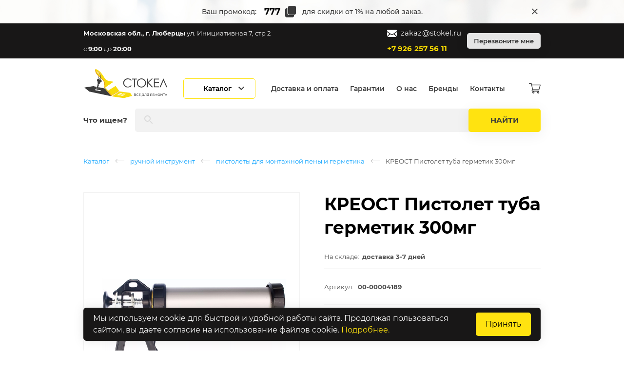

--- FILE ---
content_type: text/html; charset=UTF-8
request_url: https://stokel.ru/product/pistolety_dlya_montazhnoj_peny_i_germetika/kreost_pistolet_tuba_germetik_300mg
body_size: 16551
content:
<!DOCTYPE html>
<html lang="ru">
<head>
    <meta charset="utf-8">
    <meta http-equiv="X-UA-Compatible" content="IE=edge">
    <meta name="viewport" content="width=device-width, initial-scale=1">
    <meta name="csrf-token" content="5uV4qmvePsaHSo1YJ9YoKrG8r71lYESa4QyQljIe">

    <link rel="icon" type="image/png" sizes="16x16" href="/img/favicon/favicon-16.png">
    <link rel="icon" type="image/png" sizes="32x32" href="/img/favicon/favicon-32.png">
    <link rel="icon" type="image/png" sizes="192x192" href="/img/favicon/favicon-192.png">

    <link rel="apple-touch-icon-precomposed" href="/img/favicon/favicon-180.png">
    <link rel="apple-touch-icon" href="/img/favicon/favicon-180.png">

    <link  rel="icon" href="/img/favicon/favicon.ico">

    <link rel="manifest" href="/manifest.json">

    <meta  name="msapplication-TileColor"  content="#ffffff">
    <meta  name="msapplication-tileimage"  content="/img/favicon/favicon-144.png">
    <meta  name="theme-color"  content="#ffffff">

    <link href="/img/splash/1536x2048.png" rel="apple-touch-startup-image" media="(device-width: 768px) and (device-height: 1024px) and (orientation: portrait)" />
    <link href="/img/splash/2048x1536.png" rel="apple-touch-startup-image" media="(device-width: 768px) and (device-height: 1024px) and (orientation: landscape)" />
    <link href="/img/splash/1668x2224.png" rel="apple-touch-startup-image" media="(device-width: 834px) and (device-height: 1112px) and (orientation: portrait)" />
    <link href="/img/splash/2224x1668.png" rel="apple-touch-startup-image" media="(device-width: 834px) and (device-height: 1112px) and (orientation: landscape)" />
    <link href="/img/splash/1668x2388.png" rel="apple-touch-startup-image" media="(device-width: 834px) and (device-height: 1194px) and (orientation: portrait)" />
    <link href="/img/splash/2388x1668.png" rel="apple-touch-startup-image" media="(device-width: 834px) and (device-height: 1194px) and (orientation: landscape)" />
    <link href="/img/splash/2048x2732.png" rel="apple-touch-startup-image" media="(device-width: 1024px) and (device-height: 1366px) and (orientation: portrait)" />
    <link href="/img/splash/2732x2048.png" rel="apple-touch-startup-image" media="(device-width: 1024px) and (device-height: 1366px) and (orientation: landscape)" />
    <link href="/img/splash/750x1334.png" rel="apple-touch-startup-image" media="(device-width: 375px) and (device-height: 667px) and (orientation: portrait)" />
    <link href="/img/splash/1334x750.png" rel="apple-touch-startup-image" media="(device-width: 375px) and (device-height: 667px) and (orientation: landscape)" />
    <link href="/img/splash/1242x2208.png" rel="apple-touch-startup-image" media="(device-width: 414px) and (device-height: 736px) and (orientation: portrait)" />
    <link href="/img/splash/2208x1242.png" rel="apple-touch-startup-image" media="(device-width: 414px) and (device-height: 736px) and (orientation: landscape)" />
    <link href="/img/splash/640x1136.png" rel="apple-touch-startup-image" media="(device-width: 320px) and (device-height: 568px) and (orientation: portrait)" />
    <link href="/img/splash/1136x640.png" rel="apple-touch-startup-image" media="(device-width: 320px) and (device-height: 568px) and (orientation: landscape)" />
    <link href="/img/splash/1125x2436.png" rel="apple-touch-startup-image" media="(device-width: 375px) and (device-height: 812px) and (orientation: portrait)" />
    <link href="/img/splash/2436x1125.png" rel="apple-touch-startup-image" media="(device-width: 375px) and (device-height: 812px) and (orientation: landscape)" />
    <link href="/img/splash/828x1792.png" rel="apple-touch-startup-image" media="(device-width: 414px) and (device-height: 896px) and (orientation: portrait) and (-webkit-device-pixel-ratio: 2)" />
    <link href="/img/splash/1792x828.png" rel="apple-touch-startup-image" media="(device-width: 414px) and (device-height: 896px) and (orientation: landscape) and (-webkit-device-pixel-ratio: 2)" />
    <link href="/img/splash/1242x2688.png" rel="apple-touch-startup-image" media="(device-width: 414px) and (device-height: 896px) and (orientation: portrait) and (-webkit-device-pixel-ratio: 3)" />
    <link href="/img/splash/2688x1242.png" rel="apple-touch-startup-image" media="(device-width: 414px) and (device-height: 896px) and (orientation: landscape) and (-webkit-device-pixel-ratio: 3)" />

    <meta name="apple-mobile-web-app-capable" content="yes">
    <meta name="apple-mobile-web-app-status-bar-style" content="white" />
    <meta name="apple-mobile-web-app-title" content="Stokel">

    <link rel="preload" href="/fonts/Montserrat-Regular.woff2?c7b975f3e8445b8b780e6e2ddc8fdaaa" as="font" type="font/woff2" crossorigin="anonymous">

    <link rel="preload" href="/fonts/icomoon.woff?38ea46b191aa87b01e75e4a20129c0e9" as="font" type="font/woff" crossorigin="anonymous">

    <title>Stokel - все для дома</title>

        <meta name="yandex-verification" content="26b8ff23e520f780" />
    <meta name="google-site-verification" content="hw_YBjoJLUFIlIOulvAZYyvenYMl61KVrtq7O2o3T1o" />
    
                <script>
                var catalog = {"multiCatalog":[{"id":5422,"parentId":null,"isGroup":true,"pathId":[5422],"name":"\u0421\u0422\u0420\u041e\u0418\u0422\u0415\u041b\u042c\u041d\u042b\u0415 \u041c\u0410\u0422\u0415\u0420\u0418\u0410\u041b\u042b","slug":"stroitelnye_materialy","isSale":false,"pathSlug":"stroitelnye_materialy","groups":[{"id":5428,"parentId":5422,"isGroup":true,"pathId":[5422,5428],"name":"\u0428\u0442\u0443\u043a\u0430\u0442\u0443\u0440\u043a\u0430","slug":"shtukaturka","isSale":false,"pathSlug":"stroitelnye_materialy\/shtukaturka","groups":[]},{"id":5423,"parentId":5422,"isGroup":true,"pathId":[5422,5423],"name":"\u0428\u043f\u0430\u043a\u043b\u0435\u0432\u043a\u0438","slug":"shpaklevki","isSale":false,"pathSlug":"stroitelnye_materialy\/shpaklevki","groups":[]},{"id":5440,"parentId":5422,"isGroup":true,"pathId":[5422,5440],"name":"\u041d\u0430\u043b\u0438\u0432\u043d\u044b\u0435 \u043f\u043e\u043b\u044b","slug":"nalivnye_poly","isSale":false,"pathSlug":"stroitelnye_materialy\/nalivnye_poly","groups":[]},{"id":5436,"parentId":5422,"isGroup":true,"pathId":[5422,5436],"name":"\u041a\u043b\u0435\u0439 \u0434\u043b\u044f \u043f\u043b\u0438\u0442\u043a\u0438","slug":"klej_dlya_plitki","isSale":false,"pathSlug":"stroitelnye_materialy\/klej_dlya_plitki","groups":[]},{"id":5430,"parentId":5422,"isGroup":true,"pathId":[5422,5430],"name":"\u0426\u0435\u043c\u0435\u043d\u0442 \u043a\u0435\u0440\u0430\u043c\u0437\u0438\u0442 \u043f\u0435\u0441\u043a\u043e\u0431\u0435\u0442\u043e\u043d","slug":"cement_keramzit_peskobeton","isSale":false,"pathSlug":"stroitelnye_materialy\/cement_keramzit_peskobeton","groups":[]},{"id":5438,"parentId":5422,"isGroup":true,"pathId":[5422,5438],"name":"\u041b\u0438\u0441\u0442\u043e\u0432\u044b\u0435 \u043c\u0430\u0442\u0435\u0440\u0438\u0430\u043b\u044b","slug":"listovye_materialy","isSale":false,"pathSlug":"stroitelnye_materialy\/listovye_materialy","groups":[]},{"id":5444,"parentId":5422,"isGroup":true,"pathId":[5422,5444],"name":"\u041a\u0438\u0440\u043f\u0438\u0447\u0438 \u0438 \u0431\u043b\u043e\u043a\u0438 \u0434\u043b\u044f \u0441\u0442\u0440\u043e\u0438\u0442\u0435\u043b\u044c\u0441\u0442\u0432\u0430","slug":"kirpichi_i_bloki_dlya_stroitelstva","isSale":false,"pathSlug":"stroitelnye_materialy\/kirpichi_i_bloki_dlya_stroitelstva","groups":[]},{"id":5446,"parentId":5422,"isGroup":true,"pathId":[5422,5446],"name":"\u041c\u0430\u043b\u044f\u0440\u043d\u044b\u0435 \u0443\u0433\u043e\u043b\u043a\u0438 \u043e\u0446\u0438\u043d\u043a\u043e\u0432\u0430\u043d\u043d\u044b\u0435 \u0448\u0442\u0443\u043a\u0430\u0442\u0443\u0440\u043d\u044b\u0435","slug":"malyarnye_ugolki_ocinkovannye_shtukaturnye","isSale":false,"pathSlug":"stroitelnye_materialy\/malyarnye_ugolki_ocinkovannye_shtukaturnye","groups":[]},{"id":5427,"parentId":5422,"isGroup":true,"pathId":[5422,5427],"name":"\u0413\u0440\u0443\u043d\u0442\u043e\u0432\u043a\u0438 \u0434\u043b\u044f \u0441\u0442\u0435\u043d","slug":"gruntovki_dlya_sten","isSale":false,"pathSlug":"stroitelnye_materialy\/gruntovki_dlya_sten","groups":[]},{"id":5429,"parentId":5422,"isGroup":true,"pathId":[5422,5429],"name":"\u0421\u0442\u0440\u043e\u0438\u0442\u0435\u043b\u044c\u043d\u0430\u044f \u0441\u0435\u0442\u043a\u0430","slug":"stroitelnaya_setka","isSale":false,"pathSlug":"stroitelnye_materialy\/stroitelnaya_setka","groups":[]},{"id":5445,"parentId":5422,"isGroup":true,"pathId":[5422,5445],"name":"\u041f\u0438\u043b\u043e\u043c\u0430\u0442\u0435\u0440\u0438\u0430\u043b\u044b","slug":"pilomaterialy","isSale":false,"pathSlug":"stroitelnye_materialy\/pilomaterialy","groups":[]},{"id":5434,"parentId":5422,"isGroup":true,"pathId":[5422,5434],"name":"\u0422\u0435\u043f\u043b\u043e\u0438\u0437\u043e\u043b\u044f\u0446\u0438\u043e\u043d\u043d\u044b\u0435 \u043c\u0430\u0442\u0435\u0440\u0438\u0430\u043b\u044b","slug":"teploizolyacionnye_materialy","isSale":false,"pathSlug":"stroitelnye_materialy\/teploizolyacionnye_materialy","groups":[]},{"id":5435,"parentId":5422,"isGroup":true,"pathId":[5422,5435],"name":"\u0413\u0438\u0434\u0440\u043e\u0438\u0437\u043e\u043b\u044f\u0446\u0438\u043e\u043d\u043d\u044b\u0435 \u043c\u0430\u0442\u0435\u0440\u0438\u0430\u043b\u044b","slug":"gidroizolyacionnye_materialy","isSale":false,"pathSlug":"stroitelnye_materialy\/gidroizolyacionnye_materialy","groups":[]},{"id":5426,"parentId":5422,"isGroup":true,"pathId":[5422,5426],"name":"\u041f\u043b\u0451\u043d\u043a\u0438 \u0438 \u043d\u0435\u0442\u043a\u0430\u043d\u044b\u0435 \u043c\u0430\u0442\u0435\u0440\u0438\u0430\u043b\u044b","slug":"plyonki_i_netkanye_materialy","isSale":false,"pathSlug":"stroitelnye_materialy\/plyonki_i_netkanye_materialy","groups":[]},{"id":5424,"parentId":5422,"isGroup":true,"pathId":[5422,5424],"name":"\u041a\u0440\u0435\u043f\u0435\u0436\u043d\u044b\u0435 \u0438\u0437\u0434\u0435\u043b\u0438\u044f \u0438 \u043c\u0435\u0442\u0438\u0437\u044b","slug":"krepezhnye_izdeliya_i_metizy","isSale":false,"pathSlug":"stroitelnye_materialy\/krepezhnye_izdeliya_i_metizy","groups":[]},{"id":5432,"parentId":5422,"isGroup":true,"pathId":[5422,5432],"name":"\u041b\u0435\u043d\u0442\u044b \u043c\u043e\u043d\u0442\u0430\u0436\u043d\u044b\u0435 \u0444\u043e\u043b\u044c\u0433\u043e\u0438\u0437\u043e\u043b","slug":"lenty_montazhnye_folgoizol","isSale":false,"pathSlug":"stroitelnye_materialy\/lenty_montazhnye_folgoizol","groups":[]},{"id":5433,"parentId":5422,"isGroup":true,"pathId":[5422,5433],"name":"\u0410\u043b\u0435\u0431\u0430\u0441\u0442\u0440 \u0433\u0438\u043f\u0441 \u0441\u0442\u0440\u043e\u0438\u0442\u0435\u043b\u044c\u043d\u044b\u0439","slug":"alebastr_gips_stroitelnyj","isSale":false,"pathSlug":"stroitelnye_materialy\/alebastr_gips_stroitelnyj","groups":[]},{"id":5447,"parentId":5422,"isGroup":true,"pathId":[5422,5447],"name":"\u041c\u0430\u043b\u044f\u0440\u043d\u0430\u044f \u0441\u0435\u0442\u043a\u0430 \u043f\u0430\u0443\u0442\u0438\u043d\u043a\u0430","slug":"malyarnaya_setka_pautinka","isSale":false,"pathSlug":"stroitelnye_materialy\/malyarnaya_setka_pautinka","groups":[]},{"id":5448,"parentId":5422,"isGroup":true,"pathId":[5422,5448],"name":"\u041c\u0430\u044f\u043a\u0438 \u0438 \u043a\u0440\u0435\u043f\u043b\u0435\u043d\u0438\u044f \u0434\u043b\u044f \u043c\u043e\u043d\u0442\u0430\u0436\u0430","slug":"mayaki_i_krepleniya_dlya_montazha","isSale":false,"pathSlug":"stroitelnye_materialy\/mayaki_i_krepleniya_dlya_montazha","groups":[]}]},{"id":4,"parentId":null,"isGroup":true,"pathId":[4],"name":"\u041b\u0410\u041a\u0418 \u0418 \u041a\u0420\u0410\u0421\u041a\u0418","slug":"laki_i_kraski","isSale":false,"pathSlug":"laki_i_kraski","groups":[{"id":5062,"parentId":4,"isGroup":true,"pathId":[4,5062],"name":"\u041a\u0440\u0430\u0441\u043a\u0438 dulux.","slug":"kraski_dulux","isSale":false,"pathSlug":"laki_i_kraski\/kraski_dulux","groups":[]},{"id":5035,"parentId":4,"isGroup":true,"pathId":[4,5035],"name":"\u041a\u0440\u0430\u0441\u043a\u0438 \u0438 \u043b\u0430\u043a\u0438 tikkurila.","slug":"kraski_i_laki_tikkurila","isSale":false,"pathSlug":"laki_i_kraski\/kraski_i_laki_tikkurila","groups":[]},{"id":5183,"parentId":4,"isGroup":true,"pathId":[4,5183],"name":"\u041f\u0440\u043e\u0438\u0437\u0432\u043e\u0434\u0438\u0442\u0435\u043b\u044c dufa","slug":"proizvoditel_dufa","isSale":false,"pathSlug":"laki_i_kraski\/proizvoditel_dufa","groups":[]},{"id":5186,"parentId":4,"isGroup":true,"pathId":[4,5186],"name":"\u041f\u0440\u043e\u0438\u0437\u0432\u043e\u0434\u0438\u0442\u0435\u043b\u044c pufas","slug":"proizvoditel_pufas","isSale":false,"pathSlug":"laki_i_kraski\/proizvoditel_pufas","groups":[]},{"id":5171,"parentId":4,"isGroup":true,"pathId":[4,5171],"name":"\u041a\u0440\u0430\u0441\u043a\u0438, \u044d\u043c\u0430\u043b\u0438 \u0438 \u043b\u0430\u043a\u0438 vgt","slug":"kraski_emali_i_laki_vgt","isSale":false,"pathSlug":"laki_i_kraski\/kraski_emali_i_laki_vgt","groups":[]},{"id":5163,"parentId":4,"isGroup":true,"pathId":[4,5163],"name":"\u041a\u0440\u0430\u0441\u043a\u0438 \u0438 \u044d\u043c\u0430\u043b\u044c zlata","slug":"kraski_i_emal_zlata","isSale":false,"pathSlug":"laki_i_kraski\/kraski_i_emal_zlata","groups":[]},{"id":5172,"parentId":4,"isGroup":true,"pathId":[4,5172],"name":"\u041a\u0440\u0430\u0441\u043a\u0438 \u0438 \u044d\u043c\u0430\u043b\u0438: formula, krafor","slug":"kraski_i_emali_formula_krafor","isSale":false,"pathSlug":"laki_i_kraski\/kraski_i_emali_formula_krafor","groups":[]},{"id":5168,"parentId":4,"isGroup":true,"pathId":[4,5168],"name":"\u042f\u0440\u043e\u0441\u043b\u0430\u0432\u0441\u043a\u0438\u0435 \u043a\u0440\u0430\u0441\u043a\u0438","slug":"yaroslavskie_kraski","isSale":false,"pathSlug":"laki_i_kraski\/yaroslavskie_kraski","groups":[]},{"id":5196,"parentId":4,"isGroup":true,"pathId":[4,5196],"name":"\u041a\u0440\u0430\u0441\u043a\u0430 \u043f\u043e \u043c\u0435\u0442\u0430\u043b\u043b\u0443 \u0438 \u0440\u0436\u0430\u0432\u0447\u0438\u043d\u0435","slug":"kraska_po_metallu_i_rzhavchine","isSale":false,"pathSlug":"laki_i_kraski\/kraska_po_metallu_i_rzhavchine","groups":[]},{"id":5164,"parentId":4,"isGroup":true,"pathId":[4,5164],"name":"\u041a\u0440\u0430\u0441\u043a\u0438 \u0430\u044d\u0440\u043e\u0437\u043e\u043b\u044c\u043d\u044b\u0435","slug":"kraski_aerozolnye","isSale":false,"pathSlug":"laki_i_kraski\/kraski_aerozolnye","groups":[]},{"id":5132,"parentId":4,"isGroup":true,"pathId":[4,5132],"name":"\u041a\u043e\u043b\u0435\u0440\u044b \u0434\u043b\u044f \u0430\u043a\u0440\u0438\u043b\u043e\u0432\u043e\u0439 \u043a\u0440\u0430\u0441\u043a\u0438.","slug":"kolery_dlya_akrilovoj_kraski","isSale":false,"pathSlug":"laki_i_kraski\/kolery_dlya_akrilovoj_kraski","groups":[]},{"id":5178,"parentId":4,"isGroup":true,"pathId":[4,5178],"name":"\u041f\u0440\u043e\u0438\u0437\u0432\u043e\u0434\u0438\u0442\u0435\u043b\u044c \u041a\u0411\u0421","slug":"proizvoditel_kbs","isSale":false,"pathSlug":"laki_i_kraski\/proizvoditel_kbs","groups":[]},{"id":5073,"parentId":4,"isGroup":true,"pathId":[4,5073],"name":"\u041f\u0440\u043e\u043f\u0438\u0442\u043a\u0438 \u0434\u043b\u044f \u0434\u0435\u0440\u0435\u0432\u0430 veres.","slug":"propitki_dlya_dereva_veres","isSale":false,"pathSlug":"laki_i_kraski\/propitki_dlya_dereva_veres","groups":[]},{"id":5173,"parentId":4,"isGroup":true,"pathId":[4,5173],"name":"\u041f\u0440\u043e\u0438\u0437\u0432\u043e\u0434\u0438\u0442\u0435\u043b\u044c ceresit","slug":"proizvoditel_ceresit","isSale":false,"pathSlug":"laki_i_kraski\/proizvoditel_ceresit","groups":[]},{"id":5165,"parentId":4,"isGroup":true,"pathId":[4,5165],"name":"\u0420\u0430\u0441\u0442\u0432\u043e\u0440\u0438\u0442\u0435\u043b\u0438: \u0430\u0446\u0435\u0442\u043e\u043d, \u0443\u0430\u0439\u0442-\u0441\u043f\u0438\u0440\u0438\u0442, \u043e\u0447\u0438\u0441\u0442\u0438\u0442\u0435\u043b\u0438","slug":"rastvoriteli_aceton_uajtspirit_ochistiteli","isSale":false,"pathSlug":"laki_i_kraski\/rastvoriteli_aceton_uajtspirit_ochistiteli","groups":[]},{"id":5169,"parentId":4,"isGroup":true,"pathId":[4,5169],"name":"\u0411\u0435\u0442\u043e\u043d\u043a\u043e\u043d\u0442\u0430\u043a\u0442","slug":"betonkontakt","isSale":false,"pathSlug":"laki_i_kraski\/betonkontakt","groups":[]},{"id":5185,"parentId":4,"isGroup":true,"pathId":[4,5185],"name":"\u041c\u043e\u043d\u0442\u0430\u0436\u043d\u0430\u044f \u043f\u0435\u043d\u0430","slug":"montazhnaya_pena","isSale":false,"pathSlug":"laki_i_kraski\/montazhnaya_pena","groups":[]},{"id":5008,"parentId":4,"isGroup":true,"pathId":[4,5008],"name":"\u0413\u0435\u0440\u043c\u0435\u0442\u0438\u043a\u0438.","slug":"germetiki","isSale":false,"pathSlug":"laki_i_kraski\/germetiki","groups":[]},{"id":5000,"parentId":4,"isGroup":true,"pathId":[4,5000],"name":"\u041a\u043b\u0435\u0439 \u0438 \u0416\u0438\u0434\u043a\u0438\u0435 \u0433\u0432\u043e\u0437\u0434\u0438.","slug":"klej_i_zhidkie_gvozdi","isSale":false,"pathSlug":"laki_i_kraski\/klej_i_zhidkie_gvozdi","groups":[]},{"id":5081,"parentId":4,"isGroup":true,"pathId":[4,5081],"name":"\u041a\u043b\u0435\u0439 \u0434\u043b\u044f \u043e\u0431\u043e\u0435\u0432.","slug":"klej_dlya_oboev","isSale":false,"pathSlug":"laki_i_kraski\/klej_dlya_oboev","groups":[]},{"id":1192,"parentId":4,"isGroup":true,"pathId":[4,1192],"name":"\u041a\u043b\u0435\u0439 \u041f\u0412\u0410","slug":"klej_pva","isSale":false,"pathSlug":"laki_i_kraski\/klej_pva","groups":[]},{"id":5182,"parentId":4,"isGroup":true,"pathId":[4,5182],"name":"\u0416\u0438\u0434\u043a\u043e\u0435 \u0441\u0442\u0435\u043a\u043b\u043e","slug":"zhidkoe_steklo","isSale":false,"pathSlug":"laki_i_kraski\/zhidkoe_steklo","groups":[]},{"id":5170,"parentId":4,"isGroup":true,"pathId":[4,5170],"name":"\u0421\u0440\u0435\u0434\u0441\u0442\u0432\u0430 \u0434\u043b\u044f \u0443\u0434\u0430\u043b\u0435\u043d\u0438\u044f \u0433\u0440\u0438\u0431\u043a\u0430 \u0438 \u043f\u043b\u0435\u0441\u0435\u043d\u0438","slug":"sredstva_dlya_udaleniya_gribka_i_pleseni","isSale":false,"pathSlug":"laki_i_kraski\/sredstva_dlya_udaleniya_gribka_i_pleseni","groups":[]},{"id":5193,"parentId":4,"isGroup":true,"pathId":[4,5193],"name":"\u0413\u0438\u0434\u0440\u043e\u0438\u0437\u043e\u043b\u044f\u0446\u0438\u044f \u043f\u043e\u043b\u0430","slug":"gidroizolyaciya_pola","isSale":false,"pathSlug":"laki_i_kraski\/gidroizolyaciya_pola","groups":[]},{"id":5177,"parentId":4,"isGroup":true,"pathId":[4,5177],"name":"\u041e\u0433\u043d\u0435\u0431\u0438\u043e\u0437\u0430\u0449\u0438\u0442\u0430 \u0434\u043b\u044f \u0434\u0440\u0435\u0432\u0435\u0441\u0438\u043d\u044b, \u043f\u0440\u043e\u0442\u0438\u0432\u043e\u043c\u043e\u0440\u043e\u0437\u043d\u044b\u0435 \u0438 \u043f\u043b\u0430\u0441\u0442\u0438\u0444\u0438\u0446\u0438\u0440\u0443\u044e\u0449\u0438\u0435 \u0434\u043e\u0431\u0430\u0432\u043a\u0438","slug":"ognebiozashhita_dlya_drevesiny_protivomoroznye_i_plastificiruyushhie_dobavki","isSale":false,"pathSlug":"laki_i_kraski\/ognebiozashhita_dlya_drevesiny_protivomoroznye_i_plastificiruyushhie_dobavki","groups":[]},{"id":5210,"parentId":4,"isGroup":true,"pathId":[4,5210],"name":"\u041c\u043e\u0440\u0438\u043b\u043a\u0430, \u0431\u0438\u0442\u0443\u043c\u043d\u044b\u0439 \u043b\u0430\u043a, \u0441\u0435\u0440\u0435\u0431\u0440\u044f\u043d\u043a\u0430","slug":"morilka_bitumnyj_lak_serebryanka","isSale":false,"pathSlug":"laki_i_kraski\/morilka_bitumnyj_lak_serebryanka","groups":[]}]},{"id":29,"parentId":null,"isGroup":true,"pathId":[29],"name":"\u0421\u0410\u041d\u0422\u0415\u0425\u041d\u0418\u041a\u0410","slug":"santehnika","isSale":false,"pathSlug":"santehnika","groups":[{"id":5176,"parentId":29,"isGroup":true,"pathId":[29,5176],"name":"\u0413\u0438\u0431\u043a\u0438\u0435 \u043f\u043e\u0434\u0432\u043e\u0434\u043a\u0438 \u0434\u043b\u044f \u0432\u043e\u0434\u044b \u0438 \u0433\u0430\u0437\u0430","slug":"gibkie_podvodki_dlya_vody_i_gaza","isSale":false,"pathSlug":"santehnika\/gibkie_podvodki_dlya_vody_i_gaza","groups":[]},{"id":5043,"parentId":29,"isGroup":true,"pathId":[29,5043],"name":"\u0421\u043c\u0435\u0441\u0438\u0442\u0435\u043b\u0438.","slug":"smesiteli","isSale":false,"pathSlug":"santehnika\/smesiteli","groups":[]},{"id":5089,"parentId":29,"isGroup":true,"pathId":[29,5089],"name":"\u0420\u0430\u0434\u0438\u0430\u0442\u043e\u0440\u044b \u043e\u0442\u043e\u043f\u043b\u0435\u043d\u0438\u044f \u0438 \u043a\u043e\u043c\u043f\u043b\u0435\u043a\u0442\u0443\u044e\u0449\u0438\u0435.","slug":"radiatory_otopleniya_i_komplektuyushhie","isSale":false,"pathSlug":"santehnika\/radiatory_otopleniya_i_komplektuyushhie","groups":[]},{"id":5080,"parentId":29,"isGroup":true,"pathId":[29,5080],"name":"\u0424\u0438\u043b\u044c\u0442\u0440\u044b \u0434\u043b\u044f \u043e\u0447\u0438\u0441\u0442\u043a\u0438 \u0432\u043e\u0434\u044b \u0438 \u043a\u043e\u043c\u043f\u043b\u0435\u043a\u0442\u0443\u044e\u0449\u0438\u0435.","slug":"filtry_dlya_ochistki_vody_i_komplektuyushhie","isSale":false,"pathSlug":"santehnika\/filtry_dlya_ochistki_vody_i_komplektuyushhie","groups":[]},{"id":5175,"parentId":29,"isGroup":true,"pathId":[29,5175],"name":"\u041f\u043e\u043b\u043e\u0442\u0435\u043d\u0446\u0435\u0441\u0443\u0448\u0438\u0442\u0435\u043b\u0438 \u0438 \u0444\u0443\u0440\u043d\u0438\u0442\u0443\u0440\u0430","slug":"polotencesushiteli_i_furnitura","isSale":false,"pathSlug":"santehnika\/polotencesushiteli_i_furnitura","groups":[]},{"id":5179,"parentId":29,"isGroup":true,"pathId":[29,5179],"name":"\u041c\u043e\u0439\u043a\u0438 \u0438 \u0443\u043c\u044b\u0432\u0430\u043b\u044c\u043d\u0438\u043a\u0438","slug":"mojki_i_umyvalniki","isSale":false,"pathSlug":"santehnika\/mojki_i_umyvalniki","groups":[]},{"id":200,"parentId":29,"isGroup":true,"pathId":[29,200],"name":"\u0421\u0438\u0444\u043e\u043d\u044b \u0438 \u043a\u043e\u043c\u043f\u043b\u0435\u043a\u0442\u0443\u044e\u0449\u0438\u0435","slug":"sifony_i_komplektuyushhie","isSale":false,"pathSlug":"santehnika\/sifony_i_komplektuyushhie","groups":[]},{"id":645,"parentId":29,"isGroup":true,"pathId":[29,645],"name":"\u0428\u0430\u0440\u043e\u0432\u044b\u0435 \u043a\u0440\u0430\u043d\u044b","slug":"sharovye_krany","isSale":false,"pathSlug":"santehnika\/sharovye_krany","groups":[]},{"id":5195,"parentId":29,"isGroup":true,"pathId":[29,5195],"name":"\u0424\u0438\u043b\u044c\u0442\u0440\u044b \u0442\u043e\u043d\u043a\u043e\u0439 \u043e\u0447\u0438\u0441\u0442\u043a\u0438 \u0432\u043e\u0434\u044b, \u043a\u043e\u043b\u043b\u0435\u043a\u0442\u043e\u0440\u044b \u0438 \u043a\u043e\u043c\u043f\u043b\u0435\u043a\u0442\u0443\u044e\u0449\u0438\u0435","slug":"filtry_tonkoj_ochistki_vody_kollektory_i_komplektuyushhie","isSale":false,"pathSlug":"santehnika\/filtry_tonkoj_ochistki_vody_kollektory_i_komplektuyushhie","groups":[]},{"id":5006,"parentId":29,"isGroup":true,"pathId":[29,5006],"name":"\u0422\u0440\u0443\u0431\u044b \u043f\u043e\u043b\u0438\u043f\u0440\u043e\u043f\u0438\u043b\u0435\u043d\u043e\u0432\u044b\u0435 pp-r \u0438 \u0444\u0438\u0442\u0438\u043d\u0433\u0438.","slug":"truby_polipropilenovye_ppr_i_fitingi","isSale":false,"pathSlug":"santehnika\/truby_polipropilenovye_ppr_i_fitingi","groups":[]},{"id":5103,"parentId":29,"isGroup":true,"pathId":[29,5103],"name":"\u041c\u0435\u0442\u0430\u043b\u043b\u043e\u043f\u043b\u0430\u0441\u0442\u0438\u043a\u043e\u0432\u044b\u0435 \u0442\u0440\u0443\u0431\u044b \u0438 \u0444\u0438\u0442\u0438\u043d\u0433\u0438.","slug":"metalloplastikovye_truby_i_fitingi","isSale":false,"pathSlug":"santehnika\/metalloplastikovye_truby_i_fitingi","groups":[]},{"id":5184,"parentId":29,"isGroup":true,"pathId":[29,5184],"name":"\u0424\u0438\u0442\u0438\u043d\u0433\u0438 \u0440\u0435\u0437\u044c\u0431\u043e\u0432\u044b\u0435","slug":"fitingi_rezbovye","isSale":false,"pathSlug":"santehnika\/fitingi_rezbovye","groups":[]},{"id":5180,"parentId":29,"isGroup":true,"pathId":[29,5180],"name":"\u041a\u0430\u043d\u0430\u043b\u0438\u0437\u0430\u0446\u0438\u043e\u043d\u043d\u044b\u0435 \u0442\u0440\u0443\u0431\u044b \u0438 \u043c\u0430\u043d\u0436\u0435\u0442\u044b","slug":"kanalizacionnye_truby_i_manzhety","isSale":false,"pathSlug":"santehnika\/kanalizacionnye_truby_i_manzhety","groups":[]},{"id":5174,"parentId":29,"isGroup":true,"pathId":[29,5174],"name":"\u0410\u0440\u043c\u0430\u0442\u0443\u0440\u0430 \u0434\u043b\u044f \u0443\u043d\u0438\u0442\u0430\u0437\u043e\u0432 \u0438 \u0445\u043e\u043c\u0443\u0442\u044b \u0434\u043b\u044f \u043a\u0440\u0435\u043f\u043b\u0435\u043d\u0438\u044f \u0442\u0440\u0443\u0431","slug":"armatura_dlya_unitazov_i_homuty_dlya_krepleniya_trub","isSale":false,"pathSlug":"santehnika\/armatura_dlya_unitazov_i_homuty_dlya_krepleniya_trub","groups":[]},{"id":5201,"parentId":29,"isGroup":true,"pathId":[29,5201],"name":"\u0423\u043f\u043b\u043e\u0442\u043d\u0438\u0442\u0435\u043b\u044c\u043d\u044b\u0435 \u043f\u0440\u043e\u043a\u043b\u0430\u0434\u043a\u0438 \u0438 \u043a\u043e\u043b\u044c\u0446\u0430 \u0434\u043b\u044f \u0442\u0440\u0443\u0431, \u043e\u0442\u0440\u0430\u0436\u0430\u0442\u0435\u043b\u0438 \u0434\u043b\u044f \u0441\u043c\u0435\u0441\u0438\u0442\u0435\u043b\u044f","slug":"uplotnitelnye_prokladki_i_kolca_dlya_trub_otrazhateli_dlya_smesitelya","isSale":false,"pathSlug":"santehnika\/uplotnitelnye_prokladki_i_kolca_dlya_trub_otrazhateli_dlya_smesitelya","groups":[]},{"id":5116,"parentId":29,"isGroup":true,"pathId":[29,5116],"name":"\u0411\u043e\u0440\u0434\u044e\u0440\u043d\u044b\u0435 \u043b\u0435\u043d\u0442\u044b \u0434\u043b\u044f \u0432\u0430\u043d\u043d\u044b.","slug":"bordyurnye_lenty_dlya_vanny","isSale":false,"pathSlug":"santehnika\/bordyurnye_lenty_dlya_vanny","groups":[]}]},{"id":5211,"parentId":null,"isGroup":true,"pathId":[5211],"name":"\u041c\u0410\u041b\u042f\u0420\u041d\u042b\u0419 \u0418\u041d\u0421\u0422\u0420\u0423\u041c\u0415\u041d\u0422","slug":"malyarnyj_instrument","isSale":false,"pathSlug":"malyarnyj_instrument","groups":[{"id":5226,"parentId":5211,"isGroup":true,"pathId":[5211,5226],"name":"\u0412\u0430\u043b\u0438\u043a\u0438 \u043a\u0438\u0441\u0442\u043e\u0447\u043a\u0438","slug":"valiki_kistochki","isSale":false,"pathSlug":"malyarnyj_instrument\/valiki_kistochki","groups":[]},{"id":5227,"parentId":5211,"isGroup":true,"pathId":[5211,5227],"name":"\u0428\u043f\u0430\u0442\u0435\u043b\u044f","slug":"shpatelya","isSale":false,"pathSlug":"malyarnyj_instrument\/shpatelya","groups":[]},{"id":5258,"parentId":5211,"isGroup":true,"pathId":[5211,5258],"name":"\u0421\u0442\u0440\u043e\u0438\u0442\u0435\u043b\u044c\u043d\u044b\u0435 \u0432\u0435\u0434\u0440\u0430 \u0438 \u043a\u0430\u0434\u043a\u0438","slug":"stroitelnye_vedra_i_kadki","isSale":false,"pathSlug":"malyarnyj_instrument\/stroitelnye_vedra_i_kadki","groups":[]},{"id":5249,"parentId":5211,"isGroup":true,"pathId":[5211,5249],"name":"\u041f\u0440\u0430\u0432\u0438\u043b\u044b \u0441\u0442\u0440\u043e\u0438\u0442\u0435\u043b\u044c\u043d\u044b\u0435 \u0442\u0440\u0430\u043f\u0435\u0446\u0438\u044f","slug":"pravily_stroitelnye_trapeciya","isSale":false,"pathSlug":"malyarnyj_instrument\/pravily_stroitelnye_trapeciya","groups":[]},{"id":5215,"parentId":5211,"isGroup":true,"pathId":[5211,5215],"name":"\u041d\u0430\u0436\u0434\u0430\u0447\u043d\u0430\u044f \u0431\u0443\u043c\u0430\u0433\u0430 \u0432 \u0440\u0443\u043b\u043e\u043d\u0430\u0445 \u0438 \u0430\u0431\u0440\u0430\u0437\u0438\u0432\u043d\u0430\u044f \u0441\u0435\u0442\u043a\u0430","slug":"nazhdachnaya_bumaga_v_rulonah_i_abrazivnaya_setka","isSale":false,"pathSlug":"malyarnyj_instrument\/nazhdachnaya_bumaga_v_rulonah_i_abrazivnaya_setka","groups":[]},{"id":5229,"parentId":5211,"isGroup":true,"pathId":[5211,5229],"name":"\u0413\u043b\u0430\u0434\u0438\u043b\u043a\u0438 \u0448\u0442\u0443\u043a\u0430\u0442\u0443\u0440\u043d\u044b\u0435 \u0441\u0442\u0430\u043b\u044c\u043d\u044b\u0435 \u0437\u0443\u0431\u0447\u0430\u0442\u044b\u0435 \u0441\u043a\u0440\u0435\u0431\u043a\u0438 \u043c\u0430\u0441\u0442\u0435\u0440\u043a\u0438","slug":"gladilki_shtukaturnye_stalnye_zubchatye_skrebki_masterki","isSale":false,"pathSlug":"malyarnyj_instrument\/gladilki_shtukaturnye_stalnye_zubchatye_skrebki_masterki","groups":[]},{"id":5267,"parentId":5211,"isGroup":true,"pathId":[5211,5267],"name":"\u0420\u0443\u0447\u043a\u0438 \u0442\u0435\u043b\u0435\u0441\u043a\u043e\u043f\u0438\u0447\u0435\u0441\u043a\u0438\u0435 \u0434\u043b\u044f \u0432\u0430\u043b\u0438\u043a\u043e\u0432","slug":"ruchki_teleskopicheskie_dlya_valikov","isSale":false,"pathSlug":"malyarnyj_instrument\/ruchki_teleskopicheskie_dlya_valikov","groups":[]},{"id":5212,"parentId":5211,"isGroup":true,"pathId":[5211,5212],"name":"\u0421\u043a\u043e\u0442\u0447\u0438 \u0441\u0442\u0440\u0435\u0439\u0447\u0438 \u043a\u0430\u0440\u0430\u043d\u0434\u0430\u0448 \u0441\u0442\u0440\u043e\u0438\u0442\u0435\u043b\u044c\u043d\u044b\u0439 \u043c\u0430\u0440\u043a\u0435\u0440\u044b \u0441\u0442\u0440\u043e\u0438\u0442\u0435\u043b\u044c\u043d\u044b\u0435","slug":"skotchi_strejchi_karandash_stroitelnyj_markery_stroitelnye","isSale":false,"pathSlug":"malyarnyj_instrument\/skotchi_strejchi_karandash_stroitelnyj_markery_stroitelnye","groups":[]},{"id":5228,"parentId":5211,"isGroup":true,"pathId":[5211,5228],"name":"\u041c\u0430\u043b\u044f\u0440\u043d\u044b\u0435 \u043d\u043e\u0436\u0438 \u0438 \u043a\u043e\u043c\u043f\u043b\u0435\u043a\u0442\u0443\u044e\u0449\u0438\u0435","slug":"malyarnye_nozhi_i_komplektuyushhie","isSale":false,"pathSlug":"malyarnyj_instrument\/malyarnye_nozhi_i_komplektuyushhie","groups":[]}]},{"id":5213,"parentId":null,"isGroup":true,"pathId":[5213],"name":"\u0420\u0410\u0421\u0425\u041e\u0414\u041d\u042b\u0415 \u041c\u0410\u0422\u0415\u0420\u0418\u0410\u041b\u042b \u0414\u041b\u042f \u042d\u041b\u0415\u041a\u0422\u0420\u041e\u0418\u041d\u0421\u0422\u0420\u0423\u041c\u0415\u041d\u0422\u0410","slug":"rashodnye_materialy_dlya_elektroinstrumenta","isSale":false,"pathSlug":"rashodnye_materialy_dlya_elektroinstrumenta","groups":[{"id":5222,"parentId":5213,"isGroup":true,"pathId":[5213,5222],"name":"\u0410\u043b\u043c\u0430\u0437\u043d\u044b\u0435 \u043a\u043e\u0440\u043e\u043d\u043a\u0438 \u0434\u043b\u044f \u043f\u043b\u0438\u0442\u043a\u0438","slug":"almaznye_koronki_dlya_plitki","isSale":false,"pathSlug":"rashodnye_materialy_dlya_elektroinstrumenta\/almaznye_koronki_dlya_plitki","groups":[]},{"id":5248,"parentId":5213,"isGroup":true,"pathId":[5213,5248],"name":"\u0417\u0443\u0431\u0438\u043b\u0430 \u043b\u043e\u043f\u0430\u0442\u043a\u0438 \u043f\u0438\u043a\u0438","slug":"zubila_lopatki_piki","isSale":false,"pathSlug":"rashodnye_materialy_dlya_elektroinstrumenta\/zubila_lopatki_piki","groups":[]},{"id":5239,"parentId":5213,"isGroup":true,"pathId":[5213,5239],"name":"\u041a\u0430\u0440\u043e\u043d\u043a\u0438 \u043f\u043e \u0434\u0435\u0440\u0435\u0432\u043e \u0431\u0435\u0442\u043e\u043d","slug":"karonki_po_derevo_beton","isSale":false,"pathSlug":"rashodnye_materialy_dlya_elektroinstrumenta\/karonki_po_derevo_beton","groups":[]},{"id":5246,"parentId":5213,"isGroup":true,"pathId":[5213,5246],"name":"\u041b\u0435\u0441\u043a\u0438 \u0434\u043b\u044f \u0442\u0440\u0438\u043c\u043c\u0435\u0440\u043e\u0432","slug":"leski_dlya_trimmerov","isSale":false,"pathSlug":"rashodnye_materialy_dlya_elektroinstrumenta\/leski_dlya_trimmerov","groups":[]},{"id":5219,"parentId":5213,"isGroup":true,"pathId":[5213,5219],"name":"\u041c\u0438\u043a\u0441\u0435\u0440 \u0434\u043b\u044f \u0441\u0442\u0440\u043e\u0438\u0442\u0435\u043b\u044c\u043d\u044b\u0445 \u0441\u043c\u0435\u0441\u0435\u0439","slug":"mikser_dlya_stroitelnyh_smesej","isSale":false,"pathSlug":"rashodnye_materialy_dlya_elektroinstrumenta\/mikser_dlya_stroitelnyh_smesej","groups":[]},{"id":5223,"parentId":5213,"isGroup":true,"pathId":[5213,5223],"name":"\u041e\u0442\u0440\u0435\u0437\u043d\u044b\u0435 \u0438 \u0430\u043b\u043c\u0430\u0437\u043d\u044b\u0435 \u0434\u0438\u0441\u043a\u0438","slug":"otreznye_i_almaznye_diski","isSale":false,"pathSlug":"rashodnye_materialy_dlya_elektroinstrumenta\/otreznye_i_almaznye_diski","groups":[]},{"id":5214,"parentId":5213,"isGroup":true,"pathId":[5213,5214],"name":"\u041f\u0430\u0442\u0440\u043e\u043d\u044b \u0434\u043b\u044f \u0434\u0440\u0435\u043b\u0435\u0439 \u043f\u0435\u0440\u0444\u043e\u0440\u0430\u0442\u043e\u0440\u043e\u0432 \u0431\u0438\u0442\u044b \u0430\u0434\u0430\u043f\u0442\u0435\u0440\u044b","slug":"patrony_dlya_drelej_perforatorov_bity_adaptery","isSale":false,"pathSlug":"rashodnye_materialy_dlya_elektroinstrumenta\/patrony_dlya_drelej_perforatorov_bity_adaptery","groups":[]},{"id":5251,"parentId":5213,"isGroup":true,"pathId":[5213,5251],"name":"\u041f\u0438\u043b\u043a\u0438 \u0434\u043b\u044f \u043b\u043e\u0431\u0437\u0438\u043a\u043e\u0432","slug":"pilki_dlya_lobzikov","isSale":false,"pathSlug":"rashodnye_materialy_dlya_elektroinstrumenta\/pilki_dlya_lobzikov","groups":[]},{"id":5242,"parentId":5213,"isGroup":true,"pathId":[5213,5242],"name":"\u041f\u043d\u0435\u0432\u043c\u0430\u0442\u0438\u0447\u0435\u0441\u043a\u0438\u0435 \u0448\u043b\u0430\u043d\u0433\u0438 \u0438 \u0444\u0438\u0442\u0438\u043d\u0433\u0438","slug":"pnevmaticheskie_shlangi_i_fitingi","isSale":false,"pathSlug":"rashodnye_materialy_dlya_elektroinstrumenta\/pnevmaticheskie_shlangi_i_fitingi","groups":[]},{"id":5220,"parentId":5213,"isGroup":true,"pathId":[5213,5220],"name":"\u0421\u0432\u0435\u0440\u043b\u0430 \u0431\u0443\u0440\u044b \u043f\u043e \u0431\u0435\u0442\u043e\u043d\u0443","slug":"sverla_bury_po_betonu","isSale":false,"pathSlug":"rashodnye_materialy_dlya_elektroinstrumenta\/sverla_bury_po_betonu","groups":[]},{"id":5221,"parentId":5213,"isGroup":true,"pathId":[5213,5221],"name":"\u0429\u0435\u0442\u043a\u0438 \u043c\u0435\u0442\u0430\u043b\u043b\u0438\u0447\u0435\u0441\u043a\u0438\u0435 \u0441\u0442\u0430\u043b\u044c\u043d\u044b\u0435 \u043f\u0440\u043e\u0432\u043e\u043b\u043e\u0447\u043d\u044b\u0435 \u043e\u0442\u0432\u0435\u0441\u044b \u0441\u0442\u0440\u043e\u0438\u0442\u0435\u043b\u044c\u043d\u044b\u0435","slug":"shhetki_metallicheskie_stalnye_provolochnye_otvesy_stroitelnye","isSale":false,"pathSlug":"rashodnye_materialy_dlya_elektroinstrumenta\/shhetki_metallicheskie_stalnye_provolochnye_otvesy_stroitelnye","groups":[]}]},{"id":5224,"parentId":null,"isGroup":true,"pathId":[5224],"name":"\u0420\u0423\u0427\u041d\u041e\u0419 \u0418\u041d\u0421\u0422\u0420\u0423\u041c\u0415\u041d\u0422","slug":"ruchnoj_instrument","isSale":false,"pathSlug":"ruchnoj_instrument","groups":[{"id":5269,"parentId":5224,"isGroup":true,"pathId":[5224,5269],"name":"\u0411\u043e\u043b\u0442\u043e\u0440\u0435\u0437\u044b","slug":"boltorezy","isSale":false,"pathSlug":"ruchnoj_instrument\/boltorezy","groups":[]},{"id":5261,"parentId":5224,"isGroup":true,"pathId":[5224,5261],"name":"\u0418\u0437\u043c\u0435\u0440\u0438\u0442\u0435\u043b\u044c\u043d\u044b\u0435 \u043b\u0438\u043d\u0435\u0439\u043a\u0438 \u0443\u0433\u043e\u043b\u044c\u043d\u0438\u043a\u0438","slug":"izmeritelnye_linejki_ugolniki","isSale":false,"pathSlug":"ruchnoj_instrument\/izmeritelnye_linejki_ugolniki","groups":[]},{"id":5237,"parentId":5224,"isGroup":true,"pathId":[5224,5237],"name":"\u0418\u0437\u043c\u0435\u0440\u0438\u0442\u0435\u043b\u044c\u043d\u044b\u0435 \u0441\u0442\u0440\u043e\u0438\u0442\u0435\u043b\u044c\u043d\u044b\u0435 \u0440\u0443\u043b\u0435\u0442\u043a\u0438 \u043a\u0430\u0441\u043a\u0438 \u0441\u0442\u0440\u043e\u0438\u0442\u0435\u043b\u044c\u043d\u044b\u0435","slug":"izmeritelnye_stroitelnye_ruletki_kaski_stroitelnye","isSale":false,"pathSlug":"ruchnoj_instrument\/izmeritelnye_stroitelnye_ruletki_kaski_stroitelnye","groups":[]},{"id":5232,"parentId":5224,"isGroup":true,"pathId":[5224,5232],"name":"\u041a\u043b\u0435\u0449\u0438 \u043f\u043b\u043e\u0441\u043a\u043e\u0433\u0443\u0431\u0446\u044b \u043a\u0443\u0441\u0430\u0447\u043a\u0438 \u0431\u043e\u043a\u043e\u0440\u0435\u0437\u044b","slug":"kleshhi_ploskogubcy_kusachki_bokorezy","isSale":false,"pathSlug":"ruchnoj_instrument\/kleshhi_ploskogubcy_kusachki_bokorezy","groups":[]},{"id":5243,"parentId":5224,"isGroup":true,"pathId":[5224,5243],"name":"\u041a\u043b\u044e\u0447\u0438 \u0440\u043e\u0436\u043a\u043e\u0432\u044b\u0435 \u0442\u043e\u0440\u0446\u0435\u0432\u044b\u0435 \u043d\u0430\u043a\u0438\u0434\u043d\u044b\u0435","slug":"klyuchi_rozhkovye_torcevye_nakidnye","isSale":false,"pathSlug":"ruchnoj_instrument\/klyuchi_rozhkovye_torcevye_nakidnye","groups":[]},{"id":5257,"parentId":5224,"isGroup":true,"pathId":[5224,5257],"name":"\u041a\u0440\u0435\u0441\u0442\u0438\u043a\u0438 \u0438 \u043a\u043b\u0438\u043d\u044c\u044f \u0434\u043b\u044f \u0443\u043a\u043b\u0430\u0434\u043a\u0438 \u043f\u043b\u0438\u0442\u043a\u0438","slug":"krestiki_i_klinya_dlya_ukladki_plitki","isSale":false,"pathSlug":"ruchnoj_instrument\/krestiki_i_klinya_dlya_ukladki_plitki","groups":[]},{"id":5264,"parentId":5224,"isGroup":true,"pathId":[5224,5264],"name":"\u041c\u0435\u0442\u0430\u043b\u043b\u0438\u0447\u0435\u0441\u043a\u0438\u0435 \u043a\u0440\u0435\u043f\u0435\u0436\u043d\u044b\u0435 \u0443\u0433\u043e\u043b\u043a\u0438","slug":"metallicheskie_krepezhnye_ugolki","isSale":false,"pathSlug":"ruchnoj_instrument\/metallicheskie_krepezhnye_ugolki","groups":[]},{"id":5230,"parentId":5224,"isGroup":true,"pathId":[5224,5230],"name":"\u041e\u0442\u0432\u0451\u0440\u0442\u043a\u0438 \u0437\u0430\u043a\u043b\u0451\u043f\u043e\u0447\u043d\u0438\u043a\u0438","slug":"otvyortki_zaklyopochniki","isSale":false,"pathSlug":"ruchnoj_instrument\/otvyortki_zaklyopochniki","groups":[]},{"id":5241,"parentId":5224,"isGroup":true,"pathId":[5224,5241],"name":"\u041f\u0438\u043b\u044b \u043d\u043e\u0436\u043e\u0432\u043a\u0438 \u0441\u0442\u0443\u0441\u043b\u0430","slug":"pily_nozhovki_stusla","isSale":false,"pathSlug":"ruchnoj_instrument\/pily_nozhovki_stusla","groups":[]},{"id":5252,"parentId":5224,"isGroup":true,"pathId":[5224,5252],"name":"\u041f\u0438\u0441\u0442\u043e\u043b\u0435\u0442\u044b \u0434\u043b\u044f \u043c\u043e\u043d\u0442\u0430\u0436\u043d\u043e\u0439 \u043f\u0435\u043d\u044b \u0438 \u0433\u0435\u0440\u043c\u0435\u0442\u0438\u043a\u0430","slug":"pistolety_dlya_montazhnoj_peny_i_germetika","isSale":false,"pathSlug":"ruchnoj_instrument\/pistolety_dlya_montazhnoj_peny_i_germetika","groups":[]},{"id":5236,"parentId":5224,"isGroup":true,"pathId":[5224,5236],"name":"\u041f\u043b\u0438\u0442\u043a\u043e\u0440\u0435\u0437\u044b \u043f\u0440\u0430\u0441\u0435\u043a\u0430\u0442\u0435\u043b\u044c \u043a\u043e\u043c\u043f\u043b\u0435\u043a\u0442\u0443\u044e\u0449\u0438\u0435","slug":"plitkorezy_prasekatel_komplektuyushhie","isSale":false,"pathSlug":"ruchnoj_instrument\/plitkorezy_prasekatel_komplektuyushhie","groups":[]},{"id":5263,"parentId":5224,"isGroup":true,"pathId":[5224,5263],"name":"\u0420\u0443\u0431\u0430\u043d\u043a\u0438 \u043d\u0430\u043f\u0438\u043b\u044c\u043d\u0438\u043a\u0438","slug":"rubanki_napilniki","isSale":false,"pathSlug":"ruchnoj_instrument\/rubanki_napilniki","groups":[]},{"id":5250,"parentId":5224,"isGroup":true,"pathId":[5224,5250],"name":"\u0420\u0443\u0447\u043d\u044b\u0435 \u043d\u043e\u0436\u043d\u0438\u0446\u044b \u043f\u043e \u043c\u0435\u0442\u0430\u043b\u043b\u0443","slug":"ruchnye_nozhnicy_po_metallu","isSale":false,"pathSlug":"ruchnoj_instrument\/ruchnye_nozhnicy_po_metallu","groups":[]},{"id":5233,"parentId":5224,"isGroup":true,"pathId":[5224,5233],"name":"\u0421\u043b\u0435\u0441\u0430\u0440\u043d\u044b\u0435 \u043c\u043e\u043b\u043e\u0442\u043a\u0438 \u0438 \u0442\u043e\u043f\u043e\u0440\u044b","slug":"slesarnye_molotki_i_topory","isSale":false,"pathSlug":"ruchnoj_instrument\/slesarnye_molotki_i_topory","groups":[]},{"id":5231,"parentId":5224,"isGroup":true,"pathId":[5224,5231],"name":"\u0421\u0440\u0435\u0434\u0441\u0442\u0432\u0430 \u0438\u043d\u0434\u0438\u0432\u0438\u0434\u0443\u0430\u043b\u044c\u043d\u043e\u0439 \u0437\u0430\u0449\u0438\u0442\u044b","slug":"sredstva_individualnoj_zashhity","isSale":false,"pathSlug":"ruchnoj_instrument\/sredstva_individualnoj_zashhity","groups":[]},{"id":5247,"parentId":5224,"isGroup":true,"pathId":[5224,5247],"name":"\u0421\u0442\u0430\u043c\u0435\u0441\u043a\u0438 \u0441\u0442\u0435\u043f\u043b\u0435\u0440\u044b \u043c\u0435\u0431\u0435\u043b\u044c\u043d\u044b\u0435 \u043a\u043e\u043c\u043f\u043b\u0435\u043a\u0442\u0443\u044e\u0449\u0438\u0435","slug":"stameski_steplery_mebelnye_komplektuyushhie","isSale":false,"pathSlug":"ruchnoj_instrument\/stameski_steplery_mebelnye_komplektuyushhie","groups":[]},{"id":5238,"parentId":5224,"isGroup":true,"pathId":[5224,5238],"name":"\u0421\u0442\u0440\u043e\u0438\u0442\u0435\u043b\u044c\u043d\u044b\u0435 \u0443\u0440\u043e\u0432\u043d\u0438 \u0448\u0442\u0430\u043d\u0433\u0435\u043b\u044c\u0446\u0438\u0440\u043a\u0443\u043b\u044c","slug":"stroitelnye_urovni_shtangelcirkul","isSale":false,"pathSlug":"ruchnoj_instrument\/stroitelnye_urovni_shtangelcirkul","groups":[]},{"id":5234,"parentId":5224,"isGroup":true,"pathId":[5224,5234],"name":"\u0421\u0442\u0440\u0443\u0431\u0446\u0438\u043d\u044b \u043c\u043e\u043d\u0442\u0430\u0436\u043d\u044b\u0435 \u0433\u0432\u043e\u0437\u0434\u043e\u0434\u0435\u0440\u044b \u043b\u043e\u043c\u044b","slug":"strubciny_montazhnye_gvozdodery_lomy","isSale":false,"pathSlug":"ruchnoj_instrument\/strubciny_montazhnye_gvozdodery_lomy","groups":[]},{"id":5225,"parentId":5224,"isGroup":true,"pathId":[5224,5225],"name":"\u042f\u0449\u0438\u043a\u0438 \u0434\u043b\u044f \u0438\u043d\u0441\u0442\u0440\u0443\u043c\u0435\u043d\u0442\u043e\u0432","slug":"yashhiki_dlya_instrumentov","isSale":false,"pathSlug":"ruchnoj_instrument\/yashhiki_dlya_instrumentov","groups":[]}]},{"id":39,"parentId":null,"isGroup":true,"pathId":[39],"name":"\u0412\u0415\u041d\u0422\u0418\u041b\u042f\u0426\u0418\u042f","slug":"ventilyaciya","isSale":false,"pathSlug":"ventilyaciya","groups":[{"id":370,"parentId":39,"isGroup":true,"pathId":[39,370],"name":"\u0412\u0435\u043d\u0442\u0438\u043b\u044f\u0442\u043e\u0440\u044b","slug":"ventilyatory","isSale":false,"pathSlug":"ventilyaciya\/ventilyatory","groups":[]},{"id":5167,"parentId":39,"isGroup":true,"pathId":[39,5167],"name":"\u0412\u043e\u0437\u0434\u0443\u0445\u043e\u0432\u043e\u0434\u044b \u0438 \u0441\u043e\u0435\u0434\u0438\u043d\u0438\u0442\u0435\u043b\u044c\u043d\u044b\u0435 \u044d\u043b\u0435\u043c\u0435\u043d\u0442\u044b","slug":"vozduhovody_i_soedinitelnye_elementy","isSale":false,"pathSlug":"ventilyaciya\/vozduhovody_i_soedinitelnye_elementy","groups":[]},{"id":629,"parentId":39,"isGroup":true,"pathId":[39,629],"name":"\u041b\u044e\u043a\u0438 \u0440\u0435\u0432\u0438\u0437\u0438\u043e\u043d\u043d\u044b\u0435","slug":"lyuki_revizionnye","isSale":false,"pathSlug":"ventilyaciya\/lyuki_revizionnye","groups":[]},{"id":5198,"parentId":39,"isGroup":true,"pathId":[39,5198],"name":"\u0420\u0435\u0448\u0435\u0442\u043a\u0438 \u0432\u0435\u043d\u0442\u0438\u043b\u044f\u0446\u0438\u043e\u043d\u043d\u044b\u0435","slug":"reshetki_ventilyacionnye","isSale":false,"pathSlug":"ventilyaciya\/reshetki_ventilyacionnye","groups":[]},{"id":5199,"parentId":39,"isGroup":true,"pathId":[39,5199],"name":"\u0413\u0438\u0431\u043a\u0438\u0435 \u0432\u043e\u0437\u0434\u0443\u0445\u043e\u0432\u043e\u0434\u044b","slug":"gibkie_vozduhovody","isSale":false,"pathSlug":"ventilyaciya\/gibkie_vozduhovody","groups":[]}]},{"id":5216,"parentId":null,"isGroup":true,"pathId":[5216],"name":"\u0425\u041e\u0417\u0422\u041e\u0412\u0410\u0420\u042b","slug":"hoztovary","isSale":false,"pathSlug":"hoztovary","groups":[{"id":5235,"parentId":5216,"isGroup":true,"pathId":[5216,5235],"name":"\u0412\u0441\u0451 \u0434\u043b\u044f \u0441\u0430\u0434\u0430","slug":"vsyo_dlya_sada","isSale":false,"pathSlug":"hoztovary\/vsyo_dlya_sada","groups":[{"id":5265,"parentId":5235,"isGroup":true,"pathId":[5216,5235,5265],"name":"\u041e\u043f\u0440\u044b\u0441\u043a\u0438\u0432\u0430\u0442\u0435\u043b\u044c, \u043b\u0435\u0439\u043a\u0438 \u0441\u0430\u0434\u043e\u0432\u044b\u0435","slug":"opryskivatel_lejki_sadovye","isSale":false,"pathSlug":"hoztovary\/vsyo_dlya_sada\/opryskivatel_lejki_sadovye","groups":[]}]},{"id":5218,"parentId":5216,"isGroup":true,"pathId":[5216,5218],"name":"\u0413\u043e\u0440\u0435\u043b\u043a\u0438 \u0430\u043a\u0441\u0435\u0441\u0441\u0443\u0430\u0440\u044b \u0433\u0430\u0437 \u0432 \u0431\u0430\u043b\u043b\u043e\u043d\u0447\u0438\u043a\u0430\u0445 220 \u0433\u0440","slug":"gorelki_aksessuary_gaz_v_ballonchikah_220_gr","isSale":false,"pathSlug":"hoztovary\/gorelki_aksessuary_gaz_v_ballonchikah_220_gr","groups":[]},{"id":5268,"parentId":5216,"isGroup":true,"pathId":[5216,5268],"name":"\u0417\u0430\u043c\u043a\u0438 \u043d\u0430\u0432\u0435\u0441\u043d\u044b\u0435","slug":"zamki_navesnye","isSale":false,"pathSlug":"hoztovary\/zamki_navesnye","groups":[]},{"id":5245,"parentId":5216,"isGroup":true,"pathId":[5216,5245],"name":"\u041a\u0430\u043d\u0430\u0442\u044b \u0448\u043d\u0443\u0440\u044b \u0432\u0435\u0440\u0435\u0432\u043a\u0438 \u0448\u043f\u0430\u0433\u0430\u0442\u044b","slug":"kanaty_shnury_verevki_shpagaty","isSale":false,"pathSlug":"hoztovary\/kanaty_shnury_verevki_shpagaty","groups":[]},{"id":5262,"parentId":5216,"isGroup":true,"pathId":[5216,5262],"name":"\u041c\u0435\u0448\u043a\u0438 \u0434\u043b\u044f \u043c\u0443\u0441\u043e\u0440\u0430 \u0441\u0442\u0440\u043e\u0438\u0442\u0435\u043b\u044c\u043d\u044b\u0435","slug":"meshki_dlya_musora_stroitelnye","isSale":false,"pathSlug":"hoztovary\/meshki_dlya_musora_stroitelnye","groups":[]},{"id":5266,"parentId":5216,"isGroup":true,"pathId":[5216,5266],"name":"\u0421\u0430\u0434\u043e\u0432\u044b\u0435 \u0448\u043b\u0430\u043d\u0433\u0438 \u0434\u043b\u044f \u043f\u043e\u043b\u0438\u0432\u0430","slug":"sadovye_shlangi_dlya_poliva","isSale":false,"pathSlug":"hoztovary\/sadovye_shlangi_dlya_poliva","groups":[]},{"id":5240,"parentId":5216,"isGroup":true,"pathId":[5216,5240],"name":"\u0421\u0442\u0440\u0435\u043c\u044f\u043d\u043a\u0438 \u043b\u0435\u0441\u0442\u043d\u0438\u0446\u044b","slug":"stremyanki_lestnicy","isSale":false,"pathSlug":"hoztovary\/stremyanki_lestnicy","groups":[]},{"id":5244,"parentId":5216,"isGroup":true,"pathId":[5216,5244],"name":"\u0421\u0442\u0440\u043e\u0438\u0442\u0435\u043b\u044c\u043d\u044b\u0435 \u043f\u0435\u0440\u0447\u0430\u0442\u043a\u0438 \u0434\u043e\u0436\u0434\u0435\u0432\u0435\u043a\u0438","slug":"stroitelnye_perchatki_dozhdeveki","isSale":false,"pathSlug":"hoztovary\/stroitelnye_perchatki_dozhdeveki","groups":[]},{"id":5259,"parentId":5216,"isGroup":true,"pathId":[5216,5259],"name":"\u0427\u0435\u0440\u0435\u043d\u043a\u0438 \u0434\u043b\u044f \u043b\u043e\u043f\u0430\u0442 \u0441\u043e\u0432\u043a\u0438 \u0445\u043e\u0437\u044f\u0439\u0441\u0442\u0432\u0435\u043d\u043d\u044b\u0435","slug":"cherenki_dlya_lopat_sovki_hozyajstvennye","isSale":false,"pathSlug":"hoztovary\/cherenki_dlya_lopat_sovki_hozyajstvennye","groups":[]},{"id":5217,"parentId":5216,"isGroup":true,"pathId":[5216,5217],"name":"\u0428\u0432\u0430\u0431\u0440\u044b \u0432\u0435\u043d\u0438\u043a\u0438 \u043e\u043a\u043d\u043e\u043c\u043e\u0439\u043a\u0438 \u0432\u0451\u0434\u0440\u0430","slug":"shvabry_veniki_oknomojki_vyodra","isSale":false,"pathSlug":"hoztovary\/shvabry_veniki_oknomojki_vyodra","groups":[]}]},{"id":5449,"parentId":null,"isGroup":true,"pathId":[5449],"name":"\u0413\u0418\u041f\u0421\u041e\u041a\u0410\u0420\u0422\u041e\u041d \u0418 \u041a\u041e\u041c\u041f\u041b\u0415\u041a\u0422\u0423\u042e\u0429\u0418\u0415","slug":"gipsokarton_i_komplektuyushhie","isSale":false,"pathSlug":"gipsokarton_i_komplektuyushhie","groups":[{"id":5451,"parentId":5449,"isGroup":true,"pathId":[5449,5451],"name":"\u0413\u0438\u043f\u043e\u043a\u0430\u0440\u0442\u043e\u043d","slug":"gipokarton","isSale":false,"pathSlug":"gipsokarton_i_komplektuyushhie\/gipokarton","groups":[]},{"id":5453,"parentId":5449,"isGroup":true,"pathId":[5449,5453],"name":"\u041f\u0440\u043e\u0444\u0435\u043b\u044c \u0438 \u043a\u043e\u043c\u043f\u043b\u0435\u043a\u0442\u0443\u044e\u0449\u0438\u0435","slug":"profel_i_komplektuyushhie","isSale":false,"pathSlug":"gipsokarton_i_komplektuyushhie\/profel_i_komplektuyushhie","groups":[]},{"id":5450,"parentId":5449,"isGroup":true,"pathId":[5449,5450],"name":"\u0421\u0435\u0440\u043f\u044f\u043d\u043a\u0438 \u0438 \u043b\u0435\u043d\u0442\u044b \u0443\u0433\u043b\u043e\u0444\u043e\u0440\u043c\u0438\u0440\u0443\u044e\u0449\u0438\u0435","slug":"serpyanki_i_lenty_ugloformiruyushhie","isSale":false,"pathSlug":"gipsokarton_i_komplektuyushhie\/serpyanki_i_lenty_ugloformiruyushhie","groups":[]}]},{"id":539,"parentId":null,"isGroup":true,"pathId":[539],"name":"\u041e\u0422\u0414\u0415\u041b \u0414\u041e\u0421\u0422\u0410\u0412\u041e\u041a","slug":"otdel_dostavok","isSale":false,"pathSlug":"otdel_dostavok","groups":[]},{"id":5347,"parentId":null,"isGroup":true,"pathId":[5347],"name":"\u042d\u041b\u0415\u041a\u0422\u0420\u041e\u0418\u041d\u0421\u0422\u0420\u0423\u041c\u0415\u041d\u0422","slug":"elektroinstrument","isSale":false,"pathSlug":"elektroinstrument","groups":[{"id":5405,"parentId":5347,"isGroup":true,"pathId":[5347,5405],"name":"\u041b\u043e\u0431\u0437\u0438\u043a\u0438 \u041f\u0438\u043b\u044b","slug":"lobziki_pily","isSale":false,"pathSlug":"elektroinstrument\/lobziki_pily","groups":[]},{"id":5401,"parentId":5347,"isGroup":true,"pathId":[5347,5401],"name":"\u041c\u0438\u043a\u0441\u0435\u0440\u044b \u0411\u0435\u0442\u043e\u043d\u043e\u043c\u0435\u0448\u0430\u043b\u043a\u0438","slug":"miksery_betonomeshalki","isSale":false,"pathSlug":"elektroinstrument\/miksery_betonomeshalki","groups":[]},{"id":5375,"parentId":5347,"isGroup":true,"pathId":[5347,5375],"name":"\u041d\u0438\u0432\u0435\u043b\u0438\u0440 \u0423\u0440\u043e\u0432\u0435\u043d\u044c","slug":"nivelir_uroven","isSale":false,"pathSlug":"elektroinstrument\/nivelir_uroven","groups":[]},{"id":5402,"parentId":5347,"isGroup":true,"pathId":[5347,5402],"name":"\u041f\u043b\u0438\u0442\u043a\u043e\u0440\u0435\u0437\u044b","slug":"plitkorezy","isSale":false,"pathSlug":"elektroinstrument\/plitkorezy","groups":[]},{"id":5348,"parentId":5347,"isGroup":true,"pathId":[5347,5348],"name":"\u0421\u0432\u0430\u0440\u043a\u0430","slug":"svarka","isSale":false,"pathSlug":"elektroinstrument\/svarka","groups":[]},{"id":5374,"parentId":5347,"isGroup":true,"pathId":[5347,5374],"name":"\u0422\u0438\u0441\u043a\u0438 \u0441\u0442\u0435\u043f\u043b\u0435\u0440\u044b \u0433\u0440\u0430\u0444\u0438\u0442\u043e\u0432\u044b\u0435 \u0441\u0447\u0451\u0442\u043a\u0438","slug":"tiski_steplery_grafitovye_schyotki","isSale":false,"pathSlug":"elektroinstrument\/tiski_steplery_grafitovye_schyotki","groups":[]},{"id":5362,"parentId":5347,"isGroup":true,"pathId":[5347,5362],"name":"\u0422\u043e\u0447\u0438\u043b\u044c\u043d\u044b\u0439 \u0441\u0442\u0430\u043d\u043e\u043a","slug":"tochilnyj_stanok","isSale":false,"pathSlug":"elektroinstrument\/tochilnyj_stanok","groups":[]},{"id":5399,"parentId":5347,"isGroup":true,"pathId":[5347,5399],"name":"\u0424\u0435\u043d\u044b \u041f\u0443\u0448\u043a\u0438 \u0422\u0435\u043f\u043b\u043e\u0432\u0435\u043d\u0442\u0438\u043b\u044f\u0442\u043e\u0440\u044b","slug":"feny_pushki_teploventilyatory","isSale":false,"pathSlug":"elektroinstrument\/feny_pushki_teploventilyatory","groups":[]},{"id":5356,"parentId":5347,"isGroup":true,"pathId":[5347,5356],"name":"\u0428\u043b\u0438\u0444\u043c\u0430\u0448\u0438\u043d\u044b \u0423\u0428\u041c","slug":"shlifmashiny_ushm","isSale":false,"pathSlug":"elektroinstrument\/shlifmashiny_ushm","groups":[]},{"id":5357,"parentId":5347,"isGroup":true,"pathId":[5347,5357],"name":"\u0428\u0443\u0440\u0443\u043f\u043e\u0432\u0435\u0440\u0442 \u0414\u0440\u0435\u043b\u044c \u041f\u0435\u0440\u0444\u043e\u0440\u0430\u0442\u043e\u0440","slug":"shurupovert_drel_perforator","isSale":false,"pathSlug":"elektroinstrument\/shurupovert_drel_perforator","groups":[]}]}],"helpCatalog":{"5422":{"id":5422,"parentId":null,"isGroup":true,"pathId":[5422],"name":"\u0421\u0422\u0420\u041e\u0418\u0422\u0415\u041b\u042c\u041d\u042b\u0415 \u041c\u0410\u0422\u0415\u0420\u0418\u0410\u041b\u042b","slug":"stroitelnye_materialy","isSale":false,"pathSlug":"stroitelnye_materialy"},"4":{"id":4,"parentId":null,"isGroup":true,"pathId":[4],"name":"\u041b\u0410\u041a\u0418 \u0418 \u041a\u0420\u0410\u0421\u041a\u0418","slug":"laki_i_kraski","isSale":false,"pathSlug":"laki_i_kraski"},"29":{"id":29,"parentId":null,"isGroup":true,"pathId":[29],"name":"\u0421\u0410\u041d\u0422\u0415\u0425\u041d\u0418\u041a\u0410","slug":"santehnika","isSale":false,"pathSlug":"santehnika"},"5211":{"id":5211,"parentId":null,"isGroup":true,"pathId":[5211],"name":"\u041c\u0410\u041b\u042f\u0420\u041d\u042b\u0419 \u0418\u041d\u0421\u0422\u0420\u0423\u041c\u0415\u041d\u0422","slug":"malyarnyj_instrument","isSale":false,"pathSlug":"malyarnyj_instrument"},"5213":{"id":5213,"parentId":null,"isGroup":true,"pathId":[5213],"name":"\u0420\u0410\u0421\u0425\u041e\u0414\u041d\u042b\u0415 \u041c\u0410\u0422\u0415\u0420\u0418\u0410\u041b\u042b \u0414\u041b\u042f \u042d\u041b\u0415\u041a\u0422\u0420\u041e\u0418\u041d\u0421\u0422\u0420\u0423\u041c\u0415\u041d\u0422\u0410","slug":"rashodnye_materialy_dlya_elektroinstrumenta","isSale":false,"pathSlug":"rashodnye_materialy_dlya_elektroinstrumenta"},"5224":{"id":5224,"parentId":null,"isGroup":true,"pathId":[5224],"name":"\u0420\u0423\u0427\u041d\u041e\u0419 \u0418\u041d\u0421\u0422\u0420\u0423\u041c\u0415\u041d\u0422","slug":"ruchnoj_instrument","isSale":false,"pathSlug":"ruchnoj_instrument"},"39":{"id":39,"parentId":null,"isGroup":true,"pathId":[39],"name":"\u0412\u0415\u041d\u0422\u0418\u041b\u042f\u0426\u0418\u042f","slug":"ventilyaciya","isSale":false,"pathSlug":"ventilyaciya"},"5216":{"id":5216,"parentId":null,"isGroup":true,"pathId":[5216],"name":"\u0425\u041e\u0417\u0422\u041e\u0412\u0410\u0420\u042b","slug":"hoztovary","isSale":false,"pathSlug":"hoztovary"},"5449":{"id":5449,"parentId":null,"isGroup":true,"pathId":[5449],"name":"\u0413\u0418\u041f\u0421\u041e\u041a\u0410\u0420\u0422\u041e\u041d \u0418 \u041a\u041e\u041c\u041f\u041b\u0415\u041a\u0422\u0423\u042e\u0429\u0418\u0415","slug":"gipsokarton_i_komplektuyushhie","isSale":false,"pathSlug":"gipsokarton_i_komplektuyushhie"},"539":{"id":539,"parentId":null,"isGroup":true,"pathId":[539],"name":"\u041e\u0422\u0414\u0415\u041b \u0414\u041e\u0421\u0422\u0410\u0412\u041e\u041a","slug":"otdel_dostavok","isSale":false,"pathSlug":"otdel_dostavok"},"5347":{"id":5347,"parentId":null,"isGroup":true,"pathId":[5347],"name":"\u042d\u041b\u0415\u041a\u0422\u0420\u041e\u0418\u041d\u0421\u0422\u0420\u0423\u041c\u0415\u041d\u0422","slug":"elektroinstrument","isSale":false,"pathSlug":"elektroinstrument"},"5226":{"id":5226,"parentId":5211,"isGroup":true,"pathId":[5211,5226],"name":"\u0412\u0430\u043b\u0438\u043a\u0438 \u043a\u0438\u0441\u0442\u043e\u0447\u043a\u0438","slug":"valiki_kistochki","isSale":false,"pathSlug":"malyarnyj_instrument\/valiki_kistochki"},"370":{"id":370,"parentId":39,"isGroup":true,"pathId":[39,370],"name":"\u0412\u0435\u043d\u0442\u0438\u043b\u044f\u0442\u043e\u0440\u044b","slug":"ventilyatory","isSale":false,"pathSlug":"ventilyaciya\/ventilyatory"},"5176":{"id":5176,"parentId":29,"isGroup":true,"pathId":[29,5176],"name":"\u0413\u0438\u0431\u043a\u0438\u0435 \u043f\u043e\u0434\u0432\u043e\u0434\u043a\u0438 \u0434\u043b\u044f \u0432\u043e\u0434\u044b \u0438 \u0433\u0430\u0437\u0430","slug":"gibkie_podvodki_dlya_vody_i_gaza","isSale":false,"pathSlug":"santehnika\/gibkie_podvodki_dlya_vody_i_gaza"},"5062":{"id":5062,"parentId":4,"isGroup":true,"pathId":[4,5062],"name":"\u041a\u0440\u0430\u0441\u043a\u0438 dulux.","slug":"kraski_dulux","isSale":false,"pathSlug":"laki_i_kraski\/kraski_dulux"},"5043":{"id":5043,"parentId":29,"isGroup":true,"pathId":[29,5043],"name":"\u0421\u043c\u0435\u0441\u0438\u0442\u0435\u043b\u0438.","slug":"smesiteli","isSale":false,"pathSlug":"santehnika\/smesiteli"},"5428":{"id":5428,"parentId":5422,"isGroup":true,"pathId":[5422,5428],"name":"\u0428\u0442\u0443\u043a\u0430\u0442\u0443\u0440\u043a\u0430","slug":"shtukaturka","isSale":false,"pathSlug":"stroitelnye_materialy\/shtukaturka"},"5167":{"id":5167,"parentId":39,"isGroup":true,"pathId":[39,5167],"name":"\u0412\u043e\u0437\u0434\u0443\u0445\u043e\u0432\u043e\u0434\u044b \u0438 \u0441\u043e\u0435\u0434\u0438\u043d\u0438\u0442\u0435\u043b\u044c\u043d\u044b\u0435 \u044d\u043b\u0435\u043c\u0435\u043d\u0442\u044b","slug":"vozduhovody_i_soedinitelnye_elementy","isSale":false,"pathSlug":"ventilyaciya\/vozduhovody_i_soedinitelnye_elementy"},"5035":{"id":5035,"parentId":4,"isGroup":true,"pathId":[4,5035],"name":"\u041a\u0440\u0430\u0441\u043a\u0438 \u0438 \u043b\u0430\u043a\u0438 tikkurila.","slug":"kraski_i_laki_tikkurila","isSale":false,"pathSlug":"laki_i_kraski\/kraski_i_laki_tikkurila"},"5089":{"id":5089,"parentId":29,"isGroup":true,"pathId":[29,5089],"name":"\u0420\u0430\u0434\u0438\u0430\u0442\u043e\u0440\u044b \u043e\u0442\u043e\u043f\u043b\u0435\u043d\u0438\u044f \u0438 \u043a\u043e\u043c\u043f\u043b\u0435\u043a\u0442\u0443\u044e\u0449\u0438\u0435.","slug":"radiatory_otopleniya_i_komplektuyushhie","isSale":false,"pathSlug":"santehnika\/radiatory_otopleniya_i_komplektuyushhie"},"5423":{"id":5423,"parentId":5422,"isGroup":true,"pathId":[5422,5423],"name":"\u0428\u043f\u0430\u043a\u043b\u0435\u0432\u043a\u0438","slug":"shpaklevki","isSale":false,"pathSlug":"stroitelnye_materialy\/shpaklevki"},"5227":{"id":5227,"parentId":5211,"isGroup":true,"pathId":[5211,5227],"name":"\u0428\u043f\u0430\u0442\u0435\u043b\u044f","slug":"shpatelya","isSale":false,"pathSlug":"malyarnyj_instrument\/shpatelya"},"629":{"id":629,"parentId":39,"isGroup":true,"pathId":[39,629],"name":"\u041b\u044e\u043a\u0438 \u0440\u0435\u0432\u0438\u0437\u0438\u043e\u043d\u043d\u044b\u0435","slug":"lyuki_revizionnye","isSale":false,"pathSlug":"ventilyaciya\/lyuki_revizionnye"},"5440":{"id":5440,"parentId":5422,"isGroup":true,"pathId":[5422,5440],"name":"\u041d\u0430\u043b\u0438\u0432\u043d\u044b\u0435 \u043f\u043e\u043b\u044b","slug":"nalivnye_poly","isSale":false,"pathSlug":"stroitelnye_materialy\/nalivnye_poly"},"5183":{"id":5183,"parentId":4,"isGroup":true,"pathId":[4,5183],"name":"\u041f\u0440\u043e\u0438\u0437\u0432\u043e\u0434\u0438\u0442\u0435\u043b\u044c dufa","slug":"proizvoditel_dufa","isSale":false,"pathSlug":"laki_i_kraski\/proizvoditel_dufa"},"5258":{"id":5258,"parentId":5211,"isGroup":true,"pathId":[5211,5258],"name":"\u0421\u0442\u0440\u043e\u0438\u0442\u0435\u043b\u044c\u043d\u044b\u0435 \u0432\u0435\u0434\u0440\u0430 \u0438 \u043a\u0430\u0434\u043a\u0438","slug":"stroitelnye_vedra_i_kadki","isSale":false,"pathSlug":"malyarnyj_instrument\/stroitelnye_vedra_i_kadki"},"5080":{"id":5080,"parentId":29,"isGroup":true,"pathId":[29,5080],"name":"\u0424\u0438\u043b\u044c\u0442\u0440\u044b \u0434\u043b\u044f \u043e\u0447\u0438\u0441\u0442\u043a\u0438 \u0432\u043e\u0434\u044b \u0438 \u043a\u043e\u043c\u043f\u043b\u0435\u043a\u0442\u0443\u044e\u0449\u0438\u0435.","slug":"filtry_dlya_ochistki_vody_i_komplektuyushhie","isSale":false,"pathSlug":"santehnika\/filtry_dlya_ochistki_vody_i_komplektuyushhie"},"5436":{"id":5436,"parentId":5422,"isGroup":true,"pathId":[5422,5436],"name":"\u041a\u043b\u0435\u0439 \u0434\u043b\u044f \u043f\u043b\u0438\u0442\u043a\u0438","slug":"klej_dlya_plitki","isSale":false,"pathSlug":"stroitelnye_materialy\/klej_dlya_plitki"},"5175":{"id":5175,"parentId":29,"isGroup":true,"pathId":[29,5175],"name":"\u041f\u043e\u043b\u043e\u0442\u0435\u043d\u0446\u0435\u0441\u0443\u0448\u0438\u0442\u0435\u043b\u0438 \u0438 \u0444\u0443\u0440\u043d\u0438\u0442\u0443\u0440\u0430","slug":"polotencesushiteli_i_furnitura","isSale":false,"pathSlug":"santehnika\/polotencesushiteli_i_furnitura"},"5249":{"id":5249,"parentId":5211,"isGroup":true,"pathId":[5211,5249],"name":"\u041f\u0440\u0430\u0432\u0438\u043b\u044b \u0441\u0442\u0440\u043e\u0438\u0442\u0435\u043b\u044c\u043d\u044b\u0435 \u0442\u0440\u0430\u043f\u0435\u0446\u0438\u044f","slug":"pravily_stroitelnye_trapeciya","isSale":false,"pathSlug":"malyarnyj_instrument\/pravily_stroitelnye_trapeciya"},"5186":{"id":5186,"parentId":4,"isGroup":true,"pathId":[4,5186],"name":"\u041f\u0440\u043e\u0438\u0437\u0432\u043e\u0434\u0438\u0442\u0435\u043b\u044c pufas","slug":"proizvoditel_pufas","isSale":false,"pathSlug":"laki_i_kraski\/proizvoditel_pufas"},"5198":{"id":5198,"parentId":39,"isGroup":true,"pathId":[39,5198],"name":"\u0420\u0435\u0448\u0435\u0442\u043a\u0438 \u0432\u0435\u043d\u0442\u0438\u043b\u044f\u0446\u0438\u043e\u043d\u043d\u044b\u0435","slug":"reshetki_ventilyacionnye","isSale":false,"pathSlug":"ventilyaciya\/reshetki_ventilyacionnye"},"5199":{"id":5199,"parentId":39,"isGroup":true,"pathId":[39,5199],"name":"\u0413\u0438\u0431\u043a\u0438\u0435 \u0432\u043e\u0437\u0434\u0443\u0445\u043e\u0432\u043e\u0434\u044b","slug":"gibkie_vozduhovody","isSale":false,"pathSlug":"ventilyaciya\/gibkie_vozduhovody"},"5171":{"id":5171,"parentId":4,"isGroup":true,"pathId":[4,5171],"name":"\u041a\u0440\u0430\u0441\u043a\u0438, \u044d\u043c\u0430\u043b\u0438 \u0438 \u043b\u0430\u043a\u0438 vgt","slug":"kraski_emali_i_laki_vgt","isSale":false,"pathSlug":"laki_i_kraski\/kraski_emali_i_laki_vgt"},"5179":{"id":5179,"parentId":29,"isGroup":true,"pathId":[29,5179],"name":"\u041c\u043e\u0439\u043a\u0438 \u0438 \u0443\u043c\u044b\u0432\u0430\u043b\u044c\u043d\u0438\u043a\u0438","slug":"mojki_i_umyvalniki","isSale":false,"pathSlug":"santehnika\/mojki_i_umyvalniki"},"5215":{"id":5215,"parentId":5211,"isGroup":true,"pathId":[5211,5215],"name":"\u041d\u0430\u0436\u0434\u0430\u0447\u043d\u0430\u044f \u0431\u0443\u043c\u0430\u0433\u0430 \u0432 \u0440\u0443\u043b\u043e\u043d\u0430\u0445 \u0438 \u0430\u0431\u0440\u0430\u0437\u0438\u0432\u043d\u0430\u044f \u0441\u0435\u0442\u043a\u0430","slug":"nazhdachnaya_bumaga_v_rulonah_i_abrazivnaya_setka","isSale":false,"pathSlug":"malyarnyj_instrument\/nazhdachnaya_bumaga_v_rulonah_i_abrazivnaya_setka"},"5430":{"id":5430,"parentId":5422,"isGroup":true,"pathId":[5422,5430],"name":"\u0426\u0435\u043c\u0435\u043d\u0442 \u043a\u0435\u0440\u0430\u043c\u0437\u0438\u0442 \u043f\u0435\u0441\u043a\u043e\u0431\u0435\u0442\u043e\u043d","slug":"cement_keramzit_peskobeton","isSale":false,"pathSlug":"stroitelnye_materialy\/cement_keramzit_peskobeton"},"5229":{"id":5229,"parentId":5211,"isGroup":true,"pathId":[5211,5229],"name":"\u0413\u043b\u0430\u0434\u0438\u043b\u043a\u0438 \u0448\u0442\u0443\u043a\u0430\u0442\u0443\u0440\u043d\u044b\u0435 \u0441\u0442\u0430\u043b\u044c\u043d\u044b\u0435 \u0437\u0443\u0431\u0447\u0430\u0442\u044b\u0435 \u0441\u043a\u0440\u0435\u0431\u043a\u0438 \u043c\u0430\u0441\u0442\u0435\u0440\u043a\u0438","slug":"gladilki_shtukaturnye_stalnye_zubchatye_skrebki_masterki","isSale":false,"pathSlug":"malyarnyj_instrument\/gladilki_shtukaturnye_stalnye_zubchatye_skrebki_masterki"},"5163":{"id":5163,"parentId":4,"isGroup":true,"pathId":[4,5163],"name":"\u041a\u0440\u0430\u0441\u043a\u0438 \u0438 \u044d\u043c\u0430\u043b\u044c zlata","slug":"kraski_i_emal_zlata","isSale":false,"pathSlug":"laki_i_kraski\/kraski_i_emal_zlata"},"5438":{"id":5438,"parentId":5422,"isGroup":true,"pathId":[5422,5438],"name":"\u041b\u0438\u0441\u0442\u043e\u0432\u044b\u0435 \u043c\u0430\u0442\u0435\u0440\u0438\u0430\u043b\u044b","slug":"listovye_materialy","isSale":false,"pathSlug":"stroitelnye_materialy\/listovye_materialy"},"200":{"id":200,"parentId":29,"isGroup":true,"pathId":[29,200],"name":"\u0421\u0438\u0444\u043e\u043d\u044b \u0438 \u043a\u043e\u043c\u043f\u043b\u0435\u043a\u0442\u0443\u044e\u0449\u0438\u0435","slug":"sifony_i_komplektuyushhie","isSale":false,"pathSlug":"santehnika\/sifony_i_komplektuyushhie"},"5444":{"id":5444,"parentId":5422,"isGroup":true,"pathId":[5422,5444],"name":"\u041a\u0438\u0440\u043f\u0438\u0447\u0438 \u0438 \u0431\u043b\u043e\u043a\u0438 \u0434\u043b\u044f \u0441\u0442\u0440\u043e\u0438\u0442\u0435\u043b\u044c\u0441\u0442\u0432\u0430","slug":"kirpichi_i_bloki_dlya_stroitelstva","isSale":false,"pathSlug":"stroitelnye_materialy\/kirpichi_i_bloki_dlya_stroitelstva"},"5172":{"id":5172,"parentId":4,"isGroup":true,"pathId":[4,5172],"name":"\u041a\u0440\u0430\u0441\u043a\u0438 \u0438 \u044d\u043c\u0430\u043b\u0438: formula, krafor","slug":"kraski_i_emali_formula_krafor","isSale":false,"pathSlug":"laki_i_kraski\/kraski_i_emali_formula_krafor"},"645":{"id":645,"parentId":29,"isGroup":true,"pathId":[29,645],"name":"\u0428\u0430\u0440\u043e\u0432\u044b\u0435 \u043a\u0440\u0430\u043d\u044b","slug":"sharovye_krany","isSale":false,"pathSlug":"santehnika\/sharovye_krany"},"5446":{"id":5446,"parentId":5422,"isGroup":true,"pathId":[5422,5446],"name":"\u041c\u0430\u043b\u044f\u0440\u043d\u044b\u0435 \u0443\u0433\u043e\u043b\u043a\u0438 \u043e\u0446\u0438\u043d\u043a\u043e\u0432\u0430\u043d\u043d\u044b\u0435 \u0448\u0442\u0443\u043a\u0430\u0442\u0443\u0440\u043d\u044b\u0435","slug":"malyarnye_ugolki_ocinkovannye_shtukaturnye","isSale":false,"pathSlug":"stroitelnye_materialy\/malyarnye_ugolki_ocinkovannye_shtukaturnye"},"5267":{"id":5267,"parentId":5211,"isGroup":true,"pathId":[5211,5267],"name":"\u0420\u0443\u0447\u043a\u0438 \u0442\u0435\u043b\u0435\u0441\u043a\u043e\u043f\u0438\u0447\u0435\u0441\u043a\u0438\u0435 \u0434\u043b\u044f \u0432\u0430\u043b\u0438\u043a\u043e\u0432","slug":"ruchki_teleskopicheskie_dlya_valikov","isSale":false,"pathSlug":"malyarnyj_instrument\/ruchki_teleskopicheskie_dlya_valikov"},"5195":{"id":5195,"parentId":29,"isGroup":true,"pathId":[29,5195],"name":"\u0424\u0438\u043b\u044c\u0442\u0440\u044b \u0442\u043e\u043d\u043a\u043e\u0439 \u043e\u0447\u0438\u0441\u0442\u043a\u0438 \u0432\u043e\u0434\u044b, \u043a\u043e\u043b\u043b\u0435\u043a\u0442\u043e\u0440\u044b \u0438 \u043a\u043e\u043c\u043f\u043b\u0435\u043a\u0442\u0443\u044e\u0449\u0438\u0435","slug":"filtry_tonkoj_ochistki_vody_kollektory_i_komplektuyushhie","isSale":false,"pathSlug":"santehnika\/filtry_tonkoj_ochistki_vody_kollektory_i_komplektuyushhie"},"5168":{"id":5168,"parentId":4,"isGroup":true,"pathId":[4,5168],"name":"\u042f\u0440\u043e\u0441\u043b\u0430\u0432\u0441\u043a\u0438\u0435 \u043a\u0440\u0430\u0441\u043a\u0438","slug":"yaroslavskie_kraski","isSale":false,"pathSlug":"laki_i_kraski\/yaroslavskie_kraski"},"5196":{"id":5196,"parentId":4,"isGroup":true,"pathId":[4,5196],"name":"\u041a\u0440\u0430\u0441\u043a\u0430 \u043f\u043e \u043c\u0435\u0442\u0430\u043b\u043b\u0443 \u0438 \u0440\u0436\u0430\u0432\u0447\u0438\u043d\u0435","slug":"kraska_po_metallu_i_rzhavchine","isSale":false,"pathSlug":"laki_i_kraski\/kraska_po_metallu_i_rzhavchine"},"5212":{"id":5212,"parentId":5211,"isGroup":true,"pathId":[5211,5212],"name":"\u0421\u043a\u043e\u0442\u0447\u0438 \u0441\u0442\u0440\u0435\u0439\u0447\u0438 \u043a\u0430\u0440\u0430\u043d\u0434\u0430\u0448 \u0441\u0442\u0440\u043e\u0438\u0442\u0435\u043b\u044c\u043d\u044b\u0439 \u043c\u0430\u0440\u043a\u0435\u0440\u044b \u0441\u0442\u0440\u043e\u0438\u0442\u0435\u043b\u044c\u043d\u044b\u0435","slug":"skotchi_strejchi_karandash_stroitelnyj_markery_stroitelnye","isSale":false,"pathSlug":"malyarnyj_instrument\/skotchi_strejchi_karandash_stroitelnyj_markery_stroitelnye"},"5006":{"id":5006,"parentId":29,"isGroup":true,"pathId":[29,5006],"name":"\u0422\u0440\u0443\u0431\u044b \u043f\u043e\u043b\u0438\u043f\u0440\u043e\u043f\u0438\u043b\u0435\u043d\u043e\u0432\u044b\u0435 pp-r \u0438 \u0444\u0438\u0442\u0438\u043d\u0433\u0438.","slug":"truby_polipropilenovye_ppr_i_fitingi","isSale":false,"pathSlug":"santehnika\/truby_polipropilenovye_ppr_i_fitingi"},"5427":{"id":5427,"parentId":5422,"isGroup":true,"pathId":[5422,5427],"name":"\u0413\u0440\u0443\u043d\u0442\u043e\u0432\u043a\u0438 \u0434\u043b\u044f \u0441\u0442\u0435\u043d","slug":"gruntovki_dlya_sten","isSale":false,"pathSlug":"stroitelnye_materialy\/gruntovki_dlya_sten"},"5164":{"id":5164,"parentId":4,"isGroup":true,"pathId":[4,5164],"name":"\u041a\u0440\u0430\u0441\u043a\u0438 \u0430\u044d\u0440\u043e\u0437\u043e\u043b\u044c\u043d\u044b\u0435","slug":"kraski_aerozolnye","isSale":false,"pathSlug":"laki_i_kraski\/kraski_aerozolnye"},"5103":{"id":5103,"parentId":29,"isGroup":true,"pathId":[29,5103],"name":"\u041c\u0435\u0442\u0430\u043b\u043b\u043e\u043f\u043b\u0430\u0441\u0442\u0438\u043a\u043e\u0432\u044b\u0435 \u0442\u0440\u0443\u0431\u044b \u0438 \u0444\u0438\u0442\u0438\u043d\u0433\u0438.","slug":"metalloplastikovye_truby_i_fitingi","isSale":false,"pathSlug":"santehnika\/metalloplastikovye_truby_i_fitingi"},"5132":{"id":5132,"parentId":4,"isGroup":true,"pathId":[4,5132],"name":"\u041a\u043e\u043b\u0435\u0440\u044b \u0434\u043b\u044f \u0430\u043a\u0440\u0438\u043b\u043e\u0432\u043e\u0439 \u043a\u0440\u0430\u0441\u043a\u0438.","slug":"kolery_dlya_akrilovoj_kraski","isSale":false,"pathSlug":"laki_i_kraski\/kolery_dlya_akrilovoj_kraski"},"5429":{"id":5429,"parentId":5422,"isGroup":true,"pathId":[5422,5429],"name":"\u0421\u0442\u0440\u043e\u0438\u0442\u0435\u043b\u044c\u043d\u0430\u044f \u0441\u0435\u0442\u043a\u0430","slug":"stroitelnaya_setka","isSale":false,"pathSlug":"stroitelnye_materialy\/stroitelnaya_setka"},"5184":{"id":5184,"parentId":29,"isGroup":true,"pathId":[29,5184],"name":"\u0424\u0438\u0442\u0438\u043d\u0433\u0438 \u0440\u0435\u0437\u044c\u0431\u043e\u0432\u044b\u0435","slug":"fitingi_rezbovye","isSale":false,"pathSlug":"santehnika\/fitingi_rezbovye"},"5445":{"id":5445,"parentId":5422,"isGroup":true,"pathId":[5422,5445],"name":"\u041f\u0438\u043b\u043e\u043c\u0430\u0442\u0435\u0440\u0438\u0430\u043b\u044b","slug":"pilomaterialy","isSale":false,"pathSlug":"stroitelnye_materialy\/pilomaterialy"},"5178":{"id":5178,"parentId":4,"isGroup":true,"pathId":[4,5178],"name":"\u041f\u0440\u043e\u0438\u0437\u0432\u043e\u0434\u0438\u0442\u0435\u043b\u044c \u041a\u0411\u0421","slug":"proizvoditel_kbs","isSale":false,"pathSlug":"laki_i_kraski\/proizvoditel_kbs"},"5180":{"id":5180,"parentId":29,"isGroup":true,"pathId":[29,5180],"name":"\u041a\u0430\u043d\u0430\u043b\u0438\u0437\u0430\u0446\u0438\u043e\u043d\u043d\u044b\u0435 \u0442\u0440\u0443\u0431\u044b \u0438 \u043c\u0430\u043d\u0436\u0435\u0442\u044b","slug":"kanalizacionnye_truby_i_manzhety","isSale":false,"pathSlug":"santehnika\/kanalizacionnye_truby_i_manzhety"},"5073":{"id":5073,"parentId":4,"isGroup":true,"pathId":[4,5073],"name":"\u041f\u0440\u043e\u043f\u0438\u0442\u043a\u0438 \u0434\u043b\u044f \u0434\u0435\u0440\u0435\u0432\u0430 veres.","slug":"propitki_dlya_dereva_veres","isSale":false,"pathSlug":"laki_i_kraski\/propitki_dlya_dereva_veres"},"5434":{"id":5434,"parentId":5422,"isGroup":true,"pathId":[5422,5434],"name":"\u0422\u0435\u043f\u043b\u043e\u0438\u0437\u043e\u043b\u044f\u0446\u0438\u043e\u043d\u043d\u044b\u0435 \u043c\u0430\u0442\u0435\u0440\u0438\u0430\u043b\u044b","slug":"teploizolyacionnye_materialy","isSale":false,"pathSlug":"stroitelnye_materialy\/teploizolyacionnye_materialy"},"5174":{"id":5174,"parentId":29,"isGroup":true,"pathId":[29,5174],"name":"\u0410\u0440\u043c\u0430\u0442\u0443\u0440\u0430 \u0434\u043b\u044f \u0443\u043d\u0438\u0442\u0430\u0437\u043e\u0432 \u0438 \u0445\u043e\u043c\u0443\u0442\u044b \u0434\u043b\u044f \u043a\u0440\u0435\u043f\u043b\u0435\u043d\u0438\u044f \u0442\u0440\u0443\u0431","slug":"armatura_dlya_unitazov_i_homuty_dlya_krepleniya_trub","isSale":false,"pathSlug":"santehnika\/armatura_dlya_unitazov_i_homuty_dlya_krepleniya_trub"},"5435":{"id":5435,"parentId":5422,"isGroup":true,"pathId":[5422,5435],"name":"\u0413\u0438\u0434\u0440\u043e\u0438\u0437\u043e\u043b\u044f\u0446\u0438\u043e\u043d\u043d\u044b\u0435 \u043c\u0430\u0442\u0435\u0440\u0438\u0430\u043b\u044b","slug":"gidroizolyacionnye_materialy","isSale":false,"pathSlug":"stroitelnye_materialy\/gidroizolyacionnye_materialy"},"5173":{"id":5173,"parentId":4,"isGroup":true,"pathId":[4,5173],"name":"\u041f\u0440\u043e\u0438\u0437\u0432\u043e\u0434\u0438\u0442\u0435\u043b\u044c ceresit","slug":"proizvoditel_ceresit","isSale":false,"pathSlug":"laki_i_kraski\/proizvoditel_ceresit"},"5165":{"id":5165,"parentId":4,"isGroup":true,"pathId":[4,5165],"name":"\u0420\u0430\u0441\u0442\u0432\u043e\u0440\u0438\u0442\u0435\u043b\u0438: \u0430\u0446\u0435\u0442\u043e\u043d, \u0443\u0430\u0439\u0442-\u0441\u043f\u0438\u0440\u0438\u0442, \u043e\u0447\u0438\u0441\u0442\u0438\u0442\u0435\u043b\u0438","slug":"rastvoriteli_aceton_uajtspirit_ochistiteli","isSale":false,"pathSlug":"laki_i_kraski\/rastvoriteli_aceton_uajtspirit_ochistiteli"},"5201":{"id":5201,"parentId":29,"isGroup":true,"pathId":[29,5201],"name":"\u0423\u043f\u043b\u043e\u0442\u043d\u0438\u0442\u0435\u043b\u044c\u043d\u044b\u0435 \u043f\u0440\u043e\u043a\u043b\u0430\u0434\u043a\u0438 \u0438 \u043a\u043e\u043b\u044c\u0446\u0430 \u0434\u043b\u044f \u0442\u0440\u0443\u0431, \u043e\u0442\u0440\u0430\u0436\u0430\u0442\u0435\u043b\u0438 \u0434\u043b\u044f \u0441\u043c\u0435\u0441\u0438\u0442\u0435\u043b\u044f","slug":"uplotnitelnye_prokladki_i_kolca_dlya_trub_otrazhateli_dlya_smesitelya","isSale":false,"pathSlug":"santehnika\/uplotnitelnye_prokladki_i_kolca_dlya_trub_otrazhateli_dlya_smesitelya"},"5169":{"id":5169,"parentId":4,"isGroup":true,"pathId":[4,5169],"name":"\u0411\u0435\u0442\u043e\u043d\u043a\u043e\u043d\u0442\u0430\u043a\u0442","slug":"betonkontakt","isSale":false,"pathSlug":"laki_i_kraski\/betonkontakt"},"5116":{"id":5116,"parentId":29,"isGroup":true,"pathId":[29,5116],"name":"\u0411\u043e\u0440\u0434\u044e\u0440\u043d\u044b\u0435 \u043b\u0435\u043d\u0442\u044b \u0434\u043b\u044f \u0432\u0430\u043d\u043d\u044b.","slug":"bordyurnye_lenty_dlya_vanny","isSale":false,"pathSlug":"santehnika\/bordyurnye_lenty_dlya_vanny"},"5426":{"id":5426,"parentId":5422,"isGroup":true,"pathId":[5422,5426],"name":"\u041f\u043b\u0451\u043d\u043a\u0438 \u0438 \u043d\u0435\u0442\u043a\u0430\u043d\u044b\u0435 \u043c\u0430\u0442\u0435\u0440\u0438\u0430\u043b\u044b","slug":"plyonki_i_netkanye_materialy","isSale":false,"pathSlug":"stroitelnye_materialy\/plyonki_i_netkanye_materialy"},"5424":{"id":5424,"parentId":5422,"isGroup":true,"pathId":[5422,5424],"name":"\u041a\u0440\u0435\u043f\u0435\u0436\u043d\u044b\u0435 \u0438\u0437\u0434\u0435\u043b\u0438\u044f \u0438 \u043c\u0435\u0442\u0438\u0437\u044b","slug":"krepezhnye_izdeliya_i_metizy","isSale":false,"pathSlug":"stroitelnye_materialy\/krepezhnye_izdeliya_i_metizy"},"5185":{"id":5185,"parentId":4,"isGroup":true,"pathId":[4,5185],"name":"\u041c\u043e\u043d\u0442\u0430\u0436\u043d\u0430\u044f \u043f\u0435\u043d\u0430","slug":"montazhnaya_pena","isSale":false,"pathSlug":"laki_i_kraski\/montazhnaya_pena"},"5008":{"id":5008,"parentId":4,"isGroup":true,"pathId":[4,5008],"name":"\u0413\u0435\u0440\u043c\u0435\u0442\u0438\u043a\u0438.","slug":"germetiki","isSale":false,"pathSlug":"laki_i_kraski\/germetiki"},"5432":{"id":5432,"parentId":5422,"isGroup":true,"pathId":[5422,5432],"name":"\u041b\u0435\u043d\u0442\u044b \u043c\u043e\u043d\u0442\u0430\u0436\u043d\u044b\u0435 \u0444\u043e\u043b\u044c\u0433\u043e\u0438\u0437\u043e\u043b","slug":"lenty_montazhnye_folgoizol","isSale":false,"pathSlug":"stroitelnye_materialy\/lenty_montazhnye_folgoizol"},"5000":{"id":5000,"parentId":4,"isGroup":true,"pathId":[4,5000],"name":"\u041a\u043b\u0435\u0439 \u0438 \u0416\u0438\u0434\u043a\u0438\u0435 \u0433\u0432\u043e\u0437\u0434\u0438.","slug":"klej_i_zhidkie_gvozdi","isSale":false,"pathSlug":"laki_i_kraski\/klej_i_zhidkie_gvozdi"},"5081":{"id":5081,"parentId":4,"isGroup":true,"pathId":[4,5081],"name":"\u041a\u043b\u0435\u0439 \u0434\u043b\u044f \u043e\u0431\u043e\u0435\u0432.","slug":"klej_dlya_oboev","isSale":false,"pathSlug":"laki_i_kraski\/klej_dlya_oboev"},"1192":{"id":1192,"parentId":4,"isGroup":true,"pathId":[4,1192],"name":"\u041a\u043b\u0435\u0439 \u041f\u0412\u0410","slug":"klej_pva","isSale":false,"pathSlug":"laki_i_kraski\/klej_pva"},"5182":{"id":5182,"parentId":4,"isGroup":true,"pathId":[4,5182],"name":"\u0416\u0438\u0434\u043a\u043e\u0435 \u0441\u0442\u0435\u043a\u043b\u043e","slug":"zhidkoe_steklo","isSale":false,"pathSlug":"laki_i_kraski\/zhidkoe_steklo"},"5170":{"id":5170,"parentId":4,"isGroup":true,"pathId":[4,5170],"name":"\u0421\u0440\u0435\u0434\u0441\u0442\u0432\u0430 \u0434\u043b\u044f \u0443\u0434\u0430\u043b\u0435\u043d\u0438\u044f \u0433\u0440\u0438\u0431\u043a\u0430 \u0438 \u043f\u043b\u0435\u0441\u0435\u043d\u0438","slug":"sredstva_dlya_udaleniya_gribka_i_pleseni","isSale":false,"pathSlug":"laki_i_kraski\/sredstva_dlya_udaleniya_gribka_i_pleseni"},"5193":{"id":5193,"parentId":4,"isGroup":true,"pathId":[4,5193],"name":"\u0413\u0438\u0434\u0440\u043e\u0438\u0437\u043e\u043b\u044f\u0446\u0438\u044f \u043f\u043e\u043b\u0430","slug":"gidroizolyaciya_pola","isSale":false,"pathSlug":"laki_i_kraski\/gidroizolyaciya_pola"},"5177":{"id":5177,"parentId":4,"isGroup":true,"pathId":[4,5177],"name":"\u041e\u0433\u043d\u0435\u0431\u0438\u043e\u0437\u0430\u0449\u0438\u0442\u0430 \u0434\u043b\u044f \u0434\u0440\u0435\u0432\u0435\u0441\u0438\u043d\u044b, \u043f\u0440\u043e\u0442\u0438\u0432\u043e\u043c\u043e\u0440\u043e\u0437\u043d\u044b\u0435 \u0438 \u043f\u043b\u0430\u0441\u0442\u0438\u0444\u0438\u0446\u0438\u0440\u0443\u044e\u0449\u0438\u0435 \u0434\u043e\u0431\u0430\u0432\u043a\u0438","slug":"ognebiozashhita_dlya_drevesiny_protivomoroznye_i_plastificiruyushhie_dobavki","isSale":false,"pathSlug":"laki_i_kraski\/ognebiozashhita_dlya_drevesiny_protivomoroznye_i_plastificiruyushhie_dobavki"},"5210":{"id":5210,"parentId":4,"isGroup":true,"pathId":[4,5210],"name":"\u041c\u043e\u0440\u0438\u043b\u043a\u0430, \u0431\u0438\u0442\u0443\u043c\u043d\u044b\u0439 \u043b\u0430\u043a, \u0441\u0435\u0440\u0435\u0431\u0440\u044f\u043d\u043a\u0430","slug":"morilka_bitumnyj_lak_serebryanka","isSale":false,"pathSlug":"laki_i_kraski\/morilka_bitumnyj_lak_serebryanka"},"5433":{"id":5433,"parentId":5422,"isGroup":true,"pathId":[5422,5433],"name":"\u0410\u043b\u0435\u0431\u0430\u0441\u0442\u0440 \u0433\u0438\u043f\u0441 \u0441\u0442\u0440\u043e\u0438\u0442\u0435\u043b\u044c\u043d\u044b\u0439","slug":"alebastr_gips_stroitelnyj","isSale":false,"pathSlug":"stroitelnye_materialy\/alebastr_gips_stroitelnyj"},"5222":{"id":5222,"parentId":5213,"isGroup":true,"pathId":[5213,5222],"name":"\u0410\u043b\u043c\u0430\u0437\u043d\u044b\u0435 \u043a\u043e\u0440\u043e\u043d\u043a\u0438 \u0434\u043b\u044f \u043f\u043b\u0438\u0442\u043a\u0438","slug":"almaznye_koronki_dlya_plitki","isSale":false,"pathSlug":"rashodnye_materialy_dlya_elektroinstrumenta\/almaznye_koronki_dlya_plitki"},"5269":{"id":5269,"parentId":5224,"isGroup":true,"pathId":[5224,5269],"name":"\u0411\u043e\u043b\u0442\u043e\u0440\u0435\u0437\u044b","slug":"boltorezy","isSale":false,"pathSlug":"ruchnoj_instrument\/boltorezy"},"5235":{"id":5235,"parentId":5216,"isGroup":true,"pathId":[5216,5235],"name":"\u0412\u0441\u0451 \u0434\u043b\u044f \u0441\u0430\u0434\u0430","slug":"vsyo_dlya_sada","isSale":false,"pathSlug":"hoztovary\/vsyo_dlya_sada"},"5451":{"id":5451,"parentId":5449,"isGroup":true,"pathId":[5449,5451],"name":"\u0413\u0438\u043f\u043e\u043a\u0430\u0440\u0442\u043e\u043d","slug":"gipokarton","isSale":false,"pathSlug":"gipsokarton_i_komplektuyushhie\/gipokarton"},"5218":{"id":5218,"parentId":5216,"isGroup":true,"pathId":[5216,5218],"name":"\u0413\u043e\u0440\u0435\u043b\u043a\u0438 \u0430\u043a\u0441\u0435\u0441\u0441\u0443\u0430\u0440\u044b \u0433\u0430\u0437 \u0432 \u0431\u0430\u043b\u043b\u043e\u043d\u0447\u0438\u043a\u0430\u0445 220 \u0433\u0440","slug":"gorelki_aksessuary_gaz_v_ballonchikah_220_gr","isSale":false,"pathSlug":"hoztovary\/gorelki_aksessuary_gaz_v_ballonchikah_220_gr"},"5268":{"id":5268,"parentId":5216,"isGroup":true,"pathId":[5216,5268],"name":"\u0417\u0430\u043c\u043a\u0438 \u043d\u0430\u0432\u0435\u0441\u043d\u044b\u0435","slug":"zamki_navesnye","isSale":false,"pathSlug":"hoztovary\/zamki_navesnye"},"5248":{"id":5248,"parentId":5213,"isGroup":true,"pathId":[5213,5248],"name":"\u0417\u0443\u0431\u0438\u043b\u0430 \u043b\u043e\u043f\u0430\u0442\u043a\u0438 \u043f\u0438\u043a\u0438","slug":"zubila_lopatki_piki","isSale":false,"pathSlug":"rashodnye_materialy_dlya_elektroinstrumenta\/zubila_lopatki_piki"},"5261":{"id":5261,"parentId":5224,"isGroup":true,"pathId":[5224,5261],"name":"\u0418\u0437\u043c\u0435\u0440\u0438\u0442\u0435\u043b\u044c\u043d\u044b\u0435 \u043b\u0438\u043d\u0435\u0439\u043a\u0438 \u0443\u0433\u043e\u043b\u044c\u043d\u0438\u043a\u0438","slug":"izmeritelnye_linejki_ugolniki","isSale":false,"pathSlug":"ruchnoj_instrument\/izmeritelnye_linejki_ugolniki"},"5237":{"id":5237,"parentId":5224,"isGroup":true,"pathId":[5224,5237],"name":"\u0418\u0437\u043c\u0435\u0440\u0438\u0442\u0435\u043b\u044c\u043d\u044b\u0435 \u0441\u0442\u0440\u043e\u0438\u0442\u0435\u043b\u044c\u043d\u044b\u0435 \u0440\u0443\u043b\u0435\u0442\u043a\u0438 \u043a\u0430\u0441\u043a\u0438 \u0441\u0442\u0440\u043e\u0438\u0442\u0435\u043b\u044c\u043d\u044b\u0435","slug":"izmeritelnye_stroitelnye_ruletki_kaski_stroitelnye","isSale":false,"pathSlug":"ruchnoj_instrument\/izmeritelnye_stroitelnye_ruletki_kaski_stroitelnye"},"5245":{"id":5245,"parentId":5216,"isGroup":true,"pathId":[5216,5245],"name":"\u041a\u0430\u043d\u0430\u0442\u044b \u0448\u043d\u0443\u0440\u044b \u0432\u0435\u0440\u0435\u0432\u043a\u0438 \u0448\u043f\u0430\u0433\u0430\u0442\u044b","slug":"kanaty_shnury_verevki_shpagaty","isSale":false,"pathSlug":"hoztovary\/kanaty_shnury_verevki_shpagaty"},"5239":{"id":5239,"parentId":5213,"isGroup":true,"pathId":[5213,5239],"name":"\u041a\u0430\u0440\u043e\u043d\u043a\u0438 \u043f\u043e \u0434\u0435\u0440\u0435\u0432\u043e \u0431\u0435\u0442\u043e\u043d","slug":"karonki_po_derevo_beton","isSale":false,"pathSlug":"rashodnye_materialy_dlya_elektroinstrumenta\/karonki_po_derevo_beton"},"5232":{"id":5232,"parentId":5224,"isGroup":true,"pathId":[5224,5232],"name":"\u041a\u043b\u0435\u0449\u0438 \u043f\u043b\u043e\u0441\u043a\u043e\u0433\u0443\u0431\u0446\u044b \u043a\u0443\u0441\u0430\u0447\u043a\u0438 \u0431\u043e\u043a\u043e\u0440\u0435\u0437\u044b","slug":"kleshhi_ploskogubcy_kusachki_bokorezy","isSale":false,"pathSlug":"ruchnoj_instrument\/kleshhi_ploskogubcy_kusachki_bokorezy"},"5243":{"id":5243,"parentId":5224,"isGroup":true,"pathId":[5224,5243],"name":"\u041a\u043b\u044e\u0447\u0438 \u0440\u043e\u0436\u043a\u043e\u0432\u044b\u0435 \u0442\u043e\u0440\u0446\u0435\u0432\u044b\u0435 \u043d\u0430\u043a\u0438\u0434\u043d\u044b\u0435","slug":"klyuchi_rozhkovye_torcevye_nakidnye","isSale":false,"pathSlug":"ruchnoj_instrument\/klyuchi_rozhkovye_torcevye_nakidnye"},"5257":{"id":5257,"parentId":5224,"isGroup":true,"pathId":[5224,5257],"name":"\u041a\u0440\u0435\u0441\u0442\u0438\u043a\u0438 \u0438 \u043a\u043b\u0438\u043d\u044c\u044f \u0434\u043b\u044f \u0443\u043a\u043b\u0430\u0434\u043a\u0438 \u043f\u043b\u0438\u0442\u043a\u0438","slug":"krestiki_i_klinya_dlya_ukladki_plitki","isSale":false,"pathSlug":"ruchnoj_instrument\/krestiki_i_klinya_dlya_ukladki_plitki"},"5246":{"id":5246,"parentId":5213,"isGroup":true,"pathId":[5213,5246],"name":"\u041b\u0435\u0441\u043a\u0438 \u0434\u043b\u044f \u0442\u0440\u0438\u043c\u043c\u0435\u0440\u043e\u0432","slug":"leski_dlya_trimmerov","isSale":false,"pathSlug":"rashodnye_materialy_dlya_elektroinstrumenta\/leski_dlya_trimmerov"},"5405":{"id":5405,"parentId":5347,"isGroup":true,"pathId":[5347,5405],"name":"\u041b\u043e\u0431\u0437\u0438\u043a\u0438 \u041f\u0438\u043b\u044b","slug":"lobziki_pily","isSale":false,"pathSlug":"elektroinstrument\/lobziki_pily"},"5447":{"id":5447,"parentId":5422,"isGroup":true,"pathId":[5422,5447],"name":"\u041c\u0430\u043b\u044f\u0440\u043d\u0430\u044f \u0441\u0435\u0442\u043a\u0430 \u043f\u0430\u0443\u0442\u0438\u043d\u043a\u0430","slug":"malyarnaya_setka_pautinka","isSale":false,"pathSlug":"stroitelnye_materialy\/malyarnaya_setka_pautinka"},"5228":{"id":5228,"parentId":5211,"isGroup":true,"pathId":[5211,5228],"name":"\u041c\u0430\u043b\u044f\u0440\u043d\u044b\u0435 \u043d\u043e\u0436\u0438 \u0438 \u043a\u043e\u043c\u043f\u043b\u0435\u043a\u0442\u0443\u044e\u0449\u0438\u0435","slug":"malyarnye_nozhi_i_komplektuyushhie","isSale":false,"pathSlug":"malyarnyj_instrument\/malyarnye_nozhi_i_komplektuyushhie"},"5448":{"id":5448,"parentId":5422,"isGroup":true,"pathId":[5422,5448],"name":"\u041c\u0430\u044f\u043a\u0438 \u0438 \u043a\u0440\u0435\u043f\u043b\u0435\u043d\u0438\u044f \u0434\u043b\u044f \u043c\u043e\u043d\u0442\u0430\u0436\u0430","slug":"mayaki_i_krepleniya_dlya_montazha","isSale":false,"pathSlug":"stroitelnye_materialy\/mayaki_i_krepleniya_dlya_montazha"},"5264":{"id":5264,"parentId":5224,"isGroup":true,"pathId":[5224,5264],"name":"\u041c\u0435\u0442\u0430\u043b\u043b\u0438\u0447\u0435\u0441\u043a\u0438\u0435 \u043a\u0440\u0435\u043f\u0435\u0436\u043d\u044b\u0435 \u0443\u0433\u043e\u043b\u043a\u0438","slug":"metallicheskie_krepezhnye_ugolki","isSale":false,"pathSlug":"ruchnoj_instrument\/metallicheskie_krepezhnye_ugolki"},"5262":{"id":5262,"parentId":5216,"isGroup":true,"pathId":[5216,5262],"name":"\u041c\u0435\u0448\u043a\u0438 \u0434\u043b\u044f \u043c\u0443\u0441\u043e\u0440\u0430 \u0441\u0442\u0440\u043e\u0438\u0442\u0435\u043b\u044c\u043d\u044b\u0435","slug":"meshki_dlya_musora_stroitelnye","isSale":false,"pathSlug":"hoztovary\/meshki_dlya_musora_stroitelnye"},"5219":{"id":5219,"parentId":5213,"isGroup":true,"pathId":[5213,5219],"name":"\u041c\u0438\u043a\u0441\u0435\u0440 \u0434\u043b\u044f \u0441\u0442\u0440\u043e\u0438\u0442\u0435\u043b\u044c\u043d\u044b\u0445 \u0441\u043c\u0435\u0441\u0435\u0439","slug":"mikser_dlya_stroitelnyh_smesej","isSale":false,"pathSlug":"rashodnye_materialy_dlya_elektroinstrumenta\/mikser_dlya_stroitelnyh_smesej"},"5401":{"id":5401,"parentId":5347,"isGroup":true,"pathId":[5347,5401],"name":"\u041c\u0438\u043a\u0441\u0435\u0440\u044b \u0411\u0435\u0442\u043e\u043d\u043e\u043c\u0435\u0448\u0430\u043b\u043a\u0438","slug":"miksery_betonomeshalki","isSale":false,"pathSlug":"elektroinstrument\/miksery_betonomeshalki"},"5375":{"id":5375,"parentId":5347,"isGroup":true,"pathId":[5347,5375],"name":"\u041d\u0438\u0432\u0435\u043b\u0438\u0440 \u0423\u0440\u043e\u0432\u0435\u043d\u044c","slug":"nivelir_uroven","isSale":false,"pathSlug":"elektroinstrument\/nivelir_uroven"},"5230":{"id":5230,"parentId":5224,"isGroup":true,"pathId":[5224,5230],"name":"\u041e\u0442\u0432\u0451\u0440\u0442\u043a\u0438 \u0437\u0430\u043a\u043b\u0451\u043f\u043e\u0447\u043d\u0438\u043a\u0438","slug":"otvyortki_zaklyopochniki","isSale":false,"pathSlug":"ruchnoj_instrument\/otvyortki_zaklyopochniki"},"5223":{"id":5223,"parentId":5213,"isGroup":true,"pathId":[5213,5223],"name":"\u041e\u0442\u0440\u0435\u0437\u043d\u044b\u0435 \u0438 \u0430\u043b\u043c\u0430\u0437\u043d\u044b\u0435 \u0434\u0438\u0441\u043a\u0438","slug":"otreznye_i_almaznye_diski","isSale":false,"pathSlug":"rashodnye_materialy_dlya_elektroinstrumenta\/otreznye_i_almaznye_diski"},"5214":{"id":5214,"parentId":5213,"isGroup":true,"pathId":[5213,5214],"name":"\u041f\u0430\u0442\u0440\u043e\u043d\u044b \u0434\u043b\u044f \u0434\u0440\u0435\u043b\u0435\u0439 \u043f\u0435\u0440\u0444\u043e\u0440\u0430\u0442\u043e\u0440\u043e\u0432 \u0431\u0438\u0442\u044b \u0430\u0434\u0430\u043f\u0442\u0435\u0440\u044b","slug":"patrony_dlya_drelej_perforatorov_bity_adaptery","isSale":false,"pathSlug":"rashodnye_materialy_dlya_elektroinstrumenta\/patrony_dlya_drelej_perforatorov_bity_adaptery"},"5251":{"id":5251,"parentId":5213,"isGroup":true,"pathId":[5213,5251],"name":"\u041f\u0438\u043b\u043a\u0438 \u0434\u043b\u044f \u043b\u043e\u0431\u0437\u0438\u043a\u043e\u0432","slug":"pilki_dlya_lobzikov","isSale":false,"pathSlug":"rashodnye_materialy_dlya_elektroinstrumenta\/pilki_dlya_lobzikov"},"5241":{"id":5241,"parentId":5224,"isGroup":true,"pathId":[5224,5241],"name":"\u041f\u0438\u043b\u044b \u043d\u043e\u0436\u043e\u0432\u043a\u0438 \u0441\u0442\u0443\u0441\u043b\u0430","slug":"pily_nozhovki_stusla","isSale":false,"pathSlug":"ruchnoj_instrument\/pily_nozhovki_stusla"},"5252":{"id":5252,"parentId":5224,"isGroup":true,"pathId":[5224,5252],"name":"\u041f\u0438\u0441\u0442\u043e\u043b\u0435\u0442\u044b \u0434\u043b\u044f \u043c\u043e\u043d\u0442\u0430\u0436\u043d\u043e\u0439 \u043f\u0435\u043d\u044b \u0438 \u0433\u0435\u0440\u043c\u0435\u0442\u0438\u043a\u0430","slug":"pistolety_dlya_montazhnoj_peny_i_germetika","isSale":false,"pathSlug":"ruchnoj_instrument\/pistolety_dlya_montazhnoj_peny_i_germetika"},"5402":{"id":5402,"parentId":5347,"isGroup":true,"pathId":[5347,5402],"name":"\u041f\u043b\u0438\u0442\u043a\u043e\u0440\u0435\u0437\u044b","slug":"plitkorezy","isSale":false,"pathSlug":"elektroinstrument\/plitkorezy"},"5236":{"id":5236,"parentId":5224,"isGroup":true,"pathId":[5224,5236],"name":"\u041f\u043b\u0438\u0442\u043a\u043e\u0440\u0435\u0437\u044b \u043f\u0440\u0430\u0441\u0435\u043a\u0430\u0442\u0435\u043b\u044c \u043a\u043e\u043c\u043f\u043b\u0435\u043a\u0442\u0443\u044e\u0449\u0438\u0435","slug":"plitkorezy_prasekatel_komplektuyushhie","isSale":false,"pathSlug":"ruchnoj_instrument\/plitkorezy_prasekatel_komplektuyushhie"},"5242":{"id":5242,"parentId":5213,"isGroup":true,"pathId":[5213,5242],"name":"\u041f\u043d\u0435\u0432\u043c\u0430\u0442\u0438\u0447\u0435\u0441\u043a\u0438\u0435 \u0448\u043b\u0430\u043d\u0433\u0438 \u0438 \u0444\u0438\u0442\u0438\u043d\u0433\u0438","slug":"pnevmaticheskie_shlangi_i_fitingi","isSale":false,"pathSlug":"rashodnye_materialy_dlya_elektroinstrumenta\/pnevmaticheskie_shlangi_i_fitingi"},"5453":{"id":5453,"parentId":5449,"isGroup":true,"pathId":[5449,5453],"name":"\u041f\u0440\u043e\u0444\u0435\u043b\u044c \u0438 \u043a\u043e\u043c\u043f\u043b\u0435\u043a\u0442\u0443\u044e\u0449\u0438\u0435","slug":"profel_i_komplektuyushhie","isSale":false,"pathSlug":"gipsokarton_i_komplektuyushhie\/profel_i_komplektuyushhie"},"5263":{"id":5263,"parentId":5224,"isGroup":true,"pathId":[5224,5263],"name":"\u0420\u0443\u0431\u0430\u043d\u043a\u0438 \u043d\u0430\u043f\u0438\u043b\u044c\u043d\u0438\u043a\u0438","slug":"rubanki_napilniki","isSale":false,"pathSlug":"ruchnoj_instrument\/rubanki_napilniki"},"5250":{"id":5250,"parentId":5224,"isGroup":true,"pathId":[5224,5250],"name":"\u0420\u0443\u0447\u043d\u044b\u0435 \u043d\u043e\u0436\u043d\u0438\u0446\u044b \u043f\u043e \u043c\u0435\u0442\u0430\u043b\u043b\u0443","slug":"ruchnye_nozhnicy_po_metallu","isSale":false,"pathSlug":"ruchnoj_instrument\/ruchnye_nozhnicy_po_metallu"},"5266":{"id":5266,"parentId":5216,"isGroup":true,"pathId":[5216,5266],"name":"\u0421\u0430\u0434\u043e\u0432\u044b\u0435 \u0448\u043b\u0430\u043d\u0433\u0438 \u0434\u043b\u044f \u043f\u043e\u043b\u0438\u0432\u0430","slug":"sadovye_shlangi_dlya_poliva","isSale":false,"pathSlug":"hoztovary\/sadovye_shlangi_dlya_poliva"},"5348":{"id":5348,"parentId":5347,"isGroup":true,"pathId":[5347,5348],"name":"\u0421\u0432\u0430\u0440\u043a\u0430","slug":"svarka","isSale":false,"pathSlug":"elektroinstrument\/svarka"},"5220":{"id":5220,"parentId":5213,"isGroup":true,"pathId":[5213,5220],"name":"\u0421\u0432\u0435\u0440\u043b\u0430 \u0431\u0443\u0440\u044b \u043f\u043e \u0431\u0435\u0442\u043e\u043d\u0443","slug":"sverla_bury_po_betonu","isSale":false,"pathSlug":"rashodnye_materialy_dlya_elektroinstrumenta\/sverla_bury_po_betonu"},"5450":{"id":5450,"parentId":5449,"isGroup":true,"pathId":[5449,5450],"name":"\u0421\u0435\u0440\u043f\u044f\u043d\u043a\u0438 \u0438 \u043b\u0435\u043d\u0442\u044b \u0443\u0433\u043b\u043e\u0444\u043e\u0440\u043c\u0438\u0440\u0443\u044e\u0449\u0438\u0435","slug":"serpyanki_i_lenty_ugloformiruyushhie","isSale":false,"pathSlug":"gipsokarton_i_komplektuyushhie\/serpyanki_i_lenty_ugloformiruyushhie"},"5233":{"id":5233,"parentId":5224,"isGroup":true,"pathId":[5224,5233],"name":"\u0421\u043b\u0435\u0441\u0430\u0440\u043d\u044b\u0435 \u043c\u043e\u043b\u043e\u0442\u043a\u0438 \u0438 \u0442\u043e\u043f\u043e\u0440\u044b","slug":"slesarnye_molotki_i_topory","isSale":false,"pathSlug":"ruchnoj_instrument\/slesarnye_molotki_i_topory"},"5231":{"id":5231,"parentId":5224,"isGroup":true,"pathId":[5224,5231],"name":"\u0421\u0440\u0435\u0434\u0441\u0442\u0432\u0430 \u0438\u043d\u0434\u0438\u0432\u0438\u0434\u0443\u0430\u043b\u044c\u043d\u043e\u0439 \u0437\u0430\u0449\u0438\u0442\u044b","slug":"sredstva_individualnoj_zashhity","isSale":false,"pathSlug":"ruchnoj_instrument\/sredstva_individualnoj_zashhity"},"5247":{"id":5247,"parentId":5224,"isGroup":true,"pathId":[5224,5247],"name":"\u0421\u0442\u0430\u043c\u0435\u0441\u043a\u0438 \u0441\u0442\u0435\u043f\u043b\u0435\u0440\u044b \u043c\u0435\u0431\u0435\u043b\u044c\u043d\u044b\u0435 \u043a\u043e\u043c\u043f\u043b\u0435\u043a\u0442\u0443\u044e\u0449\u0438\u0435","slug":"stameski_steplery_mebelnye_komplektuyushhie","isSale":false,"pathSlug":"ruchnoj_instrument\/stameski_steplery_mebelnye_komplektuyushhie"},"5240":{"id":5240,"parentId":5216,"isGroup":true,"pathId":[5216,5240],"name":"\u0421\u0442\u0440\u0435\u043c\u044f\u043d\u043a\u0438 \u043b\u0435\u0441\u0442\u043d\u0438\u0446\u044b","slug":"stremyanki_lestnicy","isSale":false,"pathSlug":"hoztovary\/stremyanki_lestnicy"},"5244":{"id":5244,"parentId":5216,"isGroup":true,"pathId":[5216,5244],"name":"\u0421\u0442\u0440\u043e\u0438\u0442\u0435\u043b\u044c\u043d\u044b\u0435 \u043f\u0435\u0440\u0447\u0430\u0442\u043a\u0438 \u0434\u043e\u0436\u0434\u0435\u0432\u0435\u043a\u0438","slug":"stroitelnye_perchatki_dozhdeveki","isSale":false,"pathSlug":"hoztovary\/stroitelnye_perchatki_dozhdeveki"},"5238":{"id":5238,"parentId":5224,"isGroup":true,"pathId":[5224,5238],"name":"\u0421\u0442\u0440\u043e\u0438\u0442\u0435\u043b\u044c\u043d\u044b\u0435 \u0443\u0440\u043e\u0432\u043d\u0438 \u0448\u0442\u0430\u043d\u0433\u0435\u043b\u044c\u0446\u0438\u0440\u043a\u0443\u043b\u044c","slug":"stroitelnye_urovni_shtangelcirkul","isSale":false,"pathSlug":"ruchnoj_instrument\/stroitelnye_urovni_shtangelcirkul"},"5234":{"id":5234,"parentId":5224,"isGroup":true,"pathId":[5224,5234],"name":"\u0421\u0442\u0440\u0443\u0431\u0446\u0438\u043d\u044b \u043c\u043e\u043d\u0442\u0430\u0436\u043d\u044b\u0435 \u0433\u0432\u043e\u0437\u0434\u043e\u0434\u0435\u0440\u044b \u043b\u043e\u043c\u044b","slug":"strubciny_montazhnye_gvozdodery_lomy","isSale":false,"pathSlug":"ruchnoj_instrument\/strubciny_montazhnye_gvozdodery_lomy"},"5374":{"id":5374,"parentId":5347,"isGroup":true,"pathId":[5347,5374],"name":"\u0422\u0438\u0441\u043a\u0438 \u0441\u0442\u0435\u043f\u043b\u0435\u0440\u044b \u0433\u0440\u0430\u0444\u0438\u0442\u043e\u0432\u044b\u0435 \u0441\u0447\u0451\u0442\u043a\u0438","slug":"tiski_steplery_grafitovye_schyotki","isSale":false,"pathSlug":"elektroinstrument\/tiski_steplery_grafitovye_schyotki"},"5362":{"id":5362,"parentId":5347,"isGroup":true,"pathId":[5347,5362],"name":"\u0422\u043e\u0447\u0438\u043b\u044c\u043d\u044b\u0439 \u0441\u0442\u0430\u043d\u043e\u043a","slug":"tochilnyj_stanok","isSale":false,"pathSlug":"elektroinstrument\/tochilnyj_stanok"},"5399":{"id":5399,"parentId":5347,"isGroup":true,"pathId":[5347,5399],"name":"\u0424\u0435\u043d\u044b \u041f\u0443\u0448\u043a\u0438 \u0422\u0435\u043f\u043b\u043e\u0432\u0435\u043d\u0442\u0438\u043b\u044f\u0442\u043e\u0440\u044b","slug":"feny_pushki_teploventilyatory","isSale":false,"pathSlug":"elektroinstrument\/feny_pushki_teploventilyatory"},"5259":{"id":5259,"parentId":5216,"isGroup":true,"pathId":[5216,5259],"name":"\u0427\u0435\u0440\u0435\u043d\u043a\u0438 \u0434\u043b\u044f \u043b\u043e\u043f\u0430\u0442 \u0441\u043e\u0432\u043a\u0438 \u0445\u043e\u0437\u044f\u0439\u0441\u0442\u0432\u0435\u043d\u043d\u044b\u0435","slug":"cherenki_dlya_lopat_sovki_hozyajstvennye","isSale":false,"pathSlug":"hoztovary\/cherenki_dlya_lopat_sovki_hozyajstvennye"},"5217":{"id":5217,"parentId":5216,"isGroup":true,"pathId":[5216,5217],"name":"\u0428\u0432\u0430\u0431\u0440\u044b \u0432\u0435\u043d\u0438\u043a\u0438 \u043e\u043a\u043d\u043e\u043c\u043e\u0439\u043a\u0438 \u0432\u0451\u0434\u0440\u0430","slug":"shvabry_veniki_oknomojki_vyodra","isSale":false,"pathSlug":"hoztovary\/shvabry_veniki_oknomojki_vyodra"},"5356":{"id":5356,"parentId":5347,"isGroup":true,"pathId":[5347,5356],"name":"\u0428\u043b\u0438\u0444\u043c\u0430\u0448\u0438\u043d\u044b \u0423\u0428\u041c","slug":"shlifmashiny_ushm","isSale":false,"pathSlug":"elektroinstrument\/shlifmashiny_ushm"},"5357":{"id":5357,"parentId":5347,"isGroup":true,"pathId":[5347,5357],"name":"\u0428\u0443\u0440\u0443\u043f\u043e\u0432\u0435\u0440\u0442 \u0414\u0440\u0435\u043b\u044c \u041f\u0435\u0440\u0444\u043e\u0440\u0430\u0442\u043e\u0440","slug":"shurupovert_drel_perforator","isSale":false,"pathSlug":"elektroinstrument\/shurupovert_drel_perforator"},"5221":{"id":5221,"parentId":5213,"isGroup":true,"pathId":[5213,5221],"name":"\u0429\u0435\u0442\u043a\u0438 \u043c\u0435\u0442\u0430\u043b\u043b\u0438\u0447\u0435\u0441\u043a\u0438\u0435 \u0441\u0442\u0430\u043b\u044c\u043d\u044b\u0435 \u043f\u0440\u043e\u0432\u043e\u043b\u043e\u0447\u043d\u044b\u0435 \u043e\u0442\u0432\u0435\u0441\u044b \u0441\u0442\u0440\u043e\u0438\u0442\u0435\u043b\u044c\u043d\u044b\u0435","slug":"shhetki_metallicheskie_stalnye_provolochnye_otvesy_stroitelnye","isSale":false,"pathSlug":"rashodnye_materialy_dlya_elektroinstrumenta\/shhetki_metallicheskie_stalnye_provolochnye_otvesy_stroitelnye"},"5225":{"id":5225,"parentId":5224,"isGroup":true,"pathId":[5224,5225],"name":"\u042f\u0449\u0438\u043a\u0438 \u0434\u043b\u044f \u0438\u043d\u0441\u0442\u0440\u0443\u043c\u0435\u043d\u0442\u043e\u0432","slug":"yashhiki_dlya_instrumentov","isSale":false,"pathSlug":"ruchnoj_instrument\/yashhiki_dlya_instrumentov"},"5265":{"id":5265,"parentId":5235,"isGroup":true,"pathId":[5216,5235,5265],"name":"\u041e\u043f\u0440\u044b\u0441\u043a\u0438\u0432\u0430\u0442\u0435\u043b\u044c, \u043b\u0435\u0439\u043a\u0438 \u0441\u0430\u0434\u043e\u0432\u044b\u0435","slug":"opryskivatel_lejki_sadovye","isSale":false,"pathSlug":"hoztovary\/vsyo_dlya_sada\/opryskivatel_lejki_sadovye"}}}
                let badLoadImg = function (img) {
                    img.onerror=''; //чтобы по кругу не грузил, если заглушку не сможет загрузить
                    img.src = '/img/zaglushka.jpg';
                }
                const webCrawler = /SpaCrawler|Google Page Speed|Lighthouse|GoogleBot|YandexAccessibilityBot|YandexAdNet|YandexBlogs|YandexBot|YandexCalendar|YandexDirect|YandexFavicons|YaDirectFetcher|YandexForDomain|YandexImages|YandexImageResizer|YandexMobileBot|YandexMarket|YandexMetrika|YandexMobileScreenShotBot|YandexNews|YandexOntoDB|YandexPagechecker|YandexPartner|YandexRCA|YandexSearchShop|YandexSitelinks|YandexSpravBot|YandexTurbo|YandexVertis|YandexVerticals|YandexVideo|YandexWebmaster|YandexScreenshotBot|YandexMedianaBot|Mail\.RU_Bot|StackRambler|vkShare|WhatsApp|twitterbot|W3C_Validator|telegram/i.test(navigator.userAgent);
            </script>

            <link href='/front/css/start.css?id=59566aa7ce2d48335440' rel="stylesheet">
        </head>
<body>


    
    
        
        
        <div id="app">
            <div class="content-preloader-item_start-page">
            <header class="page__header header">
                <div class="header__top header-top no-display_mobile">
                    <div class="page-container">
                        <div class="header-top__inner">
                            <div class="header-top__address">
                                Москва:
                                <!-- <span>г. Железнодорожный</span> ул. Советская 33 пав. 61,<br> -->
                                Московская обл., г. Люберцы, ул. Инициативная 7 строение 2
                            </div>
                            <div class="header-top__contacts">
                                <a href="mailto:zakaz@stokel.ru" class="header-top__mail link link_invert"><span class="icon-mail"></span>zakaz@stokel.ru</a>
                                <a href="tel:+79262575611" class="header-top__phone link link_invert">+7 926 257 56 11</a>
                            </div>
                            <a href="tel:+79262575611" class="header-top__call-me button button_light button_box-shadow">Обратный звонок</a>
                        </div>
                    </div>
                </div>
                <div class="header__main header-main">
                    <div class="page-container">
                        <div class="header-main__inner">
                            <a href="/" class="header-main__logo logo router-link-active" title="На главную"></a>
                            <div class="content-preloader-item skelet-start-page__header-main"></div>
                        </div>
                    </div>
                </div>
                <div class="header__bottom">
                    <div class="page-container">
                        <div class="content-preloader-item skelet-start-page__header-bottom"></div>
                    </div>
                </div>
            </header>
            <div class="main">
                <div class="page-container">
                    <div class="content-preloader-item skelet-start-page__breadcrumbs"></div>
                    <div class="content-preloader-item skelet-start-page__title"></div>
                    <div class="skelet-start-page__main-container">
                        <div class="skelet-start-page__catalog-menu">
                            <div class="content-preloader-item skelet-start-page__catalog-menu-item"></div>
                            <div class="content-preloader-item skelet-start-page__catalog-menu-item"></div>
                            <div class="content-preloader-item skelet-start-page__catalog-menu-item"></div>
                            <div class="content-preloader-item skelet-start-page__catalog-menu-item"></div>
                            <div class="content-preloader-item skelet-start-page__catalog-menu-item"></div>
                            <div class="content-preloader-item skelet-start-page__catalog-menu-item"></div>
                            <div class="content-preloader-item skelet-start-page__catalog-menu-item"></div>
                            <div class="content-preloader-item skelet-start-page__catalog-menu-item"></div>
                            <div class="content-preloader-item skelet-start-page__catalog-menu-item"></div>
                            <div class="content-preloader-item skelet-start-page__catalog-menu-item"></div>
                            <div class="content-preloader-item skelet-start-page__catalog-menu-item"></div>
                            <div class="content-preloader-item skelet-start-page__catalog-menu-item"></div>
                            <div class="content-preloader-item skelet-start-page__catalog-menu-item"></div>
                            <div class="content-preloader-item skelet-start-page__catalog-menu-item"></div>
                            <div class="content-preloader-item skelet-start-page__catalog-menu-item"></div>
                            <div class="content-preloader-item skelet-start-page__catalog-menu-item"></div>
                        </div>
                        <div class="skelet-start-page__catalog-products">
                            <div class="skelet-start-page__catalog-products-item content-preloader-item_product-card">
                                <div class="content-preloader-item skelet-product-card__name"></div>
                                <div class="content-preloader-item skelet-product-card__img"></div>
                                <div class="content-preloader-item skelet-product-card__description"></div>
                                <div class="content-preloader-item skelet-product-card__price"></div>
                                <div class="content-preloader-item skelet-product-card__code"></div>
                                <div class="content-preloader-item skelet-product-card__button"></div>
                            </div>
                            <div class="skelet-start-page__catalog-products-item content-preloader-item_product-card">
                                <div class="content-preloader-item skelet-product-card__name"></div>
                                <div class="content-preloader-item skelet-product-card__img"></div>
                                <div class="content-preloader-item skelet-product-card__description"></div>
                                <div class="content-preloader-item skelet-product-card__price"></div>
                                <div class="content-preloader-item skelet-product-card__code"></div>
                                <div class="content-preloader-item skelet-product-card__button"></div>
                            </div>
                            <div class="skelet-start-page__catalog-products-item content-preloader-item_product-card">
                                <div class="content-preloader-item skelet-product-card__name"></div>
                                <div class="content-preloader-item skelet-product-card__img"></div>
                                <div class="content-preloader-item skelet-product-card__description"></div>
                                <div class="content-preloader-item skelet-product-card__price"></div>
                                <div class="content-preloader-item skelet-product-card__code"></div>
                                <div class="content-preloader-item skelet-product-card__button"></div>
                            </div>
                            <div class="skelet-start-page__catalog-products-item content-preloader-item_product-card">
                                <div class="content-preloader-item skelet-product-card__name"></div>
                                <div class="content-preloader-item skelet-product-card__img"></div>
                                <div class="content-preloader-item skelet-product-card__description"></div>
                                <div class="content-preloader-item skelet-product-card__price"></div>
                                <div class="content-preloader-item skelet-product-card__code"></div>
                                <div class="content-preloader-item skelet-product-card__button"></div>
                            </div>
                            <div class="skelet-start-page__catalog-products-item content-preloader-item_product-card">
                                <div class="content-preloader-item skelet-product-card__name"></div>
                                <div class="content-preloader-item skelet-product-card__img"></div>
                                <div class="content-preloader-item skelet-product-card__description"></div>
                                <div class="content-preloader-item skelet-product-card__price"></div>
                                <div class="content-preloader-item skelet-product-card__code"></div>
                                <div class="content-preloader-item skelet-product-card__button"></div>
                            </div>
                            <div class="skelet-start-page__catalog-products-item content-preloader-item_product-card">
                                <div class="content-preloader-item skelet-product-card__name"></div>
                                <div class="content-preloader-item skelet-product-card__img"></div>
                                <div class="content-preloader-item skelet-product-card__description"></div>
                                <div class="content-preloader-item skelet-product-card__price"></div>
                                <div class="content-preloader-item skelet-product-card__code"></div>
                                <div class="content-preloader-item skelet-product-card__button"></div>
                            </div>
                        </div>
                    </div>
                </div>
            </div>
            <footer class="page__footer footer">
                <div class="footer__top footer-top">
                    <div class="page-container">
                        <div class="footer-top__inner">
                            <div class="footer-top__slogan-logo">
                                <router-link to="/" class="footer-top__logo logo" title="На главную"></router-link>
                                <div class="footer-top__slogan">Стройматериалы – доставим сегодня <br/>в пределах МКАД</div>
                            </div>
                            <div class="footer-top__contacts">
                                <a href="mailto:zakaz@stokel.ru" class="footer-top__mail link-primary no-display_mobile"><span class="icon-mail"></span>zakaz@stokel.ru</a>
                                <a href="tel:+79262575611" class="footer-top__phone link-second"><span class="icon-phone no-display_mobile"></span>+7 926 257 56 11</a>
                            </div>
                            <a href="tel:+79262575611" class="footer-top__call-back button button_accent">
                                <span class="icon-phone no-display_desktop"></span>
                                <span class="button__text no-display_mobile">Обратный звонок</span>
                            </a>
                        </div>
                        <div class="footer-top__slogan footer-top__slogan_mobile">Стройматериалы – доставим сегодня <br/>в пределах МКАД</div>
                    </div>
                </div>

                <div class="footer__main footer-main">
                    <div class="page-container">
                        <div class="content-preloader-item skelet-start-page__footer-main"></div>
                    </div>
                </div>

                <div class="footer__bottom footer-bottom">
                    <div class="page-container">
                        <div class="content-preloader-item skelet-start-page__footer-bottom"></div>
                    </div>
                </div>
            </footer>



            </div>


        </div>
    
            <link href='/front/css/app.css?id=441559fdd87b20b4ce33' rel="stylesheet">
            <script src="/front/js/app.js?id=62e56d0085d1c5665404"></script>
        </body>
</html>


--- FILE ---
content_type: text/css
request_url: https://stokel.ru/front/css/start.css?id=59566aa7ce2d48335440
body_size: 16837
content:
#nprogress{pointer-events:none}#nprogress .bar{background:#29d;position:fixed;z-index:1031;top:0;left:0;width:100%;height:2px}#nprogress .peg{display:block;position:absolute;right:0;width:100px;height:100%;box-shadow:0 0 10px #29d,0 0 5px #29d;opacity:1;transform:rotate(3deg) translateY(-4px)}#nprogress .spinner{display:block;position:fixed;z-index:1031;top:15px;right:15px}#nprogress .spinner-icon{width:18px;height:18px;box-sizing:border-box;border-color:#29d transparent transparent #29d;border-style:solid;border-width:2px;border-radius:50%;animation:nprogress-spinner .4s linear infinite}.nprogress-custom-parent{overflow:hidden;position:relative}.nprogress-custom-parent #nprogress .bar,.nprogress-custom-parent #nprogress .spinner{position:absolute}@keyframes nprogress-spinner{0%{transform:rotate(0deg)}to{transform:rotate(1turn)}}#nprogress .bar{background:#ffe310;height:3px}#nprogress .peg{box-shadow:0 0 10px #ffe310,0 0 5px #ffe310}#nprogress .spinner-icon{border-top-color:#ffe310;border-left-color:#ffe310}@font-face{font-family:Montserrat;font-style:normal;font-weight:400;font-display:swap;src:url(/fonts/Montserrat-Regular.woff2?c7b975f3e8445b8b780e6e2ddc8fdaaa) format("woff2"),url(/fonts/Montserrat-Regular.woff?de4a911e831ca01751ab001a54de34dd) format("woff")}@font-face{font-family:Montserrat;font-style:normal;font-weight:500;font-display:swap;src:url(/fonts/Montserrat-Medium.woff2?ce792ace742f8cf0c8c48b6eecc16a32) format("woff2"),url(/fonts/Montserrat-Medium.woff?d194e50992ca40d4752c6649f8684575) format("woff")}@font-face{font-family:Montserrat;font-style:normal;font-weight:600;font-display:swap;src:url(/fonts/Montserrat-SemiBold.woff2?a0d372074a83c2090d898c344ca2483d) format("woff2"),url(/fonts/Montserrat-SemiBold.woff?3d2d13853665147fb8c2353d61c077ce) format("woff")}@font-face{font-family:Montserrat;font-style:normal;font-weight:700;font-display:swap;src:url(/fonts/Montserrat-Bold.woff2?eeadf3222bbae73a113921de9f1c6f7a) format("woff2"),url(/fonts/Montserrat-Bold.woff?a79b68fcda60ce8f337f51d3220ef2a5) format("woff")}@font-face{font-family:Montserrat;font-style:normal;font-weight:900;font-display:swap;src:url(/fonts/Montserrat-Black.woff2?7d3e78ab58c4bddb77e675b355b99b1f) format("woff2"),url(/fonts/Montserrat-Black.woff?c20b9740ecf9beae3e6b0ff9b8e11549) format("woff")}

/*!
 * Bootstrap Reboot v4.4.1 (https://getbootstrap.com/)
 * Copyright 2011-2019 The Bootstrap Authors
 * Copyright 2011-2019 Twitter, Inc.
 * Licensed under MIT (https://github.com/twbs/bootstrap/blob/master/LICENSE)
 * Forked from Normalize.css, licensed MIT (https://github.com/necolas/normalize.css/blob/master/LICENSE.md)
 */*,:after,:before{box-sizing:border-box}html{font-family:sans-serif;line-height:1.15;-webkit-text-size-adjust:100%;-webkit-tap-highlight-color:transparent}article,aside,figcaption,figure,footer,header,hgroup,main,nav,section{display:block}body{margin:0;font-family:sans-serif,-apple-system,BlinkMacSystemFont,Apple Color Emoji,Segoe UI Emoji,Segoe UI Symbol,Noto Color Emoji;font-size:1rem;font-weight:400;line-height:1.5;color:#212529;text-align:left;background-color:#fff}[tabindex="-1"]:focus:not(:focus-visible){outline:0!important}hr{box-sizing:content-box;height:0;overflow:visible}h1,h2,h3,h4,h5,h6{margin:0}p{margin-top:0;margin-bottom:1rem}abbr[data-original-title],abbr[title]{text-decoration:underline;text-decoration:underline dotted;cursor:help;border-bottom:0;text-decoration-skip-ink:none}address{font-style:normal;line-height:inherit}address,dl,ol,ul{margin-bottom:1rem}dl,ol,ul{margin-top:0}ol ol,ol ul,ul ol,ul ul{margin-bottom:0}dt{font-weight:700}dd{margin-bottom:.5rem;margin-left:0}blockquote{margin:0 0 1rem}b,strong{font-weight:bolder}small{font-size:80%}sub,sup{position:relative;font-size:75%;line-height:0;vertical-align:baseline}sub{bottom:-.25em}sup{top:-.5em}a{color:#007bff;text-decoration:none;background-color:transparent}a:hover{color:#0056b3;text-decoration:underline}a:not([href]){color:inherit;text-decoration:none}a:not([href]):hover{color:inherit;text-decoration:none}code,kbd,pre,samp{font-family:SFMono-Regular,Menlo,Monaco,Consolas,Liberation Mono,Courier New,monospace;font-size:1em}pre{margin-top:0;margin-bottom:1rem;overflow:auto}figure{margin:0 0 1rem}img{border-style:none}img,svg{vertical-align:middle}svg{overflow:hidden}table{border-collapse:collapse}caption{padding-top:.75rem;padding-bottom:.75rem;color:#6c757d;text-align:left;caption-side:bottom}th{text-align:inherit}label{display:inline-block;margin-bottom:.5rem}button{border-radius:0}button:focus{outline:1px dotted;outline:5px auto -webkit-focus-ring-color}button,input,optgroup,select,textarea{margin:0;font-family:inherit;font-size:inherit;line-height:inherit}button,input{overflow:visible}button,select{text-transform:none}select{word-wrap:normal}[type=button],[type=reset],[type=submit],button{-webkit-appearance:button}[type=button]:not(:disabled),[type=reset]:not(:disabled),[type=submit]:not(:disabled),button:not(:disabled){cursor:pointer}[type=button]::-moz-focus-inner,[type=reset]::-moz-focus-inner,[type=submit]::-moz-focus-inner,button::-moz-focus-inner{padding:0;border-style:none}input[type=checkbox],input[type=radio]{box-sizing:border-box;padding:0}input[type=date],input[type=datetime-local],input[type=month],input[type=time]{-webkit-appearance:listbox}textarea{overflow:auto;resize:vertical}fieldset{min-width:0;padding:0;margin:0;border:0}legend{display:block;width:100%;max-width:100%;padding:0;margin-bottom:.5rem;font-size:1.5rem;line-height:inherit;color:inherit;white-space:normal}progress{vertical-align:baseline}[type=number]::-webkit-inner-spin-button,[type=number]::-webkit-outer-spin-button{height:auto}[type=search]{outline-offset:-2px;-webkit-appearance:none}[type=search]::-webkit-search-decoration{-webkit-appearance:none}::-webkit-file-upload-button{font:inherit;-webkit-appearance:button}output{display:inline-block}summary{display:list-item;cursor:pointer}template{display:none}[hidden]{display:none!important}@font-face{font-family:icomoon;src:url(/fonts/icomoon.eot?a810e694d2904a492ea3b393bf79eee8);src:url(/fonts/icomoon.eot?a810e694d2904a492ea3b393bf79eee8) format("embedded-opentype"),url(/fonts/icomoon.woff?38ea46b191aa87b01e75e4a20129c0e9) format("woff"),url(/fonts/icomoon.ttf?a95ffbc7452c454ed98d72b935d2614d) format("truetype"),url(/fonts/icomoon.svg?8dac8f6b8dbc9419c6a631cd96e5d838) format("svg");font-weight:400;font-style:normal;font-display:swap}[class*=" icon-"],[class^=icon-]{font-family:icomoon!important;speak:never;font-style:normal;font-weight:400;font-variant:normal;text-transform:none;line-height:1;-webkit-font-smoothing:antialiased;-moz-osx-font-smoothing:grayscale}.icon-arrow-sort:before{content:"\E92F"}.icon-star:before{content:"\E92E"}.icon-time:before{content:"\E92D"}.icon-filter-button:before{content:"\E92C"}.icon-arrow-left-2:before{content:"\E92B"}.icon-radio:before{content:"\E929"}.icon-radio-checked:before{content:"\E92A"}.icon-sort-asc:before{content:"\E928"}.icon-filter:before{content:"\E927"}.icon-arrow-right-3:before{content:"\E926"}.icon-circle-loader:before{content:"\E925"}.icon-checkbox:before{content:"\E921"}.icon-alert-info:before{content:"\E923"}.icon-alert-info-2:before{content:"\E924"}.icon-checkbox-checked:before{content:"\E922"}.icon-chevron-left:before{content:"\E91E"}.icon-zoom:before{content:"\E91F"}.icon-chevron-right:before{content:"\E920"}.icon-breadcrumb-arrow:before{content:"\E91D"}.icon-arrow-right-2:before{content:"\E91C"}.icon-arrow-left:before{content:"\E91B"}.icon-catalog:before{content:"\E918"}.icon-menu:before{content:"\E919"}.icon-search:before{content:"\E91A"}.icon-maps:before{content:"\E900"}.icon-close:before{content:"\E901"}.icon-arrow-right:before{content:"\E902"}.icon-shopping-cart:before{content:"\E903"}.icon-chevron-down:before{content:"\E904"}.icon-mail:before{content:"\E905"}.icon-badge:before{content:"\E906"}.icon-client:before{content:"\E907"}.icon-conditions:before{content:"\E908"}.icon-copy:before{content:"\E909"}.icon-delivery:before{content:"\E90A"}.icon-download:before{content:"\E90B"}.icon-electric:before{content:"\E90C"}.icon-info:before{content:"\E90D"}.icon-instrumenti:before{content:"\E90E"}.icon-krepez:before{content:"\E90F"}.icon-lakikraski:before{content:"\E910"}.icon-lift:before{content:"\E911"}.icon-phone:before{content:"\E912"}.icon-price:before{content:"\E913"}.icon-santahnika:before{content:"\E914"}.icon-stroimaterial:before{content:"\E915"}.icon-suhiesmesi:before{content:"\E916"}.icon-ventilacia:before{content:"\E917"}.content-preloader-item{overflow:hidden;position:relative;background-color:#fafafa}.content-preloader-item:after{content:"";background-color:hsla(0,0%,100%,.3);width:100%;height:100%;position:absolute;top:0;left:0;animation-duration:.6s;animation-iteration-count:infinite;animation-name:loader-animate;animation-timing-function:linear;background:linear-gradient(90deg,hsla(0,0%,100%,0) 0,hsla(0,0%,100%,.6) 30%,hsla(0,0%,100%,0) 81%);filter:progid:DXImageTransform.Microsoft.gradient(startColorstr="#00ffffff",endColorstr="#00ffffff",GradientType=1)}.content-preloader-item_start-page .skelet-start-page__header-main{height:56px;flex-grow:1;margin-left:24px}.content-preloader-item_start-page .skelet-start-page__header-bottom{height:56px}.content-preloader-item_start-page .skelet-start-page__footer-main{height:100px;margin-top:16px}.content-preloader-item_start-page .skelet-start-page__footer-bottom{height:48px}.content-preloader-item_start-page .skelet-start-page__breadcrumbs{height:24px}.content-preloader-item_start-page .skelet-start-page__title{height:48px;margin-top:16px}.content-preloader-item_start-page .skelet-start-page__main-container{margin-top:24px;margin-bottom:24px;display:flex}.content-preloader-item_start-page .skelet-start-page__catalog-menu{width:250px;margin-right:36px;display:none}@media (min-width:768px){.content-preloader-item_start-page .skelet-start-page__catalog-menu{display:block}}.content-preloader-item_start-page .skelet-start-page__catalog-menu-item{height:24px;margin-top:12px}.content-preloader-item_start-page .skelet-start-page__catalog-products{display:flex;flex-wrap:wrap;flex-grow:1}.content-preloader-item_start-page .skelet-start-page__catalog-products-item{margin:18px 8px;width:calc(50% - 16px)}@media (min-width:992px){.content-preloader-item_start-page .skelet-start-page__catalog-products-item{width:calc(33.33333% - 16px)}}.content-preloader-item_product-card{padding:24px;border:1px solid #f2f2f2;border-radius:5px}.content-preloader-item_product-card .skelet-product-card__name{height:50px;margin-bottom:16px}.content-preloader-item_product-card .skelet-product-card__img{height:150px;margin-bottom:12px}.content-preloader-item_product-card .skelet-product-card__description{height:48px;margin-bottom:12px}.content-preloader-item_product-card .skelet-product-card__price{height:24px;margin-bottom:8px}.content-preloader-item_product-card .skelet-product-card__code{height:18px;margin-bottom:12px}.content-preloader-item_product-card .skelet-product-card__button{height:48px}.content-preloader-item_product-card-line{border:1px solid #f2f2f2;border-radius:5px;display:flex}.content-preloader-item_product-card-line .skelet-product-card__img{height:150px;margin-right:24px;flex:0 0 177px}.content-preloader-item_product-card-line .skelet-product-card__info{padding-top:24px;padding-right:36px;padding-bottom:18px;flex-grow:1}.content-preloader-item_product-card-line .skelet-product-card__name{height:28px;margin-bottom:8px}.content-preloader-item_product-card-line .skelet-product-card__description{height:18px;margin-bottom:18px}.content-preloader-item_product-card-line .skelet-product-card__code{height:24px}@media (min-width:768px){.content-preloader-item_product-page{display:flex}}.content-preloader-item_product-page .skelet-product-card__img{height:290px}@media (min-width:768px){.content-preloader-item_product-page .skelet-product-card__img{width:calc(50% - 25px);height:562px}}.content-preloader-item_product-page .skelet-product-card__info{margin-top:24px}@media (min-width:768px){.content-preloader-item_product-page .skelet-product-card__info{flex-grow:1;margin-top:0;margin-left:50px}}.content-preloader-item_product-page .skelet-product-card__name{display:none}@media (min-width:768px){.content-preloader-item_product-page .skelet-product-card__name{height:96px;margin-bottom:24px;display:block}}.content-preloader-item_product-page .skelet-product-card__name_mobile{height:56px;margin-bottom:20px;display:block}@media (min-width:768px){.content-preloader-item_product-page .skelet-product-card__name_mobile{display:none}}.content-preloader-item_product-page .skelet-product-card__code,.content-preloader-item_product-page .skelet-product-card__stock{height:24px;margin-bottom:24px}.content-preloader-item_product-page .skelet-product-card__price{height:104px;margin-bottom:24px}@media (min-width:768px){.content-preloader-item_product-page .skelet-product-card__price{height:48px}}.content-preloader-item_product-page .skelet-product-card__button{height:132px}@media (min-width:768px){.content-preloader-item_product-page .skelet-product-card__button{height:56px}}@keyframes loader-animate{0%{transform:translate3d(-100%,0,0)}to{transform:translate3d(100%,0,0)}}@font-face{font-family:swiper-icons;src:url("data:application/font-woff;charset=utf-8;base64, [base64]//wADZ2x5ZgAAAywAAADMAAAD2MHtryVoZWFkAAABbAAAADAAAAA2E2+eoWhoZWEAAAGcAAAAHwAAACQC9gDzaG10eAAAAigAAAAZAAAArgJkABFsb2NhAAAC0AAAAFoAAABaFQAUGG1heHAAAAG8AAAAHwAAACAAcABAbmFtZQAAA/gAAAE5AAACXvFdBwlwb3N0AAAFNAAAAGIAAACE5s74hXjaY2BkYGAAYpf5Hu/j+W2+MnAzMYDAzaX6QjD6/4//Bxj5GA8AuRwMYGkAPywL13jaY2BkYGA88P8Agx4j+/8fQDYfA1AEBWgDAIB2BOoAeNpjYGRgYNBh4GdgYgABEMnIABJzYNADCQAACWgAsQB42mNgYfzCOIGBlYGB0YcxjYGBwR1Kf2WQZGhhYGBiYGVmgAFGBiQQkOaawtDAoMBQxXjg/wEGPcYDDA4wNUA2CCgwsAAAO4EL6gAAeNpj2M0gyAACqxgGNWBkZ2D4/wMA+xkDdgAAAHjaY2BgYGaAYBkGRgYQiAHyGMF8FgYHIM3DwMHABGQrMOgyWDLEM1T9/w8UBfEMgLzE////P/5//f/V/xv+r4eaAAeMbAxwIUYmIMHEgKYAYjUcsDAwsLKxc3BycfPw8jEQA/[base64]/uznmfPFBNODM2K7MTQ45YEAZqGP81AmGGcF3iPqOop0r1SPTaTbVkfUe4HXj97wYE+yNwWYxwWu4v1ugWHgo3S1XdZEVqWM7ET0cfnLGxWfkgR42o2PvWrDMBSFj/IHLaF0zKjRgdiVMwScNRAoWUoH78Y2icB/yIY09An6AH2Bdu/UB+yxopYshQiEvnvu0dURgDt8QeC8PDw7Fpji3fEA4z/PEJ6YOB5hKh4dj3EvXhxPqH/SKUY3rJ7srZ4FZnh1PMAtPhwP6fl2PMJMPDgeQ4rY8YT6Gzao0eAEA409DuggmTnFnOcSCiEiLMgxCiTI6Cq5DZUd3Qmp10vO0LaLTd2cjN4fOumlc7lUYbSQcZFkutRG7g6JKZKy0RmdLY680CDnEJ+UMkpFFe1RN7nxdVpXrC4aTtnaurOnYercZg2YVmLN/d/gczfEimrE/fs/bOuq29Zmn8tloORaXgZgGa78yO9/cnXm2BpaGvq25Dv9S4E9+5SIc9PqupJKhYFSSl47+Qcr1mYNAAAAeNptw0cKwkAAAMDZJA8Q7OUJvkLsPfZ6zFVERPy8qHh2YER+3i/BP83vIBLLySsoKimrqKqpa2hp6+jq6RsYGhmbmJqZSy0sraxtbO3sHRydnEMU4uR6yx7JJXveP7WrDycAAAAAAAH//wACeNpjYGRgYOABYhkgZgJCZgZNBkYGLQZtIJsFLMYAAAw3ALgAeNolizEKgDAQBCchRbC2sFER0YD6qVQiBCv/H9ezGI6Z5XBAw8CBK/m5iQQVauVbXLnOrMZv2oLdKFa8Pjuru2hJzGabmOSLzNMzvutpB3N42mNgZGBg4GKQYzBhYMxJLMlj4GBgAYow/P/PAJJhLM6sSoWKfWCAAwDAjgbRAAB42mNgYGBkAIIbCZo5IPrmUn0hGA0AO8EFTQAA") format("woff");font-weight:400;font-style:normal}:root{--swiper-theme-color:#007aff}.swiper-container{margin-left:auto;margin-right:auto;position:relative;overflow:hidden;list-style:none;padding:0;z-index:1}.swiper-container-vertical>.swiper-wrapper{flex-direction:column}.swiper-wrapper{position:relative;width:100%;height:100%;z-index:1;display:flex;transition-property:transform;box-sizing:content-box}.swiper-container-android .swiper-slide,.swiper-wrapper{transform:translateZ(0)}.swiper-container-multirow>.swiper-wrapper{flex-wrap:wrap}.swiper-container-multirow-column>.swiper-wrapper{flex-wrap:wrap;flex-direction:column}.swiper-container-free-mode>.swiper-wrapper{transition-timing-function:ease-out;margin:0 auto}.swiper-slide{flex-shrink:0;width:100%;height:100%;position:relative;transition-property:transform}.swiper-slide-invisible-blank{visibility:hidden}.swiper-container-autoheight,.swiper-container-autoheight .swiper-slide{height:auto}.swiper-container-autoheight .swiper-wrapper{align-items:flex-start;transition-property:transform,height}.swiper-container-3d{perspective:1200px}.swiper-container-3d .swiper-cube-shadow,.swiper-container-3d .swiper-slide,.swiper-container-3d .swiper-slide-shadow-bottom,.swiper-container-3d .swiper-slide-shadow-left,.swiper-container-3d .swiper-slide-shadow-right,.swiper-container-3d .swiper-slide-shadow-top,.swiper-container-3d .swiper-wrapper{transform-style:preserve-3d}.swiper-container-3d .swiper-slide-shadow-bottom,.swiper-container-3d .swiper-slide-shadow-left,.swiper-container-3d .swiper-slide-shadow-right,.swiper-container-3d .swiper-slide-shadow-top{position:absolute;left:0;top:0;width:100%;height:100%;pointer-events:none;z-index:10}.swiper-container-3d .swiper-slide-shadow-left{background-image:linear-gradient(270deg,rgba(0,0,0,.5),transparent)}.swiper-container-3d .swiper-slide-shadow-right{background-image:linear-gradient(90deg,rgba(0,0,0,.5),transparent)}.swiper-container-3d .swiper-slide-shadow-top{background-image:linear-gradient(0deg,rgba(0,0,0,.5),transparent)}.swiper-container-3d .swiper-slide-shadow-bottom{background-image:linear-gradient(180deg,rgba(0,0,0,.5),transparent)}.swiper-container-css-mode>.swiper-wrapper{overflow:auto;scrollbar-width:none;-ms-overflow-style:none}.swiper-container-css-mode>.swiper-wrapper::-webkit-scrollbar{display:none}.swiper-container-css-mode>.swiper-wrapper>.swiper-slide{scroll-snap-align:start start}.swiper-container-horizontal.swiper-container-css-mode>.swiper-wrapper{-ms-scroll-snap-type:x mandatory;scroll-snap-type:x mandatory}.swiper-container-vertical.swiper-container-css-mode>.swiper-wrapper{-ms-scroll-snap-type:y mandatory;scroll-snap-type:y mandatory}.swiper-lazy-preloader{width:42px;height:42px;position:absolute;left:50%;top:50%;margin-left:-21px;margin-top:-21px;z-index:10;transform-origin:50%;animation:swiper-preloader-spin 1s linear infinite;box-sizing:border-box;border-radius:50%;border:4px solid var(--swiper-preloader-color,var(--swiper-theme-color));border-top:4px solid transparent}.swiper-lazy-preloader-white{--swiper-preloader-color:#fff}.swiper-lazy-preloader-black{--swiper-preloader-color:#000}@keyframes swiper-preloader-spin{to{transform:rotate(1turn)}}:root{--swiper-navigation-size:44px}.swiper-button-next,.swiper-button-prev{position:absolute;top:50%;width:calc(var(--swiper-navigation-size)/44*27);height:var(--swiper-navigation-size);margin-top:calc(-1*var(--swiper-navigation-size)/2);z-index:10;cursor:pointer;display:flex;align-items:center;justify-content:center;color:var(--swiper-navigation-color,var(--swiper-theme-color))}.swiper-button-next.swiper-button-disabled,.swiper-button-prev.swiper-button-disabled{opacity:.35;cursor:auto;pointer-events:none}.swiper-button-next:after,.swiper-button-prev:after{font-family:swiper-icons;font-size:var(--swiper-navigation-size);text-transform:none!important;letter-spacing:0;text-transform:none;font-variant:normal;line-height:1}.swiper-button-prev,.swiper-container-rtl .swiper-button-next{left:10px;right:auto}.swiper-button-prev:after,.swiper-container-rtl .swiper-button-next:after{content:"prev"}.swiper-button-next,.swiper-container-rtl .swiper-button-prev{right:10px;left:auto}.swiper-button-next:after,.swiper-container-rtl .swiper-button-prev:after{content:"next"}.swiper-button-next.swiper-button-white,.swiper-button-prev.swiper-button-white{--swiper-navigation-color:#fff}.swiper-button-next.swiper-button-black,.swiper-button-prev.swiper-button-black{--swiper-navigation-color:#000}.swiper-button-lock{display:none}.main-slider{position:relative}@media (min-width:768px){.main-slider{background-image:url(/images/slide-bg.jpg?a274ef03a8a5639fa7d63c0a793b15a0);background-repeat:repeat-x;background-position:bottom}}.main-slider .swiper-wrapper{align-items:stretch}.main-slider .swiper-pagination{position:relative;display:flex}.main-slider .swiper-pagination .swiper-pagination-bullet{flex-grow:1;height:4px;width:auto;background-color:#fff;box-shadow:0 0 6px rgba(0,0,0,.05);opacity:1;border-radius:0}.main-slider .swiper-pagination .swiper-pagination-bullet-active{background-color:#181717}.main-slider .swiper-pagination .swiper-pagination-bullet+.swiper-pagination-bullet{margin-left:6px}@media (min-width:768px){.main-slider .swiper-pagination .swiper-pagination-bullet+.swiper-pagination-bullet{margin-left:24px}}.main-slider .swiper-pagination__wrap{position:absolute;bottom:4px;left:0;right:0;z-index:8}@media (min-width:768px){.main-slider .swiper-pagination__wrap{bottom:12px}}.main-slider .swiper-buttons{position:absolute;left:0;right:0;bottom:24px}@media (min-width:576px){.main-slider .swiper-buttons{bottom:86px}}@media (min-width:768px){.main-slider .swiper-buttons{top:50%;bottom:auto;margin-top:-27px}}.main-slider .swiper-buttons__inner{display:flex;justify-content:space-between;margin:0 -8px}@media (min-width:768px){.main-slider .swiper-buttons__inner{margin:0 -48px}}@media (min-width:1500px){.main-slider .swiper-buttons__inner{margin:0 -90px}}.main-slider .swiper-button-left,.main-slider .swiper-button-right{background-color:#fff;width:54px;height:54px;border-radius:100%;border:1px solid #f2f2f2;z-index:4;display:flex;justify-content:center;align-items:center;cursor:pointer}.main-slider .swiper-button-left span,.main-slider .swiper-button-right span{font-size:24px}.main-slider .swiper-button-left:focus,.main-slider .swiper-button-right:focus{outline:none}.main-slider .swiper-button-left span{transform:rotate(90deg)}.main-slider .swiper-button-right span{transform:rotate(270deg)}.main-slide{position:relative;overflow:hidden}@media (min-width:768px){.main-slide.swiper-slide{height:426px}}@media (max-width:767.98px){.main-slide.swiper-slide{height:368px}}.main-slide__container{height:100%;z-index:2}@media (min-width:768px){.main-slide__container{position:relative}}.main-slide__bg{position:absolute;background-repeat:no-repeat}@media (min-width:768px){.main-slide__bg{background-size:contain;background-position:0 100%}}@media (max-width:767.98px){.main-slide__bg{max-width:100%;top:0;right:0;bottom:0;left:0;background-size:cover;background-position:100% 100%}}.main-slide__inner{position:relative;z-index:2;padding-left:26px;padding-right:26px}@media (min-width:1500px){.main-slide__inner{padding-left:0;padding-right:0}}.main-slide__subtitle,.main-slide__title{color:#000}.main-slide__button{padding:13px 42px;font-style:normal;font-weight:600;font-size:15px;letter-spacing:.01em;color:#333;display:inline-block}@media (min-width:768px){.main-slide__button{padding:15px 42px}}.main-slide__button:hover{text-decoration:none;color:#333}@media (min-width:768px){.main-slide_action .main-slide__inner{padding-top:56px;padding-bottom:76px}}@media (max-width:767.98px){.main-slide_action .main-slide__inner{position:static;padding-top:34px;padding-bottom:152px}}@media (min-width:768px){.main-slide_action .main-slide__bg{width:100%;left:517px;bottom:0;height:70%;z-index:80}}@media (min-width:992px){.main-slide_action .main-slide__bg{left:517px;height:80%}}@media (max-width:767.98px){.main-slide_action .main-slide__bg{top:auto;height:53%;background-size:contain;background-position:bottom}}.main-slide_action .main-slide__title{font-style:normal;font-weight:700;color:#000}@media (min-width:768px){.main-slide_action .main-slide__title{font-size:48px;line-height:66px}}@media (max-width:767.98px){.main-slide_action .main-slide__title{font-size:21px;line-height:28px}}@media (max-width:991.98px){.main-slide_action .main-slide__br{display:none}}.main-slide_action .main-slide__subtitle{font-style:normal;color:#222}@media (min-width:768px){.main-slide_action .main-slide__subtitle{margin-top:14px;font-weight:500;font-size:32px;line-height:36px}}@media (max-width:767.98px){.main-slide_action .main-slide__subtitle{margin-top:21px;font-weight:600;font-size:18px;line-height:20px}}.main-slide_action .main-slide__subtitle span{font-weight:700;color:#c4080d}@media (min-width:768px){.main-slide_action .main-slide__actions{position:relative;display:inline-block}}.main-slide_action .main-slide__price{position:absolute;display:flex;flex-direction:column;align-items:flex-end;background:linear-gradient(270deg,#c4c4c4 -62.37%,hsla(0,0%,76.9%,0))}@media (min-width:768px){.main-slide_action .main-slide__price{left:calc(100% + 26px);bottom:-16px;padding:11px 120px 20px 43px}}@media (max-width:767.98px){.main-slide_action .main-slide__price{right:-150px;bottom:200px;padding:14px 180px 14px 33px}}@media (max-width:575.98px){.main-slide_action .main-slide__price{right:-170px;bottom:181px}}.main-slide_action .main-slide__price-old{position:relative;font-style:normal;font-weight:500;line-height:36px;white-space:nowrap}@media (min-width:768px){.main-slide_action .main-slide__price-old{font-size:24px}}@media (max-width:767.98px){.main-slide_action .main-slide__price-old{margin-bottom:-14px;font-size:14px}}.main-slide_action .main-slide__price-old:before{content:"";position:absolute;left:-4px;top:15px;width:100%;transform:rotate(-15deg);background-color:#000}@media (min-width:768px){.main-slide_action .main-slide__price-old:before{height:2px}}@media (max-width:767.98px){.main-slide_action .main-slide__price-old:before{height:1px}}.main-slide_action .main-slide__price-new{font-style:normal;font-weight:700;line-height:36px;white-space:nowrap}@media (min-width:768px){.main-slide_action .main-slide__price-new{font-size:48px}}@media (max-width:767.98px){.main-slide_action .main-slide__price-new{font-size:28px}}.main-slide_action .main-slide__button{position:relative;z-index:2}@media (min-width:768px){.main-slide_action .main-slide__button{margin-top:46px}}@media (max-width:767.98px){.main-slide_action .main-slide__button{margin-top:36px}}@media (max-width:991.98px){.main-slide_action .main-slide__button-text_big{display:none}}@media (min-width:992px){.main-slide_action .main-slide__button-text_small{display:none}}@media (min-width:768px){.main-slide_dostavka .main-slide__bg{top:194px;bottom:0;left:62%;width:1351px;background-image:url(/images/slide-2.png?a211671064264d43d6b8f80b8e8b8a2f)}}@media (min-width:992px){.main-slide_dostavka .main-slide__bg{top:0}}@media (min-width:1320px){.main-slide_dostavka .main-slide__bg{left:55%}}@media (max-width:767.98px){.main-slide_dostavka .main-slide__bg{background-image:url(/images/slide-m-1.png?a1874db1c18116c6e5fc0044edd91cc4)}}.main-slide_dostavka .main-slide__title{font-weight:700}@media (min-width:768px){.main-slide_dostavka .main-slide__title{font-size:30px;line-height:48px}}@media (min-width:992px){.main-slide_dostavka .main-slide__title{font-size:48px;line-height:66px}}@media (max-width:767.98px){.main-slide_dostavka .main-slide__title{font-size:20px;line-height:29px}}.main-slide_dostavka .main-slide__title span{font-weight:900}.main-slide_dostavka .main-slide__inner{padding-top:48px;padding-bottom:150px}@media (min-width:768px){.main-slide_dostavka .main-slide__inner{padding-top:65px;padding-bottom:72px}}.main-slide_dostavka .main-slide__button{margin-top:24px}@media (min-width:768px){.main-slide_dostavka .main-slide__button{margin-top:20px}}@media (min-width:768px){.main-slide_smesi .main-slide__bg{top:0;bottom:0;left:22%;width:1109px;background-image:url(/images/slide-1.png?02855d4ad586e350d3e29c278972ee6b)}}@media (min-width:992px){.main-slide_smesi .main-slide__bg{left:38%}}@media (min-width:1320px){.main-slide_smesi .main-slide__bg{left:32%}}@media (max-width:767.98px){.main-slide_smesi .main-slide__bg{background-image:url(/images/slide-m-2.png?fa8988f98a9af8ce1e040f712d654f11)}}.main-slide_smesi .main-slide__title{font-weight:700}@media (min-width:768px){.main-slide_smesi .main-slide__title{font-size:48px;line-height:72px}}@media (max-width:767.98px){.main-slide_smesi .main-slide__title{position:relative;z-index:2;font-size:21px;line-height:33px}}.main-slide_smesi .main-slide__subtitle{font-weight:600;font-size:14px;line-height:20px}@media (min-width:768px){.main-slide_smesi .main-slide__subtitle{font-weight:500;font-size:24px;line-height:36px}}@media (max-width:767.98px){.main-slide_smesi .main-slide__subtitle{position:relative;z-index:2}}.main-slide_smesi .main-slide__list{display:none}@media (min-width:768px){.main-slide_smesi .main-slide__list{display:flex;margin:34px -12px 0}.main-slide_smesi .main-slide__list-item{padding:4px 12px;font-weight:400;font-size:16px;line-height:24px;color:#4f4f4f}.main-slide_smesi .main-slide__list-item+.main-slide__list-item{border-left:1px solid #e0e0e0}}.main-slide_smesi .main-slide__inner{padding-top:48px;padding-bottom:176px}@media (min-width:768px){.main-slide_smesi .main-slide__inner{padding-top:56px;padding-bottom:56px}}@media (max-width:767.98px){.main-slide_smesi .main-slide__inner{position:static}}.main-slide_smesi .main-slide__actions{display:inline-block}@media (min-width:768px){.main-slide_smesi .main-slide__actions{position:relative;margin-top:34px}}@media (max-width:767.98px){.main-slide_smesi .main-slide__actions{margin-top:24px}}@media (max-width:767.98px){.main-slide_smesi .main-slide__button{position:relative;z-index:2}}.main-slide_smesi .main-slide__btn-to-promo{position:absolute;left:calc(100% + 34px);top:0;bottom:0;display:inline-flex;align-items:center;font-style:normal;font-weight:600;font-size:24px;line-height:36px;color:#000;background-color:transparent;border:none;white-space:nowrap}@media (min-width:768px){.main-slide_smesi .main-slide__btn-to-promo{font-size:24px}}@media (max-width:767.98px){.main-slide_smesi .main-slide__btn-to-promo{top:auto;right:0;background:linear-gradient(270deg,#c4c4c4 8.63%,hsla(0,0%,76.9%,0));bottom:150px;left:unset;z-index:5;font-size:18px}}@media (max-width:575.98px){.main-slide_smesi .main-slide__btn-to-promo{bottom:90px}}.main-slide_smesi .main-slide__btn-to-promo-icon{color:#c4080d}@media (min-width:768px){.main-slide_smesi .main-slide__btn-to-promo-icon{margin-left:10px;font-size:36px}}@media (max-width:767.98px){.main-slide_smesi .main-slide__btn-to-promo-icon{font-size:24px}}@media (min-width:768px){.main-slide_instrument .main-slide__bg{top:0;bottom:0;left:68%;width:820px;background-image:url(/images/slide-3.png?5532eb4e8538613de8dfe9698bcc1317)}}@media (min-width:992px){.main-slide_instrument .main-slide__bg{left:58%}}@media (min-width:1320px){.main-slide_instrument .main-slide__bg{left:48%}}@media (max-width:767.98px){.main-slide_instrument .main-slide__bg{background-position:bottom;background-size:auto 120px;background-image:url(/images/slide-m-3.jpg?feab92fd3f7538cdfd9d123e0b32e720)}}.main-slide_instrument .main-slide__title{font-weight:700}@media (min-width:768px){.main-slide_instrument .main-slide__title{font-size:48px;line-height:66px}}@media (max-width:767.98px){.main-slide_instrument .main-slide__title{font-size:20px;line-height:29px}}@media (max-width:767.98px){.main-slide_instrument .main-slide__title br{display:none}}.main-slide_instrument .main-slide__title span{font-weight:900}@media (min-width:768px){.main-slide_instrument .main-slide__subtitle{display:none}}@media (max-width:767.98px){.main-slide_instrument .main-slide__subtitle{margin-top:9px;font-weight:700;font-size:20px;line-height:29px;background:linear-gradient(270.5deg,#ffe733 .92%,#ffb951);-webkit-background-clip:text;-webkit-text-fill-color:transparent}}@media (min-width:768px){.main-slide_instrument .main-slide__inner{padding-top:56px;padding-bottom:76px;position:relative}}@media (max-width:767.98px){.main-slide_instrument .main-slide__inner{padding-top:48px;padding-bottom:120px}}@media (min-width:768px){.main-slide_instrument .main-slide__button{margin-top:96px;padding-left:36px;padding-right:36px}}@media (max-width:767.98px){.main-slide_instrument .main-slide__button{margin-top:27px}}@media (max-width:575.98px){.main-slide_instrument .main-slide__button{padding-left:27px;padding-right:27px}}@media (min-width:768px){.main-slide_instrument .main-slide__promo{position:absolute;z-index:3;top:169px;left:42%}}@media (min-width:992px){.main-slide_instrument .main-slide__promo{left:38%}}@media (min-width:1320px){.main-slide_instrument .main-slide__promo{top:199px;left:33%}}@media (max-width:767.98px){.main-slide_instrument .main-slide__promo{display:none}}.slide-promo{width:219px;height:165px;background-image:url(/images/promoo.svg?d5f989c30cb2c47bd45c2d89b4485e01);background-size:contain}.services,.slide-promo{background-repeat:no-repeat;background-position:50%}.services{background-size:cover;padding:36px 26px;border-bottom:4px solid #f2f2f2}@media (min-width:992px){.services{padding:78px 0;border-bottom:8px solid #f2f2f2}}.services__pagination{display:flex;justify-content:center}@media (min-width:992px){.services__pagination{display:none}}.services__list{position:relative}@media (min-width:992px){.services__list{padding-bottom:0}}.services__list .swiper-button-left,.services__list .swiper-button-right{border-radius:100%;border:1px solid #f2f2f2;z-index:4;width:52px;height:52px;display:flex;justify-content:center;align-items:center;cursor:pointer}.services__list .swiper-button-left span,.services__list .swiper-button-right span{font-size:20px}.services__list .swiper-button-left:focus,.services__list .swiper-button-right:focus{outline:none}.services__list .swiper-button-right{margin-left:24px}.services__list .swiper-button-disabled{opacity:.5;cursor:default}.services__list>.swiper-container{margin-left:-15px;margin-right:-15px}@media (min-width:992px){.services__list>.swiper-container{margin-left:-50px;margin-right:-50px}.services__list>.swiper-container .swiper-wrapper{display:flex;flex-wrap:wrap}}.services__list:not(.services__list_slider) .swiper-wrapper{display:flex;flex-direction:column}@media (min-width:992px){.services__list:not(.services__list_slider) .swiper-wrapper{flex-direction:row}}.services__item{margin-bottom:24px}@media (min-width:992px){.services__item{margin-bottom:60px}}@media (min-width:992px){.services__item.swiper-slide{width:33%}}.services-item{display:flex;flex-direction:column}.services-item:first-child .services-item__content,.services-item:nth-child(4) .services-item__content{border-left:none}.services-item__icon{font-size:36px;color:#ffe310;padding:0 15px;height:36px}@media (min-width:992px){.services-item__icon{padding:0 50px;margin-bottom:20px}}.services-item__content{display:flex;flex-direction:column;flex-grow:1;padding:0 15px}@media (min-width:992px){.services-item__content{border-left:1px solid #e5e5e5;padding:0 50px}}.services-item__title{color:#3b3b3b;font-weight:700;font-size:12px;line-height:24px;padding-top:8px;padding-bottom:4px}@media (min-width:992px){.services-item__title{padding-bottom:20px;padding-top:0;font-size:21px}}.services-item__text{color:#3b3b3b;font-weight:400;font-size:10px;line-height:16px}@media (min-width:992px){.services-item__text{font-size:16px;line-height:24px}}body,html{height:100%;min-width:320px;font-family:Montserrat,sans-serif;color:#3b3b3b}*{outline:none!important}@media (min-width:768px){.no-display_desktop{display:none!important}}@media (max-width:767.98px){.no-display_mobile{display:none!important}}.button{border-radius:5px;border:none;transition:all .3s ease}.button:hover{text-decoration:none}.button_loading{position:relative}.button_loading:before{position:absolute;content:"";top:0;bottom:0;left:0;right:0;background-color:#ffe310;z-index:7}.button_loading:after{position:absolute;top:calc(50% - 12px);left:calc(50% - 12px);font-family:icomoon!important;speak:none;font-style:normal;font-weight:400;font-variant:normal;text-transform:none;font-size:24px;content:"\E925";color:#3b3b3b;animation-duration:.6s;animation-iteration-count:infinite;animation-name:loader-circle-animate;animation-timing-function:linear;z-index:8}.button_error{position:relative}.button_error .button__error{display:block;position:absolute;bottom:-30px;left:0;right:0;text-align:right;color:#eb5757;font-weight:400;font-size:12px;line-height:24px}.button_light{background-color:#e5e5e5;color:#333}.button_light:hover{background-color:#f2f2f2;color:#333}.button_light:active{background-color:#e0e0e0;box-shadow:none}.button_dark{background-color:#3b3b3b;color:#fff}.button_dark .button__text{color:#fff}.button_dark:hover{background-color:#505050}.button_dark:active{background-color:#282626;box-shadow:none}.button_dark.button_loading:before{background-color:#3b3b3b}.button_dark.button_loading:after{color:#fff}.button_box-shadow{box-shadow:0 5px 30px rgba(0,0,0,.07)}.button_outline_accent{background-color:#fff;border:1px solid #ffe310}.button_outline_accent:hover{background-color:#ffe310}.button_outline_accent:active{background-color:#f4d800}.button_outline_accent:disabled{background-color:#f2f2f2;border-color:#f2f2f2}.button_outline_dark{background:transparent;border:1px solid #3b3b3b}.button_outline_dark:hover{background-color:#505050;color:#fff}.button_outline_dark:hover .button__icon,.button_outline_dark:hover .button__text{color:#fff}.button_outline_dark:active{background-color:#282626;color:#fff;box-shadow:none}.button_outline_grey{background:transparent;border:1px solid #e5e5e5}.button_outline_grey:hover{background-color:#e5e5e5}.button_outline_grey:hover .button__icon,.button_outline_grey:hover .button__text{color:#fff}.button_outline_grey:active{background-color:#282626;color:#fff;box-shadow:none}.button_accent{background-color:#ffe310}.button_accent:hover{background-color:#ffea4b}.button_accent:active{background-color:#f5d900}.button_accent:disabled{background-color:#f2f2f2;border-color:#f2f2f2}.button_icon{background-color:transparent;font-size:24px;color:#3b3b3b;padding:0}.button_icon [class^=icon-]{display:block}.button_text{background-color:transparent;font-weight:500;font-size:14px;line-height:24px;color:#2d9cdb}.button__text{font-weight:600;font-size:15px;line-height:24px;letter-spacing:.01em;color:#333;transition:all .3s ease}.button__inner{position:relative;display:flex;justify-content:center}.button__icon{position:absolute;right:0;top:calc(50% - 12px);font-size:24px;color:#3b3b3b;transition:all .3s ease}.button__icon_dark{color:#fff}.button__bubble{background-color:#ffe310;min-width:16px;min-height:16px;padding:0 4px;border-radius:10px;font-weight:700;font-size:11px;line-height:16px;color:#4f4f4f;position:absolute;left:11px;top:-4px}.button__error{display:none}@keyframes loader-circle-animate{0%{transform:rotate(0)}25%{transform:rotate(90deg)}50%{transform:rotate(180deg)}75%{transform:rotate(270deg)}to{transform:rotate(1turn)}}.input__inner{border:1px solid #e0e0e0;border-radius:3px;padding:11px 16px;font-weight:400;font-size:16px;line-height:24px;color:#3b3b3b;width:100%}@media (max-width:370px){.input__inner{font-size:14px}}.input__inner::-moz-placeholder{color:#bdbdbd}.input__inner:-ms-input-placeholder{color:#bdbdbd}.input__inner::placeholder{color:#bdbdbd}.input_required{position:relative}.input_required:before{content:"*";position:absolute;top:4px;left:4px;font-weight:400;font-size:16px;line-height:24px;color:#3b3b3b}.input_checkbox.input_required:before{top:-4px;left:24px}.input_placeholder{position:relative}.input_placeholder .input__inner{padding-left:36px}.input__placeholder{position:absolute;left:16px;top:12px}.input-textarea__inner{min-height:92px}.input-file{position:relative}.input-file__button{border:1px solid #ffe310;border-radius:10px;padding:10px 24px;text-align:center;display:block;cursor:pointer}.input-file__button:hover{background-color:#ffe310}.input-file__button:active{background-color:#f5d900}.input-file__error{color:#eb5757}.input-file__error,.input-file__file-name{margin-top:.25rem;font-weight:400;font-size:11px;line-height:12px;overflow:hidden;text-overflow:ellipsis;text-align:right}.input-file__file-name{color:#3b3b3b;white-space:nowrap}.input-file__placeholder{font-weight:600;font-size:16px;line-height:28px;text-align:center}.input-file__inner{opacity:0;max-width:0;width:0}.input .error-text{display:none;width:100%;margin-top:.25rem;font-weight:400;font-size:11px;line-height:12px;color:#eb5757;text-align:center}.input_error .input__inner{border-color:#eb5757}.input_error .error-text{display:block}.label{font-style:normal;font-weight:600;font-size:14px;line-height:24px}.radio{display:block;cursor:pointer;position:relative}.radio input[type=radio]{-webkit-appearance:none;-moz-appearance:none;appearance:none;position:absolute;width:1px;height:1px;overflow:hidden;clip:rect(0 0 0 0)}.radio__inner{padding-left:36px;display:flex;flex-direction:column;font-size:10px;line-height:16px;font-weight:400;color:#000;position:relative}@media (min-width:768px){.radio__inner{font-size:14px;line-height:24px}}.radio__label{font-weight:600;font-size:11px;line-height:16px;padding-bottom:4px}@media (min-width:768px){.radio__label{font-size:16px;line-height:20px}}.radio__box{position:absolute;width:24px;height:24px;font-family:icomoon!important;speak:none;font-style:normal;font-weight:400;font-variant:normal;text-transform:none;font-size:24px;top:0;left:0}.radio__box:before{content:"\E929";color:#e5e5e5}.radio__img{height:16px;position:absolute;right:24px;top:24px;display:block}.radio__img svg+svg{margin-left:8px}.radio__img img{height:100%;-o-object-fit:contain;object-fit:contain;-o-object-position:right;object-position:right}.radio input:checked+.radio__inner .radio__box:before{color:#ffe310;content:"\E92A"}.checkbox{display:block;cursor:pointer;position:relative}.checkbox input{-webkit-appearance:none;-moz-appearance:none;appearance:none;position:absolute;width:1px;height:1px;overflow:hidden;clip:rect(0 0 0 0)}.checkbox__inner{padding-left:32px;display:flex;flex-direction:column;line-height:24px;color:#000;position:relative}.checkbox__inner,.checkbox__label{font-weight:400;font-size:14px}.checkbox__box{position:absolute;width:24px;height:24px;font-family:icomoon!important;speak:none;font-style:normal;font-weight:400;font-variant:normal;text-transform:none;font-size:24px;top:0;left:0}.checkbox__box:before{content:"\E921";color:#e5e5e5}.checkbox input:checked+.checkbox__inner .checkbox__box:before{color:#ffe310;content:"\E922"}.link{color:#3b3b3b}.link:hover{text-decoration:none;color:#ffe310}.link_invert{color:#fff;transition:all .3s ease}.link_invert:hover{text-decoration:none;color:#ededed}.link_back{font-weight:400;font-size:14px;line-height:24px;display:flex;align-items:center}.link_back [class^=icon-]{color:#ffe310;font-size:24px;margin-right:8px}.link-primary{color:#165070;transition:all .3s ease}.link-primary:hover{text-decoration:none;color:#24719c}.link-second{color:#333;transition:all .3s ease}.link-second:hover{text-decoration:none;color:#666}.header{position:relative;z-index:7;background-color:#fff}.header-top{background-color:#181717}.header-top__inner{display:flex;align-items:center;min-height:48px;padding:8px 0}.header-top__address{margin-right:auto}@media (min-width:1320px){.header-top__address{display:flex;align-items:center}}.header-top__addressLine{font-weight:400;font-size:13px;line-height:24px;color:#f8f8f8;margin-right:24px}.header-top__addressLine span{font-weight:700}.header-top__mode{margin-top:8px;font-weight:400;font-size:13px;line-height:24px;color:#f8f8f8}.header-top__mode span{font-weight:700}@media (min-width:1320px){.header-top__mode{margin-top:0}}.header-top__contacts{display:flex;flex-direction:column;margin-left:24px}@media (min-width:1320px){.header-top__contacts{flex-direction:row;align-items:center}}.header-top__mail{display:flex;align-items:center;font-weight:400;font-size:15px;line-height:24px;letter-spacing:.01em}.header-top__mail .icon-mail{margin-right:8px;font-size:20px}.header-top__phone{margin-top:8px;font-weight:700;font-size:15px;line-height:24px;letter-spacing:.01em;color:#f4d800}@media (min-width:1320px){.header-top__phone{margin-top:0;margin-left:24px}}.header-top__call-me{margin-left:12px;padding:4px 14px;font-weight:600;font-size:13px;line-height:24px;white-space:nowrap}.header-main{position:relative;border-bottom:4px solid #f8f8f8}@media (min-width:768px){.header-main{border-bottom:none}}.header-main__inner{display:flex;align-items:center;min-height:80px;padding:20px 0}@media (min-width:992px){.header-main__inner{align-items:flex-end}}.header-main__logo{width:102px;height:36px}@media (min-width:992px){.header-main__logo{width:178px;height:63px}}.header-main__menu-line{margin-left:auto;display:flex;align-items:center}.header-main__catalog-button{display:none}@media (min-width:992px){.header-main__catalog-button{display:block}}.header-main__catalog-button_mobile{margin-right:24px}@media (min-width:768px){.header-main__catalog-button_mobile{display:block}}@media (min-width:992px){.header-main__catalog-button_mobile{display:none}}.header-main .catalog-button{width:148px;padding:8px 28px 8px 20px;font-weight:600;font-size:14px;line-height:24px}.header-main .catalog-button_active{border-color:#828282}.header-main .catalog-button_active:hover{border-color:#ffe310}.header-main .catalog-button .button__inner{display:block}.header-main .catalog-button .button__icon{right:-12px}@media (min-width:992px){.header-main__menu{margin:0 0 0 32px}}.header-main__delimiter{display:none}@media (min-width:992px){.header-main__delimiter{display:block;width:1px;height:100%;margin:0 24px;background-color:rgba(24,23,23,.1);min-height:40px}}.header-main__search-button{padding:0;margin-right:24px}@media (min-width:992px){.header-main__search-button{display:none}}.header-main__cart{padding:0;margin-right:56px}@media (min-width:992px){.header-main__cart{margin-right:0}}.header-main__mobile-menu-button{padding:0;margin-right:8px}@media (min-width:992px){.header-main__mobile-menu-button{display:none}}.header-main__phone{position:absolute;right:0;top:calc(50% - 24px);height:48px;width:48px;display:flex;background-color:#ffe310;border-top-left-radius:100%;border-bottom-left-radius:100%}.header-main__phone .icon-phone{margin:auto;font-size:20px;color:#3b3b3b}.top-menu{display:none}@media (min-width:992px){.top-menu{list-style-type:none;padding:0;display:flex}}.top-menu__item a{font-weight:600;font-size:14px;line-height:24px;color:#3b3b3b}@media (min-width:992px){.top-menu__item+.top-menu__item{margin-left:24px}}@media (min-width:1320px){.top-menu__item+.top-menu__item{margin-left:32px}}.header-search{display:flex;align-items:center}.header-search__title{font-weight:700;font-size:15px;line-height:24px;color:#3b3b3b;margin-right:16px}.header-search__form{flex-grow:1}.footer{border-top:3px solid #f2f2f2;padding:20px 26px 56px}@media (min-width:768px){.footer{border-top-width:2px;padding-top:56px;padding-left:0;padding-right:0}}.footer__top{margin-bottom:16px}@media (min-width:992px){.footer__top{margin-bottom:48px}}.footer-top__inner{display:flex;align-items:center}@media (min-width:768px){.footer-top__inner{align-items:flex-start}}@media (min-width:992px){.footer-top__inner{align-items:center}}@media (max-width:370px){.footer-top__inner{flex-wrap:wrap}}.footer-top__slogan-logo{display:flex;flex-direction:column;margin-right:auto}@media (min-width:992px){.footer-top__slogan-logo{flex-direction:row;align-items:center}}.footer-top__logo{width:110px;height:39px;margin-right:12px}@media (min-width:768px){.footer-top__logo{width:204px;height:72px;margin-right:32px}}.footer-top__slogan{display:flex;align-items:center;font-weight:700;font-size:11px;line-height:20px;color:#3b3b3b;margin-right:auto;display:none}@media (min-width:768px){.footer-top__slogan{font-size:15px;line-height:24px}}@media (min-width:992px){.footer-top__slogan{display:block}}.footer-top__slogan_mobile{display:block;padding-top:12px}@media (min-width:992px){.footer-top__slogan_mobile{display:none}}.footer-top__contacts{display:flex;flex-direction:column}@media (min-width:1320px){.footer-top__contacts{flex-direction:row;align-items:center}}@media (max-width:370px){.footer-top__contacts{width:100%;margin-top:4px;order:3}}.footer-top__mail{display:flex;align-items:center;font-weight:400;font-size:15px;line-height:24px;letter-spacing:.01em}.footer-top__mail .icon-mail{font-size:24px;margin-right:8px;color:#ffe310}.footer-top__phone{display:flex;align-items:center;font-weight:700;font-size:12px;line-height:24px;letter-spacing:.01em;margin-left:auto}@media (min-width:768px){.footer-top__phone{margin-top:8px;margin-left:0}}@media (min-width:1320px){.footer-top__phone{font-size:15px;margin-top:0;margin-left:16px}}@media (max-width:370px){.footer-top__phone{margin-left:0}}.footer-top__phone .icon-phone{font-size:24px;margin-right:8px;color:#ffe310}.footer-top__call-back{margin-left:12px;position:relative;height:48px;width:48px;display:flex;background-color:#ffe310;color:#333;border-radius:100%}.footer-top__call-back:hover{color:#333}@media (min-width:768px){.footer-top__call-back{margin-left:24px;padding:12px 16px;width:auto;height:auto;border-radius:5px}}.footer-top__call-back [class^=icon-]{margin:auto;font-size:20px}.footer-main{padding-bottom:24px}@media (min-width:768px){.footer-main{padding-bottom:0}}@media (min-width:992px){.footer-main__inner{display:flex}}.footer-main__address{margin-bottom:24px}@media (min-width:768px){.footer-main__address{margin-bottom:0;margin-right:auto;max-width:215px}}.footer-main .address__line{font-weight:400;font-size:11px;line-height:18px;color:#181717}@media (min-width:768px){.footer-main .address__line{font-size:13px;line-height:24px}}.footer-main .address__line span{font-weight:700}.footer-main .address__line+.address__line{margin-top:12px}@media (min-width:992px){.footer-main .address__line+.address__line{margin-top:24px}}.footer-main__mode{margin-top:8px;font-weight:400;font-size:11px;line-height:18px;color:#181717}@media (min-width:768px){.footer-main__mode{font-size:13px;line-height:24px}}.footer-main__mode span{font-weight:700}.footer-main__border{height:2px;background-color:#f2f2f2;margin-left:-41px;margin-right:-41px}.footer-main__menu{padding-top:24px}@media (min-width:992px){.footer-main__menu{padding-top:0;margin-left:24px;margin-right:24px}}@media (min-width:1320px){.footer-main__menu{margin-left:36px;margin-right:36px}}.footer-main .menu__column{list-style-type:none;padding:0;-moz-column-count:2;column-count:2;margin:-12px 0}@media (min-width:768px){.footer-main .menu__column{display:flex;-moz-column-count:auto;column-count:auto;margin:0}}@media (min-width:992px){.footer-main .menu__column{display:block;width:153px;margin:-10px 0}}@media (min-width:1320px){.footer-main .menu__column{width:350px;-moz-column-count:2;column-count:2}}.footer-main .menu__item{font-weight:700;font-size:11px;line-height:24px;display:inline-block;width:100%;margin:12px 0}@media (min-width:768px){.footer-main .menu__item{font-size:14px;margin:0;width:auto}}@media (min-width:992px){.footer-main .menu__item{padding:10px 0;width:100%}}@media (min-width:768px){.footer-main .menu__item+.menu__item{margin-top:0;margin-left:24px}}@media (min-width:992px){.footer-main .menu__item+.menu__item{margin-left:0}}.footer-main__catalog{margin-top:28px;margin-left:-26px;margin-right:-26px}@media (min-width:768px){.footer-main__catalog{margin-top:36px;margin-left:0;margin-right:0}}@media (min-width:992px){.footer-main__catalog{margin-top:11px}}.footer-main .footer-catalog{display:flex;padding:32px 28px;border:1px solid #ffe310;position:relative}@media (min-width:768px){.footer-main .footer-catalog{border-radius:5px}}@media (min-width:992px){.footer-main .footer-catalog{max-width:510px;flex-basis:510px}}@media (max-width:370px){.footer-main .footer-catalog{padding:24px 16px}}.footer-main .footer-catalog__title{position:absolute;top:-13px;left:16px;padding:0 9px;background-color:#fff;font-weight:700;font-size:11px;line-height:24px;color:#165070}@media (min-width:768px){.footer-main .footer-catalog__title{font-size:14px;padding:0 12px}}.footer-main .footer-catalog__list{list-style-type:none;margin:-12px;padding:0;-moz-column-count:2;column-count:2}@media (min-width:768px){.footer-main .footer-catalog__list{margin:-8px 0;-moz-column-count:3;column-count:3}}@media (min-width:992px){.footer-main .footer-catalog__list{-moz-column-count:2;column-count:2}}@media (min-width:1320px){.footer-main .footer-catalog__list{width:510px}}.footer-main .footer-catalog__item{font-weight:500;font-size:11px;line-height:24px;margin:0;display:inline-block;width:100%}@media (min-width:768px){.footer-main .footer-catalog__item{padding:8px 0;font-size:14px}}@media (max-width:767.98px){.footer-main .footer-catalog__item{padding:12px}}@media (max-width:370px){.footer-main .footer-catalog__item{padding:8px 4px}}.footer__map{margin-top:24px;margin-bottom:24px}@media (min-width:768px){.footer__map{margin-top:38px;margin-bottom:0}}.footer-map__inner{margin-left:-41px;margin-right:-41px;height:274px}@media (min-width:576px){.footer-map__inner{margin-left:-26px;margin-right:-26px}}@media (min-width:768px){.footer-map__inner{margin-left:0;margin-right:0;height:281px}}.footer__bottom{margin-bottom:24px;margin-left:-26px;margin-right:-26px;padding-top:24px;padding-left:26px;padding-right:26px;border-top:2px solid #f2f2f2}@media (min-width:768px){.footer__bottom{margin-left:0;margin-right:0;padding-top:38px;padding-left:0;padding-right:0;border-top:none}}.footer-bottom{display:flex;align-items:center;font-weight:400;font-size:11px;line-height:16px;letter-spacing:.01em;color:#3b3b3b}@media (min-width:768px){.footer-bottom{font-size:15px;line-height:24px}}.footer-bottom__inner{display:flex;flex-wrap:wrap}@media (min-width:1320px){.footer-bottom__inner{flex-wrap:nowrap;align-items:center}}.footer-bottom__copyright{padding-right:12px;padding-bottom:16px}@media (min-width:768px){.footer-bottom__copyright{padding-right:20px;padding-bottom:0}}.footer-bottom__info{display:flex;flex-direction:column}@media (min-width:768px){.footer-bottom__info{flex-direction:row;align-items:center}}.footer-bottom__info>div{padding:0 0 0 12px;border-left:1px solid #f2f2f2}@media (min-width:768px){.footer-bottom__info>div{padding:0 20px}}.footer-bottom__info>div+div{padding-top:8px}@media (min-width:768px){.footer-bottom__info>div+div{padding-top:0}}.footer-bottom__developer{margin-left:auto;width:100%;padding-top:16px}@media (min-width:768px){.footer-bottom__developer{text-align:right}}@media (min-width:1320px){.footer-bottom__developer{width:auto;padding-top:0}}.footer-bottom__developer a{color:#2d9cdb;font-weight:700}.footer-bottom__developer a:hover{text-decoration:none}.footer__review{padding-bottom:30px}.footer-review__sitemap{font-weight:600;font-size:13px;line-height:24px;letter-spacing:.01em;color:#2d9cdb;text-decoration:none}.footer-review__inner{display:flex;flex-direction:column;justify-content:space-between;border-top:1px solid #f2f2f2}@media (min-width:768px){.footer-review__inner{flex-direction:row;padding-top:24px}}.footer-review__inner a{font-weight:600;font-size:13px;line-height:24px;letter-spacing:.01em;color:#2d9cdb;display:flex;align-items:center}@media (min-width:768px){.footer-review__inner a{flex:1 0 0;font-weight:500}.footer-review__inner a:nth-child(n+1){justify-content:flex-start}.footer-review__inner a:nth-child(n+2){justify-content:center}.footer-review__inner a:nth-child(n+3){justify-content:flex-end}}.footer-review__inner a [class^=icon-]{font-size:16px;margin-left:4px}.footer-review__inner a:hover{text-decoration:none}.mobile-menu{position:fixed;top:0;left:0;width:100%;height:100%;overflow-x:hidden;overflow-y:auto;background-color:#fff;z-index:201}.mobile-menu__button-close{position:absolute;left:16px;top:24px}.mobile-menu__inner{padding:88px 0 28px}.mobile-menu__form{margin:0 16px 16px}.mobile-menu__form .search-form__button{display:block;width:48px}@media (min-width:768px){.mobile-menu__form .search-form__button{width:64px}}.mobile-menu__form .search-form__button .button__text{font-weight:700;font-size:11px;line-height:48px}.mobile-menu__list{text-decoration:none;margin:0;padding:0}.mobile-menu__item{font-weight:500;font-size:14px;line-height:24px;margin:0;padding:0}.mobile-menu__item a{display:block}.mobile-menu__item a:hover{text-decoration:none}.mobile-menu__item a span{padding:12px 16px;display:block}.mobile-menu__link{text-decoration:none}.mobile-menu__link:hover{text-decoration:none}.mobile-menu__button-link{padding:12px 16px;display:block;background-color:#fff;width:100%;border:4px solid #f8f8f8;border-right:none;border-left:none;font-weight:500;font-size:14px;line-height:24px;text-align:left}.mobile-menu__bubble{background-color:#ffe310;border-radius:10px;min-width:16px;min-height:16px;padding:0 4px;font-weight:700;font-size:11px;line-height:16px;color:#4f4f4f;text-align:center}.mobile-menu__mode{padding:0 16px 16px;display:flex;align-items:center;line-height:24px}.mobile-menu__mode [class^=icon-]{font-size:24px;margin-right:12px;color:#3b3b3b}.mobile-menu__mode_noIcon{padding-left:52px;margin-top:-16px}.mobile-menu__modeLine{font-style:normal;font-weight:500;font-size:14px;line-height:24px;color:#3b3b3b}.mobile-menu__modeLine span{font-weight:700}.mobile-menu__contact-link{padding:0 16px 16px;display:flex;align-items:center;line-height:24px;letter-spacing:.01em}.mobile-menu__contact-link [class^=icon-]{font-size:20px;margin-right:8px;color:#3b3b3b}.mobile-menu__contact-link-mail{font-weight:400;font-size:12px;color:#2d9cdb}.mobile-menu__contact-link-mail:hover{text-decoration:none;color:#2d9cdb}.mobile-menu__contact-link-phone{font-weight:700;font-size:15px}.mobile-menu__call-me{font-style:normal;font-weight:600;font-size:13px;line-height:24px;color:#333;padding:12px;width:100%}.mobile-menu__call-me-wrap{padding:0 16px}.mobile-menu .menu-button-link{display:flex;align-items:center}.mobile-menu .menu-button-link__icon{margin-left:auto;font-size:24px}.mobile-menu .menu-button-link_catalog .menu-button-link__icon{color:#ffe310}.mobile-menu .menu-button-link_cart .menu-button-link__icon{display:flex;align-items:center;color:#3b3b3b}.mobile-menu .menu-button-link_cart .mobile-menu__bubble{margin-right:24px}.mobile-menu .mobile-menu-address{padding:16px;color:#3b3b3b}.mobile-menu .mobile-menu-address__title{font-weight:700;font-size:11px;line-height:24px}.mobile-menu .mobile-menu-address__item{font-weight:400;font-size:11px;line-height:24px}.mobile-menu .mobile-menu-address__item span{font-weight:700}.mobile-menu .mobile-menu-address__item+.mobile-menu-address__item{margin-top:8px}.menu-fade-enter-active,.menu-fade-leave-active{transition:all .5s ease;transform:translateX(0)}.menu-fade-enter,.menu-fade-leave-to{transform:translateX(-100%);opacity:0}.mobile-search-fade-enter-active,.mobile-search-fade-leave-active{transition:all .5s ease;transform:translateY(0)}.mobile-search-fade-enter,.mobile-search-fade-leave-to{transform:translateY(-100%);opacity:0}.mobile-catalog-fade-enter-active,.mobile-catalog-fade-leave-active{transition:all .2s ease;transform:translateX(0)}.mobile-catalog-fade-enter,.mobile-catalog-fade-leave-to{transform:translateX(100%);opacity:0}.mobile-menu_search.mobile-menu{height:auto}.mobile-menu_search .mobile-menu__inner{padding:64px 42px 36px}.mobile-menu_search .mobile-menu__form{margin:0}.mobile-menu_filter .mobile-menu__inner{padding:64px 0 36px}.mobile-menu_filter .filter-sort{padding:0 42px;border-bottom:4px solid #f8f8f8;display:block}.mobile-menu_filter .filter-sort__icon{display:none}.mobile-menu_filter .filter-sort-item{margin-bottom:24px}.mobile-menu_filter .filter-sort-item+.filter-sort-item{margin-left:0}.mobile-menu_filter .filter-sort-item__choosed-value{display:flex;justify-content:space-between}.mobile-menu_filter .filter-sort-item__list-value{left:-42px;right:-42px;padding:12px 42px;z-index:5;border-bottom:4px solid #f8f8f8}.mobile-menu_filter .filter{padding:16px 42px}.mobile-menu_catalog .mobile-menu__inner{padding:76px 24px 56px 20px}.mobile-menu_catalog .catalog-list__item{border-right:0;padding-right:0}.mobile-menu_catalog .catalog-sublist{padding:0;margin:0}.mobile-menu_catalog .catalog-sublist__title{font-weight:700;font-size:14px;line-height:24px;color:#3b3b3b;display:flex;align-items:center;padding-bottom:10px;border-bottom:2px solid #f8f8f8}.mobile-menu_catalog .catalog-sublist__title [class^=icon-]{font-size:24px;color:#ffe310;margin-right:8px}.mobile-menu_catalog .catalog-sublist__item-name{padding:12px 0;line-height:32px}.mobile-menu_catalog .catalog-sublist_sub{padding-bottom:12px}.mobile-menu_catalog .catalog-sublist_sub .catalog-sublist__item{font-weight:500}.mobile-menu_catalog .catalog-sublist_sub .catalog-sublist__item-name{line-height:24px}.page{overflow:hidden}@media (min-width:576px){.page-container{max-width:540px}}@media (min-width:768px){.page-container{max-width:750px}}@media (min-width:992px){.page-container{max-width:970px}}@media (min-width:1320px){.page-container{max-width:1290px}}.showing-modal{height:100%;overflow:hidden}.page-container{width:100%;margin-left:auto;margin-right:auto;padding-left:16px;padding-right:16px}.mobile-additional-padding{padding-left:26px;padding-right:26px}@media (min-width:768px){.mobile-additional-padding{padding-left:0;padding-right:0}}.page-container.mobile-additional-padding{padding-left:42px;padding-right:42px}@media (min-width:576px){.page-container.mobile-additional-padding{padding-left:16px;padding-right:16px}}.home-page{padding-top:24px}.page__title{font-weight:600;font-size:17px;line-height:28px;color:#181717}@media (min-width:768px){.page__title{font-weight:700;font-size:36px;line-height:48px;color:#000}}.logo{background-position:50%;background-repeat:no-repeat;background-size:contain;background-image:url("data:image/svg+xml;charset=utf-8,%3Csvg width='178' height='63' fill='none' xmlns='http://www.w3.org/2000/svg'%3E%3Cpath d='M30.808 16.253c.263.265.579.53.842.847-.421 1.747.58 2.965-.421 3.97-.632-1.482-.685-3.123-.421-4.817zM99.059 24.83l-1.37 1.058c-.79-1.006-1.685-1.747-2.79-2.276-1.054-.53-2.265-.794-3.53-.794-1.421 0-2.737.317-3.896 1.005a7.358 7.358 0 00-2.791 2.753c-.685 1.165-1 2.436-1 3.865 0 2.17.736 3.97 2.211 5.4 1.475 1.43 3.318 2.17 5.582 2.17 2.475 0 4.53-.952 6.215-2.911l1.369 1.059c-.896 1.111-2.001 2.011-3.318 2.594-1.317.635-2.791.9-4.424.9-3.107 0-5.53-1.059-7.32-3.124-1.474-1.747-2.264-3.864-2.264-6.3 0-2.594.895-4.764 2.738-6.564 1.79-1.8 4.108-2.647 6.794-2.647 1.632 0 3.16.317 4.476 1.005a9.07 9.07 0 013.318 2.806zM100.112 23.294v-1.747h9.69v1.747h-3.95v16.041h-1.79V23.294h-3.95zM119.018 21.07c2.686 0 4.898.9 6.741 2.7 1.79 1.8 2.686 4.024 2.686 6.618 0 2.594-.896 4.818-2.686 6.618-1.791 1.8-4.002 2.7-6.583 2.7-2.633 0-4.845-.9-6.635-2.7-1.791-1.8-2.686-3.971-2.686-6.565 0-1.694.421-3.282 1.211-4.765a9.179 9.179 0 013.37-3.441 9.506 9.506 0 014.582-1.165zm.053 1.747c-1.317 0-2.528.318-3.739 1.006-1.159.689-2.107 1.588-2.739 2.753-.632 1.165-1 2.436-1 3.865 0 2.118.737 3.918 2.159 5.347 1.474 1.43 3.212 2.17 5.266 2.17 1.369 0 2.633-.317 3.792-1.005a7.604 7.604 0 002.738-2.753c.632-1.165 1.001-2.436 1.001-3.865 0-1.43-.316-2.7-1.001-3.812-.632-1.165-1.58-2.064-2.738-2.753a7.706 7.706 0 00-3.739-.953zM131.078 21.547h1.79v6.67l7.057-6.67h2.37l-8.479 7.941 9.163 9.794h-2.369l-7.742-8.259v8.26h-1.79V21.546zM144.875 21.547h10.111v1.747h-8.373v5.559h8.268V30.6h-8.268v6.988h8.268v1.747h-10.058V21.547h.052zM172.102 39.282h-1.896l-5.898-13.712-5.951 13.712h-1.949l7.689-17.735h.369l7.636 17.735zM108.064 55.747c0 .794-.579 1.27-1.738 1.27h-2.107v-4.659h2.002c1 0 1.632.424 1.632 1.218 0 .53-.263.9-.737 1.059.632.159.948.53.948 1.112zm-3.213-1.324h1.317c.632 0 1.001-.265 1.001-.741 0-.477-.369-.794-1.001-.794h-1.317v1.535zm2.528 1.27c0-.529-.368-.793-1.053-.793h-1.475v1.588h1.475c.685.053 1.053-.212 1.053-.794zM108.801 54.688c0-1.377 1.053-2.382 2.475-2.382.737 0 1.317.264 1.791.74l-.422.424c-.368-.37-.79-.529-1.316-.529-1.053 0-1.843.741-1.843 1.8 0 1.059.79 1.8 1.843 1.8.526 0 .948-.159 1.316-.582l.422.423c-.422.477-1.054.741-1.791.741-1.422 0-2.475-1.058-2.475-2.435zM117.332 56.488v.582h-3.37v-4.658h3.265v.582h-2.633v1.43h2.317v.582h-2.317v1.535h2.738v-.053zM124.6 56.488v1.588h-.632V57.07h-3.844v1.006h-.632v-1.588h.21c.632-.053.79-1.165.843-2.594l.053-1.482h3.265v4.076h.737zm-4.002 0h2.633v-3.547h-2.054l-.053 1.006c0 1.112-.105 2.17-.526 2.541zM129.287 52.358v4.66h-.632V52.94h-2.054l-.053 1.376c-.052 1.853-.368 2.753-1.263 2.753-.158 0-.264 0-.422-.053l.053-.582c.105 0 .158.053.211.053.579 0 .79-.688.842-2.118l.053-1.959h3.265v-.053zM134.132 52.359v4.658h-.632v-1.376h-1.422l-.948 1.376h-.684l1.053-1.482c-.632-.212-1.053-.741-1.053-1.535 0-1.059.737-1.694 1.895-1.694h1.791v.053zm-1.843 2.752h1.211v-2.17h-1.211c-.79 0-1.211.37-1.211 1.112 0 .688.421 1.059 1.211 1.059zM141.136 54c0 1.006-.737 1.641-1.949 1.641h-1.158v1.43h-.685v-4.66h1.791c1.264-.052 2.001.583 2.001 1.589zm-.685 0c0-.688-.421-1.059-1.316-1.059h-1.106v2.118h1.106c.895 0 1.316-.37 1.316-1.059zM145.454 56.488v.582h-3.37v-4.658h3.265v.582h-2.633v1.43h2.317v.582h-2.317v1.535h2.738v-.053zM150.773 57.07v-3.388l-1.685 2.859h-.316l-1.685-2.806v3.388h-.632v-4.659h.527l1.948 3.283 1.896-3.283h.527v4.66h-.58v-.054zM152.511 54.688c0-1.377 1.053-2.382 2.475-2.382 1.422 0 2.476 1.006 2.476 2.382 0 1.377-1.054 2.382-2.476 2.382-1.422.053-2.475-1.005-2.475-2.382zm4.266 0c0-1.059-.79-1.8-1.791-1.8-1.053 0-1.79.741-1.79 1.8 0 1.059.79 1.8 1.79 1.8 1.001 0 1.791-.741 1.791-1.8zM162.517 52.358v4.66h-.684v-2.066h-2.686v2.065h-.632v-4.659h.684v2.012h2.686v-2.012h.632zM167.152 52.94h-1.58v4.077h-.632v-4.076h-1.58v-.583h3.844v.583h-.052zM170.785 55.852h-2.475l-.527 1.165h-.684l2.106-4.659h.685l2.106 4.66h-.684l-.527-1.166zm-.263-.529l-1.001-2.276-1 2.276h2.001z' fill='%233B3B3B'/%3E%3Cpath d='M58.455 55.165c-3.16-3.812-14.587-17.365-15.272-18.106 3.37-7.253-.737-12.653-3.107-14.93-2.264-2.117-8.584-6.882-12.007-11.911-1.317-1.906-2.054-4.13-2.686-6.3-.158-.583-.368-1.377-.526-1.906-.369.582-.79 1.376-.79 2.17.316 3.283 1.421 5.93 3.739 8.947 1.369 1.853 5.635 5.56 11.638 11.224 1.685 1.588 4.792 6.141 2.423 14.506.79.741 14.956 18.476 15.009 18.582 4.74-3.07 9.742-5.718 14.482-8.788.895-.477 1.422-1.324 1.843-2.224-4.845 2.806-9.848 5.983-14.746 8.736z' fill='%23E5A414'/%3E%3Cpath d='M31.44 39.23c-.37.423-.79.846-1.212 1.217.106.37.211.741.264 1.059-.632.476-1.264 1.006-2.002 1.323-.842-.159-1.105-1.059-1.632-1.64.21-.9.421-1.854.632-2.754-2.001-.423-4.002-.794-6.056-1.218-1.159-.264-2.318 0-3.423.16-5.267.846-10.586 1.535-15.905 2.382 3.16 2.594 6.267 5.188 9.427 7.782.316.265.685.53 1.106.635 9.321 2.065 18.643 3.865 27.964 5.93 5.424 1.111 10.848 2.33 16.273 3.335-.053-.106-8.321-10.43-12.587-15.67-4.265-.848-8.531-1.695-12.85-2.542zm3.054 8.152c-2.001-.53-3.95-1.164-5.95-1.641-1.633-.053-3.53.212-4.846-1.059-.21-.847.843-1.059 1.475-1.165 1.527-.264 2.949.318 4.265.953 2.16.477 4.371.583 6.583.9-.526.742-1 1.377-1.527 2.012z' fill='%233B3B3B'/%3E%3Cpath d='M96.004 50.824c-7.004-1.06-14.06-1.96-21.065-2.965-1.106-.318-2.001.635-2.844 1.164-4.476 3.018-9.058 5.877-13.534 8.895 1.79.317 17.8 2.54 21.486 3.07 1.844.265 3.74.265 5.53-.212 2.37-.635 12.007-3.176 14.43-3.758-1.37-2.065-2.37-4.342-4.003-6.194zm-9.163 1.905c-.737.477-1.37 1.165-2.212 1.43-1.79 0-3.528-.424-5.266-.636.58-.476 1.158-1.058 1.896-1.27 1.843-.106 3.686.265 5.582.476zm-3.37 2.224c-.738.582-1.422 1.376-2.37 1.694-1.79 0-3.529-.37-5.32-.53.843-.635 1.633-1.482 2.686-1.746 1.686-.053 3.318.37 5.004.582zm-7.584-3.441c1.317.053 2.686.212 4.002.476-.632.477-1.21 1.006-1.895 1.324-1.528-.106-3.055-.318-4.582-.53.737-.53 1.527-1.323 2.475-1.27zm-3.739 2.064c1.633-.053 3.265.318 4.898.53-.843.635-1.686 1.27-2.634 1.8-1.79 0-3.528-.318-5.266-.53.895-.74 1.843-1.482 3.002-1.8z' fill='%23F7DB0A'/%3E%3Cpath d='M32.493 8.1c-.474-.794-1-1.747-2.001-1.906-1.317-.211-2.16.742-2.107 1.642.737-.212 1.633.105 2.212.635.843.741 1.159 2.7 4.318 4.976a19.18 19.18 0 011.685-1.005c-1.369-1.43-3.16-2.542-4.107-4.342z' fill='%23E5A414'/%3E%3Cpath opacity='.97' d='M45.237 39.441c2.054 2.436 3.686 4.342 5.635 6.671 0 0-1.053 1.482-1.422 2.012-1.527-1.96-5.214-6.512-5.477-6.83.264-.53 1.264-1.853 1.264-1.853z' fill='%23EFDA34'/%3E%3Cpath d='M59.509 27.212c-2.001 0-4.055.053-6.056-.37-2.528-.477-4.793-1.8-6.899-3.23-2.054-1.483-3.16-3.812-4.582-5.877-2.106-3.123-4.055-6.353-6.583-9.106-2-2.17-4.37-4.076-7.004-5.453-.842-.476-1.738-.9-2.685-1.27-.527-.212-.896 0-.79.37.158.583.632 2.171.737 2.436.58 1.959 1.264 3.917 2.475 5.612 1.685 2.435 4.318 5.188 6.636 7.252l.737.636v.053c1.316 1.111 3.16 2.859 4.424 4.023a15.49 15.49 0 014.476 7.783c.526 2.382-.527 4.764-1.106 7.04.684.742 1.37 1.589 2.001 2.383 0 0 10.48-6.988 15.588-10.482-.526-.636-.948-1.218-1.369-1.8zM33.757 14.135c-.316-.423-2.37-3.6-3.476-4.288-.79-.53-1.896-1.059-1.896-2.065 0-.9.79-1.853 2.107-1.64 1 .158 1.527 1.111 2.001 1.905.948 1.8 2.738 2.912 4.108 4.341-.58.37-2.844 1.747-2.844 1.747z' fill='%23F7DB0A'/%3E%3Cpath d='M60.773 28.959L45.237 39.441l5.635 6.67 15.325-9.581c-1.738-2.436-3.634-5.03-5.424-7.571z' fill='%23fff'/%3E%3Cpath d='M50.872 46.112c2.475 2.964 4.687 6.14 7.478 9.158 4.898-2.753 10.006-5.982 14.851-8.84 0 0-3.107-4.448-7.057-9.9-2.949 1.8-15.272 9.582-15.272 9.582z' fill='%23F7DB0A'/%3E%3Cpath d='M32.809 12.865c2.686.211 3.423 5.03 2.422 7.994-.42 1.27.106 2.7 1.106 3.547.58.635 1.58 1.218 1.58 2.17 0 .795-.737 1.324-1.474 1.642-1.528.53-2.002 2.223-2.791 3.494-.58.953-1.738 1.43-2.634 2.064.264.795.58 1.589.896 2.33-.474.318-.948.688-1.37 1.006.158.635.527 1.27.474 1.959-.368.476-.842.9-1.316 1.323.105.37.158.794.263 1.165-.526.318-1.106.635-1.632.953-.264-.53-.685-1.006-.79-1.588.526-3.177 1.422-6.3 1.948-9.477-.21-1.376-.316-2.753-.421-4.13 0-1.27-1.738-1.8-1.527-3.07.263-1.218 1.58-1.43 2.527-1.747 1.054-.318 1.633-1.376 2.318-2.17.684.158 1.316.317 2 .476 1.054-4.553-.368-6.194-1.58-7.941zm-.105 8.576c-.422.53.579 1.006.895.583.421-.583-.527-1.006-.895-.583zm-1.159.953c.632 1.006 1.843 1.218 2.896 1.112.053-.265.106-.794.106-1.059-.948.794-2.001.424-3.002-.053z' fill='%233B3B3B'/%3E%3C/svg%3E")}

--- FILE ---
content_type: text/css
request_url: https://stokel.ru/front/css/app.css?id=441559fdd87b20b4ce33
body_size: 5140
content:
.product-card{display:-ms-grid;display:grid;-ms-grid-columns:1fr;-ms-grid-rows:64px 98px auto auto auto 72px;grid-template-columns:1fr;grid-template-rows:64px 98px auto auto auto 72px;padding:12px;border:1px solid #f2f2f2;border-radius:5px;background-color:#fff;position:relative}@media (min-width:768px){.product-card{padding:18px 16px 16px;display:-ms-grid;display:grid;-ms-grid-columns:1fr;-ms-grid-rows:72px 98px auto auto auto 72px;grid-template-columns:1fr;grid-template-rows:72px 98px auto auto auto 72px}}@media (min-width:992px){.product-card{padding:28px 24px 24px;display:-ms-grid;display:grid;-ms-grid-columns:1fr;-ms-grid-rows:84px 204px auto 48px 34px 72px;grid-template-columns:1fr;grid-template-rows:84px 204px auto 48px 34px 72px}}.product-card__label{position:absolute;z-index:5;width:68px;height:68px;top:-4px;right:-4px;background-size:contain;background-position:100% 0;background-repeat:no-repeat}.product-card__label_new{background-image:url(/img/ribbon-new.png)}.product-card__label_discount{background-image:url(/img/ribbon-discount.png)}.product-card__name{-ms-grid-column:1;-ms-grid-column-span:1;grid-column:1/2;-ms-grid-row:1;-ms-grid-row-span:1;grid-row:1/2;display:block;font-weight:600;font-size:11px;line-height:16px;color:#181717;overflow:hidden}@media (min-width:768px){.product-card__name{font-size:14px;line-height:24px}}@media (min-width:992px){.product-card__name{font-size:17px;line-height:28px}}.product-card__img{-ms-grid-column:1;-ms-grid-column-span:1;grid-column:1/2;-ms-grid-row:2;-ms-grid-row-span:1;grid-row:2/3;display:block;margin-top:12px}@media (min-width:992px){.product-card__img{margin-top:48px}}.product-card__img img{width:100%;height:100%;-o-object-fit:contain;object-fit:contain;-o-object-position:center;object-position:center}.product-card__img_no{background-image:url(/img/zuglushka.jpg)}.product-card__description{-ms-grid-column:1;-ms-grid-column-span:1;grid-column:1/2;-ms-grid-row:3;-ms-grid-row-span:1;grid-row:3/4;margin-top:12px;overflow:hidden}@media (min-width:768px){.product-card__description{margin-top:24px}}.product-card__price-line{-ms-grid-column:1;-ms-grid-column-span:1;grid-column:1/2;-ms-grid-row:4;-ms-grid-row-span:1;grid-row:4/5;margin-top:12px}@media (min-width:768px){.product-card__price-line{margin-top:24px;display:flex}}.product-card__price{font-weight:700;font-size:14px;line-height:24px;color:#3b3b3b;display:flex;align-items:center}@media (min-width:768px){.product-card__price{font-size:20px}}.product-card__price_old{font-weight:400;font-size:10px;line-height:16px;margin-bottom:4px;text-decoration:line-through}@media (min-width:768px){.product-card__price_old{margin-bottom:0;font-size:14px;line-height:24px;margin-right:8px}}.product-card__unit{font-weight:400;font-size:14px;line-height:24px;color:#3b3b3b;margin-left:8px}.product-card__code{-ms-grid-column:1;-ms-grid-column-span:1;grid-column:1/2;-ms-grid-row:5;-ms-grid-row-span:1;grid-row:5/6;font-weight:400;font-size:12px;line-height:18px;color:#3b3b3b;margin-top:16px}.product-card__code span{white-space:nowrap}.product-card__action{-ms-grid-column:1;-ms-grid-column-span:1;grid-column:1/2;-ms-grid-row:6;-ms-grid-row-span:1;grid-row:6/7;margin-top:24px}.product-card__button{width:100%;font-weight:600;line-height:24px;letter-spacing:.01em;padding:12px 0}@media (min-width:768px){.product-card__button{font-size:15px}}@media (max-width:767.98px){.product-card__button{font-size:12px}}.search-form{display:flex;position:relative}@media (max-width:767.98px){.search-form_minimal .search-form__icon{display:none}.search-form_minimal .search-form__input{border:1px solid #f2f2f2;background-color:#fff;border-radius:3px;font-weight:400;font-size:16px;line-height:32px;padding:12px 16px}.search-form_minimal .search-form__input::-moz-placeholder{font-weight:400;font-size:16px;line-height:24px;color:#bdbdbd;display:none}.search-form_minimal .search-form__input:-ms-input-placeholder{font-weight:400;font-size:16px;line-height:24px;color:#bdbdbd;display:none}.search-form_minimal .search-form__input::placeholder{font-weight:400;font-size:16px;line-height:24px;color:#bdbdbd;display:none}.search-form_minimal .search-form__button{display:block;box-shadow:none;background-color:#fff;position:absolute;right:1px;top:1px;bottom:1px;width:56px;height:56px;margin-left:0}}.search-form__icon{position:absolute;left:16px;top:0;bottom:0;display:flex;align-items:center}.search-form__icon .icon-search{font-size:24px;color:#dadada}.search-form__input{flex-grow:1;border:none;background-color:#f2f2f2;border-radius:5px;padding-left:52px;color:#3b3b3b}.search-form__input::-moz-placeholder{color:#f2f2f2}.search-form__input:-ms-input-placeholder{color:#f2f2f2}.search-form__input::placeholder{color:#f2f2f2}.search-form__button{display:flex;margin-left:-10px;width:148px;height:48px;text-align:center;z-index:1}@media (min-width:768px){.search-form__button{display:block}}.search-form__button:hover{text-decoration:none;color:#3b3b3b}.search-form__button .button__text{display:none}@media (min-width:768px){.search-form__button .button__text{display:inline;font-weight:700;font-size:15px;line-height:48px;color:#3b3b3b;text-transform:uppercase;letter-spacing:normal}}.search-form__button .button__icon{display:block;font-size:24px;color:#3b3b3b;margin:auto;width:24px;height:24px;position:relative}@media (min-width:768px){.search-form__button .button__icon{display:none}}.breadcrumbs{display:none}@media (min-width:768px){.breadcrumbs{display:block}.breadcrumbs__inner{display:flex;align-items:center}.breadcrumbs__link{font-weight:400;font-size:13px;line-height:24px;color:#12a5ff}.breadcrumbs__link:hover{text-decoration:none;color:#2d9cdb}.breadcrumbs__linkText{color:#4f4f4f}.breadcrumbs__linkText:hover{color:#4f4f4f}.breadcrumbs__icon{font-size:8px;color:#bdbdbd;margin:0 12px}}.catalog-page{padding-bottom:50px}@media (min-width:768px){.catalog-page{padding-top:48px}}.catalog-page__container{padding-top:24px;border-bottom:4px solid #f2f2f2}@media (min-width:768px){.catalog-page__container{padding-top:0;border-bottom-width:8px}}.catalog-page__title{padding-left:26px;padding-right:26px;font-weight:700;font-size:21px;line-height:28px;color:#000}@media (min-width:576px){.catalog-page__title{padding-left:0;padding-right:0}}@media (min-width:768px){.catalog-page__title{padding-top:16px;font-size:36px;line-height:48px}}.catalog-page__title-line{display:flex;align-items:center;padding-left:26px;padding-right:26px}@media (min-width:576px){.catalog-page__title-line{padding-left:0;padding-right:0}}.catalog-page__title-line .catalog-page__title{padding-left:0;padding-right:0;margin-right:8px}@media (min-width:768px){.catalog-page__title-line .catalog-page__title{margin-right:0}}.catalog-page__title-line .catalog-page__link-back{font-size:24px;color:#ffe310;margin-right:8px;display:flex}.catalog-page__title-line .catalog-page__link-back:hover{text-decoration:none}.catalog-page__title-line .catalog-page__button-filter{margin-left:auto;color:#3b3b3b}.catalog-page__inner{display:flex;display:-ms-flexbox;padding-top:24px;padding-bottom:36px}@media (min-width:768px){.catalog-page__inner{padding-top:40px;padding-bottom:0}}.catalog-page__menu{display:none}@media (min-width:768px){.catalog-page__menu{display:block;flex:0 0 255px;-ms-flex:0 0 255px;padding-bottom:50px}}.catalog-page__filter{border-right:2px solid #f8f8f8;padding-top:24px;padding-right:16px}.catalog-page__filter-sort{margin-bottom:36px}@media (min-width:992px){.catalog-page__filter-sort{margin-bottom:56px}}.catalog-page__content{flex-grow:1;-ms-flex:1}@media (min-width:768px){.catalog-page__content{margin-left:25px;margin-bottom:50px}}@media (min-width:992px){.catalog-page__content{margin-bottom:100px;margin-left:50px}}.catalog-page__banner{margin:0 -16px 20px}@media (min-width:576px){.catalog-page__banner{margin:0 0 20px;padding:0}}@media (min-width:768px){.catalog-page__banner{margin-bottom:40px}}.catalog-page__banner .banner-fast-order{padding:0 42px}@media (min-width:576px){.catalog-page__banner .banner-fast-order{padding:0 16px}}.catalog-page__banner_in-menu{display:none}@media (min-width:768px){.catalog-page__banner_in-menu{display:block}}.catalog-section{background-color:#fff;padding-top:36px;border-bottom:2px solid #f2f2f2}@media (min-width:768px){.catalog-section{padding-top:78px;border-bottom-width:2px}}.catalog-section__inner{display:flex}.catalog-section__menu{padding-bottom:36px;flex-grow:1}.catalog-section__list{width:255px;flex:0 0 255px;border-right:2px solid #f2f2f2;padding-bottom:36px}.catalog-section__list .catalog-list,.catalog-section__list .catalog-list_sublist{background-color:#fff}.catalog-list{padding:0;margin:0;position:relative;list-style-type:none;border-bottom:2px solid #f8f8f8}.catalog-list_in-section.catalog-list{border-bottom:none}.catalog-list_in-section .catalog-list__item{border-right:none}.catalog-list__back-menu{margin:0;padding:0;list-style-type:none;text-transform:none}.catalog-list__back-menu .catalog-list__item{overflow:hidden;border-left:1px solid #f8f8f8}.catalog-list__back-menu .catalog-list__item-inner{padding-left:8px}.catalog-list__back-menu .catalog-list__item:last-child .catalog-list__item-inner{border-bottom:1px solid #f8f8f8}.catalog-list__back-menu .catalog-list__item:last-child .catalog-list__item-link{margin-top:10px;margin-bottom:8px;padding-left:8px;border-left:1px solid #f8f8f8}.catalog-list__back-menu .catalog-list__item:first-child .catalog-list__item-inner{border-top:none}.catalog-list__back-menu .catalog-list__item:first-child .catalog-list__item-link{padding-left:0;border-left:none}.catalog-list__back-menu .catalog-list__item_opened.catalog-list__item,.catalog-list__back-menu .catalog-list__item_opened.catalog-list__item .catalog-list__item{padding-top:0;padding-bottom:0;border-right-color:#ffe310}.catalog-list__back-menu .catalog-list__item_opened.catalog-list__item .catalog-list__item-inner{border-top:1px solid #f8f8f8}.catalog-list__back-menu .catalog-list__item_opened.catalog-list__item .catalog-list__item-link{margin-top:12px;margin-bottom:12px;color:#3b3b3b;font-weight:700}.catalog-list__back-menu .catalog-list__item_opened.catalog-list__item .catalog-list__item-link:hover{color:#3b3b3b;font-weight:700;cursor:default}.catalog-list__back-menu .catalog-list__item_opened.catalog-list__item:first-child .catalog-list__item-inner{border-top:none}.catalog-list__back-menu .catalog-list__item_back.catalog-list__item [class^=icon-]{margin-right:8px}.catalog-list__back-menu .catalog-list__item_back .catalog-list__item-link{font-weight:400;font-size:13px;line-height:20px}.catalog-list__title{font-weight:700;font-size:14px;line-height:24px;color:#2d9cdb;text-transform:uppercase;padding-bottom:12px;margin-bottom:16px}.catalog-list__title [class^=icon-]{color:#ffe310;font-size:24px;margin-right:8px}.catalog-list__title>.catalog-list__item-link{font-weight:700;color:#2d9cdb;border-right:2px solid #f8f8f8}.catalog-list__title_back{margin-bottom:0;padding-bottom:0}.catalog-list__border{height:2px;background-color:#f8f8f8;margin-bottom:16px}.catalog-list__item{padding-right:16px;border-right:2px solid #f8f8f8}.catalog-list__item_active{font-weight:700;font-size:14px;line-height:24px;color:#3b3b3b}.catalog-list__item-name{word-break:break-word;margin-right:auto}.catalog-list__item-link{padding:12px 0;font-weight:500;font-size:14px;line-height:24px;color:#165070;display:flex;align-items:center}.catalog-list__item-link:hover{text-decoration:none;color:#24719c;cursor:pointer}.catalog-list__item-link_active.catalog-list__item-link{font-weight:700;color:#3b3b3b}.catalog-list__item-link_active.catalog-list__item-link:hover{text-decoration:none;color:#3b3b3b;cursor:default}.catalog-list__item-link [class^=icon-]{font-size:24px;color:#ffe310}.catalog-list__button-show-more{display:block;font-weight:600;font-size:15px;line-height:24px;color:#333;padding:14px;width:100%;margin-top:36px;margin-left:auto;margin-right:auto}@media (min-width:768px){.catalog-list__button-show-more{width:280px;margin-top:40px}}.catalog-list_sublist{position:absolute;top:0;width:100%;height:100%;display:none}.catalog-list_active{display:block}.catalog-sublist{list-style-type:none}.catalog-sublist__item{font-weight:700;font-size:13px;line-height:24px;padding:0;display:block;page-break-inside:avoid;-moz-column-break-inside:avoid;break-inside:avoid}.catalog-sublist__item-name{padding:12px 24px;display:block}.catalog-sublist__item-link{display:block}.catalog-sublist_sub .catalog-sublist__item{font-weight:500}.catalog-sublist_sub .catalog-sublist__item-name{padding:12px 0;display:block}.catalog-sublist_sub .catalog-sublist__item-link{display:block}.catalog-menu{width:100%}@media (min-width:768px){.catalog-menu{padding-left:50px;padding-bottom:116px}}.catalog-menu__title{font-weight:700;font-size:17px;line-height:28px;color:#181717;padding:0 26px 16px}@media (min-width:768px){.catalog-menu__title{font-size:36px;line-height:48px;color:#000;padding:0 0 36px}}.catalog-menu__inner{display:flex;flex-wrap:wrap;margin-left:-8px;margin-right:-8px;padding:0 10px}@media (min-width:992px){.catalog-menu__inner{padding:0}}.catalog-menu__item{width:calc(50% - 10px);margin:0 5px 10px}@media (min-width:992px){.catalog-menu__item{width:calc(33.33333% - 16px);margin:0 8px 16px}}.catalog-products__bad-request{min-height:300px;display:flex}.catalog-products__bad-request-text{font-weight:400;font-size:16px;line-height:24px;color:#eb5757;margin:auto}.catalog-products__no-product{min-height:300px;display:flex}.catalog-products__no-product-text{font-weight:400;font-size:16px;line-height:24px;color:#3b3b3b;margin:auto}.catalog-products-list{display:flex;display:-ms-flexbox;flex-wrap:wrap;-ms-flex-wrap:wrap;margin:-5px;padding-left:26px;padding-right:26px}@media (min-width:576px){.catalog-products-list{padding-left:0;padding-right:0}}@media (min-width:992px){.catalog-products-list{margin:-18px -8px}}@media (min-width:992px){.catalog-products-list__item{margin:18px 8px;width:calc(33.33333% - 16px)}}@media (max-width:991.98px){.catalog-products-list__item{width:calc(50% - 10px)}}@media (min-width:320.02px){.catalog-products-list__item{margin:5px}}@media (max-width:320px){.catalog-products-list__item{margin:5px 0;width:100%}}.category-card{display:block;background-color:#fff;border:1px solid #f2f2f2;border-radius:5px;position:relative;height:200px;overflow:hidden}@media (min-width:768px){.category-card{height:240px}}.category-card:hover{text-decoration:none}.category-card__title{text-align:center;font-weight:600;line-height:24px;font-size:12px;color:#4f4f4f;padding:48px 16px;position:relative}@media (min-width:768px){.category-card__title{font-size:16px}}.category-card__img{position:absolute;top:0;left:0;right:0;bottom:0;display:flex;align-items:flex-end}.category-card__img img{height:168px;width:100%;-o-object-fit:contain;object-fit:contain;-o-object-position:left bottom;object-position:left bottom}.catalog-card-list{padding-left:10px;padding-right:10px}@media (min-width:576px){.catalog-card-list{padding-left:0;padding-right:0}}.catalog-card-list__inner{display:flex;flex-wrap:wrap;margin:-5px}@media (min-width:768px){.catalog-card-list__inner{margin:-12px -7px}}@media (min-width:992px){.catalog-card-list__inner{margin:-18px -8px}}.catalog-card-list__item{width:calc(50% - 14px);min-height:156px;margin:5px}@media (min-width:768px){.catalog-card-list__item{margin:12px 7px}}@media (min-width:992px){.catalog-card-list__item{width:calc(33.33333% - 16px);margin:18px 8px}}.catalog-category-card{display:block;background-color:#fff;border:1px solid #f2f2f2;border-radius:5px;position:relative}.catalog-category-card:hover{text-decoration:none}.catalog-category-card__title{text-align:center;font-weight:600;line-height:24px;font-size:12px;color:#4f4f4f;padding:48px 16px;position:relative}@media (min-width:768px){.catalog-category-card__title{font-size:16px}}.toolbar{position:fixed;bottom:0;left:0;right:0;display:flex;justify-content:space-between;background-color:#fff;box-shadow:0 -10px 20px rgba(0,0,0,.05);z-index:199}.toolbar__item{display:flex;justify-content:center;align-items:center;flex-grow:1;border-right:1px solid #f2f2f2}.toolbar__item:first-child{justify-content:flex-start}.toolbar__item:last-child{justify-content:flex-end;border-right:none}.toolbar__mobile-menu{height:48px;width:48px;padding:0;display:flex;background-color:#3b3b3b;border-top-left-radius:0;border-bottom-left-radius:0;border-top-right-radius:100%;border-bottom-right-radius:100%}.toolbar__mobile-menu .icon-menu{margin:auto;font-size:24px;color:#fff}.toolbar__mobile-catalog{color:#165070;display:flex;align-items:center;font-weight:700;font-size:11px;line-height:24px;text-transform:uppercase}.toolbar__mobile-catalog .icon-catalog{font-size:24px;margin-right:4px}.toolbar__phone{height:48px;width:48px;display:flex;background-color:#ffe310;border-top-left-radius:100%;border-bottom-left-radius:100%}.toolbar__phone .icon-phone{margin:auto;font-size:20px;color:#3b3b3b}.slide-fade-enter-active,.slide-fade-leave-active{transition:all .5s ease}.slide-fade-enter,.slide-fade-leave-to{transform:translateY(10px);opacity:0}.slide-fade-top-enter-active,.slide-fade-top-leave-active{transition:all .5s ease}.slide-fade-top-enter,.slide-fade-top-leave-to{transform:translateY(-10px);opacity:0}.slide-fade-slow-enter-active{transition:all .5s ease .2s}.slide-fade-slow-leave-active{transition:all .2s ease}.slide-fade-slow-enter,.slide-fade-slow-leave-to{transform:translateY(-10px);opacity:0}.popup-container{z-index:200;position:fixed;background:rgba(0,0,0,.6);top:0;left:0;width:100vw;height:100%;display:flex;align-items:center;justify-content:center}.popup{position:relative;background:#fff;border:1px solid #f2f2f2;box-shadow:0 4px 30px rgba(0,0,0,.1);border-radius:3px;max-width:94%;max-height:90%;transition:.2s ease;overflow-y:auto}.popup.image-mode{padding:0!important}.popup__inner{position:relative}.popup__close-btn{position:absolute;z-index:5;width:40px;height:40px;top:24px;right:24px;border-radius:50%;background-color:#fff}.popup__close-btn:hover{background-color:rgba(0,0,0,.1)}.popup-show-enter,.popup-show-leave-active{opacity:0}.popup-show-enter .popup,.popup-show-leave-active .popup{transform:scale(.6)}.popup-show-enter-active,.popup-show-leave-active{transition:.25s ease}.popup-img{display:block;max-width:100%;max-height:89vh;margin:auto;-moz-user-select:none;-ms-user-select:none;user-select:none;pointer-events:none}.popup-market{padding:36px}.popup-form{padding:24px}@media (min-width:768px){.popup-form{padding:52px 52px 58px}}@media (min-width:768px){.popup-form_small .popup-form{padding:72px}}.popup-form__title{font-weight:800;font-size:21px;line-height:32px;color:#3b3b3b;padding-right:32px;padding-bottom:36px}@media (min-width:768px){.popup-form__title{padding-right:0}}.popup-form__label{margin-bottom:16px;display:block;font-style:normal;font-weight:600;font-size:14px;line-height:24px}.popup-form__empty-label{height:24px;margin-bottom:16px}.popup-form__row{display:flex;flex-direction:column}@media (min-width:768px){.popup-form__row{flex-direction:row}}.popup-form__row+.popup-form__row{margin-top:24px}.popup-form__column{width:100%}@media (min-width:768px){.popup-form__column-left{width:257px;flex:0 0 257px}}.popup-form__column-left .popup-form__input{width:100%}.popup-form__column-right{margin-top:20px}@media (min-width:768px){.popup-form__column-right{flex-grow:1;margin-top:0;margin-left:36px}}.popup-form__column-right .popup-form__input{width:100%}.popup-form__input-file{display:flex;flex-direction:column}@media (min-width:768px){.popup-form__input-file{flex-direction:row}}.popup-form__input-file .input-file{align-self:flex-start;justify-content:center;margin-top:12px}@media (min-width:768px){.popup-form__input-file .input-file{flex:0 0 225px;max-width:225px;margin-top:0;margin-left:16px}}.popup-form__input-file-text{font-weight:400;font-size:13px;line-height:18px;color:#3b3b3b}.popup-form__button{padding:16px 12px;width:100%;font-style:normal;font-weight:600;font-size:16px;line-height:24px}@media (max-width:370px){.popup-form__button{font-size:14px}}@media (max-width:370px){.popup-form__button .button__inner{padding-right:26px;padding-left:26px}}.popup-form_hidden{opacity:0;transition:all .5s ease}.popup-form__success-screen{position:absolute;top:0;bottom:0;right:0;left:0;background-color:hsla(0,0%,100%,.3);display:flex}.popup-form__success-message{margin:auto;font-weight:600;font-size:21px;line-height:32px;color:#3b3b3b}.filter-sort{display:flex;align-items:center;position:relative}.filter-sort__icon{font-size:24px;color:#aaa;margin-right:16px}.filter-sort__title{font-weight:400;font-size:14px;line-height:24px;color:#181717;margin-right:8px}.filter-sort-item{position:relative}.filter-sort-item__choosed-value{display:flex;align-items:center;cursor:pointer;font-weight:600;font-size:14px;line-height:24px;color:#2d9cdb}.filter-sort-item__icon{font-size:24px;color:#aaa;margin-left:4px;transition:all .5s ease}.filter-sort-item__list-value{display:none;position:absolute;background-color:#fff;white-space:nowrap;padding:12px}.filter-sort-item__value{font-weight:400;font-size:14px;line-height:24px;color:#3b3b3b;cursor:pointer;margin-bottom:4px}.filter-sort-item__value_choosed{font-weight:600;cursor:default}.filter-sort-item_open .filter-sort-item__list-value{display:block}.filter-sort-item_open .filter-sort-item__icon{transform:rotate(180deg)}.filter-sort-item+.filter-sort-item{margin-left:16px}.filter-sort-value_icon{display:flex;align-items:center}.filter-sort-value__icon{font-size:1em;margin-left:.5em;color:inherit}.filter-sort-value__icon_rotate-180{transform:rotate(180deg)}.filter-sort_reviews .filter-sort__title{font-size:12px}@media (min-width:768px){.filter-sort_reviews .filter-sort__title{font-size:14px}}.filter-sort_reviews .filter-sort-item__choosed-value{color:#165070;font-size:12px}@media (min-width:768px){.filter-sort_reviews .filter-sort-item__choosed-value{font-size:14px}}.filter-sort_reviews .filter-sort-value__icon{font-size:24px;margin-left:0}.filter-item+.filter-item{margin-top:24px}.filter-item__title{font-weight:600;font-size:14px;line-height:24px;color:#3b3b3b;margin-bottom:12px}.filter-item__min-max{display:flex;justify-content:space-between}.filter-item__min-max>div{width:calc(50% - 8px)}.filter__button{padding:8px;font-weight:600;font-size:15px;line-height:24px;letter-spacing:.01em;width:100%;margin-top:24px}.filter__button_reset{font-weight:400;font-size:14px;color:#333}#scrollToTop{all:unset;position:fixed;width:36px;height:36px;right:16px;bottom:64px;font-size:0;color:#fff;background:#ffe310 no-repeat 50%/75%;background-image:url("data:image/svg+xml;charset=utf8, %3Csvg version=%271.1%27 xmlns=%27http://www.w3.org/2000/svg%27 width=%2710px%27 height=%2710px%27%3E %3Cpolygon fill=%27%23fff%27 stroke=%27none%27 points=%278.646,7.354 5,3.707 1.354,7.354 0.646,6.646 5,2.293 9.354,6.646%27 /%3E %3C/svg%3E");border-radius:5px;transition:.2s;opacity:.7;cursor:pointer;z-index:199}#scrollToTop.bottom{bottom:240px}#scrollToTop.fade-enter,#scrollToTop.fade-leave-to{opacity:0;visibility:hidden}@media (min-width:768px){#scrollToTop{right:5%;bottom:5%;width:60px;height:60px}#scrollToTop:hover{opacity:1}}.common-page{padding-top:36px}.common-page__container{border-bottom:4px solid #f2f2f2}.common-page__title{font-weight:700;font-size:21px;line-height:28px;color:#000;margin-bottom:20px}.common-page .p{font-size:12px;line-height:20px}@media (min-width:768px){.common-page{padding-top:48px}.common-page__container{padding-top:16px;border-bottom-width:8px}.common-page__title{font-size:36px;line-height:48px;margin-bottom:36px}.common-page .p{font-size:14px;line-height:24px}}@media (max-width:767.98px){.common-page{border-top:4px solid #f8f8f8}}.common-page_about-us .common-page__container{border-bottom:none}.common-page_about-us .services{padding-bottom:16px}@media (min-width:768px){.common-page_about-us .services{padding-top:70px}}.common-page_about-us .markets{padding-top:24px}@media (min-width:768px){.common-page_about-us .markets{padding-top:70px}}.cookies-tooltip{position:fixed;bottom:0;left:0;right:0;z-index:9999;padding:20px 0;pointer-events:none}.cookies-tooltip__inner{display:flex;flex-direction:column;padding:10px 20px;color:#f8f8f8;background:#181717;border-radius:6px;box-shadow:0 0 20px 0 hsla(0,0%,48.6%,.2);pointer-events:auto}.cookies-tooltip__accept-button{flex-shrink:0;min-height:48px}.cookies-tooltip__privacy-link{color:#ffe310}@media (max-width:767.98px){.cookies-tooltip__accept-button{margin-top:10px}}@media (min-width:768px){.cookies-tooltip__inner{flex-direction:row;align-items:center}.cookies-tooltip__accept-button{padding-left:20px;padding-right:20px;margin-left:20px}}[data-lazy=bg],[data-lazy=bg] *{background-image:none!important}.ymap-container{height:100%}.link-mobile-catalog{border-bottom:4px solid #f8f8f8;padding:12px 0}.link-mobile-catalog__inner{padding-left:26px;padding-right:26px;display:flex;align-items:center;font-weight:500;font-size:14px;line-height:24px;color:#165070}@media (min-width:576px){.link-mobile-catalog__inner{padding-left:0;padding-right:0}}.link-mobile-catalog__inner [class^=icon-]{font-size:24px;color:#ffe310;margin-left:auto}.change-count{display:flex;align-items:center}.change-count__button{font-weight:600;font-size:14px;line-height:24px;padding:5px 12px;width:36px}.change-count__input{width:60px;margin:0 12px}.change-count__input .input__inner{text-align:center;font-weight:500;font-size:14px;line-height:24px;color:#3b3b3b;padding:5px 12px}.change-count__value{display:flex;align-items:center;font-weight:700;font-size:36px;line-height:48px;color:#3b3b3b;margin-left:24px}.change-count__value span{font-weight:400;font-size:18px;margin-left:8px}.stock{display:flex;align-items:center;font-weight:400;font-size:10px;line-height:24px;color:#4f4f4f}@media (min-width:768px){.stock{font-size:13px}}.stock__value{font-weight:800;margin-left:10px}@media (min-width:768px){.stock__value{margin-left:6px}}.stock__value_more{color:#27ae60}.stock__value_no{font-weight:700}.stock__point{margin-left:10px;width:8px;height:8px;background-color:#27ae60;border-radius:100%}@media (min-width:768px){.stock__point{margin-left:16px}}.stock__count{margin-left:6px}.rating{display:flex;align-items:center;font-size:16px}.rating__active{color:#f2c94c}.rating__unactive{color:#f2f2f2}.popup-catalog{position:absolute;left:0;right:0;z-index:10;background-color:#fff}.popup-catalog__background{position:fixed;left:0;right:0;bottom:0;height:100%;background-color:rgba(0,0,0,.5);z-index:5}.popup-catalog__inner{display:flex;max-height:100%}.popup-catalog__main-list{display:block;flex:0 0 270px;border-right:2px solid #f2f2f2;padding-top:24px;padding-bottom:50px}.popup-catalog .catalog-list__title{font-size:24px;line-height:36px;color:#3b3b3b;margin:0;padding-bottom:16px}.popup-catalog .catalog-list__item{margin-right:28px;padding:0;border-right:none}.popup-catalog .catalog-list__item-link{padding:12px 0 10px;border-bottom:2px solid #fff}.popup-catalog .catalog-list__item-link_active{border-bottom-color:#f8f8f8}.popup-catalog .catalog-list__item-link_active .catalog-list__item-name{margin-left:8px}.popup-catalog .catalog-list__item-link_active [class^=icon-]{display:none}.popup-catalog .catalog-sublist{padding:24px 0 50px 28px;margin:-12px -24px;-moz-column-count:3;column-count:3}.popup-catalog__submenu-list{flex-grow:1}.popup-catalog__submenu_empty{display:flex;width:100%}.popup-catalog__submenu-empty-text{margin:auto;font-weight:500;font-size:18px;line-height:24px;color:#165070;display:flex;align-self:center}.popup-catalog__submenu-empty-text [class^=icon-]{font-size:24px;color:#165070;margin-right:8px;animation:slowLeft 4s ease 0s infinite normal}@keyframes slowLeft{0%{transform:translateX(0)}50%{transform:translateX(-10px)}to{transform:translateX(0)}}

--- FILE ---
content_type: application/javascript; charset=utf-8
request_url: https://stokel.ru/front/js/chunks/32.js?id=3c59262e7cb53f1ae5f1
body_size: 574
content:
(window.webpackJsonp=window.webpackJsonp||[]).push([[32],{GLpZ:function(o,t,i){"use strict";i.r(t);var s={data:function(){return{showCookiesTooltip:!localStorage.getItem("seenCookies")}},methods:{hideCookiesTooltip:function(){this.showCookiesTooltip=!1,window.localStorage.setItem("seenCookies",new Date)}}},e=i("KHd+"),n=Object(e.a)(s,(function(){var o=this.$createElement,t=this._self._c||o;return t("div",{directives:[{name:"show",rawName:"v-show",value:this.showCookiesTooltip,expression:"showCookiesTooltip"}],staticClass:"cookies-tooltip"},[t("div",{staticClass:"page-container"},[t("div",{staticClass:"cookies-tooltip__inner"},[t("div",{staticClass:"cookies-tooltip__content"},[this._v("\n\t\t\t\tМы используем cookie для быстрой и удобной работы сайта. Продолжая пользоваться сайтом, вы даете согласие на использование файлов cookie. "),t("router-link",{staticClass:"cookies-tooltip__privacy-link link link_invert",attrs:{to:{name:"Privacy"}}},[this._v("Подробнее.")])],1),this._v(" "),t("button",{staticClass:"cookies-tooltip__accept-button button button_accent",on:{click:this.hideCookiesTooltip}},[this._v("Принять")])])])])}),[],!1,null,null,null);t.default=n.exports}}]);

--- FILE ---
content_type: application/javascript; charset=utf-8
request_url: https://stokel.ru/front/js/app.js?id=62e56d0085d1c5665404
body_size: 211624
content:
!function(t){function e(e){for(var n,i,o=e[0],a=e[1],s=0,l=[];s<o.length;s++)i=o[s],Object.prototype.hasOwnProperty.call(r,i)&&r[i]&&l.push(r[i][0]),r[i]=0;for(n in a)Object.prototype.hasOwnProperty.call(a,n)&&(t[n]=a[n]);for(c&&c(e);l.length;)l.shift()()}var n={},r={9:0};function i(e){if(n[e])return n[e].exports;var r=n[e]={i:e,l:!1,exports:{}};return t[e].call(r.exports,r,r.exports,i),r.l=!0,r.exports}i.e=function(t){var e=[],n=r[t];if(0!==n)if(n)e.push(n[2]);else{var o=new Promise((function(e,i){n=r[t]=[e,i]}));e.push(n[2]=o);var a,s=document.createElement("script");s.charset="utf-8",s.timeout=120,i.nc&&s.setAttribute("nonce",i.nc),s.src=function(t){return i.p+"front/js/chunks/"+({}[t]||t)+".js?id="+{0:"0a889c744ca1034e1b6c",1:"f61e6d17262f2ec854cd",2:"37f7f07f0000d4a7bce9",3:"6be529f138f2e684e9a0",4:"b1af7f0abb0b25c3aad5",5:"4ba332d1d2a7a823fe4a",6:"361c3cb0a92b0f84d5d8",7:"c906f6c61d4466a1ab05",8:"cff71c2924653d25796e",10:"355d82ce18c9d1867e88",11:"fad5d7413ba9631851bf",12:"50aac1467edbb0e03be6",13:"1d78c1a77fbe299e1666",14:"72564f63b86b88ba560f",15:"731be38a6c3851e89b87",16:"98bf2add1dbfc21d9771",17:"7d217267c52dc1f03cc9",18:"21b028adad12b15e1fa5",19:"bed29c4d76fde6125d8c",20:"8a8c0b57f2c6bfa45ae6",21:"6670bda9184f652149b5",22:"f718b41ae9360a8d80aa",23:"13f867dbf05ced718fe8",24:"1e75fff24048f3a56802",25:"f8fc24de255dbd85f317",26:"dff6a067c2db457d431f",27:"09a1b6c78ff65c85c166",28:"4f96a41e3e2cd2c1c75d",29:"31f590a4730a9ac96d7b",30:"09b3dbac37737e1cb4ea",31:"15978313b1308cac9d9d",32:"3c59262e7cb53f1ae5f1",33:"c2e5ca397d584c467f1d",34:"6acb0b214cc4ec9646c8",35:"3e47631c73265af00b8f",36:"7ab154182d7428f1264a",37:"79f9fb141b811b80fa68",38:"0c915228fd1ffdfb3118"}[t]}(t);var c=new Error;a=function(e){s.onerror=s.onload=null,clearTimeout(l);var n=r[t];if(0!==n){if(n){var i=e&&("load"===e.type?"missing":e.type),o=e&&e.target&&e.target.src;c.message="Loading chunk "+t+" failed.\n("+i+": "+o+")",c.name="ChunkLoadError",c.type=i,c.request=o,n[1](c)}r[t]=void 0}};var l=setTimeout((function(){a({type:"timeout",target:s})}),12e4);s.onerror=s.onload=a,document.head.appendChild(s)}return Promise.all(e)},i.m=t,i.c=n,i.d=function(t,e,n){i.o(t,e)||Object.defineProperty(t,e,{enumerable:!0,get:n})},i.r=function(t){"undefined"!=typeof Symbol&&Symbol.toStringTag&&Object.defineProperty(t,Symbol.toStringTag,{value:"Module"}),Object.defineProperty(t,"__esModule",{value:!0})},i.t=function(t,e){if(1&e&&(t=i(t)),8&e)return t;if(4&e&&"object"==typeof t&&t&&t.__esModule)return t;var n=Object.create(null);if(i.r(n),Object.defineProperty(n,"default",{enumerable:!0,value:t}),2&e&&"string"!=typeof t)for(var r in t)i.d(n,r,function(e){return t[e]}.bind(null,r));return n},i.n=function(t){var e=t&&t.__esModule?function(){return t.default}:function(){return t};return i.d(e,"a",e),e},i.o=function(t,e){return Object.prototype.hasOwnProperty.call(t,e)},i.p="/",i.oe=function(t){throw console.error(t),t};var o=window.webpackJsonp=window.webpackJsonp||[],a=o.push.bind(o);o.push=e,o=o.slice();for(var s=0;s<o.length;s++)e(o[s]);var c=a;i(i.s=0)}({"+40N":function(t,e,n){var r=n("8IOi"),i=n("Z/7P");r(r.G+r.F*(parseInt!=i),{parseInt:i})},"+4di":function(t,e){t.exports=function(t,e){return{value:e,done:!!t}}},"+9nT":function(t,e,n){n("+Uj0")("WeakSet")},"+TcE":function(t,e){t.exports=function(t){try{return!!t()}catch(t){return!0}}},"+UUX":function(t,e,n){"use strict";var r=n("Qu5u"),i=n("b8c2"),o=n("Y3Md");t.exports=[].copyWithin||function(t,e){var n=r(this),a=o(n.length),s=i(t,a),c=i(e,a),l=arguments.length>2?arguments[2]:void 0,u=Math.min((void 0===l?a:i(l,a))-c,a-s),f=1;for(c<s&&s<c+u&&(f=-1,c+=u-1,s+=u-1);u-- >0;)c in n?n[s]=n[c]:delete n[s],s+=f,c+=f;return n}},"+Uj0":function(t,e,n){"use strict";var r=n("8IOi");t.exports=function(t){r(r.S,t,{of:function(){for(var t=arguments.length,e=new Array(t);t--;)e[t]=arguments[t];return new this(e)}})}},"+Wx6":function(t,e,n){var r=n("8IOi"),i=n("HC2Y");r(r.S,"Error",{isError:function(t){return"Error"===i(t)}})},"+X+Z":function(t,e,n){t.exports=!n("yU77")&&!n("+TcE")((function(){return 7!=Object.defineProperty(n("itdZ")("div"),"a",{get:function(){return 7}}).a}))},"+Xgd":function(t,e,n){"use strict";e.a={coordsCenter:[55.686221,37.898618],coordsMarker1:[55.751335,38.015499],coordsMarker2:[55.686221,37.898618],markerIcon:{layout:"default#image",imageHref:"/img/map-marker-normal.svg",imageSize:[56,56],imageOffset:[-30,-32],type:"normal"},markerIconll:{layout:"default#image",imageHref:"/img/map-marker-normal.svg",imageSize:[36,28],imageOffset:[-20,-25],type:"normal"},markerIconActive:{layout:"default#image",imageHref:"/img/map-marker-active.svg",imageSize:[56,56],imageOffset:[-30,-32],type:"active"},choosedMarket:1,markerIcon1:{layout:"default#image",imageHref:"/img/map-marker-normal.svg",imageSize:[56,56],imageOffset:[-30,-32]},markerIcon2:{layout:"default#image",imageHref:"/img/map-marker-normal.svg",imageSize:[56,56],imageOffset:[-30,-32]},markets:{1:{city:"Московская обл., г. Люберцы",title:"ул. Инициативная 7 строение 2",phone:"+7 926 257 56 11",phoneValue:"+79262575611",additionalPhones:[{phone:"+7 (926) 257-56-11",phoneValue:"+79262575611"}],mode:"с 9:00 до 20:00",description:'ТЦ "Торговые ряды"',open:9,close:20,photos:["lub-1.jpg","lub-2.jpg","lub-3.jpg","lub-4.jpg"]}},help:{phone:"+7 926 257 56 11",tel:"+79262575611",mail:"zakaz@stokel.ru"},itemProp:{name:"Stokel",currenciesAccepted:"RUB",openingHours:"Mo-Su 09:00−20:00",image:window.location.origin+"/img/market/lub-1.jpg",logo:window.location.origin+"/img/logo.png",url:window.location.origin}}},"+fNn":function(t,e,n){var r=n("8IOi"),i=n("hTk/");r(r.G+r.F*(parseFloat!=i),{parseFloat:i})},"+wOk":function(t,e,n){var r,i,o,a;function s(t){return(s="function"==typeof Symbol&&"symbol"==typeof Symbol.iterator?function(t){return typeof t}:function(t){return t&&"function"==typeof Symbol&&t.constructor===Symbol&&t!==Symbol.prototype?"symbol":typeof t})(t)}a=function(t){"use strict";var e;t=t&&Object.prototype.hasOwnProperty.call(t,"default")?t.default:t,function(t){t.SwiperComponent="Swiper",t.SwiperSlideComponent="SwiperSlide",t.SwiperDirective="swiper",t.SwiperInstance="$swiper"}(e||(e={}));var n,r,i=Object.freeze({containerClass:"swiper-container",wrapperClass:"swiper-wrapper",slideClass:"swiper-slide"});!function(t){t.Ready="ready",t.ClickSlide="clickSlide"}(n||(n={})),function(t){t.AutoUpdate="autoUpdate",t.AutoDestroy="autoDestroy",t.DeleteInstanceOnDestroy="deleteInstanceOnDestroy",t.CleanupStylesOnDestroy="cleanupStylesOnDestroy"}(r||(r={}));var o=["init","beforeDestroy","slideChange","slideChangeTransitionStart","slideChangeTransitionEnd","slideNextTransitionStart","slideNextTransitionEnd","slidePrevTransitionStart","slidePrevTransitionEnd","transitionStart","transitionEnd","touchStart","touchMove","touchMoveOpposite","sliderMove","touchEnd","click","tap","doubleTap","imagesReady","progress","reachBeginning","reachEnd","fromEdge","setTranslate","setTransition","resize","observerUpdate","beforeLoopFix","loopFix"];function a(){for(var t=0,e=0,n=arguments.length;e<n;e++)t+=arguments[e].length;var r=Array(t),i=0;for(e=0;e<n;e++)for(var o=arguments[e],a=0,s=o.length;a<s;a++,i++)r[i]=o[a];return r}var s,c=function(t){return t.replace(/([a-z])([A-Z])/g,"$1-$2").replace(/\s+/g,"-").toLowerCase()},l=function(t,e,r){var i,o,a;if(t&&!t.destroyed){var s=(null===(i=e.composedPath)||void 0===i?void 0:i.call(e))||e.path;if((null==e?void 0:e.target)&&s){var l=Array.from(t.slides),u=Array.from(s);if(l.includes(e.target)||u.some((function(t){return l.includes(t)}))){var f=t.clickedIndex,p=Number(null===(a=null===(o=t.clickedSlide)||void 0===o?void 0:o.dataset)||void 0===a?void 0:a.swiperSlideIndex),d=Number.isInteger(p)?p:null;r(n.ClickSlide,f,d),r(c(n.ClickSlide),f,d)}}}},u=function(t,e){o.forEach((function(n){t.on(n,(function(){for(var t=arguments,r=[],i=0;i<arguments.length;i++)r[i]=t[i];e.apply(void 0,a([n],r));var o=c(n);o!==n&&e.apply(void 0,a([o],r))}))}))};function f(t,o){var a=function(t,e){var n,r,i,o,a=null===(r=null===(n=t.data)||void 0===n?void 0:n.attrs)||void 0===r?void 0:r[e];return void 0!==a?a:null===(o=null===(i=t.data)||void 0===i?void 0:i.attrs)||void 0===o?void 0:o[c(e)]},s=function(t,n,r){return n.arg||a(r,"instanceName")||t.id||e.SwiperInstance},f=function(t,e,n){var r=s(t,e,n);return n.context[r]||null},p=function(t){return t.value||o},d=function(t){return[!0,void 0,null,""].includes(t)},h=function(t){var e,n,r=(null===(e=t.data)||void 0===e?void 0:e.on)||(null===(n=t.componentOptions)||void 0===n?void 0:n.listeners);return function(t){for(var e,n=arguments,i=[],o=1;o<arguments.length;o++)i[o-1]=n[o];var a=null===(e=r)||void 0===e?void 0:e[t];a&&a.fns.apply(a,i)}};return{bind:function(t,e,n){-1===t.className.indexOf(i.containerClass)&&(t.className+=(t.className?" ":"")+i.containerClass),t.addEventListener("click",(function(r){var i=h(n),o=f(t,e,n);l(o,r,i)}))},inserted:function(e,r,i){var o=i.context,a=p(r),c=s(e,r,i),l=h(i),f=o,d=null==f?void 0:f[c];d&&!d.destroyed||(d=new t(e,a),f[c]=d,u(d,l),l(n.Ready,d))},componentUpdated:function(t,e,n){var i,o,s,c,l,u,h,v,m,g,y,b,A=a(n,r.AutoUpdate);if(d(A)){var C=f(t,e,n);if(C){var w=p(e).loop;w&&(null===(o=null===(i=C)||void 0===i?void 0:i.loopDestroy)||void 0===o||o.call(i)),null===(s=null==C?void 0:C.update)||void 0===s||s.call(C),null===(l=null===(c=C.navigation)||void 0===c?void 0:c.update)||void 0===l||l.call(c),null===(h=null===(u=C.pagination)||void 0===u?void 0:u.render)||void 0===h||h.call(u),null===(m=null===(v=C.pagination)||void 0===v?void 0:v.update)||void 0===m||m.call(v),w&&(null===(y=null===(g=C)||void 0===g?void 0:g.loopCreate)||void 0===y||y.call(g),null===(b=null==C?void 0:C.update)||void 0===b||b.call(C))}}},unbind:function(t,e,n){var i,o=a(n,r.AutoDestroy);if(d(o)){var s=f(t,e,n);s&&s.initialized&&(null===(i=null==s?void 0:s.destroy)||void 0===i||i.call(s,d(a(n,r.DeleteInstanceOnDestroy)),d(a(n,r.CleanupStylesOnDestroy))))}}}}function p(o){var a;return t.extend({name:e.SwiperComponent,props:(a={defaultOptions:{type:Object,required:!1,default:function(){return{}}},options:{type:Object,required:!1}},a[r.AutoUpdate]={type:Boolean,default:!0},a[r.AutoDestroy]={type:Boolean,default:!0},a[r.DeleteInstanceOnDestroy]={type:Boolean,required:!1,default:!0},a[r.CleanupStylesOnDestroy]={type:Boolean,required:!1,default:!0},a),data:function(){var t;return(t={})[e.SwiperInstance]=null,t},computed:{swiperInstance:{cache:!1,set:function(t){this[e.SwiperInstance]=t},get:function(){return this[e.SwiperInstance]}},swiperOptions:function(){return this.options||this.defaultOptions},wrapperClass:function(){return this.swiperOptions.wrapperClass||i.wrapperClass}},methods:{handleSwiperClick:function(t){l(this.swiperInstance,t,this.$emit.bind(this))},autoReLoopSwiper:function(){var t,e;if(this.swiperInstance&&this.swiperOptions.loop){var n=this.swiperInstance;null===(t=null==n?void 0:n.loopDestroy)||void 0===t||t.call(n),null===(e=null==n?void 0:n.loopCreate)||void 0===e||e.call(n)}},updateSwiper:function(){var t,e,n,i,o,a,s,c;this[r.AutoUpdate]&&this.swiperInstance&&(this.autoReLoopSwiper(),null===(e=null===(t=this.swiperInstance)||void 0===t?void 0:t.update)||void 0===e||e.call(t),null===(i=null===(n=this.swiperInstance.navigation)||void 0===n?void 0:n.update)||void 0===i||i.call(n),null===(a=null===(o=this.swiperInstance.pagination)||void 0===o?void 0:o.render)||void 0===a||a.call(o),null===(c=null===(s=this.swiperInstance.pagination)||void 0===s?void 0:s.update)||void 0===c||c.call(s))},destroySwiper:function(){var t,e;this[r.AutoDestroy]&&this.swiperInstance&&this.swiperInstance.initialized&&(null===(e=null===(t=this.swiperInstance)||void 0===t?void 0:t.destroy)||void 0===e||e.call(t,this[r.DeleteInstanceOnDestroy],this[r.CleanupStylesOnDestroy]))},initSwiper:function(){this.swiperInstance=new o(this.$el,this.swiperOptions),u(this.swiperInstance,this.$emit.bind(this)),this.$emit(n.Ready,this.swiperInstance)}},mounted:function(){this.swiperInstance||this.initSwiper()},activated:function(){this.updateSwiper()},updated:function(){this.updateSwiper()},beforeDestroy:function(){this.$nextTick(this.destroySwiper)},render:function(t){return t("div",{staticClass:i.containerClass,on:{click:this.handleSwiperClick}},[this.$slots[s.ParallaxBg],t("div",{class:this.wrapperClass},this.$slots.default),this.$slots[s.Pagination],this.$slots[s.PrevButton],this.$slots[s.NextButton],this.$slots[s.Scrollbar]])}})}!function(t){t.ParallaxBg="parallax-bg",t.Pagination="pagination",t.Scrollbar="scrollbar",t.PrevButton="button-prev",t.NextButton="button-next"}(s||(s={}));var d=t.extend({name:e.SwiperSlideComponent,computed:{slideClass:function(){var t,e;return(null===(e=null===(t=this.$parent)||void 0===t?void 0:t.swiperOptions)||void 0===e?void 0:e.slideClass)||i.slideClass}},methods:{update:function(){var t,e=this.$parent;e[r.AutoUpdate]&&(null===(t=null==e?void 0:e.swiperInstance)||void 0===t||t.update())}},mounted:function(){this.update()},updated:function(){this.update()},render:function(t){return t("div",{class:this.slideClass},this.$slots.default)}}),h=function(t){return function n(r,i){if(!n.installed){var o=p(t);i&&(o.options.props.defaultOptions.default=function(){return i}),r.component(e.SwiperComponent,o),r.component(e.SwiperSlideComponent,d),r.directive(e.SwiperDirective,f(t,i)),n.installed=!0}}};return function(t){var n;return(n={version:"4.1.1",install:h(t),directive:f(t)})[e.SwiperComponent]=p(t),n[e.SwiperSlideComponent]=d,n}},"object"===s(e)&&void 0!==t?t.exports=a(n("XuX8")):(i=[n("XuX8")],void 0===(o="function"==typeof(r=a)?r.apply(e,i):r)||(t.exports=o))},"+z8a":function(t,e,n){"use strict";var r=n("UVVG"),i={};i[n("3iRr")("toStringTag")]="z",i+""!="[object z]"&&n("d+oe")(Object.prototype,"toString",(function(){return"[object "+r(this)+"]"}),!0)},"+zL4":function(t,e){t.exports=function(t,e){return{enumerable:!(1&t),configurable:!(2&t),writable:!(4&t),value:e}}},"/Kal":function(t,e,n){var r=n("8IOi");r(r.S+r.F*!n("yU77"),"Object",{defineProperty:n("J2HX").f})},"/p3b":function(t,e,n){var r=n("8IOi");r(r.S,"Date",{now:function(){return(new Date).getTime()}})},"/vim":function(t,e,n){"use strict";function r(t){return(r="function"==typeof Symbol&&"symbol"==typeof Symbol.iterator?function(t){return typeof t}:function(t){return t&&"function"==typeof Symbol&&t.constructor===Symbol&&t!==Symbol.prototype?"symbol":typeof t})(t)}var i=n("UVVG"),o=RegExp.prototype.exec;t.exports=function(t,e){var n=t.exec;if("function"==typeof n){var a=n.call(t,e);if("object"!==r(a))throw new TypeError("RegExp exec method returned something other than an Object or null");return a}if("RegExp"!==i(t))throw new TypeError("RegExp#exec called on incompatible receiver");return o.call(t,e)}},0:function(t,e,n){n("N9Aa"),n("jBiJ"),t.exports=n("cDzn")},"0PTC":function(t,e,n){var r=n("n+hx"),i=n("TI2F").onFreeze;n("CmYC")("seal",(function(t){return function(e){return t&&r(e)?t(i(e)):e}}))},"0WhE":function(t,e,n){"use strict";var r=n("k+AJ"),i=n("8IOi"),o=n("d+oe"),a=n("xmgo"),s=n("TI2F"),c=n("j8TA"),l=n("kopD"),u=n("n+hx"),f=n("+TcE"),p=n("6+im"),d=n("J70Z"),h=n("EeL+");t.exports=function(t,e,n,v,m,g){var y=r[t],b=y,A=m?"set":"add",C=b&&b.prototype,w={},S=function(t){var e=C[t];o(C,t,"delete"==t||"has"==t?function(t){return!(g&&!u(t))&&e.call(this,0===t?0:t)}:"get"==t?function(t){return g&&!u(t)?void 0:e.call(this,0===t?0:t)}:"add"==t?function(t){return e.call(this,0===t?0:t),this}:function(t,n){return e.call(this,0===t?0:t,n),this})};if("function"==typeof b&&(g||C.forEach&&!f((function(){(new b).entries().next()})))){var E=new b,x=E[A](g?{}:-0,1)!=E,O=f((function(){E.has(1)})),k=p((function(t){new b(t)})),T=!g&&f((function(){for(var t=new b,e=5;e--;)t[A](e,e);return!t.has(-0)}));k||((b=e((function(e,n){l(e,b,t);var r=h(new y,e,b);return null!=n&&c(n,m,r[A],r),r}))).prototype=C,C.constructor=b),(O||T)&&(S("delete"),S("has"),m&&S("get")),(T||x)&&S(A),g&&C.clear&&delete C.clear}else b=v.getConstructor(e,t,m,A),a(b.prototype,n),s.NEED=!0;return d(b,t),w[t]=b,i(i.G+i.W+i.F*(b!=y),w),g||v.setStrong(b,t,m),b}},"0khl":function(t,e,n){var r=n("8IOi");r(r.S,"Number",{isNaN:function(t){return t!=t}})},"0oS0":function(t,e,n){var r=n("n+hx"),i=n("TI2F").onFreeze;n("CmYC")("preventExtensions",(function(t){return function(e){return t&&r(e)?t(i(e)):e}}))},"138g":function(t,e,n){var r=n("n+hx");t.exports=function(t){if(!r(t))throw TypeError(t+" is not an object!");return t}},"1JuZ":function(t,e,n){var r=n("e8l7"),i=Math.pow,o=i(2,-52),a=i(2,-23),s=i(2,127)*(2-a),c=i(2,-126);t.exports=Math.fround||function(t){var e,n,i=Math.abs(t),l=r(t);return i<c?l*(i/c/a+1/o-1/o)*c*a:(n=(e=(1+a/o)*i)-(e-i))>s||n!=n?l*(1/0):l*n}},"1RbY":function(t,e,n){"use strict";var r=n("zuiL"),i=n("8IOi"),o=n("d+oe"),a=n("BxPU"),s=n("wFMk"),c=n("atpN"),l=n("J70Z"),u=n("7WAm"),f=n("3iRr")("iterator"),p=!([].keys&&"next"in[].keys()),d=function(){return this};t.exports=function(t,e,n,h,v,m,g){c(n,e,h);var y,b,A,C=function(t){if(!p&&t in x)return x[t];switch(t){case"keys":case"values":return function(){return new n(this,t)}}return function(){return new n(this,t)}},w=e+" Iterator",S="values"==v,E=!1,x=t.prototype,O=x[f]||x["@@iterator"]||v&&x[v],k=O||C(v),T=v?S?C("entries"):k:void 0,I="Array"==e&&x.entries||O;if(I&&(A=u(I.call(new t)))!==Object.prototype&&A.next&&(l(A,w,!0),r||"function"==typeof A[f]||a(A,f,d)),S&&O&&"values"!==O.name&&(E=!0,k=function(){return O.call(this)}),r&&!g||!p&&!E&&x[f]||a(x,f,k),s[e]=k,s[w]=d,v)if(y={values:S?k:C("values"),keys:m?k:C("keys"),entries:T},g)for(b in y)b in x||o(x,b,y[b]);else i(i.P+i.F*(p||E),e,y);return y}},"1TfH":function(t,e,n){var r=n("8IOi"),i=n("R1kZ");i&&r(r.S,"Reflect",{setPrototypeOf:function(t,e){i.check(t,e);try{return i.set(t,e),!0}catch(t){return!1}}})},"1bKO":function(t,e,n){var r=n("HGrt"),i=n("138g"),o=r.key,a=r.map,s=r.store;r.exp({deleteMetadata:function(t,e){var n=arguments.length<3?void 0:o(arguments[2]),r=a(i(e),n,!1);if(void 0===r||!r.delete(t))return!1;if(r.size)return!0;var c=s.get(e);return c.delete(n),!!c.size||s.delete(e)}})},"1bh+":function(t,e,n){n("Oi8Z")("Array")},"1hBx":function(t,e,n){var r=n("8IOi"),i=n("ZiEV"),o=n("LOhj"),a=n("138g"),s=n("n+hx"),c=n("+TcE"),l=n("Au75"),u=(n("k+AJ").Reflect||{}).construct,f=c((function(){function t(){}return!(u((function(){}),[],t)instanceof t)})),p=!c((function(){u((function(){}))}));r(r.S+r.F*(f||p),"Reflect",{construct:function(t,e){o(t),a(e);var n=arguments.length<3?t:o(arguments[2]);if(p&&!f)return u(t,e,n);if(t==n){switch(e.length){case 0:return new t;case 1:return new t(e[0]);case 2:return new t(e[0],e[1]);case 3:return new t(e[0],e[1],e[2]);case 4:return new t(e[0],e[1],e[2],e[3])}var r=[null];return r.push.apply(r,e),new(l.apply(t,r))}var c=n.prototype,d=i(s(c)?c:Object.prototype),h=Function.apply.call(t,d,e);return s(h)?h:d}})},"201c":function(t,e,n){"use strict";(function(t){if(n("a5BC"),n("86LW"),n("dt6n"),t._babelPolyfill)throw new Error("only one instance of babel-polyfill is allowed");t._babelPolyfill=!0;function e(t,e,n){t[e]||Object.defineProperty(t,e,{writable:!0,configurable:!0,value:n})}e(String.prototype,"padLeft","".padStart),e(String.prototype,"padRight","".padEnd),"pop,reverse,shift,keys,values,entries,indexOf,every,some,forEach,map,filter,find,findIndex,includes,join,slice,concat,push,splice,unshift,sort,lastIndexOf,reduce,reduceRight,copyWithin,fill".split(",").forEach((function(t){[][t]&&e(Array,t,Function.call.bind([][t]))}))}).call(this,n("yLpj"))},"26/4":function(t,e,n){var r=n("HC2Y");t.exports=Object("z").propertyIsEnumerable(0)?Object:function(t){return"String"==r(t)?t.split(""):Object(t)}},"27JW":function(t,e,n){var r=n("MN4f"),i=n("aK63").concat("length","prototype");e.f=Object.getOwnPropertyNames||function(t){return r(t,i)}},"28ya":function(t,e,n){"use strict";var r=n("8IOi"),i=n("UtW+");r(r.S+r.F*n("+TcE")((function(){function t(){}return!(Array.of.call(t)instanceof t)})),"Array",{of:function(){for(var t=0,e=arguments.length,n=new("function"==typeof this?this:Array)(e);e>t;)i(n,t,arguments[t++]);return n.length=e,n}})},"2ASh":function(t,e,n){var r=n("8IOi"),i=n("138g"),o=Object.isExtensible;r(r.S,"Reflect",{isExtensible:function(t){return i(t),!o||o(t)}})},"2SVd":function(t,e,n){"use strict";t.exports=function(t){return/^([a-z][a-z\d\+\-\.]*:)?\/\//i.test(t)}},"31m8":function(t,e,n){"use strict";var r=n("8IOi"),i=n("z/zB")(4);r(r.P+r.F*!n("Vcfr")([].every,!0),"Array",{every:function(t){return i(this,t,arguments[1])}})},"39GA":function(t,e,n){var r=n("J2HX"),i=n("8IOi"),o=n("138g"),a=n("AZ8a");i(i.S+i.F*n("+TcE")((function(){Reflect.defineProperty(r.f({},1,{value:1}),1,{value:2})})),"Reflect",{defineProperty:function(t,e,n){o(t),e=a(e,!0),o(n);try{return r.f(t,e,n),!0}catch(t){return!1}}})},"3D8Z":function(t,e){t.exports=Math.log1p||function(t){return(t=+t)>-1e-8&&t<1e-8?t-t*t/2:Math.log(1+t)}},"3Uai":function(t,e,n){"use strict";n("5oHw")("anchor",(function(t){return function(e){return t(this,"a","name",e)}}))},"3iRr":function(t,e,n){var r=n("3oW4")("wks"),i=n("Vol4"),o=n("k+AJ").Symbol,a="function"==typeof o;(t.exports=function(t){return r[t]||(r[t]=a&&o[t]||(a?o:i)("Symbol."+t))}).store=r},"3oW4":function(t,e,n){var r=n("CuJi"),i=n("k+AJ"),o=i["__core-js_shared__"]||(i["__core-js_shared__"]={});(t.exports=function(t,e){return o[t]||(o[t]=void 0!==e?e:{})})("versions",[]).push({version:r.version,mode:n("zuiL")?"pure":"global",copyright:"© 2019 Denis Pushkarev (zloirock.ru)"})},"4D/n":function(t,e,n){var r=n("8IOi"),i=Math.asinh;r(r.S+r.F*!(i&&1/i(0)>0),"Math",{asinh:function t(e){return isFinite(e=+e)&&0!=e?e<0?-t(-e):Math.log(e+Math.sqrt(e*e+1)):e}})},"4Fav":function(t,e,n){"use strict";var r,i,o=n("ZqwW"),a=RegExp.prototype.exec,s=String.prototype.replace,c=a,l=(r=/a/,i=/b*/g,a.call(r,"a"),a.call(i,"a"),0!==r.lastIndex||0!==i.lastIndex),u=void 0!==/()??/.exec("")[1];(l||u)&&(c=function(t){var e,n,r,i,c=this;return u&&(n=new RegExp("^"+c.source+"$(?!\\s)",o.call(c))),l&&(e=c.lastIndex),r=a.call(c,t),l&&r&&(c.lastIndex=c.global?r.index+r[0].length:e),u&&r&&r.length>1&&s.call(r[0],n,(function(){for(i=1;i<arguments.length-2;i++)void 0===arguments[i]&&(r[i]=void 0)})),r}),t.exports=c},"4XFX":function(t,e){e.f={}.propertyIsEnumerable},"5/+w":function(t,e,n){"use strict";var r=n("LOhj");function i(t){var e,n;this.promise=new t((function(t,r){if(void 0!==e||void 0!==n)throw TypeError("Bad Promise constructor");e=t,n=r})),this.resolve=r(e),this.reject=r(n)}t.exports.f=function(t){return new i(t)}},"5Kf4":function(t,e,n){"use strict";n("5oHw")("sub",(function(t){return function(){return t(this,"sub","","")}}))},"5arV":function(t,e,n){var r=n("138g");t.exports=function(t,e,n,i){try{return i?e(r(n)[0],n[1]):e(n)}catch(e){var o=t.return;throw void 0!==o&&r(o.call(t)),e}}},"5oHw":function(t,e,n){var r=n("8IOi"),i=n("+TcE"),o=n("aI2V"),a=/"/g,s=function(t,e,n,r){var i=String(o(t)),s="<"+e;return""!==n&&(s+=" "+n+'="'+String(r).replace(a,"&quot;")+'"'),s+">"+i+"</"+e+">"};t.exports=function(t,e){var n={};n[t]=e(s),r(r.P+r.F*i((function(){var e=""[t]('"');return e!==e.toLowerCase()||e.split('"').length>3})),"String",n)}},"5oMp":function(t,e,n){"use strict";t.exports=function(t,e){return e?t.replace(/\/+$/,"")+"/"+e.replace(/^\/+/,""):t}},"5zUu":function(t,e,n){"use strict";var r=n("8IOi"),i=n("QotP"),o=n("Qu5u"),a=n("Y3Md"),s=n("m29h"),c=n("CkjT");r(r.P,"Array",{flatten:function(){var t=arguments[0],e=o(this),n=a(e.length),r=c(e,0);return i(r,e,e,n,0,void 0===t?1:s(t)),r}}),n("Zrcd")("flatten")},"6+im":function(t,e,n){var r=n("3iRr")("iterator"),i=!1;try{var o=[7][r]();o.return=function(){i=!0},Array.from(o,(function(){throw 2}))}catch(t){}t.exports=function(t,e){if(!e&&!i)return!1;var n=!1;try{var o=[7],a=o[r]();a.next=function(){return{done:n=!0}},o[r]=function(){return a},t(o)}catch(t){}return n}},"64wf":function(t,e,n){"use strict";var r=n("n+hx"),i=n("7WAm"),o=n("3iRr")("hasInstance"),a=Function.prototype;o in a||n("J2HX").f(a,o,{value:function(t){if("function"!=typeof this||!r(t))return!1;if(!r(this.prototype))return t instanceof this;for(;t=i(t);)if(this.prototype===t)return!0;return!1}})},"65rS":function(t,e,n){var r,i,o,a=n("kRpC"),s=n("CdvW"),c=n("dDOX"),l=n("itdZ"),u=n("k+AJ"),f=u.process,p=u.setImmediate,d=u.clearImmediate,h=u.MessageChannel,v=u.Dispatch,m=0,g={},y=function(){var t=+this;if(g.hasOwnProperty(t)){var e=g[t];delete g[t],e()}},b=function(t){y.call(t.data)};p&&d||(p=function(t){for(var e=[],n=1;arguments.length>n;)e.push(arguments[n++]);return g[++m]=function(){s("function"==typeof t?t:Function(t),e)},r(m),m},d=function(t){delete g[t]},"process"==n("HC2Y")(f)?r=function(t){f.nextTick(a(y,t,1))}:v&&v.now?r=function(t){v.now(a(y,t,1))}:h?(o=(i=new h).port2,i.port1.onmessage=b,r=a(o.postMessage,o,1)):u.addEventListener&&"function"==typeof postMessage&&!u.importScripts?(r=function(t){u.postMessage(t+"","*")},u.addEventListener("message",b,!1)):r="onreadystatechange"in l("script")?function(t){c.appendChild(l("script")).onreadystatechange=function(){c.removeChild(this),y.call(t)}}:function(t){setTimeout(a(y,t,1),0)}),t.exports={set:p,clear:d}},"67f/":function(t,e,n){var r=n("8IOi"),i=Math.PI/180;r(r.S,"Math",{radians:function(t){return t*i}})},"6T8a":function(t,e,n){var r=n("k+AJ"),i=n("8IOi"),o=n("ZP9f"),a=[].slice,s=/MSIE .\./.test(o),c=function(t){return function(e,n){var r=arguments.length>2,i=!!r&&a.call(arguments,2);return t(r?function(){("function"==typeof e?e:Function(e)).apply(this,i)}:e,n)}};i(i.G+i.B+i.F*s,{setTimeout:c(r.setTimeout),setInterval:c(r.setInterval)})},"6WDs":function(t,e,n){var r=n("m29h"),i=n("aI2V");t.exports=function(t){return function(e,n){var o,a,s=String(i(e)),c=r(n),l=s.length;return c<0||c>=l?t?"":void 0:(o=s.charCodeAt(c))<55296||o>56319||c+1===l||(a=s.charCodeAt(c+1))<56320||a>57343?t?s.charAt(c):o:t?s.slice(c,c+2):a-56320+(o-55296<<10)+65536}}},"6dhg":function(t,e,n){var r=n("8IOi"),i=n("aI2V"),o=n("+TcE"),a=n("abT7"),s="["+a+"]",c=RegExp("^"+s+s+"*"),l=RegExp(s+s+"*$"),u=function(t,e,n){var i={},s=o((function(){return!!a[t]()||"​"!="​"[t]()})),c=i[t]=s?e(f):a[t];n&&(i[n]=c),r(r.P+r.F*s,"String",i)},f=u.trim=function(t,e){return t=String(i(t)),1&e&&(t=t.replace(c,"")),2&e&&(t=t.replace(l,"")),t};t.exports=u},"6uvR":function(t,e,n){var r=n("27JW"),i=n("EN0g"),o=n("138g"),a=n("k+AJ").Reflect;t.exports=a&&a.ownKeys||function(t){var e=r.f(o(t)),n=i.f;return n?e.concat(n(t)):e}},"7WAm":function(t,e,n){var r=n("L7KE"),i=n("Qu5u"),o=n("lk+t")("IE_PROTO"),a=Object.prototype;t.exports=Object.getPrototypeOf||function(t){return t=i(t),r(t,o)?t[o]:"function"==typeof t.constructor&&t instanceof t.constructor?t.constructor.prototype:t instanceof Object?a:null}},"7n8s":function(t,e,n){var r=n("jYdD"),i=n("7WAm"),o=n("L7KE"),a=n("8IOi"),s=n("n+hx"),c=n("138g");a(a.S,"Reflect",{get:function t(e,n){var a,l,u=arguments.length<3?e:arguments[2];return c(e)===u?e[n]:(a=r.f(e,n))?o(a,"value")?a.value:void 0!==a.get?a.get.call(u):void 0:s(l=i(e))?t(l,n,u):void 0}})},"86LW":function(t,e,n){(function(t,e){function n(t){return(n="function"==typeof Symbol&&"symbol"==typeof Symbol.iterator?function(t){return typeof t}:function(t){return t&&"function"==typeof Symbol&&t.constructor===Symbol&&t!==Symbol.prototype?"symbol":typeof t})(t)}!function(t){"use strict";var r=Object.prototype,i=r.hasOwnProperty,o="function"==typeof Symbol?Symbol:{},a=o.iterator||"@@iterator",s=o.asyncIterator||"@@asyncIterator",c=o.toStringTag||"@@toStringTag",l="object"===n(e),u=t.regeneratorRuntime;if(u)l&&(e.exports=u);else{(u=t.regeneratorRuntime=l?e.exports:{}).wrap=m;var f={},p={};p[a]=function(){return this};var d=Object.getPrototypeOf,h=d&&d(d(k([])));h&&h!==r&&i.call(h,a)&&(p=h);var v=A.prototype=y.prototype=Object.create(p);b.prototype=v.constructor=A,A.constructor=b,A[c]=b.displayName="GeneratorFunction",u.isGeneratorFunction=function(t){var e="function"==typeof t&&t.constructor;return!!e&&(e===b||"GeneratorFunction"===(e.displayName||e.name))},u.mark=function(t){return Object.setPrototypeOf?Object.setPrototypeOf(t,A):(t.__proto__=A,c in t||(t[c]="GeneratorFunction")),t.prototype=Object.create(v),t},u.awrap=function(t){return{__await:t}},C(w.prototype),w.prototype[s]=function(){return this},u.AsyncIterator=w,u.async=function(t,e,n,r){var i=new w(m(t,e,n,r));return u.isGeneratorFunction(e)?i:i.next().then((function(t){return t.done?t.value:i.next()}))},C(v),v[c]="Generator",v[a]=function(){return this},v.toString=function(){return"[object Generator]"},u.keys=function(t){var e=[];for(var n in t)e.push(n);return e.reverse(),function n(){for(;e.length;){var r=e.pop();if(r in t)return n.value=r,n.done=!1,n}return n.done=!0,n}},u.values=k,O.prototype={constructor:O,reset:function(t){if(this.prev=0,this.next=0,this.sent=this._sent=void 0,this.done=!1,this.delegate=null,this.method="next",this.arg=void 0,this.tryEntries.forEach(x),!t)for(var e in this)"t"===e.charAt(0)&&i.call(this,e)&&!isNaN(+e.slice(1))&&(this[e]=void 0)},stop:function(){this.done=!0;var t=this.tryEntries[0].completion;if("throw"===t.type)throw t.arg;return this.rval},dispatchException:function(t){if(this.done)throw t;var e=this;function n(n,r){return a.type="throw",a.arg=t,e.next=n,r&&(e.method="next",e.arg=void 0),!!r}for(var r=this.tryEntries.length-1;r>=0;--r){var o=this.tryEntries[r],a=o.completion;if("root"===o.tryLoc)return n("end");if(o.tryLoc<=this.prev){var s=i.call(o,"catchLoc"),c=i.call(o,"finallyLoc");if(s&&c){if(this.prev<o.catchLoc)return n(o.catchLoc,!0);if(this.prev<o.finallyLoc)return n(o.finallyLoc)}else if(s){if(this.prev<o.catchLoc)return n(o.catchLoc,!0)}else{if(!c)throw new Error("try statement without catch or finally");if(this.prev<o.finallyLoc)return n(o.finallyLoc)}}}},abrupt:function(t,e){for(var n=this.tryEntries.length-1;n>=0;--n){var r=this.tryEntries[n];if(r.tryLoc<=this.prev&&i.call(r,"finallyLoc")&&this.prev<r.finallyLoc){var o=r;break}}o&&("break"===t||"continue"===t)&&o.tryLoc<=e&&e<=o.finallyLoc&&(o=null);var a=o?o.completion:{};return a.type=t,a.arg=e,o?(this.method="next",this.next=o.finallyLoc,f):this.complete(a)},complete:function(t,e){if("throw"===t.type)throw t.arg;return"break"===t.type||"continue"===t.type?this.next=t.arg:"return"===t.type?(this.rval=this.arg=t.arg,this.method="return",this.next="end"):"normal"===t.type&&e&&(this.next=e),f},finish:function(t){for(var e=this.tryEntries.length-1;e>=0;--e){var n=this.tryEntries[e];if(n.finallyLoc===t)return this.complete(n.completion,n.afterLoc),x(n),f}},catch:function(t){for(var e=this.tryEntries.length-1;e>=0;--e){var n=this.tryEntries[e];if(n.tryLoc===t){var r=n.completion;if("throw"===r.type){var i=r.arg;x(n)}return i}}throw new Error("illegal catch attempt")},delegateYield:function(t,e,n){return this.delegate={iterator:k(t),resultName:e,nextLoc:n},"next"===this.method&&(this.arg=void 0),f}}}function m(t,e,n,r){var i=e&&e.prototype instanceof y?e:y,o=Object.create(i.prototype),a=new O(r||[]);return o._invoke=function(t,e,n){var r="suspendedStart";return function(i,o){if("executing"===r)throw new Error("Generator is already running");if("completed"===r){if("throw"===i)throw o;return T()}for(n.method=i,n.arg=o;;){var a=n.delegate;if(a){var s=S(a,n);if(s){if(s===f)continue;return s}}if("next"===n.method)n.sent=n._sent=n.arg;else if("throw"===n.method){if("suspendedStart"===r)throw r="completed",n.arg;n.dispatchException(n.arg)}else"return"===n.method&&n.abrupt("return",n.arg);r="executing";var c=g(t,e,n);if("normal"===c.type){if(r=n.done?"completed":"suspendedYield",c.arg===f)continue;return{value:c.arg,done:n.done}}"throw"===c.type&&(r="completed",n.method="throw",n.arg=c.arg)}}}(t,n,a),o}function g(t,e,n){try{return{type:"normal",arg:t.call(e,n)}}catch(t){return{type:"throw",arg:t}}}function y(){}function b(){}function A(){}function C(t){["next","throw","return"].forEach((function(e){t[e]=function(t){return this._invoke(e,t)}}))}function w(e){function r(t,o,a,s){var c=g(e[t],e,o);if("throw"!==c.type){var l=c.arg,u=l.value;return u&&"object"===n(u)&&i.call(u,"__await")?Promise.resolve(u.__await).then((function(t){r("next",t,a,s)}),(function(t){r("throw",t,a,s)})):Promise.resolve(u).then((function(t){l.value=t,a(l)}),s)}s(c.arg)}var o;"object"===n(t.process)&&t.process.domain&&(r=t.process.domain.bind(r)),this._invoke=function(t,e){function n(){return new Promise((function(n,i){r(t,e,n,i)}))}return o=o?o.then(n,n):n()}}function S(t,e){var n=t.iterator[e.method];if(void 0===n){if(e.delegate=null,"throw"===e.method){if(t.iterator.return&&(e.method="return",e.arg=void 0,S(t,e),"throw"===e.method))return f;e.method="throw",e.arg=new TypeError("The iterator does not provide a 'throw' method")}return f}var r=g(n,t.iterator,e.arg);if("throw"===r.type)return e.method="throw",e.arg=r.arg,e.delegate=null,f;var i=r.arg;return i?i.done?(e[t.resultName]=i.value,e.next=t.nextLoc,"return"!==e.method&&(e.method="next",e.arg=void 0),e.delegate=null,f):i:(e.method="throw",e.arg=new TypeError("iterator result is not an object"),e.delegate=null,f)}function E(t){var e={tryLoc:t[0]};1 in t&&(e.catchLoc=t[1]),2 in t&&(e.finallyLoc=t[2],e.afterLoc=t[3]),this.tryEntries.push(e)}function x(t){var e=t.completion||{};e.type="normal",delete e.arg,t.completion=e}function O(t){this.tryEntries=[{tryLoc:"root"}],t.forEach(E,this),this.reset(!0)}function k(t){if(t){var e=t[a];if(e)return e.call(t);if("function"==typeof t.next)return t;if(!isNaN(t.length)){var n=-1,r=function e(){for(;++n<t.length;)if(i.call(t,n))return e.value=t[n],e.done=!1,e;return e.value=void 0,e.done=!0,e};return r.next=r}}return{next:T}}function T(){return{value:void 0,done:!0}}}("object"===(void 0===t?"undefined":n(t))?t:"object"===("undefined"==typeof window?"undefined":n(window))?window:"object"===("undefined"==typeof self?"undefined":n(self))?self:this)}).call(this,n("yLpj"),n("YuTi")(t))},"8IOi":function(t,e,n){var r=n("k+AJ"),i=n("CuJi"),o=n("BxPU"),a=n("d+oe"),s=n("kRpC"),c=function t(e,n,c){var l,u,f,p,d=e&t.F,h=e&t.G,v=e&t.P,m=e&t.B,g=h?r:e&t.S?r[n]||(r[n]={}):(r[n]||{}).prototype,y=h?i:i[n]||(i[n]={}),b=y.prototype||(y.prototype={});for(l in h&&(c=n),c)f=((u=!d&&g&&void 0!==g[l])?g:c)[l],p=m&&u?s(f,r):v&&"function"==typeof f?s(Function.call,f):f,g&&a(g,l,f,e&t.U),y[l]!=f&&o(y,l,p),v&&b[l]!=f&&(b[l]=f)};r.core=i,c.F=1,c.G=2,c.S=4,c.P=8,c.B=16,c.W=32,c.U=64,c.R=128,t.exports=c},"8wjV":function(t,e,n){for(var r,i=n("k+AJ"),o=n("BxPU"),a=n("Vol4"),s=a("typed_array"),c=a("view"),l=!(!i.ArrayBuffer||!i.DataView),u=l,f=0,p="Int8Array,Uint8Array,Uint8ClampedArray,Int16Array,Uint16Array,Int32Array,Uint32Array,Float32Array,Float64Array".split(",");f<9;)(r=i[p[f++]])?(o(r.prototype,s,!0),o(r.prototype,c,!0)):u=!1;t.exports={ABV:l,CONSTR:u,TYPED:s,VIEW:c}},"94c5":function(t,e,n){"use strict";n("5oHw")("small",(function(t){return function(){return t(this,"small","","")}}))},"9BWX":function(t,e,n){n("Gx54")("Int16",2,(function(t){return function(e,n,r){return t(this,e,n,r)}}))},"9Yzx":function(t,e,n){"use strict";var r=n("6WDs")(!0);n("1RbY")(String,"String",(function(t){this._t=String(t),this._i=0}),(function(){var t,e=this._t,n=this._i;return n>=e.length?{value:void 0,done:!0}:(t=r(e,n),this._i+=t.length,{value:t,done:!1})}))},"9rSQ":function(t,e,n){"use strict";var r=n("xTJ+");function i(){this.handlers=[]}i.prototype.use=function(t,e){return this.handlers.push({fulfilled:t,rejected:e}),this.handlers.length-1},i.prototype.eject=function(t){this.handlers[t]&&(this.handlers[t]=null)},i.prototype.forEach=function(t){r.forEach(this.handlers,(function(e){null!==e&&t(e)}))},t.exports=i},"9tPo":function(t,e){t.exports=function(t){var e="undefined"!=typeof window&&window.location;if(!e)throw new Error("fixUrls requires window.location");if(!t||"string"!=typeof t)return t;var n=e.protocol+"//"+e.host,r=n+e.pathname.replace(/\/[^\/]*$/,"/");return t.replace(/url\s*\(((?:[^)(]|\((?:[^)(]+|\([^)(]*\))*\))*)\)/gi,(function(t,e){var i,o=e.trim().replace(/^"(.*)"$/,(function(t,e){return e})).replace(/^'(.*)'$/,(function(t,e){return e}));return/^(#|data:|http:\/\/|https:\/\/|file:\/\/\/|\s*$)/i.test(o)?t:(i=0===o.indexOf("//")?o:0===o.indexOf("/")?n+o:r+o.replace(/^\.\//,""),"url("+JSON.stringify(i)+")")}))}},AK2K:function(t,e,n){"use strict";var r=n("8IOi"),i=n("Y3Md"),o=n("RT9V"),a="".startsWith;r(r.P+r.F*n("OvvV")("startsWith"),"String",{startsWith:function(t){var e=o(this,t,"startsWith"),n=i(Math.min(arguments.length>1?arguments[1]:void 0,e.length)),r=String(t);return a?a.call(e,r,n):e.slice(n,n+r.length)===r}})},AZ8a:function(t,e,n){var r=n("n+hx");t.exports=function(t,e){if(!r(t))return t;var n,i;if(e&&"function"==typeof(n=t.toString)&&!r(i=n.call(t)))return i;if("function"==typeof(n=t.valueOf)&&!r(i=n.call(t)))return i;if(!e&&"function"==typeof(n=t.toString)&&!r(i=n.call(t)))return i;throw TypeError("Can't convert object to primitive value")}},Agm5:function(t,e,n){"use strict";var r=n("8IOi"),i=n("z/zB")(2);r(r.P+r.F*!n("Vcfr")([].filter,!0),"Array",{filter:function(t){return i(this,t,arguments[1])}})},Au75:function(t,e,n){"use strict";var r=n("LOhj"),i=n("n+hx"),o=n("CdvW"),a=[].slice,s={},c=function(t,e,n){if(!(e in s)){for(var r=[],i=0;i<e;i++)r[i]="a["+i+"]";s[e]=Function("F,a","return new F("+r.join(",")+")")}return s[e](t,n)};t.exports=Function.bind||function(t){var e=r(this),n=a.call(arguments,1),s=function r(){var i=n.concat(a.call(arguments));return this instanceof r?c(e,i.length,i):o(e,i,t)};return i(e.prototype)&&(s.prototype=e.prototype),s}},AvcM:function(t,e,n){n("yU77")&&"g"!=/./g.flags&&n("J2HX").f(RegExp.prototype,"flags",{configurable:!0,get:n("ZqwW")})},B28f:function(t,e,n){"use strict";var r=n("138g"),i=n("qHvq"),o=n("/vim");n("ntFk")("search",1,(function(t,e,n,a){return[function(n){var r=t(this),i=null==n?void 0:n[e];return void 0!==i?i.call(n,r):new RegExp(n)[e](String(r))},function(t){var e=a(n,t,this);if(e.done)return e.value;var s=r(t),c=String(this),l=s.lastIndex;i(l,0)||(s.lastIndex=0);var u=o(s,c);return i(s.lastIndex,l)||(s.lastIndex=l),null===u?-1:u.index}]}))},BPp8:function(t,e,n){for(var r=n("IdBN"),i=n("Wl3L"),o=n("d+oe"),a=n("k+AJ"),s=n("BxPU"),c=n("wFMk"),l=n("3iRr"),u=l("iterator"),f=l("toStringTag"),p=c.Array,d={CSSRuleList:!0,CSSStyleDeclaration:!1,CSSValueList:!1,ClientRectList:!1,DOMRectList:!1,DOMStringList:!1,DOMTokenList:!0,DataTransferItemList:!1,FileList:!1,HTMLAllCollection:!1,HTMLCollection:!1,HTMLFormElement:!1,HTMLSelectElement:!1,MediaList:!0,MimeTypeArray:!1,NamedNodeMap:!1,NodeList:!0,PaintRequestList:!1,Plugin:!1,PluginArray:!1,SVGLengthList:!1,SVGNumberList:!1,SVGPathSegList:!1,SVGPointList:!1,SVGStringList:!1,SVGTransformList:!1,SourceBufferList:!1,StyleSheetList:!0,TextTrackCueList:!1,TextTrackList:!1,TouchList:!1},h=i(d),v=0;v<h.length;v++){var m,g=h[v],y=d[g],b=a[g],A=b&&b.prototype;if(A&&(A[u]||s(A,u,p),A[f]||s(A,f,g),c[g]=p,y))for(m in r)A[m]||o(A,m,r[m],!0)}},BjUW:function(t,e,n){var r=n("n+hx");n("CmYC")("isFrozen",(function(t){return function(e){return!r(e)||!!t&&t(e)}}))},Bmui:function(t,e,n){var r=n("8IOi");r(r.S,"Number",{MIN_SAFE_INTEGER:-9007199254740991})},BuMk:function(t,e,n){n("Gx54")("Int32",4,(function(t){return function(e,n,r){return t(this,e,n,r)}}))},BxPU:function(t,e,n){var r=n("J2HX"),i=n("+zL4");t.exports=n("yU77")?function(t,e,n){return r.f(t,e,i(1,n))}:function(t,e,n){return t[e]=n,t}},C2di:function(t,e,n){"use strict";var r=n("8IOi"),i=n("aI2V"),o=n("Y3Md"),a=n("N6L2"),s=n("ZqwW"),c=RegExp.prototype,l=function(t,e){this._r=t,this._s=e};n("atpN")(l,"RegExp String",(function(){var t=this._r.exec(this._s);return{value:t,done:null===t}})),r(r.P,"String",{matchAll:function(t){if(i(this),!a(t))throw TypeError(t+" is not a regexp!");var e=String(this),n="flags"in c?String(t.flags):s.call(t),r=new RegExp(t.source,~n.indexOf("g")?n:"g"+n);return r.lastIndex=o(t.lastIndex),new l(r,e)}})},C6Ke:function(t,e,n){"use strict";var r=n("Qu5u"),i=n("b8c2"),o=n("Y3Md");t.exports=function(t){for(var e=r(this),n=o(e.length),a=arguments.length,s=i(a>1?arguments[1]:void 0,n),c=a>2?arguments[2]:void 0,l=void 0===c?n:i(c,n);l>s;)e[s++]=t;return e}},C74u:function(t,e,n){"use strict";var r=n("138g"),i=n("Qu5u"),o=n("Y3Md"),a=n("m29h"),s=n("aXKq"),c=n("/vim"),l=Math.max,u=Math.min,f=Math.floor,p=/\$([$&`']|\d\d?|<[^>]*>)/g,d=/\$([$&`']|\d\d?)/g;n("ntFk")("replace",2,(function(t,e,n,h){return[function(r,i){var o=t(this),a=null==r?void 0:r[e];return void 0!==a?a.call(r,o,i):n.call(String(o),r,i)},function(t,e){var i=h(n,t,this,e);if(i.done)return i.value;var f=r(t),p=String(this),d="function"==typeof e;d||(e=String(e));var m=f.global;if(m){var g=f.unicode;f.lastIndex=0}for(var y=[];;){var b=c(f,p);if(null===b)break;if(y.push(b),!m)break;""===String(b[0])&&(f.lastIndex=s(p,o(f.lastIndex),g))}for(var A,C="",w=0,S=0;S<y.length;S++){b=y[S];for(var E=String(b[0]),x=l(u(a(b.index),p.length),0),O=[],k=1;k<b.length;k++)O.push(void 0===(A=b[k])?A:String(A));var T=b.groups;if(d){var I=[E].concat(O,x,p);void 0!==T&&I.push(T);var M=String(e.apply(void 0,I))}else M=v(E,p,x,O,T,e);x>=w&&(C+=p.slice(w,x)+M,w=x+E.length)}return C+p.slice(w)}];function v(t,e,r,o,a,s){var c=r+t.length,l=o.length,u=d;return void 0!==a&&(a=i(a),u=p),n.call(s,u,(function(n,i){var s;switch(i.charAt(0)){case"$":return"$";case"&":return t;case"`":return e.slice(0,r);case"'":return e.slice(c);case"<":s=a[i.slice(1,-1)];break;default:var u=+i;if(0===u)return n;if(u>l){var p=f(u/10);return 0===p?n:p<=l?void 0===o[p-1]?i.charAt(1):o[p-1]+i.charAt(1):n}s=o[u-1]}return void 0===s?"":s}))}}))},CCGS:function(t,e,n){"use strict";var r=n("8IOi"),i=n("LOhj"),o=n("Qu5u"),a=n("+TcE"),s=[].sort,c=[1,2,3];r(r.P+r.F*(a((function(){c.sort(void 0)}))||!a((function(){c.sort(null)}))||!n("Vcfr")(s)),"Array",{sort:function(t){return void 0===t?s.call(o(this)):s.call(o(this),i(t))}})},CEB3:function(t,e,n){n("Gx54")("Uint32",4,(function(t){return function(e,n,r){return t(this,e,n,r)}}))},CFo0:function(t,e,n){var r=n("8IOi");r(r.S,"Math",{clamp:function(t,e,n){return Math.min(n,Math.max(e,t))}})},CL8V:function(t,e,n){"use strict";n("5oHw")("link",(function(t){return function(e){return t(this,"a","href",e)}}))},CdvW:function(t,e){t.exports=function(t,e,n){var r=void 0===n;switch(e.length){case 0:return r?t():t.call(n);case 1:return r?t(e[0]):t.call(n,e[0]);case 2:return r?t(e[0],e[1]):t.call(n,e[0],e[1]);case 3:return r?t(e[0],e[1],e[2]):t.call(n,e[0],e[1],e[2]);case 4:return r?t(e[0],e[1],e[2],e[3]):t.call(n,e[0],e[1],e[2],e[3])}return t.apply(n,e)}},CgaS:function(t,e,n){"use strict";var r=n("xTJ+"),i=n("MLWZ"),o=n("9rSQ"),a=n("UnBK"),s=n("SntB");function c(t){this.defaults=t,this.interceptors={request:new o,response:new o}}c.prototype.request=function(t){"string"==typeof t?(t=arguments[1]||{}).url=arguments[0]:t=t||{},(t=s(this.defaults,t)).method?t.method=t.method.toLowerCase():this.defaults.method?t.method=this.defaults.method.toLowerCase():t.method="get";var e=[a,void 0],n=Promise.resolve(t);for(this.interceptors.request.forEach((function(t){e.unshift(t.fulfilled,t.rejected)})),this.interceptors.response.forEach((function(t){e.push(t.fulfilled,t.rejected)}));e.length;)n=n.then(e.shift(),e.shift());return n},c.prototype.getUri=function(t){return t=s(this.defaults,t),i(t.url,t.params,t.paramsSerializer).replace(/^\?/,"")},r.forEach(["delete","get","head","options"],(function(t){c.prototype[t]=function(e,n){return this.request(s(n||{},{method:t,url:e,data:(n||{}).data}))}})),r.forEach(["post","put","patch"],(function(t){c.prototype[t]=function(e,n,r){return this.request(s(r||{},{method:t,url:e,data:n}))}})),t.exports=c},CkjT:function(t,e,n){var r=n("gyzL");t.exports=function(t,e){return new(r(t))(e)}},CmYC:function(t,e,n){var r=n("8IOi"),i=n("CuJi"),o=n("+TcE");t.exports=function(t,e){var n=(i.Object||{})[t]||Object[t],a={};a[t]=e(n),r(r.S+r.F*o((function(){n(1)})),"Object",a)}},CuJi:function(t,e){var n=t.exports={version:"2.6.11"};"number"==typeof __e&&(__e=n)},DXRp:function(t,e,n){var r=n("Q+uu");"string"==typeof r&&(r=[[t.i,r,""]]);var i={hmr:!0,transform:void 0,insertInto:void 0};n("aET+")(r,i);r.locals&&(t.exports=r.locals)},DXiD:function(t,e,n){"use strict";var r=n("sZvL");n.n(r).a},DbUx:function(t,e,n){var r=n("8IOi"),i=n("k+AJ").isFinite;r(r.S,"Number",{isFinite:function(t){return"number"==typeof t&&i(t)}})},DfZB:function(t,e,n){"use strict";t.exports=function(t){return function(e){return t.apply(null,e)}}},DwDk:function(t,e,n){var r=n("8IOi");r(r.S,"Math",{iaddh:function(t,e,n,r){var i=t>>>0,o=n>>>0;return(e>>>0)+(r>>>0)+((i&o|(i|o)&~(i+o>>>0))>>>31)|0}})},EN0g:function(t,e){e.f=Object.getOwnPropertySymbols},EUev:function(t,e,n){var r=n("138g"),i=n("LOhj"),o=n("3iRr")("species");t.exports=function(t,e){var n,a=r(t).constructor;return void 0===a||null==(n=r(a)[o])?e:i(n)}},EdrQ:function(t,e,n){var r=n("8IOi"),i=Math.imul;r(r.S+r.F*n("+TcE")((function(){return-5!=i(4294967295,5)||2!=i.length})),"Math",{imul:function(t,e){var n=+t,r=+e,i=65535&n,o=65535&r;return 0|i*o+((65535&n>>>16)*o+i*(65535&r>>>16)<<16>>>0)}})},"EeL+":function(t,e,n){var r=n("n+hx"),i=n("R1kZ").set;t.exports=function(t,e,n){var o,a=e.constructor;return a!==n&&"function"==typeof a&&(o=a.prototype)!==n.prototype&&r(o)&&i&&i(t,o),t}},EpbX:function(t,e,n){var r=n("8IOi");r(r.S,"Math",{log10:function(t){return Math.log(t)*Math.LOG10E}})},FMkX:function(t,e,n){"use strict";var r=n("8IOi"),i=n("k+AJ"),o=n("CuJi"),a=n("vejK")(),s=n("3iRr")("observable"),c=n("LOhj"),l=n("138g"),u=n("kopD"),f=n("xmgo"),p=n("BxPU"),d=n("j8TA"),h=d.RETURN,v=function(t){return null==t?void 0:c(t)},m=function(t){var e=t._c;e&&(t._c=void 0,e())},g=function(t){return void 0===t._o},y=function(t){g(t)||(t._o=void 0,m(t))},b=function(t,e){l(t),this._c=void 0,this._o=t,t=new A(this);try{var n=e(t),r=n;null!=n&&("function"==typeof n.unsubscribe?n=function(){r.unsubscribe()}:c(n),this._c=n)}catch(e){return void t.error(e)}g(this)&&m(this)};b.prototype=f({},{unsubscribe:function(){y(this)}});var A=function(t){this._s=t};A.prototype=f({},{next:function(t){var e=this._s;if(!g(e)){var n=e._o;try{var r=v(n.next);if(r)return r.call(n,t)}catch(t){try{y(e)}finally{throw t}}}},error:function(t){var e=this._s;if(g(e))throw t;var n=e._o;e._o=void 0;try{var r=v(n.error);if(!r)throw t;t=r.call(n,t)}catch(t){try{m(e)}finally{throw t}}return m(e),t},complete:function(t){var e=this._s;if(!g(e)){var n=e._o;e._o=void 0;try{var r=v(n.complete);t=r?r.call(n,t):void 0}catch(t){try{m(e)}finally{throw t}}return m(e),t}}});var C=function(t){u(this,C,"Observable","_f")._f=c(t)};f(C.prototype,{subscribe:function(t){return new b(t,this._f)},forEach:function(t){var e=this;return new(o.Promise||i.Promise)((function(n,r){c(t);var i=e.subscribe({next:function(e){try{return t(e)}catch(t){r(t),i.unsubscribe()}},error:r,complete:n})}))}}),f(C,{from:function(t){var e="function"==typeof this?this:C,n=v(l(t)[s]);if(n){var r=l(n.call(t));return r.constructor===e?r:new e((function(t){return r.subscribe(t)}))}return new e((function(e){var n=!1;return a((function(){if(!n){try{if(d(t,!1,(function(t){if(e.next(t),n)return h}))===h)return}catch(t){if(n)throw t;return void e.error(t)}e.complete()}})),function(){n=!0}}))},of:function(){for(var t=0,e=arguments.length,n=new Array(e);t<e;)n[t]=arguments[t++];return new("function"==typeof this?this:C)((function(t){var e=!1;return a((function(){if(!e){for(var r=0;r<n.length;++r)if(t.next(n[r]),e)return;t.complete()}})),function(){e=!0}}))}}),p(C.prototype,s,(function(){return this})),r(r.G,{Observable:C}),n("Oi8Z")("Observable")},FeNi:function(t,e,n){var r=n("HGrt"),i=n("138g"),o=r.has,a=r.key;r.exp({hasOwnMetadata:function(t,e){return o(t,i(e),arguments.length<3?void 0:a(arguments[2]))}})},Fnpj:function(t,e,n){n("+Uj0")("Set")},G1Bn:function(t,e,n){var r=n("8IOi");r(r.S,"Math",{trunc:function(t){return(t>0?Math.floor:Math.ceil)(t)}})},G966:function(t,e,n){"use strict";var r=n("q27k"),i=n("eYp2");t.exports=n("0WhE")("Map",(function(t){return function(){return t(this,arguments.length>0?arguments[0]:void 0)}}),{get:function(t){var e=r.getEntry(i(this,"Map"),t);return e&&e.v},set:function(t,e){return r.def(i(this,"Map"),0===t?0:t,e)}},r,!0)},GPGB:function(t,e,n){var r=n("8IOi"),i=n("hTk/");r(r.S+r.F*(Number.parseFloat!=i),"Number",{parseFloat:i})},GvTA:function(t,e,n){var r=n("Y3Md"),i=n("YBJj"),o=n("aI2V");t.exports=function(t,e,n,a){var s=String(o(t)),c=s.length,l=void 0===n?" ":String(n),u=r(e);if(u<=c||""==l)return s;var f=u-c,p=i.call(l,Math.ceil(f/l.length));return p.length>f&&(p=p.slice(0,f)),a?p+s:s+p}},Gx54:function(t,e,n){"use strict";function r(t){return(r="function"==typeof Symbol&&"symbol"==typeof Symbol.iterator?function(t){return typeof t}:function(t){return t&&"function"==typeof Symbol&&t.constructor===Symbol&&t!==Symbol.prototype?"symbol":typeof t})(t)}if(n("yU77")){var i=n("zuiL"),o=n("k+AJ"),a=n("+TcE"),s=n("8IOi"),c=n("8wjV"),l=n("t5lg"),u=n("kRpC"),f=n("kopD"),p=n("+zL4"),d=n("BxPU"),h=n("xmgo"),v=n("m29h"),m=n("Y3Md"),g=n("U9MG"),y=n("b8c2"),b=n("AZ8a"),A=n("L7KE"),C=n("UVVG"),w=n("n+hx"),S=n("Qu5u"),E=n("x4ZG"),x=n("ZiEV"),O=n("7WAm"),k=n("27JW").f,T=n("o3v7"),I=n("Vol4"),M=n("3iRr"),_=n("z/zB"),P=n("J8Qq"),j=n("EUev"),B=n("IdBN"),L=n("wFMk"),F=n("6+im"),N=n("Oi8Z"),R=n("C6Ke"),D=n("+UUX"),V=n("J2HX"),z=n("jYdD"),H=V.f,J=z.f,W=o.RangeError,U=o.TypeError,K=o.Uint8Array,G=Array.prototype,Q=l.ArrayBuffer,X=l.DataView,Y=_(0),Z=_(2),q=_(3),$=_(4),tt=_(5),et=_(6),nt=P(!0),rt=P(!1),it=B.values,ot=B.keys,at=B.entries,st=G.lastIndexOf,ct=G.reduce,lt=G.reduceRight,ut=G.join,ft=G.sort,pt=G.slice,dt=G.toString,ht=G.toLocaleString,vt=M("iterator"),mt=M("toStringTag"),gt=I("typed_constructor"),yt=I("def_constructor"),bt=c.CONSTR,At=c.TYPED,Ct=c.VIEW,wt=_(1,(function(t,e){return kt(j(t,t[yt]),e)})),St=a((function(){return 1===new K(new Uint16Array([1]).buffer)[0]})),Et=!!K&&!!K.prototype.set&&a((function(){new K(1).set({})})),xt=function(t,e){var n=v(t);if(n<0||n%e)throw W("Wrong offset!");return n},Ot=function(t){if(w(t)&&At in t)return t;throw U(t+" is not a typed array!")},kt=function(t,e){if(!w(t)||!(gt in t))throw U("It is not a typed array constructor!");return new t(e)},Tt=function(t,e){return It(j(t,t[yt]),e)},It=function(t,e){for(var n=0,r=e.length,i=kt(t,r);r>n;)i[n]=e[n++];return i},Mt=function(t,e,n){H(t,e,{get:function(){return this._d[n]}})},_t=function(t){var e,n,r,i,o,a,s=S(t),c=arguments.length,l=c>1?arguments[1]:void 0,f=void 0!==l,p=T(s);if(null!=p&&!E(p)){for(a=p.call(s),r=[],e=0;!(o=a.next()).done;e++)r.push(o.value);s=r}for(f&&c>2&&(l=u(l,arguments[2],2)),e=0,n=m(s.length),i=kt(this,n);n>e;e++)i[e]=f?l(s[e],e):s[e];return i},Pt=function(){for(var t=0,e=arguments.length,n=kt(this,e);e>t;)n[t]=arguments[t++];return n},jt=!!K&&a((function(){ht.call(new K(1))})),Bt=function(){return ht.apply(jt?pt.call(Ot(this)):Ot(this),arguments)},Lt={copyWithin:function(t,e){return D.call(Ot(this),t,e,arguments.length>2?arguments[2]:void 0)},every:function(t){return $(Ot(this),t,arguments.length>1?arguments[1]:void 0)},fill:function(t){return R.apply(Ot(this),arguments)},filter:function(t){return Tt(this,Z(Ot(this),t,arguments.length>1?arguments[1]:void 0))},find:function(t){return tt(Ot(this),t,arguments.length>1?arguments[1]:void 0)},findIndex:function(t){return et(Ot(this),t,arguments.length>1?arguments[1]:void 0)},forEach:function(t){Y(Ot(this),t,arguments.length>1?arguments[1]:void 0)},indexOf:function(t){return rt(Ot(this),t,arguments.length>1?arguments[1]:void 0)},includes:function(t){return nt(Ot(this),t,arguments.length>1?arguments[1]:void 0)},join:function(t){return ut.apply(Ot(this),arguments)},lastIndexOf:function(t){return st.apply(Ot(this),arguments)},map:function(t){return wt(Ot(this),t,arguments.length>1?arguments[1]:void 0)},reduce:function(t){return ct.apply(Ot(this),arguments)},reduceRight:function(t){return lt.apply(Ot(this),arguments)},reverse:function(){for(var t,e=Ot(this).length,n=Math.floor(e/2),r=0;r<n;)t=this[r],this[r++]=this[--e],this[e]=t;return this},some:function(t){return q(Ot(this),t,arguments.length>1?arguments[1]:void 0)},sort:function(t){return ft.call(Ot(this),t)},subarray:function(t,e){var n=Ot(this),r=n.length,i=y(t,r);return new(j(n,n[yt]))(n.buffer,n.byteOffset+i*n.BYTES_PER_ELEMENT,m((void 0===e?r:y(e,r))-i))}},Ft=function(t,e){return Tt(this,pt.call(Ot(this),t,e))},Nt=function(t){Ot(this);var e=xt(arguments[1],1),n=this.length,r=S(t),i=m(r.length),o=0;if(i+e>n)throw W("Wrong length!");for(;o<i;)this[e+o]=r[o++]},Rt={entries:function(){return at.call(Ot(this))},keys:function(){return ot.call(Ot(this))},values:function(){return it.call(Ot(this))}},Dt=function(t,e){return w(t)&&t[At]&&"symbol"!=r(e)&&e in t&&String(+e)==String(e)},Vt=function(t,e){return Dt(t,e=b(e,!0))?p(2,t[e]):J(t,e)},zt=function(t,e,n){return!(Dt(t,e=b(e,!0))&&w(n)&&A(n,"value"))||A(n,"get")||A(n,"set")||n.configurable||A(n,"writable")&&!n.writable||A(n,"enumerable")&&!n.enumerable?H(t,e,n):(t[e]=n.value,t)};bt||(z.f=Vt,V.f=zt),s(s.S+s.F*!bt,"Object",{getOwnPropertyDescriptor:Vt,defineProperty:zt}),a((function(){dt.call({})}))&&(dt=ht=function(){return ut.call(this)});var Ht=h({},Lt);h(Ht,Rt),d(Ht,vt,Rt.values),h(Ht,{slice:Ft,set:Nt,constructor:function(){},toString:dt,toLocaleString:Bt}),Mt(Ht,"buffer","b"),Mt(Ht,"byteOffset","o"),Mt(Ht,"byteLength","l"),Mt(Ht,"length","e"),H(Ht,mt,{get:function(){return this[At]}}),t.exports=function(t,e,n,r){var l=t+((r=!!r)?"Clamped":"")+"Array",u="get"+t,p="set"+t,h=o[l],v=h||{},y=h&&O(h),b=!h||!c.ABV,A={},S=h&&h.prototype,E=function(t,n){H(t,n,{get:function(){return function(t,n){var r=t._d;return r.v[u](n*e+r.o,St)}(this,n)},set:function(t){return function(t,n,i){var o=t._d;r&&(i=(i=Math.round(i))<0?0:i>255?255:255&i),o.v[p](n*e+o.o,i,St)}(this,n,t)},enumerable:!0})};b?(h=n((function(t,n,r,i){f(t,h,l,"_d");var o,a,s,c,u=0,p=0;if(w(n)){if(!(n instanceof Q||"ArrayBuffer"==(c=C(n))||"SharedArrayBuffer"==c))return At in n?It(h,n):_t.call(h,n);o=n,p=xt(r,e);var v=n.byteLength;if(void 0===i){if(v%e)throw W("Wrong length!");if((a=v-p)<0)throw W("Wrong length!")}else if((a=m(i)*e)+p>v)throw W("Wrong length!");s=a/e}else s=g(n),o=new Q(a=s*e);for(d(t,"_d",{b:o,o:p,l:a,e:s,v:new X(o)});u<s;)E(t,u++)})),S=h.prototype=x(Ht),d(S,"constructor",h)):a((function(){h(1)}))&&a((function(){new h(-1)}))&&F((function(t){new h,new h(null),new h(1.5),new h(t)}),!0)||(h=n((function(t,n,r,i){var o;return f(t,h,l),w(n)?n instanceof Q||"ArrayBuffer"==(o=C(n))||"SharedArrayBuffer"==o?void 0!==i?new v(n,xt(r,e),i):void 0!==r?new v(n,xt(r,e)):new v(n):At in n?It(h,n):_t.call(h,n):new v(g(n))})),Y(y!==Function.prototype?k(v).concat(k(y)):k(v),(function(t){t in h||d(h,t,v[t])})),h.prototype=S,i||(S.constructor=h));var T=S[vt],I=!!T&&("values"==T.name||null==T.name),M=Rt.values;d(h,gt,!0),d(S,At,l),d(S,Ct,!0),d(S,yt,h),(r?new h(1)[mt]==l:mt in S)||H(S,mt,{get:function(){return l}}),A[l]=h,s(s.G+s.W+s.F*(h!=v),A),s(s.S,l,{BYTES_PER_ELEMENT:e}),s(s.S+s.F*a((function(){v.of.call(h,1)})),l,{from:_t,of:Pt}),"BYTES_PER_ELEMENT"in S||d(S,"BYTES_PER_ELEMENT",e),s(s.P,l,Lt),N(l),s(s.P+s.F*Et,l,{set:Nt}),s(s.P+s.F*!I,l,Rt),i||S.toString==dt||(S.toString=dt),s(s.P+s.F*a((function(){new h(1).slice()})),l,{slice:Ft}),s(s.P+s.F*(a((function(){return[1,2].toLocaleString()!=new h([1,2]).toLocaleString()}))||!a((function(){S.toLocaleString.call([1,2])}))),l,{toLocaleString:Bt}),L[l]=I?T:M,i||I||d(S,vt,M)}}else t.exports=function(){}},GxgO:function(t,e,n){"use strict";var r=n("8IOi"),i=n("138g"),o=function(t){this._t=i(t),this._i=0;var e,n=this._k=[];for(e in t)n.push(e)};n("atpN")(o,"Object",(function(){var t,e=this._k;do{if(this._i>=e.length)return{value:void 0,done:!0}}while(!((t=e[this._i++])in this._t));return{value:t,done:!1}})),r(r.S,"Reflect",{enumerate:function(t){return new o(t)}})},"H/b1":function(t,e,n){var r=n("UVVG"),i=n("t2DD");t.exports=function(t){return function(){if(r(this)!=t)throw TypeError(t+"#toJSON isn't generic");return i(this)}}},HC2Y:function(t,e){var n={}.toString;t.exports=function(t){return n.call(t).slice(8,-1)}},HGrt:function(t,e,n){function r(t){return(r="function"==typeof Symbol&&"symbol"==typeof Symbol.iterator?function(t){return typeof t}:function(t){return t&&"function"==typeof Symbol&&t.constructor===Symbol&&t!==Symbol.prototype?"symbol":typeof t})(t)}var i=n("G966"),o=n("8IOi"),a=n("3oW4")("metadata"),s=a.store||(a.store=new(n("lLv2"))),c=function(t,e,n){var r=s.get(t);if(!r){if(!n)return;s.set(t,r=new i)}var o=r.get(e);if(!o){if(!n)return;r.set(e,o=new i)}return o};t.exports={store:s,map:c,has:function(t,e,n){var r=c(e,n,!1);return void 0!==r&&r.has(t)},get:function(t,e,n){var r=c(e,n,!1);return void 0===r?void 0:r.get(t)},set:function(t,e,n,r){c(n,r,!0).set(t,e)},keys:function(t,e){var n=c(t,e,!1),r=[];return n&&n.forEach((function(t,e){r.push(e)})),r},key:function(t){return void 0===t||"symbol"==r(t)?t:String(t)},exp:function(t){o(o.S,"Reflect",t)}}},HJwq:function(t,e,n){"use strict";var r=n("8IOi"),i=n("z/zB")(1);r(r.P+r.F*!n("Vcfr")([].map,!0),"Array",{map:function(t){return i(this,t,arguments[1])}})},HLcc:function(t,e,n){var r=n("k+AJ"),i=n("CuJi"),o=n("zuiL"),a=n("pDsQ"),s=n("J2HX").f;t.exports=function(t){var e=i.Symbol||(i.Symbol=o?{}:r.Symbol||{});"_"==t.charAt(0)||t in e||s(e,t,{value:a.f(t)})}},HSsa:function(t,e,n){"use strict";t.exports=function(t,e){return function(){for(var n=new Array(arguments.length),r=0;r<n.length;r++)n[r]=arguments[r];return t.apply(e,n)}}},I1BE:function(t,e){t.exports=function(t){var e=[];return e.toString=function(){return this.map((function(e){var n=function(t,e){var n=t[1]||"",r=t[3];if(!r)return n;if(e&&"function"==typeof btoa){var i=(a=r,"/*# sourceMappingURL=data:application/json;charset=utf-8;base64,"+btoa(unescape(encodeURIComponent(JSON.stringify(a))))+" */"),o=r.sources.map((function(t){return"/*# sourceURL="+r.sourceRoot+t+" */"}));return[n].concat(o).concat([i]).join("\n")}var a;return[n].join("\n")}(e,t);return e[2]?"@media "+e[2]+"{"+n+"}":n})).join("")},e.i=function(t,n){"string"==typeof t&&(t=[[null,t,""]]);for(var r={},i=0;i<this.length;i++){var o=this[i][0];"number"==typeof o&&(r[o]=!0)}for(i=0;i<t.length;i++){var a=t[i];"number"==typeof a[0]&&r[a[0]]||(n&&!a[2]?a[2]=n:n&&(a[2]="("+a[2]+") and ("+n+")"),e.push(a))}},e}},IC4T:function(t,e,n){var r=n("8IOi");r(r.S,"Math",{sign:n("e8l7")})},IGqx:function(t,e,n){"use strict";n("5oHw")("blink",(function(t){return function(){return t(this,"blink","","")}}))},INkZ:function(t,e,n){"use strict";(function(e,n){function r(t){return(r="function"==typeof Symbol&&"symbol"==typeof Symbol.iterator?function(t){return typeof t}:function(t){return t&&"function"==typeof Symbol&&t.constructor===Symbol&&t!==Symbol.prototype?"symbol":typeof t})(t)}var i=Object.freeze({});function o(t){return null==t}function a(t){return null!=t}function s(t){return!0===t}function c(t){return"string"==typeof t||"number"==typeof t||"symbol"==r(t)||"boolean"==typeof t}function l(t){return null!==t&&"object"==r(t)}var u=Object.prototype.toString;function f(t){return"[object Object]"===u.call(t)}function p(t){var e=parseFloat(String(t));return e>=0&&Math.floor(e)===e&&isFinite(t)}function d(t){return a(t)&&"function"==typeof t.then&&"function"==typeof t.catch}function h(t){return null==t?"":Array.isArray(t)||f(t)&&t.toString===u?JSON.stringify(t,null,2):String(t)}function v(t){var e=parseFloat(t);return isNaN(e)?t:e}function m(t,e){for(var n=Object.create(null),r=t.split(","),i=0;i<r.length;i++)n[r[i]]=!0;return e?function(t){return n[t.toLowerCase()]}:function(t){return n[t]}}var g=m("slot,component",!0),y=m("key,ref,slot,slot-scope,is");function b(t,e){if(t.length){var n=t.indexOf(e);if(n>-1)return t.splice(n,1)}}var A=Object.prototype.hasOwnProperty;function C(t,e){return A.call(t,e)}function w(t){var e=Object.create(null);return function(n){return e[n]||(e[n]=t(n))}}var S=/-(\w)/g,E=w((function(t){return t.replace(S,(function(t,e){return e?e.toUpperCase():""}))})),x=w((function(t){return t.charAt(0).toUpperCase()+t.slice(1)})),O=/\B([A-Z])/g,k=w((function(t){return t.replace(O,"-$1").toLowerCase()})),T=Function.prototype.bind?function(t,e){return t.bind(e)}:function(t,e){function n(n){var r=arguments.length;return r?r>1?t.apply(e,arguments):t.call(e,n):t.call(e)}return n._length=t.length,n};function I(t,e){e=e||0;for(var n=t.length-e,r=new Array(n);n--;)r[n]=t[n+e];return r}function M(t,e){for(var n in e)t[n]=e[n];return t}function _(t){for(var e={},n=0;n<t.length;n++)t[n]&&M(e,t[n]);return e}function P(t,e,n){}var j=function(t,e,n){return!1},B=function(t){return t};function L(t,e){if(t===e)return!0;var n=l(t),r=l(e);if(!n||!r)return!n&&!r&&String(t)===String(e);try{var i=Array.isArray(t),o=Array.isArray(e);if(i&&o)return t.length===e.length&&t.every((function(t,n){return L(t,e[n])}));if(t instanceof Date&&e instanceof Date)return t.getTime()===e.getTime();if(i||o)return!1;var a=Object.keys(t),s=Object.keys(e);return a.length===s.length&&a.every((function(n){return L(t[n],e[n])}))}catch(t){return!1}}function F(t,e){for(var n=0;n<t.length;n++)if(L(t[n],e))return n;return-1}function N(t){var e=!1;return function(){e||(e=!0,t.apply(this,arguments))}}var R="data-server-rendered",D=["component","directive","filter"],V=["beforeCreate","created","beforeMount","mounted","beforeUpdate","updated","beforeDestroy","destroyed","activated","deactivated","errorCaptured","serverPrefetch"],z={optionMergeStrategies:Object.create(null),silent:!1,productionTip:!1,devtools:!1,performance:!1,errorHandler:null,warnHandler:null,ignoredElements:[],keyCodes:Object.create(null),isReservedTag:j,isReservedAttr:j,isUnknownElement:j,getTagNamespace:P,parsePlatformTagName:B,mustUseProp:j,async:!0,_lifecycleHooks:V},H=/a-zA-Z\u00B7\u00C0-\u00D6\u00D8-\u00F6\u00F8-\u037D\u037F-\u1FFF\u200C-\u200D\u203F-\u2040\u2070-\u218F\u2C00-\u2FEF\u3001-\uD7FF\uF900-\uFDCF\uFDF0-\uFFFD/;function J(t,e,n,r){Object.defineProperty(t,e,{value:n,enumerable:!!r,writable:!0,configurable:!0})}var W,U=new RegExp("[^"+H.source+".$_\\d]"),K="__proto__"in{},G="undefined"!=typeof window,Q="undefined"!=typeof WXEnvironment&&!!WXEnvironment.platform,X=Q&&WXEnvironment.platform.toLowerCase(),Y=G&&window.navigator.userAgent.toLowerCase(),Z=Y&&/msie|trident/.test(Y),q=Y&&Y.indexOf("msie 9.0")>0,$=Y&&Y.indexOf("edge/")>0,tt=(Y&&Y.indexOf("android"),Y&&/iphone|ipad|ipod|ios/.test(Y)||"ios"===X),et=(Y&&/chrome\/\d+/.test(Y),Y&&/phantomjs/.test(Y),Y&&Y.match(/firefox\/(\d+)/)),nt={}.watch,rt=!1;if(G)try{var it={};Object.defineProperty(it,"passive",{get:function(){rt=!0}}),window.addEventListener("test-passive",null,it)}catch(i){}var ot=function(){return void 0===W&&(W=!G&&!Q&&void 0!==e&&e.process&&"server"===e.process.env.VUE_ENV),W},at=G&&window.__VUE_DEVTOOLS_GLOBAL_HOOK__;function st(t){return"function"==typeof t&&/native code/.test(t.toString())}var ct,lt="undefined"!=typeof Symbol&&st(Symbol)&&"undefined"!=typeof Reflect&&st(Reflect.ownKeys);ct="undefined"!=typeof Set&&st(Set)?Set:function(){function t(){this.set=Object.create(null)}return t.prototype.has=function(t){return!0===this.set[t]},t.prototype.add=function(t){this.set[t]=!0},t.prototype.clear=function(){this.set=Object.create(null)},t}();var ut=P,ft=0,pt=function(){this.id=ft++,this.subs=[]};pt.prototype.addSub=function(t){this.subs.push(t)},pt.prototype.removeSub=function(t){b(this.subs,t)},pt.prototype.depend=function(){pt.target&&pt.target.addDep(this)},pt.prototype.notify=function(){for(var t=this.subs.slice(),e=0,n=t.length;e<n;e++)t[e].update()},pt.target=null;var dt=[];function ht(t){dt.push(t),pt.target=t}function vt(){dt.pop(),pt.target=dt[dt.length-1]}var mt=function(t,e,n,r,i,o,a,s){this.tag=t,this.data=e,this.children=n,this.text=r,this.elm=i,this.ns=void 0,this.context=o,this.fnContext=void 0,this.fnOptions=void 0,this.fnScopeId=void 0,this.key=e&&e.key,this.componentOptions=a,this.componentInstance=void 0,this.parent=void 0,this.raw=!1,this.isStatic=!1,this.isRootInsert=!0,this.isComment=!1,this.isCloned=!1,this.isOnce=!1,this.asyncFactory=s,this.asyncMeta=void 0,this.isAsyncPlaceholder=!1},gt={child:{configurable:!0}};gt.child.get=function(){return this.componentInstance},Object.defineProperties(mt.prototype,gt);var yt=function(t){void 0===t&&(t="");var e=new mt;return e.text=t,e.isComment=!0,e};function bt(t){return new mt(void 0,void 0,void 0,String(t))}function At(t){var e=new mt(t.tag,t.data,t.children&&t.children.slice(),t.text,t.elm,t.context,t.componentOptions,t.asyncFactory);return e.ns=t.ns,e.isStatic=t.isStatic,e.key=t.key,e.isComment=t.isComment,e.fnContext=t.fnContext,e.fnOptions=t.fnOptions,e.fnScopeId=t.fnScopeId,e.asyncMeta=t.asyncMeta,e.isCloned=!0,e}var Ct=Array.prototype,wt=Object.create(Ct);["push","pop","shift","unshift","splice","sort","reverse"].forEach((function(t){var e=Ct[t];J(wt,t,(function(){for(var n=[],r=arguments.length;r--;)n[r]=arguments[r];var i,o=e.apply(this,n),a=this.__ob__;switch(t){case"push":case"unshift":i=n;break;case"splice":i=n.slice(2)}return i&&a.observeArray(i),a.dep.notify(),o}))}));var St=Object.getOwnPropertyNames(wt),Et=!0;function xt(t){Et=t}var Ot=function(t){var e;this.value=t,this.dep=new pt,this.vmCount=0,J(t,"__ob__",this),Array.isArray(t)?(K?(e=wt,t.__proto__=e):function(t,e,n){for(var r=0,i=n.length;r<i;r++){var o=n[r];J(t,o,e[o])}}(t,wt,St),this.observeArray(t)):this.walk(t)};function kt(t,e){var n;if(l(t)&&!(t instanceof mt))return C(t,"__ob__")&&t.__ob__ instanceof Ot?n=t.__ob__:Et&&!ot()&&(Array.isArray(t)||f(t))&&Object.isExtensible(t)&&!t._isVue&&(n=new Ot(t)),e&&n&&n.vmCount++,n}function Tt(t,e,n,r,i){var o=new pt,a=Object.getOwnPropertyDescriptor(t,e);if(!a||!1!==a.configurable){var s=a&&a.get,c=a&&a.set;s&&!c||2!==arguments.length||(n=t[e]);var l=!i&&kt(n);Object.defineProperty(t,e,{enumerable:!0,configurable:!0,get:function(){var e=s?s.call(t):n;return pt.target&&(o.depend(),l&&(l.dep.depend(),Array.isArray(e)&&function t(e){for(var n=void 0,r=0,i=e.length;r<i;r++)(n=e[r])&&n.__ob__&&n.__ob__.dep.depend(),Array.isArray(n)&&t(n)}(e))),e},set:function(e){var r=s?s.call(t):n;e===r||e!=e&&r!=r||s&&!c||(c?c.call(t,e):n=e,l=!i&&kt(e),o.notify())}})}}function It(t,e,n){if(Array.isArray(t)&&p(e))return t.length=Math.max(t.length,e),t.splice(e,1,n),n;if(e in t&&!(e in Object.prototype))return t[e]=n,n;var r=t.__ob__;return t._isVue||r&&r.vmCount?n:r?(Tt(r.value,e,n),r.dep.notify(),n):(t[e]=n,n)}function Mt(t,e){if(Array.isArray(t)&&p(e))t.splice(e,1);else{var n=t.__ob__;t._isVue||n&&n.vmCount||C(t,e)&&(delete t[e],n&&n.dep.notify())}}Ot.prototype.walk=function(t){for(var e=Object.keys(t),n=0;n<e.length;n++)Tt(t,e[n])},Ot.prototype.observeArray=function(t){for(var e=0,n=t.length;e<n;e++)kt(t[e])};var _t=z.optionMergeStrategies;function Pt(t,e){if(!e)return t;for(var n,r,i,o=lt?Reflect.ownKeys(e):Object.keys(e),a=0;a<o.length;a++)"__ob__"!==(n=o[a])&&(r=t[n],i=e[n],C(t,n)?r!==i&&f(r)&&f(i)&&Pt(r,i):It(t,n,i));return t}function jt(t,e,n){return n?function(){var r="function"==typeof e?e.call(n,n):e,i="function"==typeof t?t.call(n,n):t;return r?Pt(r,i):i}:e?t?function(){return Pt("function"==typeof e?e.call(this,this):e,"function"==typeof t?t.call(this,this):t)}:e:t}function Bt(t,e){var n=e?t?t.concat(e):Array.isArray(e)?e:[e]:t;return n?function(t){for(var e=[],n=0;n<t.length;n++)-1===e.indexOf(t[n])&&e.push(t[n]);return e}(n):n}function Lt(t,e,n,r){var i=Object.create(t||null);return e?M(i,e):i}_t.data=function(t,e,n){return n?jt(t,e,n):e&&"function"!=typeof e?t:jt(t,e)},V.forEach((function(t){_t[t]=Bt})),D.forEach((function(t){_t[t+"s"]=Lt})),_t.watch=function(t,e,n,r){if(t===nt&&(t=void 0),e===nt&&(e=void 0),!e)return Object.create(t||null);if(!t)return e;var i={};for(var o in M(i,t),e){var a=i[o],s=e[o];a&&!Array.isArray(a)&&(a=[a]),i[o]=a?a.concat(s):Array.isArray(s)?s:[s]}return i},_t.props=_t.methods=_t.inject=_t.computed=function(t,e,n,r){if(!t)return e;var i=Object.create(null);return M(i,t),e&&M(i,e),i},_t.provide=jt;var Ft=function(t,e){return void 0===e?t:e};function Nt(t,e,n){if("function"==typeof e&&(e=e.options),function(t,e){var n=t.props;if(n){var r,i,o={};if(Array.isArray(n))for(r=n.length;r--;)"string"==typeof(i=n[r])&&(o[E(i)]={type:null});else if(f(n))for(var a in n)i=n[a],o[E(a)]=f(i)?i:{type:i};t.props=o}}(e),function(t,e){var n=t.inject;if(n){var r=t.inject={};if(Array.isArray(n))for(var i=0;i<n.length;i++)r[n[i]]={from:n[i]};else if(f(n))for(var o in n){var a=n[o];r[o]=f(a)?M({from:o},a):{from:a}}}}(e),function(t){var e=t.directives;if(e)for(var n in e){var r=e[n];"function"==typeof r&&(e[n]={bind:r,update:r})}}(e),!e._base&&(e.extends&&(t=Nt(t,e.extends,n)),e.mixins))for(var r=0,i=e.mixins.length;r<i;r++)t=Nt(t,e.mixins[r],n);var o,a={};for(o in t)s(o);for(o in e)C(t,o)||s(o);function s(r){var i=_t[r]||Ft;a[r]=i(t[r],e[r],n,r)}return a}function Rt(t,e,n,r){if("string"==typeof n){var i=t[e];if(C(i,n))return i[n];var o=E(n);if(C(i,o))return i[o];var a=x(o);return C(i,a)?i[a]:i[n]||i[o]||i[a]}}function Dt(t,e,n,r){var i=e[t],o=!C(n,t),a=n[t],s=Ht(Boolean,i.type);if(s>-1)if(o&&!C(i,"default"))a=!1;else if(""===a||a===k(t)){var c=Ht(String,i.type);(c<0||s<c)&&(a=!0)}if(void 0===a){a=function(t,e,n){if(C(e,"default")){var r=e.default;return t&&t.$options.propsData&&void 0===t.$options.propsData[n]&&void 0!==t._props[n]?t._props[n]:"function"==typeof r&&"Function"!==Vt(e.type)?r.call(t):r}}(r,i,t);var l=Et;xt(!0),kt(a),xt(l)}return a}function Vt(t){var e=t&&t.toString().match(/^\s*function (\w+)/);return e?e[1]:""}function zt(t,e){return Vt(t)===Vt(e)}function Ht(t,e){if(!Array.isArray(e))return zt(e,t)?0:-1;for(var n=0,r=e.length;n<r;n++)if(zt(e[n],t))return n;return-1}function Jt(t,e,n){ht();try{if(e)for(var r=e;r=r.$parent;){var i=r.$options.errorCaptured;if(i)for(var o=0;o<i.length;o++)try{if(!1===i[o].call(r,t,e,n))return}catch(t){Ut(t,r,"errorCaptured hook")}}Ut(t,e,n)}finally{vt()}}function Wt(t,e,n,r,i){var o;try{(o=n?t.apply(e,n):t.call(e))&&!o._isVue&&d(o)&&!o._handled&&(o.catch((function(t){return Jt(t,r,i+" (Promise/async)")})),o._handled=!0)}catch(t){Jt(t,r,i)}return o}function Ut(t,e,n){if(z.errorHandler)try{return z.errorHandler.call(null,t,e,n)}catch(e){e!==t&&Kt(e,null,"config.errorHandler")}Kt(t,e,n)}function Kt(t,e,n){if(!G&&!Q||"undefined"==typeof console)throw t;console.error(t)}var Gt,Qt=!1,Xt=[],Yt=!1;function Zt(){Yt=!1;var t=Xt.slice(0);Xt.length=0;for(var e=0;e<t.length;e++)t[e]()}if("undefined"!=typeof Promise&&st(Promise)){var qt=Promise.resolve();Gt=function(){qt.then(Zt),tt&&setTimeout(P)},Qt=!0}else if(Z||"undefined"==typeof MutationObserver||!st(MutationObserver)&&"[object MutationObserverConstructor]"!==MutationObserver.toString())Gt=void 0!==n&&st(n)?function(){n(Zt)}:function(){setTimeout(Zt,0)};else{var $t=1,te=new MutationObserver(Zt),ee=document.createTextNode(String($t));te.observe(ee,{characterData:!0}),Gt=function(){$t=($t+1)%2,ee.data=String($t)},Qt=!0}function ne(t,e){var n;if(Xt.push((function(){if(t)try{t.call(e)}catch(t){Jt(t,e,"nextTick")}else n&&n(e)})),Yt||(Yt=!0,Gt()),!t&&"undefined"!=typeof Promise)return new Promise((function(t){n=t}))}var re=new ct;function ie(t){!function t(e,n){var r,i,o=Array.isArray(e);if(!(!o&&!l(e)||Object.isFrozen(e)||e instanceof mt)){if(e.__ob__){var a=e.__ob__.dep.id;if(n.has(a))return;n.add(a)}if(o)for(r=e.length;r--;)t(e[r],n);else for(r=(i=Object.keys(e)).length;r--;)t(e[i[r]],n)}}(t,re),re.clear()}var oe=w((function(t){var e="&"===t.charAt(0),n="~"===(t=e?t.slice(1):t).charAt(0),r="!"===(t=n?t.slice(1):t).charAt(0);return{name:t=r?t.slice(1):t,once:n,capture:r,passive:e}}));function ae(t,e){function n(){var t=arguments,r=n.fns;if(!Array.isArray(r))return Wt(r,null,arguments,e,"v-on handler");for(var i=r.slice(),o=0;o<i.length;o++)Wt(i[o],null,t,e,"v-on handler")}return n.fns=t,n}function se(t,e,n,r,i,a){var c,l,u,f;for(c in t)l=t[c],u=e[c],f=oe(c),o(l)||(o(u)?(o(l.fns)&&(l=t[c]=ae(l,a)),s(f.once)&&(l=t[c]=i(f.name,l,f.capture)),n(f.name,l,f.capture,f.passive,f.params)):l!==u&&(u.fns=l,t[c]=u));for(c in e)o(t[c])&&r((f=oe(c)).name,e[c],f.capture)}function ce(t,e,n){var r;t instanceof mt&&(t=t.data.hook||(t.data.hook={}));var i=t[e];function c(){n.apply(this,arguments),b(r.fns,c)}o(i)?r=ae([c]):a(i.fns)&&s(i.merged)?(r=i).fns.push(c):r=ae([i,c]),r.merged=!0,t[e]=r}function le(t,e,n,r,i){if(a(e)){if(C(e,n))return t[n]=e[n],i||delete e[n],!0;if(C(e,r))return t[n]=e[r],i||delete e[r],!0}return!1}function ue(t){return c(t)?[bt(t)]:Array.isArray(t)?function t(e,n){var r,i,l,u,f=[];for(r=0;r<e.length;r++)o(i=e[r])||"boolean"==typeof i||(u=f[l=f.length-1],Array.isArray(i)?i.length>0&&(fe((i=t(i,(n||"")+"_"+r))[0])&&fe(u)&&(f[l]=bt(u.text+i[0].text),i.shift()),f.push.apply(f,i)):c(i)?fe(u)?f[l]=bt(u.text+i):""!==i&&f.push(bt(i)):fe(i)&&fe(u)?f[l]=bt(u.text+i.text):(s(e._isVList)&&a(i.tag)&&o(i.key)&&a(n)&&(i.key="__vlist"+n+"_"+r+"__"),f.push(i)));return f}(t):void 0}function fe(t){return a(t)&&a(t.text)&&!1===t.isComment}function pe(t,e){if(t){for(var n=Object.create(null),r=lt?Reflect.ownKeys(t):Object.keys(t),i=0;i<r.length;i++){var o=r[i];if("__ob__"!==o){for(var a=t[o].from,s=e;s;){if(s._provided&&C(s._provided,a)){n[o]=s._provided[a];break}s=s.$parent}if(!s&&"default"in t[o]){var c=t[o].default;n[o]="function"==typeof c?c.call(e):c}}}return n}}function de(t,e){if(!t||!t.length)return{};for(var n={},r=0,i=t.length;r<i;r++){var o=t[r],a=o.data;if(a&&a.attrs&&a.attrs.slot&&delete a.attrs.slot,o.context!==e&&o.fnContext!==e||!a||null==a.slot)(n.default||(n.default=[])).push(o);else{var s=a.slot,c=n[s]||(n[s]=[]);"template"===o.tag?c.push.apply(c,o.children||[]):c.push(o)}}for(var l in n)n[l].every(he)&&delete n[l];return n}function he(t){return t.isComment&&!t.asyncFactory||" "===t.text}function ve(t,e,n){var r,o=Object.keys(e).length>0,a=t?!!t.$stable:!o,s=t&&t.$key;if(t){if(t._normalized)return t._normalized;if(a&&n&&n!==i&&s===n.$key&&!o&&!n.$hasNormal)return n;for(var c in r={},t)t[c]&&"$"!==c[0]&&(r[c]=me(e,c,t[c]))}else r={};for(var l in e)l in r||(r[l]=ge(e,l));return t&&Object.isExtensible(t)&&(t._normalized=r),J(r,"$stable",a),J(r,"$key",s),J(r,"$hasNormal",o),r}function me(t,e,n){var i=function(){var t=arguments.length?n.apply(null,arguments):n({});return(t=t&&"object"==r(t)&&!Array.isArray(t)?[t]:ue(t))&&(0===t.length||1===t.length&&t[0].isComment)?void 0:t};return n.proxy&&Object.defineProperty(t,e,{get:i,enumerable:!0,configurable:!0}),i}function ge(t,e){return function(){return t[e]}}function ye(t,e){var n,r,i,o,s;if(Array.isArray(t)||"string"==typeof t)for(n=new Array(t.length),r=0,i=t.length;r<i;r++)n[r]=e(t[r],r);else if("number"==typeof t)for(n=new Array(t),r=0;r<t;r++)n[r]=e(r+1,r);else if(l(t))if(lt&&t[Symbol.iterator]){n=[];for(var c=t[Symbol.iterator](),u=c.next();!u.done;)n.push(e(u.value,n.length)),u=c.next()}else for(o=Object.keys(t),n=new Array(o.length),r=0,i=o.length;r<i;r++)s=o[r],n[r]=e(t[s],s,r);return a(n)||(n=[]),n._isVList=!0,n}function be(t,e,n,r){var i,o=this.$scopedSlots[t];o?(n=n||{},r&&(n=M(M({},r),n)),i=o(n)||e):i=this.$slots[t]||e;var a=n&&n.slot;return a?this.$createElement("template",{slot:a},i):i}function Ae(t){return Rt(this.$options,"filters",t)||B}function Ce(t,e){return Array.isArray(t)?-1===t.indexOf(e):t!==e}function we(t,e,n,r,i){var o=z.keyCodes[e]||n;return i&&r&&!z.keyCodes[e]?Ce(i,r):o?Ce(o,t):r?k(r)!==e:void 0}function Se(t,e,n,r,i){if(n&&l(n)){var o;Array.isArray(n)&&(n=_(n));var a=function(a){if("class"===a||"style"===a||y(a))o=t;else{var s=t.attrs&&t.attrs.type;o=r||z.mustUseProp(e,s,a)?t.domProps||(t.domProps={}):t.attrs||(t.attrs={})}var c=E(a),l=k(a);c in o||l in o||(o[a]=n[a],i&&((t.on||(t.on={}))["update:"+a]=function(t){n[a]=t}))};for(var s in n)a(s)}return t}function Ee(t,e){var n=this._staticTrees||(this._staticTrees=[]),r=n[t];return r&&!e||Oe(r=n[t]=this.$options.staticRenderFns[t].call(this._renderProxy,null,this),"__static__"+t,!1),r}function xe(t,e,n){return Oe(t,"__once__"+e+(n?"_"+n:""),!0),t}function Oe(t,e,n){if(Array.isArray(t))for(var r=0;r<t.length;r++)t[r]&&"string"!=typeof t[r]&&ke(t[r],e+"_"+r,n);else ke(t,e,n)}function ke(t,e,n){t.isStatic=!0,t.key=e,t.isOnce=n}function Te(t,e){if(e&&f(e)){var n=t.on=t.on?M({},t.on):{};for(var r in e){var i=n[r],o=e[r];n[r]=i?[].concat(i,o):o}}return t}function Ie(t,e,n,r){e=e||{$stable:!n};for(var i=0;i<t.length;i++){var o=t[i];Array.isArray(o)?Ie(o,e,n):o&&(o.proxy&&(o.fn.proxy=!0),e[o.key]=o.fn)}return r&&(e.$key=r),e}function Me(t,e){for(var n=0;n<e.length;n+=2){var r=e[n];"string"==typeof r&&r&&(t[e[n]]=e[n+1])}return t}function _e(t,e){return"string"==typeof t?e+t:t}function Pe(t){t._o=xe,t._n=v,t._s=h,t._l=ye,t._t=be,t._q=L,t._i=F,t._m=Ee,t._f=Ae,t._k=we,t._b=Se,t._v=bt,t._e=yt,t._u=Ie,t._g=Te,t._d=Me,t._p=_e}function je(t,e,n,r,o){var a,c=this,l=o.options;C(r,"_uid")?(a=Object.create(r))._original=r:(a=r,r=r._original);var u=s(l._compiled),f=!u;this.data=t,this.props=e,this.children=n,this.parent=r,this.listeners=t.on||i,this.injections=pe(l.inject,r),this.slots=function(){return c.$slots||ve(t.scopedSlots,c.$slots=de(n,r)),c.$slots},Object.defineProperty(this,"scopedSlots",{enumerable:!0,get:function(){return ve(t.scopedSlots,this.slots())}}),u&&(this.$options=l,this.$slots=this.slots(),this.$scopedSlots=ve(t.scopedSlots,this.$slots)),l._scopeId?this._c=function(t,e,n,i){var o=Ve(a,t,e,n,i,f);return o&&!Array.isArray(o)&&(o.fnScopeId=l._scopeId,o.fnContext=r),o}:this._c=function(t,e,n,r){return Ve(a,t,e,n,r,f)}}function Be(t,e,n,r,i){var o=At(t);return o.fnContext=n,o.fnOptions=r,e.slot&&((o.data||(o.data={})).slot=e.slot),o}function Le(t,e){for(var n in e)t[E(n)]=e[n]}Pe(je.prototype);var Fe={init:function(t,e){if(t.componentInstance&&!t.componentInstance._isDestroyed&&t.data.keepAlive){var n=t;Fe.prepatch(n,n)}else(t.componentInstance=function(t,e){var n={_isComponent:!0,_parentVnode:t,parent:e},r=t.data.inlineTemplate;return a(r)&&(n.render=r.render,n.staticRenderFns=r.staticRenderFns),new t.componentOptions.Ctor(n)}(t,Ye)).$mount(e?t.elm:void 0,e)},prepatch:function(t,e){var n=e.componentOptions;!function(t,e,n,r,o){var a=r.data.scopedSlots,s=t.$scopedSlots,c=!!(a&&!a.$stable||s!==i&&!s.$stable||a&&t.$scopedSlots.$key!==a.$key),l=!!(o||t.$options._renderChildren||c);if(t.$options._parentVnode=r,t.$vnode=r,t._vnode&&(t._vnode.parent=r),t.$options._renderChildren=o,t.$attrs=r.data.attrs||i,t.$listeners=n||i,e&&t.$options.props){xt(!1);for(var u=t._props,f=t.$options._propKeys||[],p=0;p<f.length;p++){var d=f[p],h=t.$options.props;u[d]=Dt(d,h,e,t)}xt(!0),t.$options.propsData=e}n=n||i;var v=t.$options._parentListeners;t.$options._parentListeners=n,Xe(t,n,v),l&&(t.$slots=de(o,r.context),t.$forceUpdate())}(e.componentInstance=t.componentInstance,n.propsData,n.listeners,e,n.children)},insert:function(t){var e,n=t.context,r=t.componentInstance;r._isMounted||(r._isMounted=!0,tn(r,"mounted")),t.data.keepAlive&&(n._isMounted?((e=r)._inactive=!1,nn.push(e)):$e(r,!0))},destroy:function(t){var e=t.componentInstance;e._isDestroyed||(t.data.keepAlive?function t(e,n){if(!(n&&(e._directInactive=!0,qe(e))||e._inactive)){e._inactive=!0;for(var r=0;r<e.$children.length;r++)t(e.$children[r]);tn(e,"deactivated")}}(e,!0):e.$destroy())}},Ne=Object.keys(Fe);function Re(t,e,n,r,c){if(!o(t)){var u=n.$options._base;if(l(t)&&(t=u.extend(t)),"function"==typeof t){var f;if(o(t.cid)&&void 0===(t=function(t,e){if(s(t.error)&&a(t.errorComp))return t.errorComp;if(a(t.resolved))return t.resolved;var n=He;if(n&&a(t.owners)&&-1===t.owners.indexOf(n)&&t.owners.push(n),s(t.loading)&&a(t.loadingComp))return t.loadingComp;if(n&&!a(t.owners)){var r=t.owners=[n],i=!0,c=null,u=null;n.$on("hook:destroyed",(function(){return b(r,n)}));var f=function(t){for(var e=0,n=r.length;e<n;e++)r[e].$forceUpdate();t&&(r.length=0,null!==c&&(clearTimeout(c),c=null),null!==u&&(clearTimeout(u),u=null))},p=N((function(n){t.resolved=Je(n,e),i?r.length=0:f(!0)})),h=N((function(e){a(t.errorComp)&&(t.error=!0,f(!0))})),v=t(p,h);return l(v)&&(d(v)?o(t.resolved)&&v.then(p,h):d(v.component)&&(v.component.then(p,h),a(v.error)&&(t.errorComp=Je(v.error,e)),a(v.loading)&&(t.loadingComp=Je(v.loading,e),0===v.delay?t.loading=!0:c=setTimeout((function(){c=null,o(t.resolved)&&o(t.error)&&(t.loading=!0,f(!1))}),v.delay||200)),a(v.timeout)&&(u=setTimeout((function(){u=null,o(t.resolved)&&h(null)}),v.timeout)))),i=!1,t.loading?t.loadingComp:t.resolved}}(f=t,u)))return function(t,e,n,r,i){var o=yt();return o.asyncFactory=t,o.asyncMeta={data:e,context:n,children:r,tag:i},o}(f,e,n,r,c);e=e||{},wn(t),a(e.model)&&function(t,e){var n=t.model&&t.model.prop||"value",r=t.model&&t.model.event||"input";(e.attrs||(e.attrs={}))[n]=e.model.value;var i=e.on||(e.on={}),o=i[r],s=e.model.callback;a(o)?(Array.isArray(o)?-1===o.indexOf(s):o!==s)&&(i[r]=[s].concat(o)):i[r]=s}(t.options,e);var p=function(t,e,n){var r=e.options.props;if(!o(r)){var i={},s=t.attrs,c=t.props;if(a(s)||a(c))for(var l in r){var u=k(l);le(i,c,l,u,!0)||le(i,s,l,u,!1)}return i}}(e,t);if(s(t.options.functional))return function(t,e,n,r,o){var s=t.options,c={},l=s.props;if(a(l))for(var u in l)c[u]=Dt(u,l,e||i);else a(n.attrs)&&Le(c,n.attrs),a(n.props)&&Le(c,n.props);var f=new je(n,c,o,r,t),p=s.render.call(null,f._c,f);if(p instanceof mt)return Be(p,n,f.parent,s);if(Array.isArray(p)){for(var d=ue(p)||[],h=new Array(d.length),v=0;v<d.length;v++)h[v]=Be(d[v],n,f.parent,s);return h}}(t,p,e,n,r);var h=e.on;if(e.on=e.nativeOn,s(t.options.abstract)){var v=e.slot;e={},v&&(e.slot=v)}!function(t){for(var e=t.hook||(t.hook={}),n=0;n<Ne.length;n++){var r=Ne[n],i=e[r],o=Fe[r];i===o||i&&i._merged||(e[r]=i?De(o,i):o)}}(e);var m=t.options.name||c;return new mt("vue-component-"+t.cid+(m?"-"+m:""),e,void 0,void 0,void 0,n,{Ctor:t,propsData:p,listeners:h,tag:c,children:r},f)}}}function De(t,e){var n=function(n,r){t(n,r),e(n,r)};return n._merged=!0,n}function Ve(t,e,n,r,i,u){return(Array.isArray(n)||c(n))&&(i=r,r=n,n=void 0),s(u)&&(i=2),function(t,e,n,r,i){if(a(n)&&a(n.__ob__))return yt();if(a(n)&&a(n.is)&&(e=n.is),!e)return yt();var c,u,f;(Array.isArray(r)&&"function"==typeof r[0]&&((n=n||{}).scopedSlots={default:r[0]},r.length=0),2===i?r=ue(r):1===i&&(r=function(t){for(var e=0;e<t.length;e++)if(Array.isArray(t[e]))return Array.prototype.concat.apply([],t);return t}(r)),"string"==typeof e)?(u=t.$vnode&&t.$vnode.ns||z.getTagNamespace(e),c=z.isReservedTag(e)?new mt(z.parsePlatformTagName(e),n,r,void 0,void 0,t):n&&n.pre||!a(f=Rt(t.$options,"components",e))?new mt(e,n,r,void 0,void 0,t):Re(f,n,t,r,e)):c=Re(e,n,t,r);return Array.isArray(c)?c:a(c)?(a(u)&&function t(e,n,r){if(e.ns=n,"foreignObject"===e.tag&&(n=void 0,r=!0),a(e.children))for(var i=0,c=e.children.length;i<c;i++){var l=e.children[i];a(l.tag)&&(o(l.ns)||s(r)&&"svg"!==l.tag)&&t(l,n,r)}}(c,u),a(n)&&function(t){l(t.style)&&ie(t.style),l(t.class)&&ie(t.class)}(n),c):yt()}(t,e,n,r,i)}var ze,He=null;function Je(t,e){return(t.__esModule||lt&&"Module"===t[Symbol.toStringTag])&&(t=t.default),l(t)?e.extend(t):t}function We(t){return t.isComment&&t.asyncFactory}function Ue(t){if(Array.isArray(t))for(var e=0;e<t.length;e++){var n=t[e];if(a(n)&&(a(n.componentOptions)||We(n)))return n}}function Ke(t,e){ze.$on(t,e)}function Ge(t,e){ze.$off(t,e)}function Qe(t,e){var n=ze;return function r(){null!==e.apply(null,arguments)&&n.$off(t,r)}}function Xe(t,e,n){ze=t,se(e,n||{},Ke,Ge,Qe,t),ze=void 0}var Ye=null;function Ze(t){var e=Ye;return Ye=t,function(){Ye=e}}function qe(t){for(;t&&(t=t.$parent);)if(t._inactive)return!0;return!1}function $e(t,e){if(e){if(t._directInactive=!1,qe(t))return}else if(t._directInactive)return;if(t._inactive||null===t._inactive){t._inactive=!1;for(var n=0;n<t.$children.length;n++)$e(t.$children[n]);tn(t,"activated")}}function tn(t,e){ht();var n=t.$options[e],r=e+" hook";if(n)for(var i=0,o=n.length;i<o;i++)Wt(n[i],t,null,t,r);t._hasHookEvent&&t.$emit("hook:"+e),vt()}var en=[],nn=[],rn={},on=!1,an=!1,sn=0,cn=0,ln=Date.now;if(G&&!Z){var un=window.performance;un&&"function"==typeof un.now&&ln()>document.createEvent("Event").timeStamp&&(ln=function(){return un.now()})}function fn(){var t,e;for(cn=ln(),an=!0,en.sort((function(t,e){return t.id-e.id})),sn=0;sn<en.length;sn++)(t=en[sn]).before&&t.before(),e=t.id,rn[e]=null,t.run();var n=nn.slice(),r=en.slice();sn=en.length=nn.length=0,rn={},on=an=!1,function(t){for(var e=0;e<t.length;e++)t[e]._inactive=!0,$e(t[e],!0)}(n),function(t){for(var e=t.length;e--;){var n=t[e],r=n.vm;r._watcher===n&&r._isMounted&&!r._isDestroyed&&tn(r,"updated")}}(r),at&&z.devtools&&at.emit("flush")}var pn=0,dn=function(t,e,n,r,i){this.vm=t,i&&(t._watcher=this),t._watchers.push(this),r?(this.deep=!!r.deep,this.user=!!r.user,this.lazy=!!r.lazy,this.sync=!!r.sync,this.before=r.before):this.deep=this.user=this.lazy=this.sync=!1,this.cb=n,this.id=++pn,this.active=!0,this.dirty=this.lazy,this.deps=[],this.newDeps=[],this.depIds=new ct,this.newDepIds=new ct,this.expression="","function"==typeof e?this.getter=e:(this.getter=function(t){if(!U.test(t)){var e=t.split(".");return function(t){for(var n=0;n<e.length;n++){if(!t)return;t=t[e[n]]}return t}}}(e),this.getter||(this.getter=P)),this.value=this.lazy?void 0:this.get()};dn.prototype.get=function(){var t;ht(this);var e=this.vm;try{t=this.getter.call(e,e)}catch(t){if(!this.user)throw t;Jt(t,e,'getter for watcher "'+this.expression+'"')}finally{this.deep&&ie(t),vt(),this.cleanupDeps()}return t},dn.prototype.addDep=function(t){var e=t.id;this.newDepIds.has(e)||(this.newDepIds.add(e),this.newDeps.push(t),this.depIds.has(e)||t.addSub(this))},dn.prototype.cleanupDeps=function(){for(var t=this.deps.length;t--;){var e=this.deps[t];this.newDepIds.has(e.id)||e.removeSub(this)}var n=this.depIds;this.depIds=this.newDepIds,this.newDepIds=n,this.newDepIds.clear(),n=this.deps,this.deps=this.newDeps,this.newDeps=n,this.newDeps.length=0},dn.prototype.update=function(){this.lazy?this.dirty=!0:this.sync?this.run():function(t){var e=t.id;if(null==rn[e]){if(rn[e]=!0,an){for(var n=en.length-1;n>sn&&en[n].id>t.id;)n--;en.splice(n+1,0,t)}else en.push(t);on||(on=!0,ne(fn))}}(this)},dn.prototype.run=function(){if(this.active){var t=this.get();if(t!==this.value||l(t)||this.deep){var e=this.value;if(this.value=t,this.user)try{this.cb.call(this.vm,t,e)}catch(t){Jt(t,this.vm,'callback for watcher "'+this.expression+'"')}else this.cb.call(this.vm,t,e)}}},dn.prototype.evaluate=function(){this.value=this.get(),this.dirty=!1},dn.prototype.depend=function(){for(var t=this.deps.length;t--;)this.deps[t].depend()},dn.prototype.teardown=function(){if(this.active){this.vm._isBeingDestroyed||b(this.vm._watchers,this);for(var t=this.deps.length;t--;)this.deps[t].removeSub(this);this.active=!1}};var hn={enumerable:!0,configurable:!0,get:P,set:P};function vn(t,e,n){hn.get=function(){return this[e][n]},hn.set=function(t){this[e][n]=t},Object.defineProperty(t,n,hn)}var mn={lazy:!0};function gn(t,e,n){var r=!ot();"function"==typeof n?(hn.get=r?yn(e):bn(n),hn.set=P):(hn.get=n.get?r&&!1!==n.cache?yn(e):bn(n.get):P,hn.set=n.set||P),Object.defineProperty(t,e,hn)}function yn(t){return function(){var e=this._computedWatchers&&this._computedWatchers[t];if(e)return e.dirty&&e.evaluate(),pt.target&&e.depend(),e.value}}function bn(t){return function(){return t.call(this,this)}}function An(t,e,n,r){return f(n)&&(r=n,n=n.handler),"string"==typeof n&&(n=t[n]),t.$watch(e,n,r)}var Cn=0;function wn(t){var e=t.options;if(t.super){var n=wn(t.super);if(n!==t.superOptions){t.superOptions=n;var r=function(t){var e,n=t.options,r=t.sealedOptions;for(var i in n)n[i]!==r[i]&&(e||(e={}),e[i]=n[i]);return e}(t);r&&M(t.extendOptions,r),(e=t.options=Nt(n,t.extendOptions)).name&&(e.components[e.name]=t)}}return e}function Sn(t){this._init(t)}function En(t){return t&&(t.Ctor.options.name||t.tag)}function xn(t,e){return Array.isArray(t)?t.indexOf(e)>-1:"string"==typeof t?t.split(",").indexOf(e)>-1:(n=t,"[object RegExp]"===u.call(n)&&t.test(e));var n}function On(t,e){var n=t.cache,r=t.keys,i=t._vnode;for(var o in n){var a=n[o];if(a){var s=En(a.componentOptions);s&&!e(s)&&kn(n,o,r,i)}}}function kn(t,e,n,r){var i=t[e];!i||r&&i.tag===r.tag||i.componentInstance.$destroy(),t[e]=null,b(n,e)}!function(t){t.prototype._init=function(t){var e=this;e._uid=Cn++,e._isVue=!0,t&&t._isComponent?function(t,e){var n=t.$options=Object.create(t.constructor.options),r=e._parentVnode;n.parent=e.parent,n._parentVnode=r;var i=r.componentOptions;n.propsData=i.propsData,n._parentListeners=i.listeners,n._renderChildren=i.children,n._componentTag=i.tag,e.render&&(n.render=e.render,n.staticRenderFns=e.staticRenderFns)}(e,t):e.$options=Nt(wn(e.constructor),t||{},e),e._renderProxy=e,e._self=e,function(t){var e=t.$options,n=e.parent;if(n&&!e.abstract){for(;n.$options.abstract&&n.$parent;)n=n.$parent;n.$children.push(t)}t.$parent=n,t.$root=n?n.$root:t,t.$children=[],t.$refs={},t._watcher=null,t._inactive=null,t._directInactive=!1,t._isMounted=!1,t._isDestroyed=!1,t._isBeingDestroyed=!1}(e),function(t){t._events=Object.create(null),t._hasHookEvent=!1;var e=t.$options._parentListeners;e&&Xe(t,e)}(e),function(t){t._vnode=null,t._staticTrees=null;var e=t.$options,n=t.$vnode=e._parentVnode,r=n&&n.context;t.$slots=de(e._renderChildren,r),t.$scopedSlots=i,t._c=function(e,n,r,i){return Ve(t,e,n,r,i,!1)},t.$createElement=function(e,n,r,i){return Ve(t,e,n,r,i,!0)};var o=n&&n.data;Tt(t,"$attrs",o&&o.attrs||i,null,!0),Tt(t,"$listeners",e._parentListeners||i,null,!0)}(e),tn(e,"beforeCreate"),function(t){var e=pe(t.$options.inject,t);e&&(xt(!1),Object.keys(e).forEach((function(n){Tt(t,n,e[n])})),xt(!0))}(e),function(t){t._watchers=[];var e=t.$options;e.props&&function(t,e){var n=t.$options.propsData||{},r=t._props={},i=t.$options._propKeys=[];t.$parent&&xt(!1);var o=function(o){i.push(o);var a=Dt(o,e,n,t);Tt(r,o,a),o in t||vn(t,"_props",o)};for(var a in e)o(a);xt(!0)}(t,e.props),e.methods&&function(t,e){for(var n in t.$options.props,e)t[n]="function"!=typeof e[n]?P:T(e[n],t)}(t,e.methods),e.data?function(t){var e=t.$options.data;f(e=t._data="function"==typeof e?function(t,e){ht();try{return t.call(e,e)}catch(t){return Jt(t,e,"data()"),{}}finally{vt()}}(e,t):e||{})||(e={});for(var n,r=Object.keys(e),i=t.$options.props,o=(t.$options.methods,r.length);o--;){var a=r[o];i&&C(i,a)||(void 0,36!==(n=(a+"").charCodeAt(0))&&95!==n&&vn(t,"_data",a))}kt(e,!0)}(t):kt(t._data={},!0),e.computed&&function(t,e){var n=t._computedWatchers=Object.create(null),r=ot();for(var i in e){var o=e[i],a="function"==typeof o?o:o.get;r||(n[i]=new dn(t,a||P,P,mn)),i in t||gn(t,i,o)}}(t,e.computed),e.watch&&e.watch!==nt&&function(t,e){for(var n in e){var r=e[n];if(Array.isArray(r))for(var i=0;i<r.length;i++)An(t,n,r[i]);else An(t,n,r)}}(t,e.watch)}(e),function(t){var e=t.$options.provide;e&&(t._provided="function"==typeof e?e.call(t):e)}(e),tn(e,"created"),e.$options.el&&e.$mount(e.$options.el)}}(Sn),function(t){Object.defineProperty(t.prototype,"$data",{get:function(){return this._data}}),Object.defineProperty(t.prototype,"$props",{get:function(){return this._props}}),t.prototype.$set=It,t.prototype.$delete=Mt,t.prototype.$watch=function(t,e,n){if(f(e))return An(this,t,e,n);(n=n||{}).user=!0;var r=new dn(this,t,e,n);if(n.immediate)try{e.call(this,r.value)}catch(t){Jt(t,this,'callback for immediate watcher "'+r.expression+'"')}return function(){r.teardown()}}}(Sn),function(t){var e=/^hook:/;t.prototype.$on=function(t,n){var r=this;if(Array.isArray(t))for(var i=0,o=t.length;i<o;i++)r.$on(t[i],n);else(r._events[t]||(r._events[t]=[])).push(n),e.test(t)&&(r._hasHookEvent=!0);return r},t.prototype.$once=function(t,e){var n=this;function r(){n.$off(t,r),e.apply(n,arguments)}return r.fn=e,n.$on(t,r),n},t.prototype.$off=function(t,e){var n=this;if(!arguments.length)return n._events=Object.create(null),n;if(Array.isArray(t)){for(var r=0,i=t.length;r<i;r++)n.$off(t[r],e);return n}var o,a=n._events[t];if(!a)return n;if(!e)return n._events[t]=null,n;for(var s=a.length;s--;)if((o=a[s])===e||o.fn===e){a.splice(s,1);break}return n},t.prototype.$emit=function(t){var e=this._events[t];if(e){e=e.length>1?I(e):e;for(var n=I(arguments,1),r='event handler for "'+t+'"',i=0,o=e.length;i<o;i++)Wt(e[i],this,n,this,r)}return this}}(Sn),function(t){t.prototype._update=function(t,e){var n=this,r=n.$el,i=n._vnode,o=Ze(n);n._vnode=t,n.$el=i?n.__patch__(i,t):n.__patch__(n.$el,t,e,!1),o(),r&&(r.__vue__=null),n.$el&&(n.$el.__vue__=n),n.$vnode&&n.$parent&&n.$vnode===n.$parent._vnode&&(n.$parent.$el=n.$el)},t.prototype.$forceUpdate=function(){this._watcher&&this._watcher.update()},t.prototype.$destroy=function(){var t=this;if(!t._isBeingDestroyed){tn(t,"beforeDestroy"),t._isBeingDestroyed=!0;var e=t.$parent;!e||e._isBeingDestroyed||t.$options.abstract||b(e.$children,t),t._watcher&&t._watcher.teardown();for(var n=t._watchers.length;n--;)t._watchers[n].teardown();t._data.__ob__&&t._data.__ob__.vmCount--,t._isDestroyed=!0,t.__patch__(t._vnode,null),tn(t,"destroyed"),t.$off(),t.$el&&(t.$el.__vue__=null),t.$vnode&&(t.$vnode.parent=null)}}}(Sn),function(t){Pe(t.prototype),t.prototype.$nextTick=function(t){return ne(t,this)},t.prototype._render=function(){var t,e=this,n=e.$options,r=n.render,i=n._parentVnode;i&&(e.$scopedSlots=ve(i.data.scopedSlots,e.$slots,e.$scopedSlots)),e.$vnode=i;try{He=e,t=r.call(e._renderProxy,e.$createElement)}catch(n){Jt(n,e,"render"),t=e._vnode}finally{He=null}return Array.isArray(t)&&1===t.length&&(t=t[0]),t instanceof mt||(t=yt()),t.parent=i,t}}(Sn);var Tn=[String,RegExp,Array],In={KeepAlive:{name:"keep-alive",abstract:!0,props:{include:Tn,exclude:Tn,max:[String,Number]},created:function(){this.cache=Object.create(null),this.keys=[]},destroyed:function(){for(var t in this.cache)kn(this.cache,t,this.keys)},mounted:function(){var t=this;this.$watch("include",(function(e){On(t,(function(t){return xn(e,t)}))})),this.$watch("exclude",(function(e){On(t,(function(t){return!xn(e,t)}))}))},render:function(){var t=this.$slots.default,e=Ue(t),n=e&&e.componentOptions;if(n){var r=En(n),i=this.include,o=this.exclude;if(i&&(!r||!xn(i,r))||o&&r&&xn(o,r))return e;var a=this.cache,s=this.keys,c=null==e.key?n.Ctor.cid+(n.tag?"::"+n.tag:""):e.key;a[c]?(e.componentInstance=a[c].componentInstance,b(s,c),s.push(c)):(a[c]=e,s.push(c),this.max&&s.length>parseInt(this.max)&&kn(a,s[0],s,this._vnode)),e.data.keepAlive=!0}return e||t&&t[0]}}};!function(t){var e={get:function(){return z}};Object.defineProperty(t,"config",e),t.util={warn:ut,extend:M,mergeOptions:Nt,defineReactive:Tt},t.set=It,t.delete=Mt,t.nextTick=ne,t.observable=function(t){return kt(t),t},t.options=Object.create(null),D.forEach((function(e){t.options[e+"s"]=Object.create(null)})),t.options._base=t,M(t.options.components,In),function(t){t.use=function(t){var e=this._installedPlugins||(this._installedPlugins=[]);if(e.indexOf(t)>-1)return this;var n=I(arguments,1);return n.unshift(this),"function"==typeof t.install?t.install.apply(t,n):"function"==typeof t&&t.apply(null,n),e.push(t),this}}(t),function(t){t.mixin=function(t){return this.options=Nt(this.options,t),this}}(t),function(t){t.cid=0;var e=1;t.extend=function(t){t=t||{};var n=this,r=n.cid,i=t._Ctor||(t._Ctor={});if(i[r])return i[r];var o=t.name||n.options.name,a=function(t){this._init(t)};return(a.prototype=Object.create(n.prototype)).constructor=a,a.cid=e++,a.options=Nt(n.options,t),a.super=n,a.options.props&&function(t){var e=t.options.props;for(var n in e)vn(t.prototype,"_props",n)}(a),a.options.computed&&function(t){var e=t.options.computed;for(var n in e)gn(t.prototype,n,e[n])}(a),a.extend=n.extend,a.mixin=n.mixin,a.use=n.use,D.forEach((function(t){a[t]=n[t]})),o&&(a.options.components[o]=a),a.superOptions=n.options,a.extendOptions=t,a.sealedOptions=M({},a.options),i[r]=a,a}}(t),function(t){D.forEach((function(e){t[e]=function(t,n){return n?("component"===e&&f(n)&&(n.name=n.name||t,n=this.options._base.extend(n)),"directive"===e&&"function"==typeof n&&(n={bind:n,update:n}),this.options[e+"s"][t]=n,n):this.options[e+"s"][t]}}))}(t)}(Sn),Object.defineProperty(Sn.prototype,"$isServer",{get:ot}),Object.defineProperty(Sn.prototype,"$ssrContext",{get:function(){return this.$vnode&&this.$vnode.ssrContext}}),Object.defineProperty(Sn,"FunctionalRenderContext",{value:je}),Sn.version="2.6.11";var Mn=m("style,class"),_n=m("input,textarea,option,select,progress"),Pn=function(t,e,n){return"value"===n&&_n(t)&&"button"!==e||"selected"===n&&"option"===t||"checked"===n&&"input"===t||"muted"===n&&"video"===t},jn=m("contenteditable,draggable,spellcheck"),Bn=m("events,caret,typing,plaintext-only"),Ln=m("allowfullscreen,async,autofocus,autoplay,checked,compact,controls,declare,default,defaultchecked,defaultmuted,defaultselected,defer,disabled,enabled,formnovalidate,hidden,indeterminate,inert,ismap,itemscope,loop,multiple,muted,nohref,noresize,noshade,novalidate,nowrap,open,pauseonexit,readonly,required,reversed,scoped,seamless,selected,sortable,translate,truespeed,typemustmatch,visible"),Fn="http://www.w3.org/1999/xlink",Nn=function(t){return":"===t.charAt(5)&&"xlink"===t.slice(0,5)},Rn=function(t){return Nn(t)?t.slice(6,t.length):""},Dn=function(t){return null==t||!1===t};function Vn(t,e){return{staticClass:zn(t.staticClass,e.staticClass),class:a(t.class)?[t.class,e.class]:e.class}}function zn(t,e){return t?e?t+" "+e:t:e||""}function Hn(t){return Array.isArray(t)?function(t){for(var e,n="",r=0,i=t.length;r<i;r++)a(e=Hn(t[r]))&&""!==e&&(n&&(n+=" "),n+=e);return n}(t):l(t)?function(t){var e="";for(var n in t)t[n]&&(e&&(e+=" "),e+=n);return e}(t):"string"==typeof t?t:""}var Jn={svg:"http://www.w3.org/2000/svg",math:"http://www.w3.org/1998/Math/MathML"},Wn=m("html,body,base,head,link,meta,style,title,address,article,aside,footer,header,h1,h2,h3,h4,h5,h6,hgroup,nav,section,div,dd,dl,dt,figcaption,figure,picture,hr,img,li,main,ol,p,pre,ul,a,b,abbr,bdi,bdo,br,cite,code,data,dfn,em,i,kbd,mark,q,rp,rt,rtc,ruby,s,samp,small,span,strong,sub,sup,time,u,var,wbr,area,audio,map,track,video,embed,object,param,source,canvas,script,noscript,del,ins,caption,col,colgroup,table,thead,tbody,td,th,tr,button,datalist,fieldset,form,input,label,legend,meter,optgroup,option,output,progress,select,textarea,details,dialog,menu,menuitem,summary,content,element,shadow,template,blockquote,iframe,tfoot"),Un=m("svg,animate,circle,clippath,cursor,defs,desc,ellipse,filter,font-face,foreignObject,g,glyph,image,line,marker,mask,missing-glyph,path,pattern,polygon,polyline,rect,switch,symbol,text,textpath,tspan,use,view",!0),Kn=function(t){return Wn(t)||Un(t)};function Gn(t){return Un(t)?"svg":"math"===t?"math":void 0}var Qn=Object.create(null),Xn=m("text,number,password,search,email,tel,url");function Yn(t){return"string"==typeof t?document.querySelector(t)||document.createElement("div"):t}var Zn=Object.freeze({createElement:function(t,e){var n=document.createElement(t);return"select"!==t||e.data&&e.data.attrs&&void 0!==e.data.attrs.multiple&&n.setAttribute("multiple","multiple"),n},createElementNS:function(t,e){return document.createElementNS(Jn[t],e)},createTextNode:function(t){return document.createTextNode(t)},createComment:function(t){return document.createComment(t)},insertBefore:function(t,e,n){t.insertBefore(e,n)},removeChild:function(t,e){t.removeChild(e)},appendChild:function(t,e){t.appendChild(e)},parentNode:function(t){return t.parentNode},nextSibling:function(t){return t.nextSibling},tagName:function(t){return t.tagName},setTextContent:function(t,e){t.textContent=e},setStyleScope:function(t,e){t.setAttribute(e,"")}}),qn={create:function(t,e){$n(e)},update:function(t,e){t.data.ref!==e.data.ref&&($n(t,!0),$n(e))},destroy:function(t){$n(t,!0)}};function $n(t,e){var n=t.data.ref;if(a(n)){var r=t.context,i=t.componentInstance||t.elm,o=r.$refs;e?Array.isArray(o[n])?b(o[n],i):o[n]===i&&(o[n]=void 0):t.data.refInFor?Array.isArray(o[n])?o[n].indexOf(i)<0&&o[n].push(i):o[n]=[i]:o[n]=i}}var tr=new mt("",{},[]),er=["create","activate","update","remove","destroy"];function nr(t,e){return t.key===e.key&&(t.tag===e.tag&&t.isComment===e.isComment&&a(t.data)===a(e.data)&&function(t,e){if("input"!==t.tag)return!0;var n,r=a(n=t.data)&&a(n=n.attrs)&&n.type,i=a(n=e.data)&&a(n=n.attrs)&&n.type;return r===i||Xn(r)&&Xn(i)}(t,e)||s(t.isAsyncPlaceholder)&&t.asyncFactory===e.asyncFactory&&o(e.asyncFactory.error))}function rr(t,e,n){var r,i,o={};for(r=e;r<=n;++r)a(i=t[r].key)&&(o[i]=r);return o}var ir={create:or,update:or,destroy:function(t){or(t,tr)}};function or(t,e){(t.data.directives||e.data.directives)&&function(t,e){var n,r,i,o=t===tr,a=e===tr,s=sr(t.data.directives,t.context),c=sr(e.data.directives,e.context),l=[],u=[];for(n in c)r=s[n],i=c[n],r?(i.oldValue=r.value,i.oldArg=r.arg,lr(i,"update",e,t),i.def&&i.def.componentUpdated&&u.push(i)):(lr(i,"bind",e,t),i.def&&i.def.inserted&&l.push(i));if(l.length){var f=function(){for(var n=0;n<l.length;n++)lr(l[n],"inserted",e,t)};o?ce(e,"insert",f):f()}if(u.length&&ce(e,"postpatch",(function(){for(var n=0;n<u.length;n++)lr(u[n],"componentUpdated",e,t)})),!o)for(n in s)c[n]||lr(s[n],"unbind",t,t,a)}(t,e)}var ar=Object.create(null);function sr(t,e){var n,r,i=Object.create(null);if(!t)return i;for(n=0;n<t.length;n++)(r=t[n]).modifiers||(r.modifiers=ar),i[cr(r)]=r,r.def=Rt(e.$options,"directives",r.name);return i}function cr(t){return t.rawName||t.name+"."+Object.keys(t.modifiers||{}).join(".")}function lr(t,e,n,r,i){var o=t.def&&t.def[e];if(o)try{o(n.elm,t,n,r,i)}catch(r){Jt(r,n.context,"directive "+t.name+" "+e+" hook")}}var ur=[qn,ir];function fr(t,e){var n=e.componentOptions;if(!(a(n)&&!1===n.Ctor.options.inheritAttrs||o(t.data.attrs)&&o(e.data.attrs))){var r,i,s=e.elm,c=t.data.attrs||{},l=e.data.attrs||{};for(r in a(l.__ob__)&&(l=e.data.attrs=M({},l)),l)i=l[r],c[r]!==i&&pr(s,r,i);for(r in(Z||$)&&l.value!==c.value&&pr(s,"value",l.value),c)o(l[r])&&(Nn(r)?s.removeAttributeNS(Fn,Rn(r)):jn(r)||s.removeAttribute(r))}}function pr(t,e,n){t.tagName.indexOf("-")>-1?dr(t,e,n):Ln(e)?Dn(n)?t.removeAttribute(e):(n="allowfullscreen"===e&&"EMBED"===t.tagName?"true":e,t.setAttribute(e,n)):jn(e)?t.setAttribute(e,function(t,e){return Dn(e)||"false"===e?"false":"contenteditable"===t&&Bn(e)?e:"true"}(e,n)):Nn(e)?Dn(n)?t.removeAttributeNS(Fn,Rn(e)):t.setAttributeNS(Fn,e,n):dr(t,e,n)}function dr(t,e,n){if(Dn(n))t.removeAttribute(e);else{if(Z&&!q&&"TEXTAREA"===t.tagName&&"placeholder"===e&&""!==n&&!t.__ieph){t.addEventListener("input",(function e(n){n.stopImmediatePropagation(),t.removeEventListener("input",e)})),t.__ieph=!0}t.setAttribute(e,n)}}var hr={create:fr,update:fr};function vr(t,e){var n=e.elm,r=e.data,i=t.data;if(!(o(r.staticClass)&&o(r.class)&&(o(i)||o(i.staticClass)&&o(i.class)))){var s=function(t){for(var e=t.data,n=t,r=t;a(r.componentInstance);)(r=r.componentInstance._vnode)&&r.data&&(e=Vn(r.data,e));for(;a(n=n.parent);)n&&n.data&&(e=Vn(e,n.data));return function(t,e){return a(t)||a(e)?zn(t,Hn(e)):""}(e.staticClass,e.class)}(e),c=n._transitionClasses;a(c)&&(s=zn(s,Hn(c))),s!==n._prevClass&&(n.setAttribute("class",s),n._prevClass=s)}}var mr,gr,yr,br,Ar,Cr,wr={create:vr,update:vr},Sr=/[\w).+\-_$\]]/;function Er(t){var e,n,r,i,o,a=!1,s=!1,c=!1,l=!1,u=0,f=0,p=0,d=0;for(r=0;r<t.length;r++)if(n=e,e=t.charCodeAt(r),a)39===e&&92!==n&&(a=!1);else if(s)34===e&&92!==n&&(s=!1);else if(c)96===e&&92!==n&&(c=!1);else if(l)47===e&&92!==n&&(l=!1);else if(124!==e||124===t.charCodeAt(r+1)||124===t.charCodeAt(r-1)||u||f||p){switch(e){case 34:s=!0;break;case 39:a=!0;break;case 96:c=!0;break;case 40:p++;break;case 41:p--;break;case 91:f++;break;case 93:f--;break;case 123:u++;break;case 125:u--}if(47===e){for(var h=r-1,v=void 0;h>=0&&" "===(v=t.charAt(h));h--);v&&Sr.test(v)||(l=!0)}}else void 0===i?(d=r+1,i=t.slice(0,r).trim()):m();function m(){(o||(o=[])).push(t.slice(d,r).trim()),d=r+1}if(void 0===i?i=t.slice(0,r).trim():0!==d&&m(),o)for(r=0;r<o.length;r++)i=xr(i,o[r]);return i}function xr(t,e){var n=e.indexOf("(");if(n<0)return'_f("'+e+'")('+t+")";var r=e.slice(0,n),i=e.slice(n+1);return'_f("'+r+'")('+t+(")"!==i?","+i:i)}function Or(t,e){console.error("[Vue compiler]: "+t)}function kr(t,e){return t?t.map((function(t){return t[e]})).filter((function(t){return t})):[]}function Tr(t,e,n,r,i){(t.props||(t.props=[])).push(Nr({name:e,value:n,dynamic:i},r)),t.plain=!1}function Ir(t,e,n,r,i){(i?t.dynamicAttrs||(t.dynamicAttrs=[]):t.attrs||(t.attrs=[])).push(Nr({name:e,value:n,dynamic:i},r)),t.plain=!1}function Mr(t,e,n,r){t.attrsMap[e]=n,t.attrsList.push(Nr({name:e,value:n},r))}function _r(t,e,n,r,i,o,a,s){(t.directives||(t.directives=[])).push(Nr({name:e,rawName:n,value:r,arg:i,isDynamicArg:o,modifiers:a},s)),t.plain=!1}function Pr(t,e,n){return n?"_p("+e+',"'+t+'")':t+e}function jr(t,e,n,r,o,a,s,c){var l;(r=r||i).right?c?e="("+e+")==='click'?'contextmenu':("+e+")":"click"===e&&(e="contextmenu",delete r.right):r.middle&&(c?e="("+e+")==='click'?'mouseup':("+e+")":"click"===e&&(e="mouseup")),r.capture&&(delete r.capture,e=Pr("!",e,c)),r.once&&(delete r.once,e=Pr("~",e,c)),r.passive&&(delete r.passive,e=Pr("&",e,c)),r.native?(delete r.native,l=t.nativeEvents||(t.nativeEvents={})):l=t.events||(t.events={});var u=Nr({value:n.trim(),dynamic:c},s);r!==i&&(u.modifiers=r);var f=l[e];Array.isArray(f)?o?f.unshift(u):f.push(u):l[e]=f?o?[u,f]:[f,u]:u,t.plain=!1}function Br(t,e,n){var r=Lr(t,":"+e)||Lr(t,"v-bind:"+e);if(null!=r)return Er(r);if(!1!==n){var i=Lr(t,e);if(null!=i)return JSON.stringify(i)}}function Lr(t,e,n){var r;if(null!=(r=t.attrsMap[e]))for(var i=t.attrsList,o=0,a=i.length;o<a;o++)if(i[o].name===e){i.splice(o,1);break}return n&&delete t.attrsMap[e],r}function Fr(t,e){for(var n=t.attrsList,r=0,i=n.length;r<i;r++){var o=n[r];if(e.test(o.name))return n.splice(r,1),o}}function Nr(t,e){return e&&(null!=e.start&&(t.start=e.start),null!=e.end&&(t.end=e.end)),t}function Rr(t,e,n){var r=n||{},i=r.number,o="$$v";r.trim&&(o="(typeof $$v === 'string'? $$v.trim(): $$v)"),i&&(o="_n("+o+")");var a=Dr(e,o);t.model={value:"("+e+")",expression:JSON.stringify(e),callback:"function ($$v) {"+a+"}"}}function Dr(t,e){var n=function(t){if(t=t.trim(),mr=t.length,t.indexOf("[")<0||t.lastIndexOf("]")<mr-1)return(br=t.lastIndexOf("."))>-1?{exp:t.slice(0,br),key:'"'+t.slice(br+1)+'"'}:{exp:t,key:null};for(gr=t,br=Ar=Cr=0;!zr();)Hr(yr=Vr())?Wr(yr):91===yr&&Jr(yr);return{exp:t.slice(0,Ar),key:t.slice(Ar+1,Cr)}}(t);return null===n.key?t+"="+e:"$set("+n.exp+", "+n.key+", "+e+")"}function Vr(){return gr.charCodeAt(++br)}function zr(){return br>=mr}function Hr(t){return 34===t||39===t}function Jr(t){var e=1;for(Ar=br;!zr();)if(Hr(t=Vr()))Wr(t);else if(91===t&&e++,93===t&&e--,0===e){Cr=br;break}}function Wr(t){for(var e=t;!zr()&&(t=Vr())!==e;);}var Ur,Kr="__r";function Gr(t,e,n){var r=Ur;return function i(){null!==e.apply(null,arguments)&&Yr(t,i,n,r)}}var Qr=Qt&&!(et&&Number(et[1])<=53);function Xr(t,e,n,r){if(Qr){var i=cn,o=e;e=o._wrapper=function(t){if(t.target===t.currentTarget||t.timeStamp>=i||t.timeStamp<=0||t.target.ownerDocument!==document)return o.apply(this,arguments)}}Ur.addEventListener(t,e,rt?{capture:n,passive:r}:n)}function Yr(t,e,n,r){(r||Ur).removeEventListener(t,e._wrapper||e,n)}function Zr(t,e){if(!o(t.data.on)||!o(e.data.on)){var n=e.data.on||{},r=t.data.on||{};Ur=e.elm,function(t){if(a(t.__r)){var e=Z?"change":"input";t[e]=[].concat(t.__r,t[e]||[]),delete t.__r}a(t.__c)&&(t.change=[].concat(t.__c,t.change||[]),delete t.__c)}(n),se(n,r,Xr,Yr,Gr,e.context),Ur=void 0}}var qr,$r={create:Zr,update:Zr};function ti(t,e){if(!o(t.data.domProps)||!o(e.data.domProps)){var n,r,i=e.elm,s=t.data.domProps||{},c=e.data.domProps||{};for(n in a(c.__ob__)&&(c=e.data.domProps=M({},c)),s)n in c||(i[n]="");for(n in c){if(r=c[n],"textContent"===n||"innerHTML"===n){if(e.children&&(e.children.length=0),r===s[n])continue;1===i.childNodes.length&&i.removeChild(i.childNodes[0])}if("value"===n&&"PROGRESS"!==i.tagName){i._value=r;var l=o(r)?"":String(r);ei(i,l)&&(i.value=l)}else if("innerHTML"===n&&Un(i.tagName)&&o(i.innerHTML)){(qr=qr||document.createElement("div")).innerHTML="<svg>"+r+"</svg>";for(var u=qr.firstChild;i.firstChild;)i.removeChild(i.firstChild);for(;u.firstChild;)i.appendChild(u.firstChild)}else if(r!==s[n])try{i[n]=r}catch(t){}}}}function ei(t,e){return!t.composing&&("OPTION"===t.tagName||function(t,e){var n=!0;try{n=document.activeElement!==t}catch(t){}return n&&t.value!==e}(t,e)||function(t,e){var n=t.value,r=t._vModifiers;if(a(r)){if(r.number)return v(n)!==v(e);if(r.trim)return n.trim()!==e.trim()}return n!==e}(t,e))}var ni={create:ti,update:ti},ri=w((function(t){var e={},n=/:(.+)/;return t.split(/;(?![^(]*\))/g).forEach((function(t){if(t){var r=t.split(n);r.length>1&&(e[r[0].trim()]=r[1].trim())}})),e}));function ii(t){var e=oi(t.style);return t.staticStyle?M(t.staticStyle,e):e}function oi(t){return Array.isArray(t)?_(t):"string"==typeof t?ri(t):t}var ai,si=/^--/,ci=/\s*!important$/,li=function(t,e,n){if(si.test(e))t.style.setProperty(e,n);else if(ci.test(n))t.style.setProperty(k(e),n.replace(ci,""),"important");else{var r=fi(e);if(Array.isArray(n))for(var i=0,o=n.length;i<o;i++)t.style[r]=n[i];else t.style[r]=n}},ui=["Webkit","Moz","ms"],fi=w((function(t){if(ai=ai||document.createElement("div").style,"filter"!==(t=E(t))&&t in ai)return t;for(var e=t.charAt(0).toUpperCase()+t.slice(1),n=0;n<ui.length;n++){var r=ui[n]+e;if(r in ai)return r}}));function pi(t,e){var n=e.data,r=t.data;if(!(o(n.staticStyle)&&o(n.style)&&o(r.staticStyle)&&o(r.style))){var i,s,c=e.elm,l=r.staticStyle,u=r.normalizedStyle||r.style||{},f=l||u,p=oi(e.data.style)||{};e.data.normalizedStyle=a(p.__ob__)?M({},p):p;var d=function(t,e){for(var n,r={},i=t;i.componentInstance;)(i=i.componentInstance._vnode)&&i.data&&(n=ii(i.data))&&M(r,n);(n=ii(t.data))&&M(r,n);for(var o=t;o=o.parent;)o.data&&(n=ii(o.data))&&M(r,n);return r}(e);for(s in f)o(d[s])&&li(c,s,"");for(s in d)(i=d[s])!==f[s]&&li(c,s,null==i?"":i)}}var di={create:pi,update:pi},hi=/\s+/;function vi(t,e){if(e&&(e=e.trim()))if(t.classList)e.indexOf(" ")>-1?e.split(hi).forEach((function(e){return t.classList.add(e)})):t.classList.add(e);else{var n=" "+(t.getAttribute("class")||"")+" ";n.indexOf(" "+e+" ")<0&&t.setAttribute("class",(n+e).trim())}}function mi(t,e){if(e&&(e=e.trim()))if(t.classList)e.indexOf(" ")>-1?e.split(hi).forEach((function(e){return t.classList.remove(e)})):t.classList.remove(e),t.classList.length||t.removeAttribute("class");else{for(var n=" "+(t.getAttribute("class")||"")+" ",r=" "+e+" ";n.indexOf(r)>=0;)n=n.replace(r," ");(n=n.trim())?t.setAttribute("class",n):t.removeAttribute("class")}}function gi(t){if(t){if("object"==r(t)){var e={};return!1!==t.css&&M(e,yi(t.name||"v")),M(e,t),e}return"string"==typeof t?yi(t):void 0}}var yi=w((function(t){return{enterClass:t+"-enter",enterToClass:t+"-enter-to",enterActiveClass:t+"-enter-active",leaveClass:t+"-leave",leaveToClass:t+"-leave-to",leaveActiveClass:t+"-leave-active"}})),bi=G&&!q,Ai="transition",Ci="animation",wi="transition",Si="transitionend",Ei="animation",xi="animationend";bi&&(void 0===window.ontransitionend&&void 0!==window.onwebkittransitionend&&(wi="WebkitTransition",Si="webkitTransitionEnd"),void 0===window.onanimationend&&void 0!==window.onwebkitanimationend&&(Ei="WebkitAnimation",xi="webkitAnimationEnd"));var Oi=G?window.requestAnimationFrame?window.requestAnimationFrame.bind(window):setTimeout:function(t){return t()};function ki(t){Oi((function(){Oi(t)}))}function Ti(t,e){var n=t._transitionClasses||(t._transitionClasses=[]);n.indexOf(e)<0&&(n.push(e),vi(t,e))}function Ii(t,e){t._transitionClasses&&b(t._transitionClasses,e),mi(t,e)}function Mi(t,e,n){var r=Pi(t,e),i=r.type,o=r.timeout,a=r.propCount;if(!i)return n();var s=i===Ai?Si:xi,c=0,l=function(){t.removeEventListener(s,u),n()},u=function(e){e.target===t&&++c>=a&&l()};setTimeout((function(){c<a&&l()}),o+1),t.addEventListener(s,u)}var _i=/\b(transform|all)(,|$)/;function Pi(t,e){var n,r=window.getComputedStyle(t),i=(r[wi+"Delay"]||"").split(", "),o=(r[wi+"Duration"]||"").split(", "),a=ji(i,o),s=(r[Ei+"Delay"]||"").split(", "),c=(r[Ei+"Duration"]||"").split(", "),l=ji(s,c),u=0,f=0;return e===Ai?a>0&&(n=Ai,u=a,f=o.length):e===Ci?l>0&&(n=Ci,u=l,f=c.length):f=(n=(u=Math.max(a,l))>0?a>l?Ai:Ci:null)?n===Ai?o.length:c.length:0,{type:n,timeout:u,propCount:f,hasTransform:n===Ai&&_i.test(r[wi+"Property"])}}function ji(t,e){for(;t.length<e.length;)t=t.concat(t);return Math.max.apply(null,e.map((function(e,n){return Bi(e)+Bi(t[n])})))}function Bi(t){return 1e3*Number(t.slice(0,-1).replace(",","."))}function Li(t,e){var n=t.elm;a(n._leaveCb)&&(n._leaveCb.cancelled=!0,n._leaveCb());var r=gi(t.data.transition);if(!o(r)&&!a(n._enterCb)&&1===n.nodeType){for(var i=r.css,s=r.type,c=r.enterClass,u=r.enterToClass,f=r.enterActiveClass,p=r.appearClass,d=r.appearToClass,h=r.appearActiveClass,m=r.beforeEnter,g=r.enter,y=r.afterEnter,b=r.enterCancelled,A=r.beforeAppear,C=r.appear,w=r.afterAppear,S=r.appearCancelled,E=r.duration,x=Ye,O=Ye.$vnode;O&&O.parent;)x=O.context,O=O.parent;var k=!x._isMounted||!t.isRootInsert;if(!k||C||""===C){var T=k&&p?p:c,I=k&&h?h:f,M=k&&d?d:u,_=k&&A||m,P=k&&"function"==typeof C?C:g,j=k&&w||y,B=k&&S||b,L=v(l(E)?E.enter:E),F=!1!==i&&!q,R=Ri(P),D=n._enterCb=N((function(){F&&(Ii(n,M),Ii(n,I)),D.cancelled?(F&&Ii(n,T),B&&B(n)):j&&j(n),n._enterCb=null}));t.data.show||ce(t,"insert",(function(){var e=n.parentNode,r=e&&e._pending&&e._pending[t.key];r&&r.tag===t.tag&&r.elm._leaveCb&&r.elm._leaveCb(),P&&P(n,D)})),_&&_(n),F&&(Ti(n,T),Ti(n,I),ki((function(){Ii(n,T),D.cancelled||(Ti(n,M),R||(Ni(L)?setTimeout(D,L):Mi(n,s,D)))}))),t.data.show&&(e&&e(),P&&P(n,D)),F||R||D()}}}function Fi(t,e){var n=t.elm;a(n._enterCb)&&(n._enterCb.cancelled=!0,n._enterCb());var r=gi(t.data.transition);if(o(r)||1!==n.nodeType)return e();if(!a(n._leaveCb)){var i=r.css,s=r.type,c=r.leaveClass,u=r.leaveToClass,f=r.leaveActiveClass,p=r.beforeLeave,d=r.leave,h=r.afterLeave,m=r.leaveCancelled,g=r.delayLeave,y=r.duration,b=!1!==i&&!q,A=Ri(d),C=v(l(y)?y.leave:y),w=n._leaveCb=N((function(){n.parentNode&&n.parentNode._pending&&(n.parentNode._pending[t.key]=null),b&&(Ii(n,u),Ii(n,f)),w.cancelled?(b&&Ii(n,c),m&&m(n)):(e(),h&&h(n)),n._leaveCb=null}));g?g(S):S()}function S(){w.cancelled||(!t.data.show&&n.parentNode&&((n.parentNode._pending||(n.parentNode._pending={}))[t.key]=t),p&&p(n),b&&(Ti(n,c),Ti(n,f),ki((function(){Ii(n,c),w.cancelled||(Ti(n,u),A||(Ni(C)?setTimeout(w,C):Mi(n,s,w)))}))),d&&d(n,w),b||A||w())}}function Ni(t){return"number"==typeof t&&!isNaN(t)}function Ri(t){if(o(t))return!1;var e=t.fns;return a(e)?Ri(Array.isArray(e)?e[0]:e):(t._length||t.length)>1}function Di(t,e){!0!==e.data.show&&Li(e)}var Vi=function(t){var e,n,r={},i=t.modules,l=t.nodeOps;for(e=0;e<er.length;++e)for(r[er[e]]=[],n=0;n<i.length;++n)a(i[n][er[e]])&&r[er[e]].push(i[n][er[e]]);function u(t){var e=l.parentNode(t);a(e)&&l.removeChild(e,t)}function f(t,e,n,i,o,c,u){if(a(t.elm)&&a(c)&&(t=c[u]=At(t)),t.isRootInsert=!o,!function(t,e,n,i){var o=t.data;if(a(o)){var c=a(t.componentInstance)&&o.keepAlive;if(a(o=o.hook)&&a(o=o.init)&&o(t,!1),a(t.componentInstance))return p(t,e),d(n,t.elm,i),s(c)&&function(t,e,n,i){for(var o,s=t;s.componentInstance;)if(a(o=(s=s.componentInstance._vnode).data)&&a(o=o.transition)){for(o=0;o<r.activate.length;++o)r.activate[o](tr,s);e.push(s);break}d(n,t.elm,i)}(t,e,n,i),!0}}(t,e,n,i)){var f=t.data,v=t.children,m=t.tag;a(m)?(t.elm=t.ns?l.createElementNS(t.ns,m):l.createElement(m,t),y(t),h(t,v,e),a(f)&&g(t,e),d(n,t.elm,i)):s(t.isComment)?(t.elm=l.createComment(t.text),d(n,t.elm,i)):(t.elm=l.createTextNode(t.text),d(n,t.elm,i))}}function p(t,e){a(t.data.pendingInsert)&&(e.push.apply(e,t.data.pendingInsert),t.data.pendingInsert=null),t.elm=t.componentInstance.$el,v(t)?(g(t,e),y(t)):($n(t),e.push(t))}function d(t,e,n){a(t)&&(a(n)?l.parentNode(n)===t&&l.insertBefore(t,e,n):l.appendChild(t,e))}function h(t,e,n){if(Array.isArray(e))for(var r=0;r<e.length;++r)f(e[r],n,t.elm,null,!0,e,r);else c(t.text)&&l.appendChild(t.elm,l.createTextNode(String(t.text)))}function v(t){for(;t.componentInstance;)t=t.componentInstance._vnode;return a(t.tag)}function g(t,n){for(var i=0;i<r.create.length;++i)r.create[i](tr,t);a(e=t.data.hook)&&(a(e.create)&&e.create(tr,t),a(e.insert)&&n.push(t))}function y(t){var e;if(a(e=t.fnScopeId))l.setStyleScope(t.elm,e);else for(var n=t;n;)a(e=n.context)&&a(e=e.$options._scopeId)&&l.setStyleScope(t.elm,e),n=n.parent;a(e=Ye)&&e!==t.context&&e!==t.fnContext&&a(e=e.$options._scopeId)&&l.setStyleScope(t.elm,e)}function b(t,e,n,r,i,o){for(;r<=i;++r)f(n[r],o,t,e,!1,n,r)}function A(t){var e,n,i=t.data;if(a(i))for(a(e=i.hook)&&a(e=e.destroy)&&e(t),e=0;e<r.destroy.length;++e)r.destroy[e](t);if(a(e=t.children))for(n=0;n<t.children.length;++n)A(t.children[n])}function C(t,e,n){for(;e<=n;++e){var r=t[e];a(r)&&(a(r.tag)?(w(r),A(r)):u(r.elm))}}function w(t,e){if(a(e)||a(t.data)){var n,i=r.remove.length+1;for(a(e)?e.listeners+=i:e=function(t,e){function n(){0==--n.listeners&&u(t)}return n.listeners=e,n}(t.elm,i),a(n=t.componentInstance)&&a(n=n._vnode)&&a(n.data)&&w(n,e),n=0;n<r.remove.length;++n)r.remove[n](t,e);a(n=t.data.hook)&&a(n=n.remove)?n(t,e):e()}else u(t.elm)}function S(t,e,n,r){for(var i=n;i<r;i++){var o=e[i];if(a(o)&&nr(t,o))return i}}function E(t,e,n,i,c,u){if(t!==e){a(e.elm)&&a(i)&&(e=i[c]=At(e));var p=e.elm=t.elm;if(s(t.isAsyncPlaceholder))a(e.asyncFactory.resolved)?k(t.elm,e,n):e.isAsyncPlaceholder=!0;else if(s(e.isStatic)&&s(t.isStatic)&&e.key===t.key&&(s(e.isCloned)||s(e.isOnce)))e.componentInstance=t.componentInstance;else{var d,h=e.data;a(h)&&a(d=h.hook)&&a(d=d.prepatch)&&d(t,e);var m=t.children,g=e.children;if(a(h)&&v(e)){for(d=0;d<r.update.length;++d)r.update[d](t,e);a(d=h.hook)&&a(d=d.update)&&d(t,e)}o(e.text)?a(m)&&a(g)?m!==g&&function(t,e,n,r,i){for(var s,c,u,p=0,d=0,h=e.length-1,v=e[0],m=e[h],g=n.length-1,y=n[0],A=n[g],w=!i;p<=h&&d<=g;)o(v)?v=e[++p]:o(m)?m=e[--h]:nr(v,y)?(E(v,y,r,n,d),v=e[++p],y=n[++d]):nr(m,A)?(E(m,A,r,n,g),m=e[--h],A=n[--g]):nr(v,A)?(E(v,A,r,n,g),w&&l.insertBefore(t,v.elm,l.nextSibling(m.elm)),v=e[++p],A=n[--g]):nr(m,y)?(E(m,y,r,n,d),w&&l.insertBefore(t,m.elm,v.elm),m=e[--h],y=n[++d]):(o(s)&&(s=rr(e,p,h)),o(c=a(y.key)?s[y.key]:S(y,e,p,h))?f(y,r,t,v.elm,!1,n,d):nr(u=e[c],y)?(E(u,y,r,n,d),e[c]=void 0,w&&l.insertBefore(t,u.elm,v.elm)):f(y,r,t,v.elm,!1,n,d),y=n[++d]);p>h?b(t,o(n[g+1])?null:n[g+1].elm,n,d,g,r):d>g&&C(e,p,h)}(p,m,g,n,u):a(g)?(a(t.text)&&l.setTextContent(p,""),b(p,null,g,0,g.length-1,n)):a(m)?C(m,0,m.length-1):a(t.text)&&l.setTextContent(p,""):t.text!==e.text&&l.setTextContent(p,e.text),a(h)&&a(d=h.hook)&&a(d=d.postpatch)&&d(t,e)}}}function x(t,e,n){if(s(n)&&a(t.parent))t.parent.data.pendingInsert=e;else for(var r=0;r<e.length;++r)e[r].data.hook.insert(e[r])}var O=m("attrs,class,staticClass,staticStyle,key");function k(t,e,n,r){var i,o=e.tag,c=e.data,l=e.children;if(r=r||c&&c.pre,e.elm=t,s(e.isComment)&&a(e.asyncFactory))return e.isAsyncPlaceholder=!0,!0;if(a(c)&&(a(i=c.hook)&&a(i=i.init)&&i(e,!0),a(i=e.componentInstance)))return p(e,n),!0;if(a(o)){if(a(l))if(t.hasChildNodes())if(a(i=c)&&a(i=i.domProps)&&a(i=i.innerHTML)){if(i!==t.innerHTML)return!1}else{for(var u=!0,f=t.firstChild,d=0;d<l.length;d++){if(!f||!k(f,l[d],n,r)){u=!1;break}f=f.nextSibling}if(!u||f)return!1}else h(e,l,n);if(a(c)){var v=!1;for(var m in c)if(!O(m)){v=!0,g(e,n);break}!v&&c.class&&ie(c.class)}}else t.data!==e.text&&(t.data=e.text);return!0}return function(t,e,n,i){if(!o(e)){var c,u=!1,p=[];if(o(t))u=!0,f(e,p);else{var d=a(t.nodeType);if(!d&&nr(t,e))E(t,e,p,null,null,i);else{if(d){if(1===t.nodeType&&t.hasAttribute(R)&&(t.removeAttribute(R),n=!0),s(n)&&k(t,e,p))return x(e,p,!0),t;c=t,t=new mt(l.tagName(c).toLowerCase(),{},[],void 0,c)}var h=t.elm,m=l.parentNode(h);if(f(e,p,h._leaveCb?null:m,l.nextSibling(h)),a(e.parent))for(var g=e.parent,y=v(e);g;){for(var b=0;b<r.destroy.length;++b)r.destroy[b](g);if(g.elm=e.elm,y){for(var w=0;w<r.create.length;++w)r.create[w](tr,g);var S=g.data.hook.insert;if(S.merged)for(var O=1;O<S.fns.length;O++)S.fns[O]()}else $n(g);g=g.parent}a(m)?C([t],0,0):a(t.tag)&&A(t)}}return x(e,p,u),e.elm}a(t)&&A(t)}}({nodeOps:Zn,modules:[hr,wr,$r,ni,di,G?{create:Di,activate:Di,remove:function(t,e){!0!==t.data.show?Fi(t,e):e()}}:{}].concat(ur)});q&&document.addEventListener("selectionchange",(function(){var t=document.activeElement;t&&t.vmodel&&Qi(t,"input")}));var zi={inserted:function(t,e,n,r){"select"===n.tag?(r.elm&&!r.elm._vOptions?ce(n,"postpatch",(function(){zi.componentUpdated(t,e,n)})):Hi(t,e,n.context),t._vOptions=[].map.call(t.options,Ui)):("textarea"===n.tag||Xn(t.type))&&(t._vModifiers=e.modifiers,e.modifiers.lazy||(t.addEventListener("compositionstart",Ki),t.addEventListener("compositionend",Gi),t.addEventListener("change",Gi),q&&(t.vmodel=!0)))},componentUpdated:function(t,e,n){if("select"===n.tag){Hi(t,e,n.context);var r=t._vOptions,i=t._vOptions=[].map.call(t.options,Ui);i.some((function(t,e){return!L(t,r[e])}))&&(t.multiple?e.value.some((function(t){return Wi(t,i)})):e.value!==e.oldValue&&Wi(e.value,i))&&Qi(t,"change")}}};function Hi(t,e,n){Ji(t,e,n),(Z||$)&&setTimeout((function(){Ji(t,e,n)}),0)}function Ji(t,e,n){var r=e.value,i=t.multiple;if(!i||Array.isArray(r)){for(var o,a,s=0,c=t.options.length;s<c;s++)if(a=t.options[s],i)o=F(r,Ui(a))>-1,a.selected!==o&&(a.selected=o);else if(L(Ui(a),r))return void(t.selectedIndex!==s&&(t.selectedIndex=s));i||(t.selectedIndex=-1)}}function Wi(t,e){return e.every((function(e){return!L(e,t)}))}function Ui(t){return"_value"in t?t._value:t.value}function Ki(t){t.target.composing=!0}function Gi(t){t.target.composing&&(t.target.composing=!1,Qi(t.target,"input"))}function Qi(t,e){var n=document.createEvent("HTMLEvents");n.initEvent(e,!0,!0),t.dispatchEvent(n)}function Xi(t){return!t.componentInstance||t.data&&t.data.transition?t:Xi(t.componentInstance._vnode)}var Yi={model:zi,show:{bind:function(t,e,n){var r=e.value,i=(n=Xi(n)).data&&n.data.transition,o=t.__vOriginalDisplay="none"===t.style.display?"":t.style.display;r&&i?(n.data.show=!0,Li(n,(function(){t.style.display=o}))):t.style.display=r?o:"none"},update:function(t,e,n){var r=e.value;!r!=!e.oldValue&&((n=Xi(n)).data&&n.data.transition?(n.data.show=!0,r?Li(n,(function(){t.style.display=t.__vOriginalDisplay})):Fi(n,(function(){t.style.display="none"}))):t.style.display=r?t.__vOriginalDisplay:"none")},unbind:function(t,e,n,r,i){i||(t.style.display=t.__vOriginalDisplay)}}},Zi={name:String,appear:Boolean,css:Boolean,mode:String,type:String,enterClass:String,leaveClass:String,enterToClass:String,leaveToClass:String,enterActiveClass:String,leaveActiveClass:String,appearClass:String,appearActiveClass:String,appearToClass:String,duration:[Number,String,Object]};function qi(t){var e=t&&t.componentOptions;return e&&e.Ctor.options.abstract?qi(Ue(e.children)):t}function $i(t){var e={},n=t.$options;for(var r in n.propsData)e[r]=t[r];var i=n._parentListeners;for(var o in i)e[E(o)]=i[o];return e}function to(t,e){if(/\d-keep-alive$/.test(e.tag))return t("keep-alive",{props:e.componentOptions.propsData})}var eo=function(t){return t.tag||We(t)},no=function(t){return"show"===t.name},ro={name:"transition",props:Zi,abstract:!0,render:function(t){var e=this,n=this.$slots.default;if(n&&(n=n.filter(eo)).length){var r=this.mode,i=n[0];if(function(t){for(;t=t.parent;)if(t.data.transition)return!0}(this.$vnode))return i;var o=qi(i);if(!o)return i;if(this._leaving)return to(t,i);var a="__transition-"+this._uid+"-";o.key=null==o.key?o.isComment?a+"comment":a+o.tag:c(o.key)?0===String(o.key).indexOf(a)?o.key:a+o.key:o.key;var s=(o.data||(o.data={})).transition=$i(this),l=this._vnode,u=qi(l);if(o.data.directives&&o.data.directives.some(no)&&(o.data.show=!0),u&&u.data&&!function(t,e){return e.key===t.key&&e.tag===t.tag}(o,u)&&!We(u)&&(!u.componentInstance||!u.componentInstance._vnode.isComment)){var f=u.data.transition=M({},s);if("out-in"===r)return this._leaving=!0,ce(f,"afterLeave",(function(){e._leaving=!1,e.$forceUpdate()})),to(t,i);if("in-out"===r){if(We(o))return l;var p,d=function(){p()};ce(s,"afterEnter",d),ce(s,"enterCancelled",d),ce(f,"delayLeave",(function(t){p=t}))}}return i}}},io=M({tag:String,moveClass:String},Zi);function oo(t){t.elm._moveCb&&t.elm._moveCb(),t.elm._enterCb&&t.elm._enterCb()}function ao(t){t.data.newPos=t.elm.getBoundingClientRect()}function so(t){var e=t.data.pos,n=t.data.newPos,r=e.left-n.left,i=e.top-n.top;if(r||i){t.data.moved=!0;var o=t.elm.style;o.transform=o.WebkitTransform="translate("+r+"px,"+i+"px)",o.transitionDuration="0s"}}delete io.mode;var co={Transition:ro,TransitionGroup:{props:io,beforeMount:function(){var t=this,e=this._update;this._update=function(n,r){var i=Ze(t);t.__patch__(t._vnode,t.kept,!1,!0),t._vnode=t.kept,i(),e.call(t,n,r)}},render:function(t){for(var e=this.tag||this.$vnode.data.tag||"span",n=Object.create(null),r=this.prevChildren=this.children,i=this.$slots.default||[],o=this.children=[],a=$i(this),s=0;s<i.length;s++){var c=i[s];c.tag&&null!=c.key&&0!==String(c.key).indexOf("__vlist")&&(o.push(c),n[c.key]=c,(c.data||(c.data={})).transition=a)}if(r){for(var l=[],u=[],f=0;f<r.length;f++){var p=r[f];p.data.transition=a,p.data.pos=p.elm.getBoundingClientRect(),n[p.key]?l.push(p):u.push(p)}this.kept=t(e,null,l),this.removed=u}return t(e,null,o)},updated:function(){var t=this.prevChildren,e=this.moveClass||(this.name||"v")+"-move";t.length&&this.hasMove(t[0].elm,e)&&(t.forEach(oo),t.forEach(ao),t.forEach(so),this._reflow=document.body.offsetHeight,t.forEach((function(t){if(t.data.moved){var n=t.elm,r=n.style;Ti(n,e),r.transform=r.WebkitTransform=r.transitionDuration="",n.addEventListener(Si,n._moveCb=function t(r){r&&r.target!==n||r&&!/transform$/.test(r.propertyName)||(n.removeEventListener(Si,t),n._moveCb=null,Ii(n,e))})}})))},methods:{hasMove:function(t,e){if(!bi)return!1;if(this._hasMove)return this._hasMove;var n=t.cloneNode();t._transitionClasses&&t._transitionClasses.forEach((function(t){mi(n,t)})),vi(n,e),n.style.display="none",this.$el.appendChild(n);var r=Pi(n);return this.$el.removeChild(n),this._hasMove=r.hasTransform}}}};Sn.config.mustUseProp=Pn,Sn.config.isReservedTag=Kn,Sn.config.isReservedAttr=Mn,Sn.config.getTagNamespace=Gn,Sn.config.isUnknownElement=function(t){if(!G)return!0;if(Kn(t))return!1;if(t=t.toLowerCase(),null!=Qn[t])return Qn[t];var e=document.createElement(t);return t.indexOf("-")>-1?Qn[t]=e.constructor===window.HTMLUnknownElement||e.constructor===window.HTMLElement:Qn[t]=/HTMLUnknownElement/.test(e.toString())},M(Sn.options.directives,Yi),M(Sn.options.components,co),Sn.prototype.__patch__=G?Vi:P,Sn.prototype.$mount=function(t,e){return function(t,e,n){var r;return t.$el=e,t.$options.render||(t.$options.render=yt),tn(t,"beforeMount"),r=function(){t._update(t._render(),n)},new dn(t,r,P,{before:function(){t._isMounted&&!t._isDestroyed&&tn(t,"beforeUpdate")}},!0),n=!1,null==t.$vnode&&(t._isMounted=!0,tn(t,"mounted")),t}(this,t=t&&G?Yn(t):void 0,e)},G&&setTimeout((function(){z.devtools&&at&&at.emit("init",Sn)}),0);var lo,uo=/\{\{((?:.|\r?\n)+?)\}\}/g,fo=/[-.*+?^${}()|[\]\/\\]/g,po=w((function(t){var e=t[0].replace(fo,"\\$&"),n=t[1].replace(fo,"\\$&");return new RegExp(e+"((?:.|\\n)+?)"+n,"g")})),ho={staticKeys:["staticClass"],transformNode:function(t,e){e.warn;var n=Lr(t,"class");n&&(t.staticClass=JSON.stringify(n));var r=Br(t,"class",!1);r&&(t.classBinding=r)},genData:function(t){var e="";return t.staticClass&&(e+="staticClass:"+t.staticClass+","),t.classBinding&&(e+="class:"+t.classBinding+","),e}},vo={staticKeys:["staticStyle"],transformNode:function(t,e){e.warn;var n=Lr(t,"style");n&&(t.staticStyle=JSON.stringify(ri(n)));var r=Br(t,"style",!1);r&&(t.styleBinding=r)},genData:function(t){var e="";return t.staticStyle&&(e+="staticStyle:"+t.staticStyle+","),t.styleBinding&&(e+="style:("+t.styleBinding+"),"),e}},mo=m("area,base,br,col,embed,frame,hr,img,input,isindex,keygen,link,meta,param,source,track,wbr"),go=m("colgroup,dd,dt,li,options,p,td,tfoot,th,thead,tr,source"),yo=m("address,article,aside,base,blockquote,body,caption,col,colgroup,dd,details,dialog,div,dl,dt,fieldset,figcaption,figure,footer,form,h1,h2,h3,h4,h5,h6,head,header,hgroup,hr,html,legend,li,menuitem,meta,optgroup,option,param,rp,rt,source,style,summary,tbody,td,tfoot,th,thead,title,tr,track"),bo=/^\s*([^\s"'<>\/=]+)(?:\s*(=)\s*(?:"([^"]*)"+|'([^']*)'+|([^\s"'=<>`]+)))?/,Ao=/^\s*((?:v-[\w-]+:|@|:|#)\[[^=]+\][^\s"'<>\/=]*)(?:\s*(=)\s*(?:"([^"]*)"+|'([^']*)'+|([^\s"'=<>`]+)))?/,Co="[a-zA-Z_][\\-\\.0-9_a-zA-Z"+H.source+"]*",wo="((?:"+Co+"\\:)?"+Co+")",So=new RegExp("^<"+wo),Eo=/^\s*(\/?)>/,xo=new RegExp("^<\\/"+wo+"[^>]*>"),Oo=/^<!DOCTYPE [^>]+>/i,ko=/^<!\--/,To=/^<!\[/,Io=m("script,style,textarea",!0),Mo={},_o={"&lt;":"<","&gt;":">","&quot;":'"',"&amp;":"&","&#10;":"\n","&#9;":"\t","&#39;":"'"},Po=/&(?:lt|gt|quot|amp|#39);/g,jo=/&(?:lt|gt|quot|amp|#39|#10|#9);/g,Bo=m("pre,textarea",!0),Lo=function(t,e){return t&&Bo(t)&&"\n"===e[0]};function Fo(t,e){var n=e?jo:Po;return t.replace(n,(function(t){return _o[t]}))}var No,Ro,Do,Vo,zo,Ho,Jo,Wo,Uo=/^@|^v-on:/,Ko=/^v-|^@|^:|^#/,Go=/([\s\S]*?)\s+(?:in|of)\s+([\s\S]*)/,Qo=/,([^,\}\]]*)(?:,([^,\}\]]*))?$/,Xo=/^\(|\)$/g,Yo=/^\[.*\]$/,Zo=/:(.*)$/,qo=/^:|^\.|^v-bind:/,$o=/\.[^.\]]+(?=[^\]]*$)/g,ta=/^v-slot(:|$)|^#/,ea=/[\r\n]/,na=/\s+/g,ra=w((function(t){return(lo=lo||document.createElement("div")).innerHTML=t,lo.textContent})),ia="_empty_";function oa(t,e,n){return{type:1,tag:t,attrsList:e,attrsMap:fa(e),rawAttrsMap:{},parent:n,children:[]}}function aa(t,e){var n,r;(r=Br(n=t,"key"))&&(n.key=r),t.plain=!t.key&&!t.scopedSlots&&!t.attrsList.length,function(t){var e=Br(t,"ref");e&&(t.ref=e,t.refInFor=function(t){for(var e=t;e;){if(void 0!==e.for)return!0;e=e.parent}return!1}(t))}(t),function(t){var e;"template"===t.tag?(e=Lr(t,"scope"),t.slotScope=e||Lr(t,"slot-scope")):(e=Lr(t,"slot-scope"))&&(t.slotScope=e);var n=Br(t,"slot");if(n&&(t.slotTarget='""'===n?'"default"':n,t.slotTargetDynamic=!(!t.attrsMap[":slot"]&&!t.attrsMap["v-bind:slot"]),"template"===t.tag||t.slotScope||Ir(t,"slot",n,function(t,e){return t.rawAttrsMap[":"+e]||t.rawAttrsMap["v-bind:"+e]||t.rawAttrsMap[e]}(t,"slot"))),"template"===t.tag){var r=Fr(t,ta);if(r){var i=la(r),o=i.name,a=i.dynamic;t.slotTarget=o,t.slotTargetDynamic=a,t.slotScope=r.value||ia}}else{var s=Fr(t,ta);if(s){var c=t.scopedSlots||(t.scopedSlots={}),l=la(s),u=l.name,f=l.dynamic,p=c[u]=oa("template",[],t);p.slotTarget=u,p.slotTargetDynamic=f,p.children=t.children.filter((function(t){if(!t.slotScope)return t.parent=p,!0})),p.slotScope=s.value||ia,t.children=[],t.plain=!1}}}(t),function(t){"slot"===t.tag&&(t.slotName=Br(t,"name"))}(t),function(t){var e;(e=Br(t,"is"))&&(t.component=e),null!=Lr(t,"inline-template")&&(t.inlineTemplate=!0)}(t);for(var i=0;i<Do.length;i++)t=Do[i](t,e)||t;return function(t){var e,n,r,i,o,a,s,c,l=t.attrsList;for(e=0,n=l.length;e<n;e++)if(r=i=l[e].name,o=l[e].value,Ko.test(r))if(t.hasBindings=!0,(a=ua(r.replace(Ko,"")))&&(r=r.replace($o,"")),qo.test(r))r=r.replace(qo,""),o=Er(o),(c=Yo.test(r))&&(r=r.slice(1,-1)),a&&(a.prop&&!c&&"innerHtml"===(r=E(r))&&(r="innerHTML"),a.camel&&!c&&(r=E(r)),a.sync&&(s=Dr(o,"$event"),c?jr(t,'"update:"+('+r+")",s,null,!1,0,l[e],!0):(jr(t,"update:"+E(r),s,null,!1,0,l[e]),k(r)!==E(r)&&jr(t,"update:"+k(r),s,null,!1,0,l[e])))),a&&a.prop||!t.component&&Jo(t.tag,t.attrsMap.type,r)?Tr(t,r,o,l[e],c):Ir(t,r,o,l[e],c);else if(Uo.test(r))r=r.replace(Uo,""),(c=Yo.test(r))&&(r=r.slice(1,-1)),jr(t,r,o,a,!1,0,l[e],c);else{var u=(r=r.replace(Ko,"")).match(Zo),f=u&&u[1];c=!1,f&&(r=r.slice(0,-(f.length+1)),Yo.test(f)&&(f=f.slice(1,-1),c=!0)),_r(t,r,i,o,f,c,a,l[e])}else Ir(t,r,JSON.stringify(o),l[e]),!t.component&&"muted"===r&&Jo(t.tag,t.attrsMap.type,r)&&Tr(t,r,"true",l[e])}(t),t}function sa(t){var e;if(e=Lr(t,"v-for")){var n=function(t){var e=t.match(Go);if(e){var n={};n.for=e[2].trim();var r=e[1].trim().replace(Xo,""),i=r.match(Qo);return i?(n.alias=r.replace(Qo,"").trim(),n.iterator1=i[1].trim(),i[2]&&(n.iterator2=i[2].trim())):n.alias=r,n}}(e);n&&M(t,n)}}function ca(t,e){t.ifConditions||(t.ifConditions=[]),t.ifConditions.push(e)}function la(t){var e=t.name.replace(ta,"");return e||"#"!==t.name[0]&&(e="default"),Yo.test(e)?{name:e.slice(1,-1),dynamic:!0}:{name:'"'+e+'"',dynamic:!1}}function ua(t){var e=t.match($o);if(e){var n={};return e.forEach((function(t){n[t.slice(1)]=!0})),n}}function fa(t){for(var e={},n=0,r=t.length;n<r;n++)e[t[n].name]=t[n].value;return e}var pa=/^xmlns:NS\d+/,da=/^NS\d+:/;function ha(t){return oa(t.tag,t.attrsList.slice(),t.parent)}var va,ma,ga=[ho,vo,{preTransformNode:function(t,e){if("input"===t.tag){var n,r=t.attrsMap;if(!r["v-model"])return;if((r[":type"]||r["v-bind:type"])&&(n=Br(t,"type")),r.type||n||!r["v-bind"]||(n="("+r["v-bind"]+").type"),n){var i=Lr(t,"v-if",!0),o=i?"&&("+i+")":"",a=null!=Lr(t,"v-else",!0),s=Lr(t,"v-else-if",!0),c=ha(t);sa(c),Mr(c,"type","checkbox"),aa(c,e),c.processed=!0,c.if="("+n+")==='checkbox'"+o,ca(c,{exp:c.if,block:c});var l=ha(t);Lr(l,"v-for",!0),Mr(l,"type","radio"),aa(l,e),ca(c,{exp:"("+n+")==='radio'"+o,block:l});var u=ha(t);return Lr(u,"v-for",!0),Mr(u,":type",n),aa(u,e),ca(c,{exp:i,block:u}),a?c.else=!0:s&&(c.elseif=s),c}}}}],ya={expectHTML:!0,modules:ga,directives:{model:function(t,e,n){var r=e.value,i=e.modifiers,o=t.tag,a=t.attrsMap.type;if(t.component)return Rr(t,r,i),!1;if("select"===o)!function(t,e,n){var r='var $$selectedVal = Array.prototype.filter.call($event.target.options,function(o){return o.selected}).map(function(o){var val = "_value" in o ? o._value : o.value;return '+(n&&n.number?"_n(val)":"val")+"});";jr(t,"change",r=r+" "+Dr(e,"$event.target.multiple ? $$selectedVal : $$selectedVal[0]"),null,!0)}(t,r,i);else if("input"===o&&"checkbox"===a)!function(t,e,n){var r=n&&n.number,i=Br(t,"value")||"null",o=Br(t,"true-value")||"true",a=Br(t,"false-value")||"false";Tr(t,"checked","Array.isArray("+e+")?_i("+e+","+i+")>-1"+("true"===o?":("+e+")":":_q("+e+","+o+")")),jr(t,"change","var $$a="+e+",$$el=$event.target,$$c=$$el.checked?("+o+"):("+a+");if(Array.isArray($$a)){var $$v="+(r?"_n("+i+")":i)+",$$i=_i($$a,$$v);if($$el.checked){$$i<0&&("+Dr(e,"$$a.concat([$$v])")+")}else{$$i>-1&&("+Dr(e,"$$a.slice(0,$$i).concat($$a.slice($$i+1))")+")}}else{"+Dr(e,"$$c")+"}",null,!0)}(t,r,i);else if("input"===o&&"radio"===a)!function(t,e,n){var r=n&&n.number,i=Br(t,"value")||"null";Tr(t,"checked","_q("+e+","+(i=r?"_n("+i+")":i)+")"),jr(t,"change",Dr(e,i),null,!0)}(t,r,i);else if("input"===o||"textarea"===o)!function(t,e,n){var r=t.attrsMap.type,i=n||{},o=i.lazy,a=i.number,s=i.trim,c=!o&&"range"!==r,l=o?"change":"range"===r?Kr:"input",u="$event.target.value";s&&(u="$event.target.value.trim()"),a&&(u="_n("+u+")");var f=Dr(e,u);c&&(f="if($event.target.composing)return;"+f),Tr(t,"value","("+e+")"),jr(t,l,f,null,!0),(s||a)&&jr(t,"blur","$forceUpdate()")}(t,r,i);else if(!z.isReservedTag(o))return Rr(t,r,i),!1;return!0},text:function(t,e){e.value&&Tr(t,"textContent","_s("+e.value+")",e)},html:function(t,e){e.value&&Tr(t,"innerHTML","_s("+e.value+")",e)}},isPreTag:function(t){return"pre"===t},isUnaryTag:mo,mustUseProp:Pn,canBeLeftOpenTag:go,isReservedTag:Kn,getTagNamespace:Gn,staticKeys:function(t){return t.reduce((function(t,e){return t.concat(e.staticKeys||[])}),[]).join(",")}(ga)},ba=w((function(t){return m("type,tag,attrsList,attrsMap,plain,parent,children,attrs,start,end,rawAttrsMap"+(t?","+t:""))}));var Aa=/^([\w$_]+|\([^)]*?\))\s*=>|^function(?:\s+[\w$]+)?\s*\(/,Ca=/\([^)]*?\);*$/,wa=/^[A-Za-z_$][\w$]*(?:\.[A-Za-z_$][\w$]*|\['[^']*?']|\["[^"]*?"]|\[\d+]|\[[A-Za-z_$][\w$]*])*$/,Sa={esc:27,tab:9,enter:13,space:32,up:38,left:37,right:39,down:40,delete:[8,46]},Ea={esc:["Esc","Escape"],tab:"Tab",enter:"Enter",space:[" ","Spacebar"],up:["Up","ArrowUp"],left:["Left","ArrowLeft"],right:["Right","ArrowRight"],down:["Down","ArrowDown"],delete:["Backspace","Delete","Del"]},xa=function(t){return"if("+t+")return null;"},Oa={stop:"$event.stopPropagation();",prevent:"$event.preventDefault();",self:xa("$event.target !== $event.currentTarget"),ctrl:xa("!$event.ctrlKey"),shift:xa("!$event.shiftKey"),alt:xa("!$event.altKey"),meta:xa("!$event.metaKey"),left:xa("'button' in $event && $event.button !== 0"),middle:xa("'button' in $event && $event.button !== 1"),right:xa("'button' in $event && $event.button !== 2")};function ka(t,e){var n=e?"nativeOn:":"on:",r="",i="";for(var o in t){var a=Ta(t[o]);t[o]&&t[o].dynamic?i+=o+","+a+",":r+='"'+o+'":'+a+","}return r="{"+r.slice(0,-1)+"}",i?n+"_d("+r+",["+i.slice(0,-1)+"])":n+r}function Ta(t){if(!t)return"function(){}";if(Array.isArray(t))return"["+t.map((function(t){return Ta(t)})).join(",")+"]";var e=wa.test(t.value),n=Aa.test(t.value),r=wa.test(t.value.replace(Ca,""));if(t.modifiers){var i="",o="",a=[];for(var s in t.modifiers)if(Oa[s])o+=Oa[s],Sa[s]&&a.push(s);else if("exact"===s){var c=t.modifiers;o+=xa(["ctrl","shift","alt","meta"].filter((function(t){return!c[t]})).map((function(t){return"$event."+t+"Key"})).join("||"))}else a.push(s);return a.length&&(i+=function(t){return"if(!$event.type.indexOf('key')&&"+t.map(Ia).join("&&")+")return null;"}(a)),o&&(i+=o),"function($event){"+i+(e?"return "+t.value+"($event)":n?"return ("+t.value+")($event)":r?"return "+t.value:t.value)+"}"}return e||n?t.value:"function($event){"+(r?"return "+t.value:t.value)+"}"}function Ia(t){var e=parseInt(t,10);if(e)return"$event.keyCode!=="+e;var n=Sa[t],r=Ea[t];return"_k($event.keyCode,"+JSON.stringify(t)+","+JSON.stringify(n)+",$event.key,"+JSON.stringify(r)+")"}var Ma={on:function(t,e){t.wrapListeners=function(t){return"_g("+t+","+e.value+")"}},bind:function(t,e){t.wrapData=function(n){return"_b("+n+",'"+t.tag+"',"+e.value+","+(e.modifiers&&e.modifiers.prop?"true":"false")+(e.modifiers&&e.modifiers.sync?",true":"")+")"}},cloak:P},_a=function(t){this.options=t,this.warn=t.warn||Or,this.transforms=kr(t.modules,"transformCode"),this.dataGenFns=kr(t.modules,"genData"),this.directives=M(M({},Ma),t.directives);var e=t.isReservedTag||j;this.maybeComponent=function(t){return!!t.component||!e(t.tag)},this.onceId=0,this.staticRenderFns=[],this.pre=!1};function Pa(t,e){var n=new _a(e);return{render:"with(this){return "+(t?ja(t,n):'_c("div")')+"}",staticRenderFns:n.staticRenderFns}}function ja(t,e){if(t.parent&&(t.pre=t.pre||t.parent.pre),t.staticRoot&&!t.staticProcessed)return Ba(t,e);if(t.once&&!t.onceProcessed)return La(t,e);if(t.for&&!t.forProcessed)return Na(t,e);if(t.if&&!t.ifProcessed)return Fa(t,e);if("template"!==t.tag||t.slotTarget||e.pre){if("slot"===t.tag)return function(t,e){var n=t.slotName||'"default"',r=za(t,e),i="_t("+n+(r?","+r:""),o=t.attrs||t.dynamicAttrs?Wa((t.attrs||[]).concat(t.dynamicAttrs||[]).map((function(t){return{name:E(t.name),value:t.value,dynamic:t.dynamic}}))):null,a=t.attrsMap["v-bind"];return!o&&!a||r||(i+=",null"),o&&(i+=","+o),a&&(i+=(o?"":",null")+","+a),i+")"}(t,e);var n;if(t.component)n=function(t,e,n){var r=e.inlineTemplate?null:za(e,n,!0);return"_c("+t+","+Ra(e,n)+(r?","+r:"")+")"}(t.component,t,e);else{var r;(!t.plain||t.pre&&e.maybeComponent(t))&&(r=Ra(t,e));var i=t.inlineTemplate?null:za(t,e,!0);n="_c('"+t.tag+"'"+(r?","+r:"")+(i?","+i:"")+")"}for(var o=0;o<e.transforms.length;o++)n=e.transforms[o](t,n);return n}return za(t,e)||"void 0"}function Ba(t,e){t.staticProcessed=!0;var n=e.pre;return t.pre&&(e.pre=t.pre),e.staticRenderFns.push("with(this){return "+ja(t,e)+"}"),e.pre=n,"_m("+(e.staticRenderFns.length-1)+(t.staticInFor?",true":"")+")"}function La(t,e){if(t.onceProcessed=!0,t.if&&!t.ifProcessed)return Fa(t,e);if(t.staticInFor){for(var n="",r=t.parent;r;){if(r.for){n=r.key;break}r=r.parent}return n?"_o("+ja(t,e)+","+e.onceId+++","+n+")":ja(t,e)}return Ba(t,e)}function Fa(t,e,n,r){return t.ifProcessed=!0,function t(e,n,r,i){if(!e.length)return i||"_e()";var o=e.shift();return o.exp?"("+o.exp+")?"+a(o.block)+":"+t(e,n,r,i):""+a(o.block);function a(t){return r?r(t,n):t.once?La(t,n):ja(t,n)}}(t.ifConditions.slice(),e,n,r)}function Na(t,e,n,r){var i=t.for,o=t.alias,a=t.iterator1?","+t.iterator1:"",s=t.iterator2?","+t.iterator2:"";return t.forProcessed=!0,(r||"_l")+"(("+i+"),function("+o+a+s+"){return "+(n||ja)(t,e)+"})"}function Ra(t,e){var n="{",r=function(t,e){var n=t.directives;if(n){var r,i,o,a,s="directives:[",c=!1;for(r=0,i=n.length;r<i;r++){o=n[r],a=!0;var l=e.directives[o.name];l&&(a=!!l(t,o,e.warn)),a&&(c=!0,s+='{name:"'+o.name+'",rawName:"'+o.rawName+'"'+(o.value?",value:("+o.value+"),expression:"+JSON.stringify(o.value):"")+(o.arg?",arg:"+(o.isDynamicArg?o.arg:'"'+o.arg+'"'):"")+(o.modifiers?",modifiers:"+JSON.stringify(o.modifiers):"")+"},")}return c?s.slice(0,-1)+"]":void 0}}(t,e);r&&(n+=r+","),t.key&&(n+="key:"+t.key+","),t.ref&&(n+="ref:"+t.ref+","),t.refInFor&&(n+="refInFor:true,"),t.pre&&(n+="pre:true,"),t.component&&(n+='tag:"'+t.tag+'",');for(var i=0;i<e.dataGenFns.length;i++)n+=e.dataGenFns[i](t);if(t.attrs&&(n+="attrs:"+Wa(t.attrs)+","),t.props&&(n+="domProps:"+Wa(t.props)+","),t.events&&(n+=ka(t.events,!1)+","),t.nativeEvents&&(n+=ka(t.nativeEvents,!0)+","),t.slotTarget&&!t.slotScope&&(n+="slot:"+t.slotTarget+","),t.scopedSlots&&(n+=function(t,e,n){var r=t.for||Object.keys(e).some((function(t){var n=e[t];return n.slotTargetDynamic||n.if||n.for||Da(n)})),i=!!t.if;if(!r)for(var o=t.parent;o;){if(o.slotScope&&o.slotScope!==ia||o.for){r=!0;break}o.if&&(i=!0),o=o.parent}var a=Object.keys(e).map((function(t){return Va(e[t],n)})).join(",");return"scopedSlots:_u(["+a+"]"+(r?",null,true":"")+(!r&&i?",null,false,"+function(t){for(var e=5381,n=t.length;n;)e=33*e^t.charCodeAt(--n);return e>>>0}(a):"")+")"}(t,t.scopedSlots,e)+","),t.model&&(n+="model:{value:"+t.model.value+",callback:"+t.model.callback+",expression:"+t.model.expression+"},"),t.inlineTemplate){var o=function(t,e){var n=t.children[0];if(n&&1===n.type){var r=Pa(n,e.options);return"inlineTemplate:{render:function(){"+r.render+"},staticRenderFns:["+r.staticRenderFns.map((function(t){return"function(){"+t+"}"})).join(",")+"]}"}}(t,e);o&&(n+=o+",")}return n=n.replace(/,$/,"")+"}",t.dynamicAttrs&&(n="_b("+n+',"'+t.tag+'",'+Wa(t.dynamicAttrs)+")"),t.wrapData&&(n=t.wrapData(n)),t.wrapListeners&&(n=t.wrapListeners(n)),n}function Da(t){return 1===t.type&&("slot"===t.tag||t.children.some(Da))}function Va(t,e){var n=t.attrsMap["slot-scope"];if(t.if&&!t.ifProcessed&&!n)return Fa(t,e,Va,"null");if(t.for&&!t.forProcessed)return Na(t,e,Va);var r=t.slotScope===ia?"":String(t.slotScope),i="function("+r+"){return "+("template"===t.tag?t.if&&n?"("+t.if+")?"+(za(t,e)||"undefined")+":undefined":za(t,e)||"undefined":ja(t,e))+"}",o=r?"":",proxy:true";return"{key:"+(t.slotTarget||'"default"')+",fn:"+i+o+"}"}function za(t,e,n,r,i){var o=t.children;if(o.length){var a=o[0];if(1===o.length&&a.for&&"template"!==a.tag&&"slot"!==a.tag){var s=n?e.maybeComponent(a)?",1":",0":"";return""+(r||ja)(a,e)+s}var c=n?function(t,e){for(var n=0,r=0;r<t.length;r++){var i=t[r];if(1===i.type){if(Ha(i)||i.ifConditions&&i.ifConditions.some((function(t){return Ha(t.block)}))){n=2;break}(e(i)||i.ifConditions&&i.ifConditions.some((function(t){return e(t.block)})))&&(n=1)}}return n}(o,e.maybeComponent):0,l=i||Ja;return"["+o.map((function(t){return l(t,e)})).join(",")+"]"+(c?","+c:"")}}function Ha(t){return void 0!==t.for||"template"===t.tag||"slot"===t.tag}function Ja(t,e){return 1===t.type?ja(t,e):3===t.type&&t.isComment?(r=t,"_e("+JSON.stringify(r.text)+")"):"_v("+(2===(n=t).type?n.expression:Ua(JSON.stringify(n.text)))+")";var n,r}function Wa(t){for(var e="",n="",r=0;r<t.length;r++){var i=t[r],o=Ua(i.value);i.dynamic?n+=i.name+","+o+",":e+='"'+i.name+'":'+o+","}return e="{"+e.slice(0,-1)+"}",n?"_d("+e+",["+n.slice(0,-1)+"])":e}function Ua(t){return t.replace(/\u2028/g,"\\u2028").replace(/\u2029/g,"\\u2029")}function Ka(t,e){try{return new Function(t)}catch(n){return e.push({err:n,code:t}),P}}function Ga(t){var e=Object.create(null);return function(n,r,i){(r=M({},r)).warn,delete r.warn;var o=r.delimiters?String(r.delimiters)+n:n;if(e[o])return e[o];var a=t(n,r),s={},c=[];return s.render=Ka(a.render,c),s.staticRenderFns=a.staticRenderFns.map((function(t){return Ka(t,c)})),e[o]=s}}new RegExp("\\b"+"do,if,for,let,new,try,var,case,else,with,await,break,catch,class,const,super,throw,while,yield,delete,export,import,return,switch,default,extends,finally,continue,debugger,function,arguments".split(",").join("\\b|\\b")+"\\b");var Qa,Xa,Ya=(Qa=function(t,e){var n=function(t,e){No=e.warn||Or,Ho=e.isPreTag||j,Jo=e.mustUseProp||j,Wo=e.getTagNamespace||j,e.isReservedTag,Do=kr(e.modules,"transformNode"),Vo=kr(e.modules,"preTransformNode"),zo=kr(e.modules,"postTransformNode"),Ro=e.delimiters;var n,r,i=[],o=!1!==e.preserveWhitespace,a=e.whitespace,s=!1,c=!1;function l(t){if(u(t),s||t.processed||(t=aa(t,e)),i.length||t===n||n.if&&(t.elseif||t.else)&&ca(n,{exp:t.elseif,block:t}),r&&!t.forbidden)if(t.elseif||t.else)a=t,(l=function(t){for(var e=t.length;e--;){if(1===t[e].type)return t[e];t.pop()}}(r.children))&&l.if&&ca(l,{exp:a.elseif,block:a});else{if(t.slotScope){var o=t.slotTarget||'"default"';(r.scopedSlots||(r.scopedSlots={}))[o]=t}r.children.push(t),t.parent=r}var a,l;t.children=t.children.filter((function(t){return!t.slotScope})),u(t),t.pre&&(s=!1),Ho(t.tag)&&(c=!1);for(var f=0;f<zo.length;f++)zo[f](t,e)}function u(t){if(!c)for(var e;(e=t.children[t.children.length-1])&&3===e.type&&" "===e.text;)t.children.pop()}return function(t,e){for(var n,r,i=[],o=e.expectHTML,a=e.isUnaryTag||j,s=e.canBeLeftOpenTag||j,c=0;t;){if(n=t,r&&Io(r)){var l=0,u=r.toLowerCase(),f=Mo[u]||(Mo[u]=new RegExp("([\\s\\S]*?)(</"+u+"[^>]*>)","i")),p=t.replace(f,(function(t,n,r){return l=r.length,Io(u)||"noscript"===u||(n=n.replace(/<!\--([\s\S]*?)-->/g,"$1").replace(/<!\[CDATA\[([\s\S]*?)]]>/g,"$1")),Lo(u,n)&&(n=n.slice(1)),e.chars&&e.chars(n),""}));c+=t.length-p.length,t=p,O(u,c-l,c)}else{var d=t.indexOf("<");if(0===d){if(ko.test(t)){var h=t.indexOf("--\x3e");if(h>=0){e.shouldKeepComment&&e.comment(t.substring(4,h),c,c+h+3),S(h+3);continue}}if(To.test(t)){var v=t.indexOf("]>");if(v>=0){S(v+2);continue}}var m=t.match(Oo);if(m){S(m[0].length);continue}var g=t.match(xo);if(g){var y=c;S(g[0].length),O(g[1],y,c);continue}var b=E();if(b){x(b),Lo(b.tagName,t)&&S(1);continue}}var A=void 0,C=void 0,w=void 0;if(d>=0){for(C=t.slice(d);!(xo.test(C)||So.test(C)||ko.test(C)||To.test(C)||(w=C.indexOf("<",1))<0);)d+=w,C=t.slice(d);A=t.substring(0,d)}d<0&&(A=t),A&&S(A.length),e.chars&&A&&e.chars(A,c-A.length,c)}if(t===n){e.chars&&e.chars(t);break}}function S(e){c+=e,t=t.substring(e)}function E(){var e=t.match(So);if(e){var n,r,i={tagName:e[1],attrs:[],start:c};for(S(e[0].length);!(n=t.match(Eo))&&(r=t.match(Ao)||t.match(bo));)r.start=c,S(r[0].length),r.end=c,i.attrs.push(r);if(n)return i.unarySlash=n[1],S(n[0].length),i.end=c,i}}function x(t){var n=t.tagName,c=t.unarySlash;o&&("p"===r&&yo(n)&&O(r),s(n)&&r===n&&O(n));for(var l=a(n)||!!c,u=t.attrs.length,f=new Array(u),p=0;p<u;p++){var d=t.attrs[p],h=d[3]||d[4]||d[5]||"",v="a"===n&&"href"===d[1]?e.shouldDecodeNewlinesForHref:e.shouldDecodeNewlines;f[p]={name:d[1],value:Fo(h,v)}}l||(i.push({tag:n,lowerCasedTag:n.toLowerCase(),attrs:f,start:t.start,end:t.end}),r=n),e.start&&e.start(n,f,l,t.start,t.end)}function O(t,n,o){var a,s;if(null==n&&(n=c),null==o&&(o=c),t)for(s=t.toLowerCase(),a=i.length-1;a>=0&&i[a].lowerCasedTag!==s;a--);else a=0;if(a>=0){for(var l=i.length-1;l>=a;l--)e.end&&e.end(i[l].tag,n,o);i.length=a,r=a&&i[a-1].tag}else"br"===s?e.start&&e.start(t,[],!0,n,o):"p"===s&&(e.start&&e.start(t,[],!1,n,o),e.end&&e.end(t,n,o))}O()}(t,{warn:No,expectHTML:e.expectHTML,isUnaryTag:e.isUnaryTag,canBeLeftOpenTag:e.canBeLeftOpenTag,shouldDecodeNewlines:e.shouldDecodeNewlines,shouldDecodeNewlinesForHref:e.shouldDecodeNewlinesForHref,shouldKeepComment:e.comments,outputSourceRange:e.outputSourceRange,start:function(t,o,a,u,f){var p=r&&r.ns||Wo(t);Z&&"svg"===p&&(o=function(t){for(var e=[],n=0;n<t.length;n++){var r=t[n];pa.test(r.name)||(r.name=r.name.replace(da,""),e.push(r))}return e}(o));var d,h=oa(t,o,r);p&&(h.ns=p),"style"!==(d=h).tag&&("script"!==d.tag||d.attrsMap.type&&"text/javascript"!==d.attrsMap.type)||ot()||(h.forbidden=!0);for(var v=0;v<Vo.length;v++)h=Vo[v](h,e)||h;s||(function(t){null!=Lr(t,"v-pre")&&(t.pre=!0)}(h),h.pre&&(s=!0)),Ho(h.tag)&&(c=!0),s?function(t){var e=t.attrsList,n=e.length;if(n)for(var r=t.attrs=new Array(n),i=0;i<n;i++)r[i]={name:e[i].name,value:JSON.stringify(e[i].value)},null!=e[i].start&&(r[i].start=e[i].start,r[i].end=e[i].end);else t.pre||(t.plain=!0)}(h):h.processed||(sa(h),function(t){var e=Lr(t,"v-if");if(e)t.if=e,ca(t,{exp:e,block:t});else{null!=Lr(t,"v-else")&&(t.else=!0);var n=Lr(t,"v-else-if");n&&(t.elseif=n)}}(h),function(t){null!=Lr(t,"v-once")&&(t.once=!0)}(h)),n||(n=h),a?l(h):(r=h,i.push(h))},end:function(t,e,n){var o=i[i.length-1];i.length-=1,r=i[i.length-1],l(o)},chars:function(t,e,n){if(r&&(!Z||"textarea"!==r.tag||r.attrsMap.placeholder!==t)){var i,l,u,f=r.children;(t=c||t.trim()?"script"===(i=r).tag||"style"===i.tag?t:ra(t):f.length?a?"condense"===a&&ea.test(t)?"":" ":o?" ":"":"")&&(c||"condense"!==a||(t=t.replace(na," ")),!s&&" "!==t&&(l=function(t,e){var n=e?po(e):uo;if(n.test(t)){for(var r,i,o,a=[],s=[],c=n.lastIndex=0;r=n.exec(t);){(i=r.index)>c&&(s.push(o=t.slice(c,i)),a.push(JSON.stringify(o)));var l=Er(r[1].trim());a.push("_s("+l+")"),s.push({"@binding":l}),c=i+r[0].length}return c<t.length&&(s.push(o=t.slice(c)),a.push(JSON.stringify(o))),{expression:a.join("+"),tokens:s}}}(t,Ro))?u={type:2,expression:l.expression,tokens:l.tokens,text:t}:" "===t&&f.length&&" "===f[f.length-1].text||(u={type:3,text:t}),u&&f.push(u))}},comment:function(t,e,n){if(r){var i={type:3,text:t,isComment:!0};r.children.push(i)}}}),n}(t.trim(),e);!1!==e.optimize&&function(t,e){t&&(va=ba(e.staticKeys||""),ma=e.isReservedTag||j,function t(e){if(e.static=function(t){return 2!==t.type&&(3===t.type||!(!t.pre&&(t.hasBindings||t.if||t.for||g(t.tag)||!ma(t.tag)||function(t){for(;t.parent;){if("template"!==(t=t.parent).tag)return!1;if(t.for)return!0}return!1}(t)||!Object.keys(t).every(va))))}(e),1===e.type){if(!ma(e.tag)&&"slot"!==e.tag&&null==e.attrsMap["inline-template"])return;for(var n=0,r=e.children.length;n<r;n++){var i=e.children[n];t(i),i.static||(e.static=!1)}if(e.ifConditions)for(var o=1,a=e.ifConditions.length;o<a;o++){var s=e.ifConditions[o].block;t(s),s.static||(e.static=!1)}}}(t),function t(e,n){if(1===e.type){if((e.static||e.once)&&(e.staticInFor=n),e.static&&e.children.length&&(1!==e.children.length||3!==e.children[0].type))return void(e.staticRoot=!0);if(e.staticRoot=!1,e.children)for(var r=0,i=e.children.length;r<i;r++)t(e.children[r],n||!!e.for);if(e.ifConditions)for(var o=1,a=e.ifConditions.length;o<a;o++)t(e.ifConditions[o].block,n)}}(t,!1))}(n,e);var r=Pa(n,e);return{ast:n,render:r.render,staticRenderFns:r.staticRenderFns}},function(t){function e(e,n){var r=Object.create(t),i=[],o=[];if(n)for(var a in n.modules&&(r.modules=(t.modules||[]).concat(n.modules)),n.directives&&(r.directives=M(Object.create(t.directives||null),n.directives)),n)"modules"!==a&&"directives"!==a&&(r[a]=n[a]);r.warn=function(t,e,n){(n?o:i).push(t)};var s=Qa(e.trim(),r);return s.errors=i,s.tips=o,s}return{compile:e,compileToFunctions:Ga(e)}})(ya),Za=(Ya.compile,Ya.compileToFunctions);function qa(t){return(Xa=Xa||document.createElement("div")).innerHTML=t?'<a href="\n"/>':'<div a="\n"/>',Xa.innerHTML.indexOf("&#10;")>0}var $a=!!G&&qa(!1),ts=!!G&&qa(!0),es=w((function(t){var e=Yn(t);return e&&e.innerHTML})),ns=Sn.prototype.$mount;Sn.prototype.$mount=function(t,e){if((t=t&&Yn(t))===document.body||t===document.documentElement)return this;var n=this.$options;if(!n.render){var r=n.template;if(r)if("string"==typeof r)"#"===r.charAt(0)&&(r=es(r));else{if(!r.nodeType)return this;r=r.innerHTML}else t&&(r=function(t){if(t.outerHTML)return t.outerHTML;var e=document.createElement("div");return e.appendChild(t.cloneNode(!0)),e.innerHTML}(t));if(r){var i=Za(r,{outputSourceRange:!1,shouldDecodeNewlines:$a,shouldDecodeNewlinesForHref:ts,delimiters:n.delimiters,comments:n.comments},this),o=i.render,a=i.staticRenderFns;n.render=o,n.staticRenderFns=a}}return ns.call(this,t,e)},Sn.compile=Za,t.exports=Sn}).call(this,n("yLpj"),n("URgk").setImmediate)},IdBN:function(t,e,n){"use strict";var r=n("Zrcd"),i=n("+4di"),o=n("wFMk"),a=n("XW/+");t.exports=n("1RbY")(Array,"Array",(function(t,e){this._t=a(t),this._i=0,this._k=e}),(function(){var t=this._t,e=this._k,n=this._i++;return!t||n>=t.length?(this._t=void 0,i(1)):i(0,"keys"==e?n:"values"==e?t[n]:[n,t[n]])}),"values"),o.Arguments=o.Array,r("keys"),r("values"),r("entries")},IheE:function(t,e,n){"use strict";n("5oHw")("fontsize",(function(t){return function(e){return t(this,"font","size",e)}}))},Insd:function(t,e,n){"use strict";var r=n("8IOi"),i=n("Qu5u"),o=n("LOhj"),a=n("J2HX");n("yU77")&&r(r.P+n("rGBx"),"Object",{__defineSetter__:function(t,e){a.f(i(this),t,{set:o(e),enumerable:!0,configurable:!0})}})},J2HX:function(t,e,n){var r=n("138g"),i=n("+X+Z"),o=n("AZ8a"),a=Object.defineProperty;e.f=n("yU77")?Object.defineProperty:function(t,e,n){if(r(t),e=o(e,!0),r(n),i)try{return a(t,e,n)}catch(t){}if("get"in n||"set"in n)throw TypeError("Accessors not supported!");return"value"in n&&(t[e]=n.value),t}},J70Z:function(t,e,n){var r=n("J2HX").f,i=n("L7KE"),o=n("3iRr")("toStringTag");t.exports=function(t,e,n){t&&!i(t=n?t:t.prototype,o)&&r(t,o,{configurable:!0,value:e})}},J8Qq:function(t,e,n){var r=n("XW/+"),i=n("Y3Md"),o=n("b8c2");t.exports=function(t){return function(e,n,a){var s,c=r(e),l=i(c.length),u=o(a,l);if(t&&n!=n){for(;l>u;)if((s=c[u++])!=s)return!0}else for(;l>u;u++)if((t||u in c)&&c[u]===n)return t||u||0;return!t&&-1}}},JCQ5:function(t,e,n){"use strict";var r=n("8IOi"),i=n("RT9V");r(r.P+r.F*n("OvvV")("includes"),"String",{includes:function(t){return!!~i(this,t,"includes").indexOf(t,arguments.length>1?arguments[1]:void 0)}})},JEQr:function(t,e,n){"use strict";var r=n("xTJ+"),i=n("yK9s"),o={"Content-Type":"application/x-www-form-urlencoded"};function a(t,e){!r.isUndefined(t)&&r.isUndefined(t["Content-Type"])&&(t["Content-Type"]=e)}var s,c={adapter:(("undefined"!=typeof XMLHttpRequest||"[object process]"===Object.prototype.toString.call(Object({env:Object({NODE_ENV:"production"})})))&&(s=n("tQ2B")),s),transformRequest:[function(t,e){return i(e,"Accept"),i(e,"Content-Type"),r.isFormData(t)||r.isArrayBuffer(t)||r.isBuffer(t)||r.isStream(t)||r.isFile(t)||r.isBlob(t)?t:r.isArrayBufferView(t)?t.buffer:r.isURLSearchParams(t)?(a(e,"application/x-www-form-urlencoded;charset=utf-8"),t.toString()):r.isObject(t)?(a(e,"application/json;charset=utf-8"),JSON.stringify(t)):t}],transformResponse:[function(t){if("string"==typeof t)try{t=JSON.parse(t)}catch(t){}return t}],timeout:0,xsrfCookieName:"XSRF-TOKEN",xsrfHeaderName:"X-XSRF-TOKEN",maxContentLength:-1,maxBodyLength:-1,validateStatus:function(t){return t>=200&&t<300}};c.headers={common:{Accept:"application/json, text/plain, */*"}},r.forEach(["delete","get","head"],(function(t){c.headers[t]={}})),r.forEach(["post","put","patch"],(function(t){c.headers[t]=r.merge(o)})),t.exports=c},JNc5:function(t,e,n){"use strict";n("5oHw")("big",(function(t){return function(){return t(this,"big","","")}}))},JVRs:function(t,e,n){"use strict";function r(t){return(r="function"==typeof Symbol&&"symbol"==typeof Symbol.iterator?function(t){return typeof t}:function(t){return t&&"function"==typeof Symbol&&t.constructor===Symbol&&t!==Symbol.prototype?"symbol":typeof t})(t)}var i=function(t){return function(t){return!!t&&"object"===r(t)}(t)&&!function(t){var e=Object.prototype.toString.call(t);return"[object RegExp]"===e||"[object Date]"===e||function(t){return t.$$typeof===o}(t)}(t)};var o="function"==typeof Symbol&&Symbol.for?Symbol.for("react.element"):60103;function a(t,e){return!1!==e.clone&&e.isMergeableObject(t)?f((n=t,Array.isArray(n)?[]:{}),t,e):t;var n}function s(t,e,n){return t.concat(e).map((function(t){return a(t,n)}))}function c(t){return Object.keys(t).concat(function(t){return Object.getOwnPropertySymbols?Object.getOwnPropertySymbols(t).filter((function(e){return t.propertyIsEnumerable(e)})):[]}(t))}function l(t,e){try{return e in t}catch(t){return!1}}function u(t,e,n){var r={};return n.isMergeableObject(t)&&c(t).forEach((function(e){r[e]=a(t[e],n)})),c(e).forEach((function(i){(function(t,e){return l(t,e)&&!(Object.hasOwnProperty.call(t,e)&&Object.propertyIsEnumerable.call(t,e))})(t,i)||(l(t,i)&&n.isMergeableObject(e[i])?r[i]=function(t,e){if(!e.customMerge)return f;var n=e.customMerge(t);return"function"==typeof n?n:f}(i,n)(t[i],e[i],n):r[i]=a(e[i],n))})),r}function f(t,e,n){(n=n||{}).arrayMerge=n.arrayMerge||s,n.isMergeableObject=n.isMergeableObject||i,n.cloneUnlessOtherwiseSpecified=a;var r=Array.isArray(e);return r===Array.isArray(t)?r?n.arrayMerge(t,e,n):u(t,e,n):a(e,n)}f.all=function(t,e){if(!Array.isArray(t))throw new Error("first argument should be an array");return t.reduce((function(t,n){return f(t,n,e)}),{})};var p=f;t.exports=p},JYSn:function(t,e,n){var r=n("yU77"),i=n("Wl3L"),o=n("XW/+"),a=n("4XFX").f;t.exports=function(t){return function(e){for(var n,s=o(e),c=i(s),l=c.length,u=0,f=[];l>u;)n=c[u++],r&&!a.call(s,n)||f.push(t?[n,s[n]]:s[n]);return f}}},Jkf2:function(t,e,n){var r=n("n+hx"),i=Math.floor;t.exports=function(t){return!r(t)&&isFinite(t)&&i(t)===t}},JvFK:function(t,e,n){"use strict";var r=n("q27k"),i=n("eYp2");t.exports=n("0WhE")("Set",(function(t){return function(){return t(this,arguments.length>0?arguments[0]:void 0)}}),{add:function(t){return r.def(i(this,"Set"),t=0===t?0:t,t)}},r)},K3ax:function(t,e,n){var r=n("8IOi"),i=Math.abs;r(r.S,"Math",{hypot:function(t,e){for(var n,r,o=0,a=0,s=arguments.length,c=0;a<s;)c<(n=i(arguments[a++]))?(o=o*(r=c/n)*r+1,c=n):o+=n>0?(r=n/c)*r:n;return c===1/0?1/0:c*Math.sqrt(o)}})},"KHd+":function(t,e,n){"use strict";function r(t,e,n,r,i,o,a,s){var c,l="function"==typeof t?t.options:t;if(e&&(l.render=e,l.staticRenderFns=n,l._compiled=!0),r&&(l.functional=!0),o&&(l._scopeId="data-v-"+o),a?(c=function(t){(t=t||this.$vnode&&this.$vnode.ssrContext||this.parent&&this.parent.$vnode&&this.parent.$vnode.ssrContext)||"undefined"==typeof __VUE_SSR_CONTEXT__||(t=__VUE_SSR_CONTEXT__),i&&i.call(this,t),t&&t._registeredComponents&&t._registeredComponents.add(a)},l._ssrRegister=c):i&&(c=s?function(){i.call(this,(l.functional?this.parent:this).$root.$options.shadowRoot)}:i),c)if(l.functional){l._injectStyles=c;var u=l.render;l.render=function(t,e){return c.call(e),u(t,e)}}else{var f=l.beforeCreate;l.beforeCreate=f?[].concat(f,c):[c]}return{exports:t,options:l}}n.d(e,"a",(function(){return r}))},KYUM:function(t,e,n){var r=n("8IOi"),i=n("jYdD").f,o=n("138g");r(r.S,"Reflect",{deleteProperty:function(t,e){var n=i(o(t),e);return!(n&&!n.configurable)&&delete t[e]}})},Ki3G:function(t,e,n){var r=n("Qu5u"),i=n("7WAm");n("CmYC")("getPrototypeOf",(function(){return function(t){return i(r(t))}}))},KpXI:function(t,e,n){var r=n("8IOi"),i=n("RZL5"),o=Math.exp;r(r.S,"Math",{tanh:function(t){var e=i(t=+t),n=i(-t);return e==1/0?1:n==1/0?-1:(e-n)/(o(t)+o(-t))}})},Ku9J:function(t,e,n){var r=n("HC2Y");t.exports=function(t,e){if("number"!=typeof t&&"Number"!=r(t))throw TypeError(e);return+t}},L2JU:function(t,e,n){"use strict";(function(t){function r(t){return(r="function"==typeof Symbol&&"symbol"==typeof Symbol.iterator?function(t){return typeof t}:function(t){return t&&"function"==typeof Symbol&&t.constructor===Symbol&&t!==Symbol.prototype?"symbol":typeof t})(t)}n.d(e,"b",(function(){return E})),n.d(e,"c",(function(){return S})),n.d(e,"d",(function(){return w}));var i=("undefined"!=typeof window?window:void 0!==t?t:{}).__VUE_DEVTOOLS_GLOBAL_HOOK__;function o(t,e){if(void 0===e&&(e=[]),null===t||"object"!==r(t))return t;var n,i=(n=function(e){return e.original===t},e.filter(n)[0]);if(i)return i.copy;var a=Array.isArray(t)?[]:{};return e.push({original:t,copy:a}),Object.keys(t).forEach((function(n){a[n]=o(t[n],e)})),a}function a(t,e){Object.keys(t).forEach((function(n){return e(t[n],n)}))}function s(t){return null!==t&&"object"===r(t)}var c=function(t,e){this.runtime=e,this._children=Object.create(null),this._rawModule=t;var n=t.state;this.state=("function"==typeof n?n():n)||{}},l={namespaced:{configurable:!0}};l.namespaced.get=function(){return!!this._rawModule.namespaced},c.prototype.addChild=function(t,e){this._children[t]=e},c.prototype.removeChild=function(t){delete this._children[t]},c.prototype.getChild=function(t){return this._children[t]},c.prototype.hasChild=function(t){return t in this._children},c.prototype.update=function(t){this._rawModule.namespaced=t.namespaced,t.actions&&(this._rawModule.actions=t.actions),t.mutations&&(this._rawModule.mutations=t.mutations),t.getters&&(this._rawModule.getters=t.getters)},c.prototype.forEachChild=function(t){a(this._children,t)},c.prototype.forEachGetter=function(t){this._rawModule.getters&&a(this._rawModule.getters,t)},c.prototype.forEachAction=function(t){this._rawModule.actions&&a(this._rawModule.actions,t)},c.prototype.forEachMutation=function(t){this._rawModule.mutations&&a(this._rawModule.mutations,t)},Object.defineProperties(c.prototype,l);var u=function(t){this.register([],t,!1)};u.prototype.get=function(t){return t.reduce((function(t,e){return t.getChild(e)}),this.root)},u.prototype.getNamespace=function(t){var e=this.root;return t.reduce((function(t,n){return t+((e=e.getChild(n)).namespaced?n+"/":"")}),"")},u.prototype.update=function(t){!function t(e,n,r){0;if(n.update(r),r.modules)for(var i in r.modules){if(!n.getChild(i))return void 0;t(e.concat(i),n.getChild(i),r.modules[i])}}([],this.root,t)},u.prototype.register=function(t,e,n){var r=this;void 0===n&&(n=!0);var i=new c(e,n);0===t.length?this.root=i:this.get(t.slice(0,-1)).addChild(t[t.length-1],i);e.modules&&a(e.modules,(function(e,i){r.register(t.concat(i),e,n)}))},u.prototype.unregister=function(t){var e=this.get(t.slice(0,-1)),n=t[t.length-1],r=e.getChild(n);r&&r.runtime&&e.removeChild(n)},u.prototype.isRegistered=function(t){var e=this.get(t.slice(0,-1)),n=t[t.length-1];return e.hasChild(n)};var f;var p=function(t){var e=this;void 0===t&&(t={}),!f&&"undefined"!=typeof window&&window.Vue&&A(window.Vue);var n=t.plugins;void 0===n&&(n=[]);var r=t.strict;void 0===r&&(r=!1),this._committing=!1,this._actions=Object.create(null),this._actionSubscribers=[],this._mutations=Object.create(null),this._wrappedGetters=Object.create(null),this._modules=new u(t),this._modulesNamespaceMap=Object.create(null),this._subscribers=[],this._watcherVM=new f,this._makeLocalGettersCache=Object.create(null);var o=this,a=this.dispatch,s=this.commit;this.dispatch=function(t,e){return a.call(o,t,e)},this.commit=function(t,e,n){return s.call(o,t,e,n)},this.strict=r;var c=this._modules.root.state;g(this,c,[],this._modules.root),m(this,c),n.forEach((function(t){return t(e)})),(void 0!==t.devtools?t.devtools:f.config.devtools)&&function(t){i&&(t._devtoolHook=i,i.emit("vuex:init",t),i.on("vuex:travel-to-state",(function(e){t.replaceState(e)})),t.subscribe((function(t,e){i.emit("vuex:mutation",t,e)}),{prepend:!0}),t.subscribeAction((function(t,e){i.emit("vuex:action",t,e)}),{prepend:!0}))}(this)},d={state:{configurable:!0}};function h(t,e,n){return e.indexOf(t)<0&&(n&&n.prepend?e.unshift(t):e.push(t)),function(){var n=e.indexOf(t);n>-1&&e.splice(n,1)}}function v(t,e){t._actions=Object.create(null),t._mutations=Object.create(null),t._wrappedGetters=Object.create(null),t._modulesNamespaceMap=Object.create(null);var n=t.state;g(t,n,[],t._modules.root,!0),m(t,n,e)}function m(t,e,n){var r=t._vm;t.getters={},t._makeLocalGettersCache=Object.create(null);var i=t._wrappedGetters,o={};a(i,(function(e,n){o[n]=function(t,e){return function(){return t(e)}}(e,t),Object.defineProperty(t.getters,n,{get:function(){return t._vm[n]},enumerable:!0})}));var s=f.config.silent;f.config.silent=!0,t._vm=new f({data:{$$state:e},computed:o}),f.config.silent=s,t.strict&&function(t){t._vm.$watch((function(){return this._data.$$state}),(function(){0}),{deep:!0,sync:!0})}(t),r&&(n&&t._withCommit((function(){r._data.$$state=null})),f.nextTick((function(){return r.$destroy()})))}function g(t,e,n,r,i){var o=!n.length,a=t._modules.getNamespace(n);if(r.namespaced&&(t._modulesNamespaceMap[a],t._modulesNamespaceMap[a]=r),!o&&!i){var s=y(e,n.slice(0,-1)),c=n[n.length-1];t._withCommit((function(){f.set(s,c,r.state)}))}var l=r.context=function(t,e,n){var r=""===e,i={dispatch:r?t.dispatch:function(n,r,i){var o=b(n,r,i),a=o.payload,s=o.options,c=o.type;return s&&s.root||(c=e+c),t.dispatch(c,a)},commit:r?t.commit:function(n,r,i){var o=b(n,r,i),a=o.payload,s=o.options,c=o.type;s&&s.root||(c=e+c),t.commit(c,a,s)}};return Object.defineProperties(i,{getters:{get:r?function(){return t.getters}:function(){return function(t,e){if(!t._makeLocalGettersCache[e]){var n={},r=e.length;Object.keys(t.getters).forEach((function(i){if(i.slice(0,r)===e){var o=i.slice(r);Object.defineProperty(n,o,{get:function(){return t.getters[i]},enumerable:!0})}})),t._makeLocalGettersCache[e]=n}return t._makeLocalGettersCache[e]}(t,e)}},state:{get:function(){return y(t.state,n)}}}),i}(t,a,n);r.forEachMutation((function(e,n){!function(t,e,n,r){(t._mutations[e]||(t._mutations[e]=[])).push((function(e){n.call(t,r.state,e)}))}(t,a+n,e,l)})),r.forEachAction((function(e,n){var r=e.root?n:a+n,i=e.handler||e;!function(t,e,n,r){(t._actions[e]||(t._actions[e]=[])).push((function(e){var i,o=n.call(t,{dispatch:r.dispatch,commit:r.commit,getters:r.getters,state:r.state,rootGetters:t.getters,rootState:t.state},e);return(i=o)&&"function"==typeof i.then||(o=Promise.resolve(o)),t._devtoolHook?o.catch((function(e){throw t._devtoolHook.emit("vuex:error",e),e})):o}))}(t,r,i,l)})),r.forEachGetter((function(e,n){!function(t,e,n,r){if(t._wrappedGetters[e])return void 0;t._wrappedGetters[e]=function(t){return n(r.state,r.getters,t.state,t.getters)}}(t,a+n,e,l)})),r.forEachChild((function(r,o){g(t,e,n.concat(o),r,i)}))}function y(t,e){return e.reduce((function(t,e){return t[e]}),t)}function b(t,e,n){return s(t)&&t.type&&(n=e,e=t,t=t.type),{type:t,payload:e,options:n}}function A(t){f&&t===f||function(t){if(Number(t.version.split(".")[0])>=2)t.mixin({beforeCreate:n});else{var e=t.prototype._init;t.prototype._init=function(t){void 0===t&&(t={}),t.init=t.init?[n].concat(t.init):n,e.call(this,t)}}function n(){var t=this.$options;t.store?this.$store="function"==typeof t.store?t.store():t.store:t.parent&&t.parent.$store&&(this.$store=t.parent.$store)}}(f=t)}d.state.get=function(){return this._vm._data.$$state},d.state.set=function(t){0},p.prototype.commit=function(t,e,n){var r=this,i=b(t,e,n),o=i.type,a=i.payload,s=(i.options,{type:o,payload:a}),c=this._mutations[o];c&&(this._withCommit((function(){c.forEach((function(t){t(a)}))})),this._subscribers.slice().forEach((function(t){return t(s,r.state)})))},p.prototype.dispatch=function(t,e){var n=this,r=b(t,e),i=r.type,o=r.payload,a={type:i,payload:o},s=this._actions[i];if(s){try{this._actionSubscribers.slice().filter((function(t){return t.before})).forEach((function(t){return t.before(a,n.state)}))}catch(t){0}var c=s.length>1?Promise.all(s.map((function(t){return t(o)}))):s[0](o);return new Promise((function(t,e){c.then((function(e){try{n._actionSubscribers.filter((function(t){return t.after})).forEach((function(t){return t.after(a,n.state)}))}catch(t){0}t(e)}),(function(t){try{n._actionSubscribers.filter((function(t){return t.error})).forEach((function(e){return e.error(a,n.state,t)}))}catch(t){0}e(t)}))}))}},p.prototype.subscribe=function(t,e){return h(t,this._subscribers,e)},p.prototype.subscribeAction=function(t,e){return h("function"==typeof t?{before:t}:t,this._actionSubscribers,e)},p.prototype.watch=function(t,e,n){var r=this;return this._watcherVM.$watch((function(){return t(r.state,r.getters)}),e,n)},p.prototype.replaceState=function(t){var e=this;this._withCommit((function(){e._vm._data.$$state=t}))},p.prototype.registerModule=function(t,e,n){void 0===n&&(n={}),"string"==typeof t&&(t=[t]),this._modules.register(t,e),g(this,this.state,t,this._modules.get(t),n.preserveState),m(this,this.state)},p.prototype.unregisterModule=function(t){var e=this;"string"==typeof t&&(t=[t]),this._modules.unregister(t),this._withCommit((function(){var n=y(e.state,t.slice(0,-1));f.delete(n,t[t.length-1])})),v(this)},p.prototype.hasModule=function(t){return"string"==typeof t&&(t=[t]),this._modules.isRegistered(t)},p.prototype.hotUpdate=function(t){this._modules.update(t),v(this,!0)},p.prototype._withCommit=function(t){var e=this._committing;this._committing=!0,t(),this._committing=e},Object.defineProperties(p.prototype,d);var C=O((function(t,e){var n={};return x(e).forEach((function(e){var r=e.key,i=e.val;n[r]=function(){var e=this.$store.state,n=this.$store.getters;if(t){var r=k(this.$store,"mapState",t);if(!r)return;e=r.context.state,n=r.context.getters}return"function"==typeof i?i.call(this,e,n):e[i]},n[r].vuex=!0})),n})),w=O((function(t,e){var n={};return x(e).forEach((function(e){var r=e.key,i=e.val;n[r]=function(){for(var e=[],n=arguments.length;n--;)e[n]=arguments[n];var r=this.$store.commit;if(t){var o=k(this.$store,"mapMutations",t);if(!o)return;r=o.context.commit}return"function"==typeof i?i.apply(this,[r].concat(e)):r.apply(this.$store,[i].concat(e))}})),n})),S=O((function(t,e){var n={};return x(e).forEach((function(e){var r=e.key,i=e.val;i=t+i,n[r]=function(){if(!t||k(this.$store,"mapGetters",t))return this.$store.getters[i]},n[r].vuex=!0})),n})),E=O((function(t,e){var n={};return x(e).forEach((function(e){var r=e.key,i=e.val;n[r]=function(){for(var e=[],n=arguments.length;n--;)e[n]=arguments[n];var r=this.$store.dispatch;if(t){var o=k(this.$store,"mapActions",t);if(!o)return;r=o.context.dispatch}return"function"==typeof i?i.apply(this,[r].concat(e)):r.apply(this.$store,[i].concat(e))}})),n}));function x(t){return function(t){return Array.isArray(t)||s(t)}(t)?Array.isArray(t)?t.map((function(t){return{key:t,val:t}})):Object.keys(t).map((function(e){return{key:e,val:t[e]}})):[]}function O(t){return function(e,n){return"string"!=typeof e?(n=e,e=""):"/"!==e.charAt(e.length-1)&&(e+="/"),t(e,n)}}function k(t,e,n){return t._modulesNamespaceMap[n]}function T(t,e,n){var r=n?t.groupCollapsed:t.group;try{r.call(t,e)}catch(n){t.log(e)}}function I(t){try{t.groupEnd()}catch(e){t.log("—— log end ——")}}function M(){var t=new Date;return" @ "+_(t.getHours(),2)+":"+_(t.getMinutes(),2)+":"+_(t.getSeconds(),2)+"."+_(t.getMilliseconds(),3)}function _(t,e){return n="0",r=e-t.toString().length,new Array(r+1).join(n)+t;var n,r}var P={Store:p,install:A,version:"3.5.1",mapState:C,mapMutations:w,mapGetters:S,mapActions:E,createNamespacedHelpers:function(t){return{mapState:C.bind(null,t),mapGetters:S.bind(null,t),mapMutations:w.bind(null,t),mapActions:E.bind(null,t)}},createLogger:function(t){void 0===t&&(t={});var e=t.collapsed;void 0===e&&(e=!0);var n=t.filter;void 0===n&&(n=function(t,e,n){return!0});var r=t.transformer;void 0===r&&(r=function(t){return t});var i=t.mutationTransformer;void 0===i&&(i=function(t){return t});var a=t.actionFilter;void 0===a&&(a=function(t,e){return!0});var s=t.actionTransformer;void 0===s&&(s=function(t){return t});var c=t.logMutations;void 0===c&&(c=!0);var l=t.logActions;void 0===l&&(l=!0);var u=t.logger;return void 0===u&&(u=console),function(t){var f=o(t.state);void 0!==u&&(c&&t.subscribe((function(t,a){var s=o(a);if(n(t,f,s)){var c=M(),l=i(t),p="mutation "+t.type+c;T(u,p,e),u.log("%c prev state","color: #9E9E9E; font-weight: bold",r(f)),u.log("%c mutation","color: #03A9F4; font-weight: bold",l),u.log("%c next state","color: #4CAF50; font-weight: bold",r(s)),I(u)}f=s})),l&&t.subscribeAction((function(t,n){if(a(t,n)){var r=M(),i=s(t),o="action "+t.type+r;T(u,o,e),u.log("%c action","color: #03A9F4; font-weight: bold",i),I(u)}})))}}};e.a=P}).call(this,n("yLpj"))},"L6/l":function(t,e,n){"use strict";var r=n("8IOi"),i=n("z/zB")(5),o=!0;"find"in[]&&Array(1).find((function(){o=!1})),r(r.P+r.F*o,"Array",{find:function(t){return i(this,t,arguments.length>1?arguments[1]:void 0)}}),n("Zrcd")("find")},L7KE:function(t,e){var n={}.hasOwnProperty;t.exports=function(t,e){return n.call(t,e)}},LMzk:function(t,e,n){n("Gx54")("Float32",4,(function(t){return function(e,n,r){return t(this,e,n,r)}}))},LOhj:function(t,e){t.exports=function(t){if("function"!=typeof t)throw TypeError(t+" is not a function!");return t}},LVuD:function(t,e){t.exports=function(t){try{return{e:!1,v:t()}}catch(t){return{e:!0,v:t}}}},LYNF:function(t,e,n){"use strict";var r=n("OH9c");t.exports=function(t,e,n,i,o){var a=new Error(t);return r(a,e,n,i,o)}},Lmem:function(t,e,n){"use strict";t.exports=function(t){return!(!t||!t.__CANCEL__)}},MLWZ:function(t,e,n){"use strict";var r=n("xTJ+");function i(t){return encodeURIComponent(t).replace(/%3A/gi,":").replace(/%24/g,"$").replace(/%2C/gi,",").replace(/%20/g,"+").replace(/%5B/gi,"[").replace(/%5D/gi,"]")}t.exports=function(t,e,n){if(!e)return t;var o;if(n)o=n(e);else if(r.isURLSearchParams(e))o=e.toString();else{var a=[];r.forEach(e,(function(t,e){null!=t&&(r.isArray(t)?e+="[]":t=[t],r.forEach(t,(function(t){r.isDate(t)?t=t.toISOString():r.isObject(t)&&(t=JSON.stringify(t)),a.push(i(e)+"="+i(t))})))})),o=a.join("&")}if(o){var s=t.indexOf("#");-1!==s&&(t=t.slice(0,s)),t+=(-1===t.indexOf("?")?"?":"&")+o}return t}},MMlN:function(t,e,n){"use strict";var r={props:{value:{},error:{}},methods:{onChange:function(t){this.$emit("change",t),this.$emit("input",t)}},created:function(){}},i=n("KHd+"),o=Object(i.a)(r,(function(){var t=this,e=t.$createElement,n=t._self._c||e;return n("div",{staticClass:"input input_checkbox input_required",class:t.error&&"input_error"},[n("label",{staticClass:"checkbox"},[n("input",{attrs:{type:"checkbox",required:""},domProps:{checked:t.value},on:{change:function(e){return t.onChange(e.target.checked)}}}),t._v(" "),n("span",{staticClass:"checkbox__inner"},[n("span",{staticClass:"checkbox__box"}),t._v(" "),n("span",{staticClass:"checkbox__label"},[t._v("\n                Соглашаюсь с условиями\n                "),n("a",{attrs:{href:"/privacy",target:"_blank"},nativeOn:{click:function(e){return t.$emit("followLink")}}},[t._v("политики конфиденциальности")])])])]),t._v(" "),t.error?n("div",{staticClass:"error-text"},[t._v("\n        Дайте согласие\n    ")]):t._e()])}),[],!1,null,null,null);e.a=o.exports},MN4f:function(t,e,n){var r=n("L7KE"),i=n("XW/+"),o=n("J8Qq")(!1),a=n("lk+t")("IE_PROTO");t.exports=function(t,e){var n,s=i(t),c=0,l=[];for(n in s)n!=a&&r(s,n)&&l.push(n);for(;e.length>c;)r(s,n=e[c++])&&(~o(l,n)||l.push(n));return l}},MVdI:function(t,e,n){var r=n("jYdD"),i=n("8IOi"),o=n("138g");i(i.S,"Reflect",{getOwnPropertyDescriptor:function(t,e){return r.f(o(t),e)}})},MWg1:function(t,e,n){n("e7D+")("Map")},Mj6V:function(t,e,n){var r,i;void 0===(i="function"==typeof(r=function(){var t,e,n={version:"0.2.0"},r=n.settings={minimum:.08,easing:"ease",positionUsing:"",speed:200,trickle:!0,trickleRate:.02,trickleSpeed:800,showSpinner:!0,barSelector:'[role="bar"]',spinnerSelector:'[role="spinner"]',parent:"body",template:'<div class="bar" role="bar"><div class="peg"></div></div><div class="spinner" role="spinner"><div class="spinner-icon"></div></div>'};function i(t,e,n){return t<e?e:t>n?n:t}function o(t){return 100*(-1+t)}n.configure=function(t){var e,n;for(e in t)void 0!==(n=t[e])&&t.hasOwnProperty(e)&&(r[e]=n);return this},n.status=null,n.set=function(t){var e=n.isStarted();t=i(t,r.minimum,1),n.status=1===t?null:t;var c=n.render(!e),l=c.querySelector(r.barSelector),u=r.speed,f=r.easing;return c.offsetWidth,a((function(e){""===r.positionUsing&&(r.positionUsing=n.getPositioningCSS()),s(l,function(t,e,n){var i;return(i="translate3d"===r.positionUsing?{transform:"translate3d("+o(t)+"%,0,0)"}:"translate"===r.positionUsing?{transform:"translate("+o(t)+"%,0)"}:{"margin-left":o(t)+"%"}).transition="all "+e+"ms "+n,i}(t,u,f)),1===t?(s(c,{transition:"none",opacity:1}),c.offsetWidth,setTimeout((function(){s(c,{transition:"all "+u+"ms linear",opacity:0}),setTimeout((function(){n.remove(),e()}),u)}),u)):setTimeout(e,u)})),this},n.isStarted=function(){return"number"==typeof n.status},n.start=function(){return n.status||n.set(0),r.trickle&&function t(){setTimeout((function(){n.status&&(n.trickle(),t())}),r.trickleSpeed)}(),this},n.done=function(t){return t||n.status?n.inc(.3+.5*Math.random()).set(1):this},n.inc=function(t){var e=n.status;return e?("number"!=typeof t&&(t=(1-e)*i(Math.random()*e,.1,.95)),e=i(e+t,0,.994),n.set(e)):n.start()},n.trickle=function(){return n.inc(Math.random()*r.trickleRate)},t=0,e=0,n.promise=function(r){return r&&"resolved"!==r.state()?(0===e&&n.start(),t++,e++,r.always((function(){0==--e?(t=0,n.done()):n.set((t-e)/t)})),this):this},n.render=function(t){if(n.isRendered())return document.getElementById("nprogress");l(document.documentElement,"nprogress-busy");var e=document.createElement("div");e.id="nprogress",e.innerHTML=r.template;var i,a=e.querySelector(r.barSelector),c=t?"-100":o(n.status||0),u=document.querySelector(r.parent);return s(a,{transition:"all 0 linear",transform:"translate3d("+c+"%,0,0)"}),r.showSpinner||(i=e.querySelector(r.spinnerSelector))&&p(i),u!=document.body&&l(u,"nprogress-custom-parent"),u.appendChild(e),e},n.remove=function(){u(document.documentElement,"nprogress-busy"),u(document.querySelector(r.parent),"nprogress-custom-parent");var t=document.getElementById("nprogress");t&&p(t)},n.isRendered=function(){return!!document.getElementById("nprogress")},n.getPositioningCSS=function(){var t=document.body.style,e="WebkitTransform"in t?"Webkit":"MozTransform"in t?"Moz":"msTransform"in t?"ms":"OTransform"in t?"O":"";return e+"Perspective"in t?"translate3d":e+"Transform"in t?"translate":"margin"};var a=function(){var t=[];function e(){var n=t.shift();n&&n(e)}return function(n){t.push(n),1==t.length&&e()}}(),s=function(){var t=["Webkit","O","Moz","ms"],e={};function n(n){return n=n.replace(/^-ms-/,"ms-").replace(/-([\da-z])/gi,(function(t,e){return e.toUpperCase()})),e[n]||(e[n]=function(e){var n=document.body.style;if(e in n)return e;for(var r,i=t.length,o=e.charAt(0).toUpperCase()+e.slice(1);i--;)if((r=t[i]+o)in n)return r;return e}(n))}function r(t,e,r){e=n(e),t.style[e]=r}return function(t,e){var n,i,o=arguments;if(2==o.length)for(n in e)void 0!==(i=e[n])&&e.hasOwnProperty(n)&&r(t,n,i);else r(t,o[1],o[2])}}();function c(t,e){return("string"==typeof t?t:f(t)).indexOf(" "+e+" ")>=0}function l(t,e){var n=f(t),r=n+e;c(n,e)||(t.className=r.substring(1))}function u(t,e){var n,r=f(t);c(t,e)&&(n=r.replace(" "+e+" "," "),t.className=n.substring(1,n.length-1))}function f(t){return(" "+(t.className||"")+" ").replace(/\s+/gi," ")}function p(t){t&&t.parentNode&&t.parentNode.removeChild(t)}return n})?r.call(e,n,e,t):r)||(t.exports=i)},"N+bU":function(t,e,n){n("HLcc")("observable")},N6L2:function(t,e,n){var r=n("n+hx"),i=n("HC2Y"),o=n("3iRr")("match");t.exports=function(t){var e;return r(t)&&(void 0!==(e=t[o])?!!e:"RegExp"==i(t))}},N8W1:function(t,e,n){"use strict";var r=n("4Fav");n("8IOi")({target:"RegExp",proto:!0,forced:r!==/./.exec},{exec:r})},N9Aa:function(t,e,n){"use strict";n.r(e);n("201c");var r=n("XuX8"),i=n.n(r),o=n("L2JU"),a={namespaced:!0,state:{windowWidth:window.innerWidth,pageYOffset:window.pageYOffset,showPopupCatalog:!1,popupCatalogTop:199},getters:{getShowPopupCatalog:function(t){return t.showPopupCatalog},getPopupCatalog:function(t){return t.popupCatalogTop}},actions:{setWindowWidth:function(t,e){(0,t.commit)("SET_WINDOW_WIDTH",e)},setPageYOffset:function(t,e){(0,t.commit)("SET_PAGE_Y_OFFSET",e)}},mutations:{SET_WINDOW_WIDTH:function(t,e){t.windowWidth=e},SET_PAGE_Y_OFFSET:function(t,e){t.pageYOffset=e},SET_SHOW_POPUP_CATALOG:function(t,e){t.showPopupCatalog=e},SET_POPUP_CATALOG_TOP:function(t,e){t.popupCatalogTop=e}}},s=function(t,e){return e||(e="1"),"/api/v"+e+t};function c(t){return(c="function"==typeof Symbol&&"symbol"==typeof Symbol.iterator?function(t){return typeof t}:function(t){return t&&"function"==typeof Symbol&&t.constructor===Symbol&&t!==Symbol.prototype?"symbol":typeof t})(t)}function l(t,e){for(var n in e)t[n]=e[n];return t}var u={name:"RouterView",functional:!0,props:{name:{type:String,default:"default"}},render:function(t,e){var n=e.props,r=e.children,i=e.parent,o=e.data;o.routerView=!0;for(var a=i.$createElement,s=n.name,c=i.$route,u=i._routerViewCache||(i._routerViewCache={}),p=0,d=!1;i&&i._routerRoot!==i;){var h=i.$vnode?i.$vnode.data:{};h.routerView&&p++,h.keepAlive&&i._directInactive&&i._inactive&&(d=!0),i=i.$parent}if(o.routerViewDepth=p,d){var v=u[s],m=v&&v.component;return m?(v.configProps&&f(m,o,v.route,v.configProps),a(m,o,r)):a()}var g=c.matched[p],y=g&&g.components[s];if(!g||!y)return u[s]=null,a();u[s]={component:y},o.registerRouteInstance=function(t,e){var n=g.instances[s];(e&&n!==t||!e&&n===t)&&(g.instances[s]=e)},(o.hook||(o.hook={})).prepatch=function(t,e){g.instances[s]=e.componentInstance},o.hook.init=function(t){t.data.keepAlive&&t.componentInstance&&t.componentInstance!==g.instances[s]&&(g.instances[s]=t.componentInstance)};var b=g.props&&g.props[s];return b&&(l(u[s],{route:c,configProps:b}),f(y,o,c,b)),a(y,o,r)}};function f(t,e,n,r){var i=e.props=function(t,e){switch(c(e)){case"undefined":return;case"object":return e;case"function":return e(t);case"boolean":return e?t.params:void 0;default:0}}(n,r);if(i){i=e.props=l({},i);var o=e.attrs=e.attrs||{};for(var a in i)t.props&&a in t.props||(o[a]=i[a],delete i[a])}}var p=/[!'()*]/g,d=function(t){return"%"+t.charCodeAt(0).toString(16)},h=/%2C/g,v=function(t){return encodeURIComponent(t).replace(p,d).replace(h,",")},m=decodeURIComponent;var g=function(t){return null==t||"object"===c(t)?t:String(t)};function y(t){var e={};return(t=t.trim().replace(/^(\?|#|&)/,""))?(t.split("&").forEach((function(t){var n=t.replace(/\+/g," ").split("="),r=m(n.shift()),i=n.length>0?m(n.join("=")):null;void 0===e[r]?e[r]=i:Array.isArray(e[r])?e[r].push(i):e[r]=[e[r],i]})),e):e}function b(t){var e=t?Object.keys(t).map((function(e){var n=t[e];if(void 0===n)return"";if(null===n)return v(e);if(Array.isArray(n)){var r=[];return n.forEach((function(t){void 0!==t&&(null===t?r.push(v(e)):r.push(v(e)+"="+v(t)))})),r.join("&")}return v(e)+"="+v(n)})).filter((function(t){return t.length>0})).join("&"):null;return e?"?"+e:""}var A=/\/?$/;function C(t,e,n,r){var i=r&&r.options.stringifyQuery,o=e.query||{};try{o=w(o)}catch(t){}var a={name:e.name||t&&t.name,meta:t&&t.meta||{},path:e.path||"/",hash:e.hash||"",query:o,params:e.params||{},fullPath:x(e,i),matched:t?E(t):[]};return n&&(a.redirectedFrom=x(n,i)),Object.freeze(a)}function w(t){if(Array.isArray(t))return t.map(w);if(t&&"object"===c(t)){var e={};for(var n in t)e[n]=w(t[n]);return e}return t}var S=C(null,{path:"/"});function E(t){for(var e=[];t;)e.unshift(t),t=t.parent;return e}function x(t,e){var n=t.path,r=t.query;void 0===r&&(r={});var i=t.hash;return void 0===i&&(i=""),(n||"/")+(e||b)(r)+i}function O(t,e){return e===S?t===e:!!e&&(t.path&&e.path?t.path.replace(A,"")===e.path.replace(A,"")&&t.hash===e.hash&&k(t.query,e.query):!(!t.name||!e.name)&&(t.name===e.name&&t.hash===e.hash&&k(t.query,e.query)&&k(t.params,e.params)))}function k(t,e){if(void 0===t&&(t={}),void 0===e&&(e={}),!t||!e)return t===e;var n=Object.keys(t),r=Object.keys(e);return n.length===r.length&&n.every((function(n){var r=t[n],i=e[n];return null==r||null==i?r===i:"object"===c(r)&&"object"===c(i)?k(r,i):String(r)===String(i)}))}function T(t,e,n){var r=t.charAt(0);if("/"===r)return t;if("?"===r||"#"===r)return e+t;var i=e.split("/");n&&i[i.length-1]||i.pop();for(var o=t.replace(/^\//,"").split("/"),a=0;a<o.length;a++){var s=o[a];".."===s?i.pop():"."!==s&&i.push(s)}return""!==i[0]&&i.unshift(""),i.join("/")}function I(t){return t.replace(/\/\//g,"/")}var M=Array.isArray||function(t){return"[object Array]"==Object.prototype.toString.call(t)},_=U,P=N,j=function(t,e){return D(N(t,e),e)},B=D,L=W,F=new RegExp(["(\\\\.)","([\\/.])?(?:(?:\\:(\\w+)(?:\\(((?:\\\\.|[^\\\\()])+)\\))?|\\(((?:\\\\.|[^\\\\()])+)\\))([+*?])?|(\\*))"].join("|"),"g");function N(t,e){for(var n,r=[],i=0,o=0,a="",s=e&&e.delimiter||"/";null!=(n=F.exec(t));){var c=n[0],l=n[1],u=n.index;if(a+=t.slice(o,u),o=u+c.length,l)a+=l[1];else{var f=t[o],p=n[2],d=n[3],h=n[4],v=n[5],m=n[6],g=n[7];a&&(r.push(a),a="");var y=null!=p&&null!=f&&f!==p,b="+"===m||"*"===m,A="?"===m||"*"===m,C=n[2]||s,w=h||v;r.push({name:d||i++,prefix:p||"",delimiter:C,optional:A,repeat:b,partial:y,asterisk:!!g,pattern:w?z(w):g?".*":"[^"+V(C)+"]+?"})}}return o<t.length&&(a+=t.substr(o)),a&&r.push(a),r}function R(t){return encodeURI(t).replace(/[\/?#]/g,(function(t){return"%"+t.charCodeAt(0).toString(16).toUpperCase()}))}function D(t,e){for(var n=new Array(t.length),r=0;r<t.length;r++)"object"===c(t[r])&&(n[r]=new RegExp("^(?:"+t[r].pattern+")$",J(e)));return function(e,r){for(var i="",o=e||{},a=(r||{}).pretty?R:encodeURIComponent,s=0;s<t.length;s++){var c=t[s];if("string"!=typeof c){var l,u=o[c.name];if(null==u){if(c.optional){c.partial&&(i+=c.prefix);continue}throw new TypeError('Expected "'+c.name+'" to be defined')}if(M(u)){if(!c.repeat)throw new TypeError('Expected "'+c.name+'" to not repeat, but received `'+JSON.stringify(u)+"`");if(0===u.length){if(c.optional)continue;throw new TypeError('Expected "'+c.name+'" to not be empty')}for(var f=0;f<u.length;f++){if(l=a(u[f]),!n[s].test(l))throw new TypeError('Expected all "'+c.name+'" to match "'+c.pattern+'", but received `'+JSON.stringify(l)+"`");i+=(0===f?c.prefix:c.delimiter)+l}}else{if(l=c.asterisk?encodeURI(u).replace(/[?#]/g,(function(t){return"%"+t.charCodeAt(0).toString(16).toUpperCase()})):a(u),!n[s].test(l))throw new TypeError('Expected "'+c.name+'" to match "'+c.pattern+'", but received "'+l+'"');i+=c.prefix+l}}else i+=c}return i}}function V(t){return t.replace(/([.+*?=^!:${}()[\]|\/\\])/g,"\\$1")}function z(t){return t.replace(/([=!:$\/()])/g,"\\$1")}function H(t,e){return t.keys=e,t}function J(t){return t&&t.sensitive?"":"i"}function W(t,e,n){M(e)||(n=e||n,e=[]);for(var r=(n=n||{}).strict,i=!1!==n.end,o="",a=0;a<t.length;a++){var s=t[a];if("string"==typeof s)o+=V(s);else{var c=V(s.prefix),l="(?:"+s.pattern+")";e.push(s),s.repeat&&(l+="(?:"+c+l+")*"),o+=l=s.optional?s.partial?c+"("+l+")?":"(?:"+c+"("+l+"))?":c+"("+l+")"}}var u=V(n.delimiter||"/"),f=o.slice(-u.length)===u;return r||(o=(f?o.slice(0,-u.length):o)+"(?:"+u+"(?=$))?"),o+=i?"$":r&&f?"":"(?="+u+"|$)",H(new RegExp("^"+o,J(n)),e)}function U(t,e,n){return M(e)||(n=e||n,e=[]),n=n||{},t instanceof RegExp?function(t,e){var n=t.source.match(/\((?!\?)/g);if(n)for(var r=0;r<n.length;r++)e.push({name:r,prefix:null,delimiter:null,optional:!1,repeat:!1,partial:!1,asterisk:!1,pattern:null});return H(t,e)}(t,e):M(t)?function(t,e,n){for(var r=[],i=0;i<t.length;i++)r.push(U(t[i],e,n).source);return H(new RegExp("(?:"+r.join("|")+")",J(n)),e)}(t,e,n):function(t,e,n){return W(N(t,n),e,n)}(t,e,n)}_.parse=P,_.compile=j,_.tokensToFunction=B,_.tokensToRegExp=L;var K=Object.create(null);function G(t,e,n){e=e||{};try{var r=K[t]||(K[t]=_.compile(t));return"string"==typeof e.pathMatch&&(e[0]=e.pathMatch),r(e,{pretty:!0})}catch(t){return""}finally{delete e[0]}}function Q(t,e,n,r){var i="string"==typeof t?{path:t}:t;if(i._normalized)return i;if(i.name){var o=(i=l({},t)).params;return o&&"object"===c(o)&&(i.params=l({},o)),i}if(!i.path&&i.params&&e){(i=l({},i))._normalized=!0;var a=l(l({},e.params),i.params);if(e.name)i.name=e.name,i.params=a;else if(e.matched.length){var s=e.matched[e.matched.length-1].path;i.path=G(s,a,e.path)}else 0;return i}var u=function(t){var e="",n="",r=t.indexOf("#");r>=0&&(e=t.slice(r),t=t.slice(0,r));var i=t.indexOf("?");return i>=0&&(n=t.slice(i+1),t=t.slice(0,i)),{path:t,query:n,hash:e}}(i.path||""),f=e&&e.path||"/",p=u.path?T(u.path,f,n||i.append):f,d=function(t,e,n){void 0===e&&(e={});var r,i=n||y;try{r=i(t||"")}catch(t){r={}}for(var o in e){var a=e[o];r[o]=Array.isArray(a)?a.map(g):g(a)}return r}(u.query,i.query,r&&r.options.parseQuery),h=i.hash||u.hash;return h&&"#"!==h.charAt(0)&&(h="#"+h),{_normalized:!0,path:p,query:d,hash:h}}var X,Y=function(){},Z={name:"RouterLink",props:{to:{type:[String,Object],required:!0},tag:{type:String,default:"a"},exact:Boolean,append:Boolean,replace:Boolean,activeClass:String,exactActiveClass:String,ariaCurrentValue:{type:String,default:"page"},event:{type:[String,Array],default:"click"}},render:function(t){var e=this,n=this.$router,r=this.$route,i=n.resolve(this.to,r,this.append),o=i.location,a=i.route,s=i.href,c={},u=n.options.linkActiveClass,f=n.options.linkExactActiveClass,p=null==u?"router-link-active":u,d=null==f?"router-link-exact-active":f,h=null==this.activeClass?p:this.activeClass,v=null==this.exactActiveClass?d:this.exactActiveClass,m=a.redirectedFrom?C(null,Q(a.redirectedFrom),null,n):a;c[v]=O(r,m),c[h]=this.exact?c[v]:function(t,e){return 0===t.path.replace(A,"/").indexOf(e.path.replace(A,"/"))&&(!e.hash||t.hash===e.hash)&&function(t,e){for(var n in e)if(!(n in t))return!1;return!0}(t.query,e.query)}(r,m);var g=c[v]?this.ariaCurrentValue:null,y=function(t){q(t)&&(e.replace?n.replace(o,Y):n.push(o,Y))},b={click:q};Array.isArray(this.event)?this.event.forEach((function(t){b[t]=y})):b[this.event]=y;var w={class:c},S=!this.$scopedSlots.$hasNormal&&this.$scopedSlots.default&&this.$scopedSlots.default({href:s,route:a,navigate:y,isActive:c[h],isExactActive:c[v]});if(S){if(1===S.length)return S[0];if(S.length>1||!S.length)return 0===S.length?t():t("span",{},S)}if("a"===this.tag)w.on=b,w.attrs={href:s,"aria-current":g};else{var E=function t(e){var n;if(e)for(var r=0;r<e.length;r++){if("a"===(n=e[r]).tag)return n;if(n.children&&(n=t(n.children)))return n}}(this.$slots.default);if(E){E.isStatic=!1;var x=E.data=l({},E.data);for(var k in x.on=x.on||{},x.on){var T=x.on[k];k in b&&(x.on[k]=Array.isArray(T)?T:[T])}for(var I in b)I in x.on?x.on[I].push(b[I]):x.on[I]=y;var M=E.data.attrs=l({},E.data.attrs);M.href=s,M["aria-current"]=g}else w.on=b}return t(this.tag,w,this.$slots.default)}};function q(t){if(!(t.metaKey||t.altKey||t.ctrlKey||t.shiftKey||t.defaultPrevented||void 0!==t.button&&0!==t.button)){if(t.currentTarget&&t.currentTarget.getAttribute){var e=t.currentTarget.getAttribute("target");if(/\b_blank\b/i.test(e))return}return t.preventDefault&&t.preventDefault(),!0}}var $="undefined"!=typeof window;function tt(t,e,n,r){var i=e||[],o=n||Object.create(null),a=r||Object.create(null);t.forEach((function(t){!function t(e,n,r,i,o,a){var s=i.path,c=i.name;0;var l=i.pathToRegexpOptions||{},u=function(t,e,n){n||(t=t.replace(/\/$/,""));if("/"===t[0])return t;if(null==e)return t;return I(e.path+"/"+t)}(s,o,l.strict);"boolean"==typeof i.caseSensitive&&(l.sensitive=i.caseSensitive);var f={path:u,regex:et(u,l),components:i.components||{default:i.component},instances:{},name:c,parent:o,matchAs:a,redirect:i.redirect,beforeEnter:i.beforeEnter,meta:i.meta||{},props:null==i.props?{}:i.components?i.props:{default:i.props}};i.children&&i.children.forEach((function(i){var o=a?I(a+"/"+i.path):void 0;t(e,n,r,i,f,o)}));n[f.path]||(e.push(f.path),n[f.path]=f);if(void 0!==i.alias)for(var p=Array.isArray(i.alias)?i.alias:[i.alias],d=0;d<p.length;++d){0;var h={path:p[d],children:i.children};t(e,n,r,h,o,f.path||"/")}c&&(r[c]||(r[c]=f))}(i,o,a,t)}));for(var s=0,c=i.length;s<c;s++)"*"===i[s]&&(i.push(i.splice(s,1)[0]),c--,s--);return{pathList:i,pathMap:o,nameMap:a}}function et(t,e){return _(t,[],e)}function nt(t,e){var n=tt(t),r=n.pathList,i=n.pathMap,o=n.nameMap;function a(t,n,a){var s=Q(t,n,!1,e),u=s.name;if(u){var f=o[u];if(!f)return l(null,s);var p=f.regex.keys.filter((function(t){return!t.optional})).map((function(t){return t.name}));if("object"!==c(s.params)&&(s.params={}),n&&"object"===c(n.params))for(var d in n.params)!(d in s.params)&&p.indexOf(d)>-1&&(s.params[d]=n.params[d]);return s.path=G(f.path,s.params),l(f,s,a)}if(s.path){s.params={};for(var h=0;h<r.length;h++){var v=r[h],m=i[v];if(rt(m.regex,s.path,s.params))return l(m,s,a)}}return l(null,s)}function s(t,n){var r=t.redirect,i="function"==typeof r?r(C(t,n,null,e)):r;if("string"==typeof i&&(i={path:i}),!i||"object"!==c(i))return l(null,n);var s=i,u=s.name,f=s.path,p=n.query,d=n.hash,h=n.params;if(p=s.hasOwnProperty("query")?s.query:p,d=s.hasOwnProperty("hash")?s.hash:d,h=s.hasOwnProperty("params")?s.params:h,u){o[u];return a({_normalized:!0,name:u,query:p,hash:d,params:h},void 0,n)}if(f){var v=function(t,e){return T(t,e.parent?e.parent.path:"/",!0)}(f,t);return a({_normalized:!0,path:G(v,h),query:p,hash:d},void 0,n)}return l(null,n)}function l(t,n,r){return t&&t.redirect?s(t,r||n):t&&t.matchAs?function(t,e,n){var r=a({_normalized:!0,path:G(n,e.params)});if(r){var i=r.matched,o=i[i.length-1];return e.params=r.params,l(o,e)}return l(null,e)}(0,n,t.matchAs):C(t,n,r,e)}return{match:a,addRoutes:function(t){tt(t,r,i,o)}}}function rt(t,e,n){var r=e.match(t);if(!r)return!1;if(!n)return!0;for(var i=1,o=r.length;i<o;++i){var a=t.keys[i-1],s="string"==typeof r[i]?decodeURIComponent(r[i]):r[i];a&&(n[a.name||"pathMatch"]=s)}return!0}var it=$&&window.performance&&window.performance.now?window.performance:Date;function ot(){return it.now().toFixed(3)}var at=ot();function st(){return at}function ct(t){return at=t}var lt=Object.create(null);function ut(){"scrollRestoration"in window.history&&(window.history.scrollRestoration="manual");var t=window.location.protocol+"//"+window.location.host,e=window.location.href.replace(t,""),n=l({},window.history.state);return n.key=st(),window.history.replaceState(n,"",e),window.addEventListener("popstate",dt),function(){window.removeEventListener("popstate",dt)}}function ft(t,e,n,r){if(t.app){var i=t.options.scrollBehavior;i&&t.app.$nextTick((function(){var o=function(){var t=st();if(t)return lt[t]}(),a=i.call(t,e,n,r?o:null);a&&("function"==typeof a.then?a.then((function(t){yt(t,o)})).catch((function(t){0})):yt(a,o))}))}}function pt(){var t=st();t&&(lt[t]={x:window.pageXOffset,y:window.pageYOffset})}function dt(t){pt(),t.state&&t.state.key&&ct(t.state.key)}function ht(t){return mt(t.x)||mt(t.y)}function vt(t){return{x:mt(t.x)?t.x:window.pageXOffset,y:mt(t.y)?t.y:window.pageYOffset}}function mt(t){return"number"==typeof t}var gt=/^#\d/;function yt(t,e){var n,r="object"===c(t);if(r&&"string"==typeof t.selector){var i=gt.test(t.selector)?document.getElementById(t.selector.slice(1)):document.querySelector(t.selector);if(i){var o=t.offset&&"object"===c(t.offset)?t.offset:{};e=function(t,e){var n=document.documentElement.getBoundingClientRect(),r=t.getBoundingClientRect();return{x:r.left-n.left-e.x,y:r.top-n.top-e.y}}(i,o={x:mt((n=o).x)?n.x:0,y:mt(n.y)?n.y:0})}else ht(t)&&(e=vt(t))}else r&&ht(t)&&(e=vt(t));e&&window.scrollTo(e.x,e.y)}var bt,At=$&&((-1===(bt=window.navigator.userAgent).indexOf("Android 2.")&&-1===bt.indexOf("Android 4.0")||-1===bt.indexOf("Mobile Safari")||-1!==bt.indexOf("Chrome")||-1!==bt.indexOf("Windows Phone"))&&window.history&&"function"==typeof window.history.pushState);function Ct(t,e){pt();var n=window.history;try{if(e){var r=l({},n.state);r.key=st(),n.replaceState(r,"",t)}else n.pushState({key:ct(ot())},"",t)}catch(n){window.location[e?"replace":"assign"](t)}}function wt(t){Ct(t,!0)}function St(t,e,n){!function r(i){i>=t.length?n():t[i]?e(t[i],(function(){r(i+1)})):r(i+1)}(0)}var Et={redirected:2,aborted:4,cancelled:8,duplicated:16};function xt(t,e){return kt(t,e,Et.redirected,'Redirected when going from "'+t.fullPath+'" to "'+function(t){if("string"==typeof t)return t;if("path"in t)return t.path;var e={};return Tt.forEach((function(n){n in t&&(e[n]=t[n])})),JSON.stringify(e,null,2)}(e)+'" via a navigation guard.')}function Ot(t,e){return kt(t,e,Et.cancelled,'Navigation cancelled from "'+t.fullPath+'" to "'+e.fullPath+'" with a new navigation.')}function kt(t,e,n,r){var i=new Error(r);return i._isRouter=!0,i.from=t,i.to=e,i.type=n,i}var Tt=["params","query","hash"];function It(t){return Object.prototype.toString.call(t).indexOf("Error")>-1}function Mt(t,e){return It(t)&&t._isRouter&&(null==e||t.type===e)}function _t(t){return function(e,n,r){var i=!1,o=0,a=null;Pt(t,(function(t,e,n,s){if("function"==typeof t&&void 0===t.cid){i=!0,o++;var c,l=Lt((function(e){var i;((i=e).__esModule||Bt&&"Module"===i[Symbol.toStringTag])&&(e=e.default),t.resolved="function"==typeof e?e:X.extend(e),n.components[s]=e,--o<=0&&r()})),u=Lt((function(t){var e="Failed to resolve async component "+s+": "+t;a||(a=It(t)?t:new Error(e),r(a))}));try{c=t(l,u)}catch(t){u(t)}if(c)if("function"==typeof c.then)c.then(l,u);else{var f=c.component;f&&"function"==typeof f.then&&f.then(l,u)}}})),i||r()}}function Pt(t,e){return jt(t.map((function(t){return Object.keys(t.components).map((function(n){return e(t.components[n],t.instances[n],t,n)}))})))}function jt(t){return Array.prototype.concat.apply([],t)}var Bt="function"==typeof Symbol&&"symbol"===c(Symbol.toStringTag);function Lt(t){var e=!1;return function(){for(var n=[],r=arguments.length;r--;)n[r]=arguments[r];if(!e)return e=!0,t.apply(this,n)}}var Ft=function(t,e){this.router=t,this.base=function(t){if(!t)if($){var e=document.querySelector("base");t=(t=e&&e.getAttribute("href")||"/").replace(/^https?:\/\/[^\/]+/,"")}else t="/";"/"!==t.charAt(0)&&(t="/"+t);return t.replace(/\/$/,"")}(e),this.current=S,this.pending=null,this.ready=!1,this.readyCbs=[],this.readyErrorCbs=[],this.errorCbs=[],this.listeners=[]};function Nt(t,e,n,r){var i=Pt(t,(function(t,r,i,o){var a=function(t,e){"function"!=typeof t&&(t=X.extend(t));return t.options[e]}(t,e);if(a)return Array.isArray(a)?a.map((function(t){return n(t,r,i,o)})):n(a,r,i,o)}));return jt(r?i.reverse():i)}function Rt(t,e){if(e)return function(){return t.apply(e,arguments)}}Ft.prototype.listen=function(t){this.cb=t},Ft.prototype.onReady=function(t,e){this.ready?t():(this.readyCbs.push(t),e&&this.readyErrorCbs.push(e))},Ft.prototype.onError=function(t){this.errorCbs.push(t)},Ft.prototype.transitionTo=function(t,e,n){var r,i=this;try{r=this.router.match(t,this.current)}catch(t){throw this.errorCbs.forEach((function(e){e(t)})),t}this.confirmTransition(r,(function(){var t=i.current;i.updateRoute(r),e&&e(r),i.ensureURL(),i.router.afterHooks.forEach((function(e){e&&e(r,t)})),i.ready||(i.ready=!0,i.readyCbs.forEach((function(t){t(r)})))}),(function(t){n&&n(t),t&&!i.ready&&(i.ready=!0,Mt(t,Et.redirected)?i.readyCbs.forEach((function(t){t(r)})):i.readyErrorCbs.forEach((function(e){e(t)})))}))},Ft.prototype.confirmTransition=function(t,e,n){var r,i,o=this,a=this.current,s=function(t){!Mt(t)&&It(t)&&(o.errorCbs.length?o.errorCbs.forEach((function(e){e(t)})):console.error(t)),n&&n(t)},l=t.matched.length-1,u=a.matched.length-1;if(O(t,a)&&l===u&&t.matched[l]===a.matched[u])return this.ensureURL(),s(((i=kt(r=a,t,Et.duplicated,'Avoided redundant navigation to current location: "'+r.fullPath+'".')).name="NavigationDuplicated",i));var f=function(t,e){var n,r=Math.max(t.length,e.length);for(n=0;n<r&&t[n]===e[n];n++);return{updated:e.slice(0,n),activated:e.slice(n),deactivated:t.slice(n)}}(this.current.matched,t.matched),p=f.updated,d=f.deactivated,h=f.activated,v=[].concat(function(t){return Nt(t,"beforeRouteLeave",Rt,!0)}(d),this.router.beforeHooks,function(t){return Nt(t,"beforeRouteUpdate",Rt)}(p),h.map((function(t){return t.beforeEnter})),_t(h));this.pending=t;var m=function(e,n){if(o.pending!==t)return s(Ot(a,t));try{e(t,a,(function(e){!1===e?(o.ensureURL(!0),s(function(t,e){return kt(t,e,Et.aborted,'Navigation aborted from "'+t.fullPath+'" to "'+e.fullPath+'" via a navigation guard.')}(a,t))):It(e)?(o.ensureURL(!0),s(e)):"string"==typeof e||"object"===c(e)&&("string"==typeof e.path||"string"==typeof e.name)?(s(xt(a,t)),"object"===c(e)&&e.replace?o.replace(e):o.push(e)):n(e)}))}catch(t){s(t)}};St(v,m,(function(){var n=[];St(function(t,e,n){return Nt(t,"beforeRouteEnter",(function(t,r,i,o){return function(t,e,n,r,i){return function(o,a,s){return t(o,a,(function(t){"function"==typeof t&&r.push((function(){!function t(e,n,r,i){n[r]&&!n[r]._isBeingDestroyed?e(n[r]):i()&&setTimeout((function(){t(e,n,r,i)}),16)}(t,e.instances,n,i)})),s(t)}))}}(t,i,o,e,n)}))}(h,n,(function(){return o.current===t})).concat(o.router.resolveHooks),m,(function(){if(o.pending!==t)return s(Ot(a,t));o.pending=null,e(t),o.router.app&&o.router.app.$nextTick((function(){n.forEach((function(t){t()}))}))}))}))},Ft.prototype.updateRoute=function(t){this.current=t,this.cb&&this.cb(t)},Ft.prototype.setupListeners=function(){},Ft.prototype.teardownListeners=function(){this.listeners.forEach((function(t){t()})),this.listeners=[]};var Dt=function(t){function e(e,n){t.call(this,e,n),this._startLocation=Vt(this.base)}return t&&(e.__proto__=t),e.prototype=Object.create(t&&t.prototype),e.prototype.constructor=e,e.prototype.setupListeners=function(){var t=this;if(!(this.listeners.length>0)){var e=this.router,n=e.options.scrollBehavior,r=At&&n;r&&this.listeners.push(ut());var i=function(){var n=t.current,i=Vt(t.base);t.current===S&&i===t._startLocation||t.transitionTo(i,(function(t){r&&ft(e,t,n,!0)}))};window.addEventListener("popstate",i),this.listeners.push((function(){window.removeEventListener("popstate",i)}))}},e.prototype.go=function(t){window.history.go(t)},e.prototype.push=function(t,e,n){var r=this,i=this.current;this.transitionTo(t,(function(t){Ct(I(r.base+t.fullPath)),ft(r.router,t,i,!1),e&&e(t)}),n)},e.prototype.replace=function(t,e,n){var r=this,i=this.current;this.transitionTo(t,(function(t){wt(I(r.base+t.fullPath)),ft(r.router,t,i,!1),e&&e(t)}),n)},e.prototype.ensureURL=function(t){if(Vt(this.base)!==this.current.fullPath){var e=I(this.base+this.current.fullPath);t?Ct(e):wt(e)}},e.prototype.getCurrentLocation=function(){return Vt(this.base)},e}(Ft);function Vt(t){var e=decodeURI(window.location.pathname);return t&&0===e.toLowerCase().indexOf(t.toLowerCase())&&(e=e.slice(t.length)),(e||"/")+window.location.search+window.location.hash}var zt=function(t){function e(e,n,r){t.call(this,e,n),r&&function(t){var e=Vt(t);if(!/^\/#/.test(e))return window.location.replace(I(t+"/#"+e)),!0}(this.base)||Ht()}return t&&(e.__proto__=t),e.prototype=Object.create(t&&t.prototype),e.prototype.constructor=e,e.prototype.setupListeners=function(){var t=this;if(!(this.listeners.length>0)){var e=this.router.options.scrollBehavior,n=At&&e;n&&this.listeners.push(ut());var r=function(){var e=t.current;Ht()&&t.transitionTo(Jt(),(function(r){n&&ft(t.router,r,e,!0),At||Kt(r.fullPath)}))},i=At?"popstate":"hashchange";window.addEventListener(i,r),this.listeners.push((function(){window.removeEventListener(i,r)}))}},e.prototype.push=function(t,e,n){var r=this,i=this.current;this.transitionTo(t,(function(t){Ut(t.fullPath),ft(r.router,t,i,!1),e&&e(t)}),n)},e.prototype.replace=function(t,e,n){var r=this,i=this.current;this.transitionTo(t,(function(t){Kt(t.fullPath),ft(r.router,t,i,!1),e&&e(t)}),n)},e.prototype.go=function(t){window.history.go(t)},e.prototype.ensureURL=function(t){var e=this.current.fullPath;Jt()!==e&&(t?Ut(e):Kt(e))},e.prototype.getCurrentLocation=function(){return Jt()},e}(Ft);function Ht(){var t=Jt();return"/"===t.charAt(0)||(Kt("/"+t),!1)}function Jt(){var t=window.location.href,e=t.indexOf("#");if(e<0)return"";var n=(t=t.slice(e+1)).indexOf("?");if(n<0){var r=t.indexOf("#");t=r>-1?decodeURI(t.slice(0,r))+t.slice(r):decodeURI(t)}else t=decodeURI(t.slice(0,n))+t.slice(n);return t}function Wt(t){var e=window.location.href,n=e.indexOf("#");return(n>=0?e.slice(0,n):e)+"#"+t}function Ut(t){At?Ct(Wt(t)):window.location.hash=t}function Kt(t){At?wt(Wt(t)):window.location.replace(Wt(t))}var Gt=function(t){function e(e,n){t.call(this,e,n),this.stack=[],this.index=-1}return t&&(e.__proto__=t),e.prototype=Object.create(t&&t.prototype),e.prototype.constructor=e,e.prototype.push=function(t,e,n){var r=this;this.transitionTo(t,(function(t){r.stack=r.stack.slice(0,r.index+1).concat(t),r.index++,e&&e(t)}),n)},e.prototype.replace=function(t,e,n){var r=this;this.transitionTo(t,(function(t){r.stack=r.stack.slice(0,r.index).concat(t),e&&e(t)}),n)},e.prototype.go=function(t){var e=this,n=this.index+t;if(!(n<0||n>=this.stack.length)){var r=this.stack[n];this.confirmTransition(r,(function(){e.index=n,e.updateRoute(r)}),(function(t){Mt(t,Et.duplicated)&&(e.index=n)}))}},e.prototype.getCurrentLocation=function(){var t=this.stack[this.stack.length-1];return t?t.fullPath:"/"},e.prototype.ensureURL=function(){},e}(Ft),Qt=function(t){void 0===t&&(t={}),this.app=null,this.apps=[],this.options=t,this.beforeHooks=[],this.resolveHooks=[],this.afterHooks=[],this.matcher=nt(t.routes||[],this);var e=t.mode||"hash";switch(this.fallback="history"===e&&!At&&!1!==t.fallback,this.fallback&&(e="hash"),$||(e="abstract"),this.mode=e,e){case"history":this.history=new Dt(this,t.base);break;case"hash":this.history=new zt(this,t.base,this.fallback);break;case"abstract":this.history=new Gt(this,t.base);break;default:0}},Xt={currentRoute:{configurable:!0}};function Yt(t,e){return t.push(e),function(){var n=t.indexOf(e);n>-1&&t.splice(n,1)}}Qt.prototype.match=function(t,e,n){return this.matcher.match(t,e,n)},Xt.currentRoute.get=function(){return this.history&&this.history.current},Qt.prototype.init=function(t){var e=this;if(this.apps.push(t),t.$once("hook:destroyed",(function(){var n=e.apps.indexOf(t);n>-1&&e.apps.splice(n,1),e.app===t&&(e.app=e.apps[0]||null),e.app||e.history.teardownListeners()})),!this.app){this.app=t;var n=this.history;if(n instanceof Dt||n instanceof zt){var r=function(t){n.setupListeners(),function(t){var r=n.current,i=e.options.scrollBehavior;At&&i&&"fullPath"in t&&ft(e,t,r,!1)}(t)};n.transitionTo(n.getCurrentLocation(),r,r)}n.listen((function(t){e.apps.forEach((function(e){e._route=t}))}))}},Qt.prototype.beforeEach=function(t){return Yt(this.beforeHooks,t)},Qt.prototype.beforeResolve=function(t){return Yt(this.resolveHooks,t)},Qt.prototype.afterEach=function(t){return Yt(this.afterHooks,t)},Qt.prototype.onReady=function(t,e){this.history.onReady(t,e)},Qt.prototype.onError=function(t){this.history.onError(t)},Qt.prototype.push=function(t,e,n){var r=this;if(!e&&!n&&"undefined"!=typeof Promise)return new Promise((function(e,n){r.history.push(t,e,n)}));this.history.push(t,e,n)},Qt.prototype.replace=function(t,e,n){var r=this;if(!e&&!n&&"undefined"!=typeof Promise)return new Promise((function(e,n){r.history.replace(t,e,n)}));this.history.replace(t,e,n)},Qt.prototype.go=function(t){this.history.go(t)},Qt.prototype.back=function(){this.go(-1)},Qt.prototype.forward=function(){this.go(1)},Qt.prototype.getMatchedComponents=function(t){var e=t?t.matched?t:this.resolve(t).route:this.currentRoute;return e?[].concat.apply([],e.matched.map((function(t){return Object.keys(t.components).map((function(e){return t.components[e]}))}))):[]},Qt.prototype.resolve=function(t,e,n){var r=Q(t,e=e||this.history.current,n,this),i=this.match(r,e),o=i.redirectedFrom||i.fullPath;return{location:r,route:i,href:function(t,e,n){var r="hash"===n?"#"+e:e;return t?I(t+"/"+r):r}(this.history.base,o,this.mode),normalizedTo:r,resolved:i}},Qt.prototype.addRoutes=function(t){this.matcher.addRoutes(t),this.history.current!==S&&this.history.transitionTo(this.history.getCurrentLocation())},Object.defineProperties(Qt.prototype,Xt),Qt.install=function t(e){if(!t.installed||X!==e){t.installed=!0,X=e;var n=function(t){return void 0!==t},r=function(t,e){var r=t.$options._parentVnode;n(r)&&n(r=r.data)&&n(r=r.registerRouteInstance)&&r(t,e)};e.mixin({beforeCreate:function(){n(this.$options.router)?(this._routerRoot=this,this._router=this.$options.router,this._router.init(this),e.util.defineReactive(this,"_route",this._router.history.current)):this._routerRoot=this.$parent&&this.$parent._routerRoot||this,r(this,this)},destroyed:function(){r(this)}}),Object.defineProperty(e.prototype,"$router",{get:function(){return this._routerRoot._router}}),Object.defineProperty(e.prototype,"$route",{get:function(){return this._routerRoot._route}}),e.component("RouterView",u),e.component("RouterLink",Z);var i=e.config.optionMergeStrategies;i.beforeRouteEnter=i.beforeRouteLeave=i.beforeRouteUpdate=i.created}},Qt.version="3.4.3",Qt.isNavigationFailure=Mt,Qt.NavigationFailureType=Et,$&&window.Vue&&window.Vue.use(Qt);var Zt=Qt,qt=n("Mj6V"),$t=n.n(qt),te=n("qV/I");i.a.use(Zt);var ee=new Zt({mode:"history",base:Object({NODE_ENV:"production"}).BASE_URL,routes:[{path:"/",name:"Home",component:function(){return n.e(26).then(n.bind(null,"8BOP"))}},{path:"/cart",name:"Cart",component:function(){return n.e(10).then(n.bind(null,"Q3r9"))}},{path:"/checkout",name:"Checkout",component:function(){return n.e(11).then(n.bind(null,"cb/s"))}},{path:"/search",name:"Search",component:function(){return n.e(12).then(n.bind(null,"vvfb"))}},{path:"/catalog",name:"Catalog",component:function(){return n.e(15).then(n.bind(null,"N/Wv"))},props:!0,children:[{path:"/catalog/",name:"CatalogMenu",component:function(){return n.e(30).then(n.bind(null,"ZdUV"))},props:!1},{path:"/catalog/:categorySlug",name:"Category",component:function(){return n.e(38).then(n.bind(null,"bz9V"))},props:!0}]},{path:"/product/",redirect:"/catalog/"},{path:"/product/:categorySlug",redirect:"/catalog/:categorySlug"},{path:"/product/:categorySlug/:productSlug",name:"Product",component:function(){return n.e(13).then(n.bind(null,"iJBy"))},props:!0},{path:"/success-order/",name:"ThanksForPurchase",component:function(){return n.e(25).then(n.bind(null,"WOdH"))}},{path:"/brands/",name:"Brands",component:function(){return n.e(17).then(n.bind(null,"hCnL"))}},{path:"/delivery-and-payment/",name:"DeliveryAndPayment",component:function(){return n.e(22).then(n.bind(null,"0H+z"))}},{path:"/about-us/",name:"About",component:function(){return n.e(20).then(n.bind(null,"QqSE"))}},{path:"/contacts/",name:"Contacts",component:function(){return n.e(21).then(n.bind(null,"j8Bu"))}},{path:"/certificates/",name:"Certificates",component:function(){return n.e(16).then(n.bind(null,"ZQ0C"))}},{path:"/privacy/",name:"Privacy",component:function(){return n.e(29).then(n.bind(null,"jeSx"))}},{path:"/site-map/",name:"SiteMap",component:function(){return n.e(24).then(n.bind(null,"1/uv"))}},{path:"/not-found",name:"404",beforeEnter:function(){window.location.href="/404"}},{path:"*",redirect:"/not-found"}],scrollBehavior:function(t,e,n){return t.hash?{selector:t.hash}:{x:0,y:0}}});$t.a.configure({showSpinner:!1,trickleSpeed:100}),ee.beforeEach((function(t,e,n){ce.state.general.showPopupCatalog&&ce.commit("general/SET_SHOW_POPUP_CATALOG",!1),"Search"==t.name&&t.name==e.name||(ce.commit("catalog/RESET_FILTER_SORT",{}),ce.commit("catalog/SET_FILTER_CATALOG",{})),te.a.$emit("mobileMenu",!1),te.a.$emit("mobileSearch",!1),te.a.$emit("mobileCatalog",!1),t.matched.length?(t.name&&$t.a.start(),n()):n("/404")})),ee.afterEach((function(t,e){$t.a.done()}));var ne=ee;function re(t){return(re="function"==typeof Symbol&&"symbol"==typeof Symbol.iterator?function(t){return typeof t}:function(t){return t&&"function"==typeof Symbol&&t.constructor===Symbol&&t!==Symbol.prototype?"symbol":typeof t})(t)}function ie(t){return(ie="function"==typeof Symbol&&"symbol"===re(Symbol.iterator)?function(t){return re(t)}:function(t){return t&&"function"==typeof Symbol&&t.constructor===Symbol&&t!==Symbol.prototype?"symbol":re(t)})(t)}function oe(t){return function(t){if(Array.isArray(t)){for(var e=0,n=new Array(t.length);e<t.length;e++)n[e]=t[e];return n}}(t)||function(t){if(Symbol.iterator in Object(t)||"[object Arguments]"===Object.prototype.toString.call(t))return Array.from(t)}(t)||function(){throw new TypeError("Invalid attempt to spread non-iterable instance")}()}var ae={namespaced:!0,state:{multiCatalog:catalog.multiCatalog||[],helpCatalog:catalog.helpCatalog||{},menu:[],arrayOpenedCategory:[],productsByCategory:{},productsTotal:{},productsFiltered:{},productBySlug:{},productReviewsBySlug:{},loadingProducts:{},statusRequestProducts:"",pagination:{},searchTotal:0,filtersByCategory:{},filterSort:{},filterCatalog:{},filterSortReview:{},categorySeo:{},hiddenCategory:["557","otdel_dostavok","ОТДЕЛ ДОСТАВОК","отдел доставок"]},getters:{getMultiCatalog:function(t){return t.multiCatalog.filter((function(e){return t.hiddenCategory.indexOf(e.name)<0}))},getStatusRequestProducts:function(t){return t.statusRequestProducts},getSearchTotal:function(t){return t.searchTotal},getActiveCategory:function(t){return function(e){return t.helpCatalog[e]}},getArrayOpenedCategory:function(t){return t.arrayOpenedCategory},getMenu:function(t){return t.menu},getFilterSortReview:function(t){return t.filterSortReview},getProductsByCategories:function(t){return!!(t.arrayOpenedCategory.length&&t.arrayOpenedCategory[t.arrayOpenedCategory.length-1]&&t.arrayOpenedCategory[t.arrayOpenedCategory.length-1].slug&&t.productsByCategory[t.arrayOpenedCategory[t.arrayOpenedCategory.length-1].slug])&&t.productsByCategory[t.arrayOpenedCategory[t.arrayOpenedCategory.length-1].slug]},getFiltersByCategories:function(t){return function(e){return!!t.filtersByCategory[e]&&t.filtersByCategory[e]}},getProductsTotalByCategories:function(t){return!!(t.arrayOpenedCategory.length&&t.arrayOpenedCategory[t.arrayOpenedCategory.length-1]&&t.arrayOpenedCategory[t.arrayOpenedCategory.length-1].slug&&t.productsTotal[t.arrayOpenedCategory[t.arrayOpenedCategory.length-1].slug])&&t.productsTotal[t.arrayOpenedCategory[t.arrayOpenedCategory.length-1].slug]},getSearchProducts:function(t){return!!t.productsByCategory.search&&t.productsByCategory.search},getProductBySlug:function(t){return function(e){return!(!Object.keys(t.productBySlug).length||!t.productBySlug[e])&&t.productBySlug[e]}},getProductReviewsBySlug:function(t){return function(e){return!(!Object.keys(t.productReviewsBySlug).length||!t.productReviewsBySlug[e])&&t.productReviewsBySlug[e]}},getTotalProductRatingBySlug:function(t){return function(e){if(!Object.keys(t.productReviewsBySlug).length||!t.productReviewsBySlug[e]||!t.productReviewsBySlug[e].length)return!1;var n=0;return t.productReviewsBySlug[e].forEach((function(t){n+=parseInt(t.rating)})),n=Math.round(n/t.productReviewsBySlug[e].length)}},getProductsFilteredBySlug:function(t){return function(e){return!(!Object.keys(t.productsFiltered).length||!t.productsFiltered[e])&&t.productsFiltered[e]}},getCategoryById:function(t){return function(e){return!(!Object.keys(t.helpCatalog).length||!t.helpCatalog[e])&&t.helpCatalog[e]}},hiddenPagination:function(t){return function(e){return!!t.pagination[e]&&t.pagination[e].hidden}},getLoadingProducts:function(t){return function(e){return!!t.loadingProducts[e]&&t.loadingProducts[e]}}},actions:{nextPage:function(t,e){var n=t.dispatch,r=t.commit;t.state.pagination[e]&&(r("NEXT_PAGE",e),n("getProductsByCategories",e))},nextSearchPage:function(t,e){var n=t.dispatch,r=t.commit;t.state.pagination[e.categorySlug]&&(r("NEXT_PAGE",e.categorySlug),n("searchProduct",e.searchText))},calcMenuCatalog:function(t,e){t.dispatch;var n=t.commit,r=t.state;if(e){var i=r.helpCatalog,o=[];for(var a in i)i[a].slug==e&&o.push(parseInt(a));if(o.length){for(;i[o[0]].parentId;)o.unshift(i[o[0]].parentId);o.forEach((function(t,e){if(r.menu[e]){var i=r.menu[e].find((function(e,n){return e.id==t}));i.groups.length&&n("ADD_MENU_ITEM",i.groups),n("ADD_OPENED_CATEGORY",{id:i.id,name:i.name.toLowerCase(),slug:i.slug,level:r.menu.length})}}))}else ne.push("/catalog/")}},getFiltersByCategoriesFromApi:function(t,e){var n=t.commit,r=(t.state,t.rootState,e);axios.get(s("/catalog/"+r+"/filters")).then((function(t){t.data.success&&n("SET_FILTERS_BY_CATEGORY",{category:r,filters:t.data.result})}),(function(t){}))},getProductsByCategories:function(t,e){var n=t.commit,r=t.state;t.rootState;if(r.arrayOpenedCategory.length){var i=[],o="",a="",c=e,l=!1;r.arrayOpenedCategory.length?(r.arrayOpenedCategory.forEach((function(t){i.push(t.slug)})),i=i.join("/")):i=c;var u,f="";if(r.pagination[c]&&(f="?offset="+(u=r.pagination[c].page*r.pagination[c].limit)+"&limit="+r.pagination[c].limit),Object.keys(r.filterSort).length)for(var p in r.filterSort)r.filterSort[p]&&(o+="&"+p+"="+r.filterSort[p]);if(Object.keys(r.filterCatalog).length)for(var d in r.filterCatalog)"min-max"==r.filterCatalog[d].type&&(r.filterCatalog[d].min.value&&(a+="&"+r.filterCatalog[d].min.name+"="+r.filterCatalog[d].min.value),r.filterCatalog[d].max.value&&(a+="&"+r.filterCatalog[d].max.name+"="+r.filterCatalog[d].max.value)),"checkbox"==r.filterCatalog[d].type&&r.filterCatalog[d].value.length&&(a+="&"+r.filterCatalog[d].name+"[]="+r.filterCatalog[d].value.join("&"+r.filterCatalog[d].name+"[]="));n("SET_STATUS_REQUEST_PRODUCTS",""),n("SET_LOADING_PRODUCTS",{categorySlug:c,value:!0}),n("SET_PRODUCTS_TOTAL_BY_CATEGORY",{category:c,products:0}),axios.get(s("/catalog/"+i+f+o+a)).then((function(t){if(t.data.success){n("SET_CATEGORY_SEO",t.data.result.seo),u+r.pagination[c].limit>=t.data.result.total&&n("HIDDEN_PAGINATION",{categorySlug:c,hidden:!0});var e=[];e=r.productsByCategory[c]&&r.productsByCategory[c].length?[].concat(oe(r.productsByCategory[c]),oe(t.data.result.products)):t.data.result.products,(o||a)&&(l=!0),n("SET_PRODUCTS_FILTERED",{category:c,filtered:l}),n("SET_PRODUCTS_BY_CATEGORY",{category:c,products:e}),n("SET_PRODUCTS_TOTAL_BY_CATEGORY",{category:c,products:t.data.result.total})}}),(function(t){t.response.status>399&&n("SET_STATUS_REQUEST_PRODUCTS","Ошибка при загрузке товаров")})).finally((function(){n("SET_LOADING_PRODUCTS",{categorySlug:c,value:!1})}))}},getProductBySlugFromApi:function(t,e){var n=t.commit,r=t.state;t.rootState;if(r.arrayOpenedCategory.length){var i=[],o=e;r.arrayOpenedCategory.length&&(r.arrayOpenedCategory.forEach((function(t){i.push(t.slug)})),i=i.join("/"),axios.get(s("/catalog/"+i+"/"+o)).then((function(t){t.data.success&&n("SET_PRODUCT_BY_SLUG",{slug:o,info:t.data.result})})).catch((function(t){(t.response.status=404)&&ne.push("/404/")})))}},getProductReviewsBySlugFromApi:function(t,e){var n=t.commit,r=t.state;t.rootState;if(r.arrayOpenedCategory.length){var i=[],o=e;r.arrayOpenedCategory.length&&(r.arrayOpenedCategory.forEach((function(t){i.push(t.slug)})),i=i.join("/"),axios.get(s("/catalog/"+i+"/"+o+"/reviews")).then((function(t){t.data.success&&'"{}"'!==t.data.result.reviews&&"object"==ie(t.data.result.reviews)&&n("SET_PRODUCT_REVIEWS_BY_SLUG",{slug:o,info:t.data.result.reviews})})))}},resetSearchResult:function(t,e){var n=t.commit;t.state,t.rootState;n("SET_SEARCH_TOTAL",0),n("SET_PRODUCTS_BY_CATEGORY",{category:e,products:[]})},searchProduct:function(t,e){var n,r=t.commit,i=t.state,o=(t.rootState,""),a="";if(i.pagination.search&&(o="&offset="+(n=i.pagination.search.page*i.pagination.search.limit)+"&limit="+i.pagination.search.limit),Object.keys(i.filterSort).length)for(var c in i.filterSort)i.filterSort[c]&&(a="&"+c+"="+i.filterSort[c]);r("SET_LOADING_PRODUCTS",{categorySlug:"search",value:!0}),axios.get(s("/catalog/search?text="+e+a+o)).then((function(t){if(t.data.success){r("SET_SEARCH_TOTAL",t.data.result.total),n+i.pagination.search.limit>=t.data.result.total&&r("HIDDEN_PAGINATION",{categorySlug:"search",hidden:!0});var e=[];e=i.productsByCategory.search&&i.productsByCategory.search.length?[].concat(oe(i.productsByCategory.search),oe(t.data.result.products)):t.data.result.products,r("SET_PRODUCTS_BY_CATEGORY",{category:"search",products:e})}})).finally((function(){r("SET_LOADING_PRODUCTS",{categorySlug:"search",value:!1})}))}},mutations:{SET_STATUS_REQUEST_PRODUCTS:function(t,e){t.statusRequestProducts=e},SET_FILTER_SORT:function(t,e){Vue.set(t.filterSort,e.name,e.value)},RESET_FILTER_SORT:function(t,e){t.filterSort=e},SET_FILTER_SORT_REVIEWS:function(t,e){Vue.set(t.filterSortReview,e.name,e.value)},RESET_FILTER_SORT_REVIEWS:function(t,e){t.filterSortReview=e},SET_FILTER_CATALOG:function(t,e){t.filterCatalog=e},SET_SEARCH_TOTAL:function(t,e){t.searchTotal=e},SET_LOADING_PRODUCTS:function(t,e){Vue.set(t.loadingProducts,e.categorySlug,e.value)},RESET_PAGINATION:function(t,e){t.pagination[e.categorySlug]=e},SET_PAGINATION_PAGE:function(t,e){t.pagination[e.categorySlug].page=e.page,0==e.page&&(t.pagination[e.categorySlug].hidden=!1)},NEXT_PAGE:function(t,e){Vue.set(t.pagination[e],"page",t.pagination[e].page+1)},HIDDEN_PAGINATION:function(t,e){t.pagination[e.categorySlug].hidden=e.hidden},ADD_OPENED_CATEGORY:function(t,e){t.arrayOpenedCategory.push(e)},DEL_OPENED_CATEGORY:function(t,e){t.arrayOpenedCategory=t.arrayOpenedCategory.slice(0,e)},RESET_OPENED_CATEGORY:function(t){t.arrayOpenedCategory=[]},ADD_MENU_ITEM:function(t,e){t.menu.push(e)},RESET_MENU:function(t){t.menu=[]},SET_PRODUCTS_BY_CATEGORY:function(t,e){Vue.set(t.productsByCategory,e.category,e.products)},SET_FILTERS_BY_CATEGORY:function(t,e){Vue.set(t.filtersByCategory,e.category,e.filters)},SET_PRODUCTS_TOTAL_BY_CATEGORY:function(t,e){Vue.set(t.productsTotal,e.category,e.products)},SET_PRODUCTS_FILTERED:function(t,e){Vue.set(t.productsFiltered,e.category,e.filtered)},SET_CATEGORY_SEO:function(t,e){e&&(t.categorySeo=e)},SET_PRODUCT_BY_SLUG:function(t,e){e.info&&!e.info.slug&&(e.info.slug=e.slug),Vue.set(t.productBySlug,e.slug,e.info)},SET_PRODUCT_REVIEWS_BY_SLUG:function(t,e){Vue.set(t.productReviewsBySlug,e.slug,e.info)}}},se={namespaced:!0,state:{cart:JSON.parse(window.localStorage.getItem("cart"))||{},positionProductInCart:JSON.parse(window.localStorage.getItem("positionProductInCart"))||[],formInfo:{promoCode:JSON.parse(window.localStorage.getItem("promocode"))||""},errors:{},formErrors:{},popupFormInfo:{},sendingForm:{},successForm:{}},getters:{getFormErrors:function(t){return function(e){return t.formErrors[e.nameForm]&&t.formErrors[e.nameForm][e.field]?t.formErrors[e.nameForm][e.field][0].toString():""}},getStatusSendForm:function(t){return function(e){return!!t.sendingForm[e]&&t.sendingForm[e]}},getSuccessForm:function(t){return function(e){return!!t.successForm[e]&&t.successForm[e]}},getErrors:function(t){return function(e){return t.errors[e]?t.errors[e][0].toString():""}},getAllErrors:function(t){return t.errors},getFormInfo:function(t){return function(e){return!!t.formInfo&&t.formInfo[e]}},getFormField:function(t){return function(e){return t.popupFormInfo[e]?t.popupFormInfo[e]:""}},getProductCountById:function(t){return function(e){return!(!t.cart||!t.cart[e])&&t.cart[e].count}},getCart:function(t){return t.cart},getPositionProductInCart:function(t){return t.positionProductInCart},getCartCount:function(t){return Object.keys(t.cart).length}},actions:{addProductInCart:function(t,e){t.dispatch;var n=t.commit,r=t.state,i=e.info.id;Object.keys(r.cart).indexOf(i.toString())>=0?n("REFRESH_PRODUCT_COUNT_IN_CART",{id:i,count:r.cart[i].count+e.count}):n("ADD_NEW_PRODUCT_IN_CART",{id:i,data:{info:e.info,count:e.count}}),n("SAVE_CART"),Vue.$gtag("event","ecommerce",{event_category:"add_to_cart"}),Vue.$ym("reachGoal","add_to_cart")},refreshProductCount:function(t,e){t.dispatch;var n=t.commit,r=t.state,i=e.id;if(Object.keys(r.cart).indexOf(i.toString())>=0){var o=e.count>r.cart[i].count;n("REFRESH_PRODUCT_COUNT_IN_CART",{id:i,count:e.count}),n("SAVE_CART"),o&&(Vue.$gtag("event","ecommerce",{event_category:"add_to_cart"}),Vue.$ym("reachGoal","add_to_cart"))}},delProductCard:function(t,e){t.dispatch;var n=t.commit,r=t.state;Object.keys(r.cart).indexOf(e.toString())>=0&&(n("DELETE_FROM_CART",e),n("SAVE_CART"))},setPopupFormField:function(t,e){t.dispatch;var n=t.commit,r=(t.state,e.field),i=e.value,o=e.nameForm;n("DEL_FORM_ERRORS",{nameForm:o,field:r,value:""}),n("SET_POPUP_FORM_FIELD",{nameForm:o,field:r,value:i})},sendPopupForm:function(t,e){t.dispatch;var n=t.commit,r=t.state,i=e.requiredFields,o=e.nameForm,a=e.apiUrl,c=e.hasFiles;if(i.push("privacyAgreement"),i.forEach((function(t){switch(t){case"phone":r.popupFormInfo[o]&&r.popupFormInfo[o][t]&&r.popupFormInfo[o][t].length<16&&n("SET_FORM_ERRORS",{nameForm:o,field:t,value:"Телефон введен неправильно"});default:r.popupFormInfo[o]&&r.popupFormInfo[o][t]||n("SET_FORM_ERRORS",{nameForm:o,field:t,value:"Заполните поле"})}})),!r.formErrors[o]||!Object.keys(r.formErrors[o]).length){var l=new FormData;for(var u in r.popupFormInfo[o])"phone"==u&&l.append(u,"+7"+r.popupFormInfo[o][u]),"files"!=u&&"phone"!=u&&"privacyAgreement"!=u&&l.append(u,r.popupFormInfo[o][u]);if(c&&r.popupFormInfo[o].files)r.popupFormInfo[o].files.forEach((function(t){l.append("files[]",t)}));n("SET_SENDING_FORM",{nameForm:o,value:"button_loading"}),axios.post(s(a),l).then((function(t){t.data.success&&(n("RESET_POPUP_FORM",o),n("SET_SUCCESS_FORM",{nameForm:o,value:!0}))})).catch((function(t){n("SET_SENDING_FORM",{nameForm:o,value:"button_error"}),setTimeout((function(){n("SET_SENDING_FORM",{nameForm:o,value:""})}),3e3)})).finally((function(){r.sendingForm[o]&&"button_loading"==r.sendingForm[o]&&n("SET_SENDING_FORM",{nameForm:o,value:""})}))}},orderSend:function(t,e){t.dispatch;var n=t.commit,r=t.state,i=e.nameForm;if(!r.sendingForm[i]){n("SET_SENDING_FORM",{nameForm:i,value:!0});var o=new FormData;for(var a in r.formInfo)"phone"==a?o.append(a,"+7"+r.formInfo[a]):o.append(a,r.formInfo[a]);for(var c in r.cart)o.append("basket["+c+"][count]",r.cart[c].count);axios.post(s("/orderSend"),o).then((function(t){t.data.success&&(ne.push("/success-order/"),n("RESET_CART"),n("SAVE_CART"),Vue.$gtag("event","ecommerce",{event_category:"purchase"}),Vue.$ym("reachGoal","purchase"))})).finally((function(){n("SET_SENDING_FORM",{nameForm:i,value:!1})}))}}},mutations:{SAVE_CART:function(t){window.localStorage.setItem("cart",JSON.stringify(t.cart)),window.localStorage.setItem("positionProductInCart",JSON.stringify(t.positionProductInCart)),window.localStorage.setItem("promocode",JSON.stringify(t.formInfo.promoCode))},SET_ERRORS:function(t,e){if(e.key){var n=t.errors;n[e.key]=[],n[e.key][0]=e.value,t.errors={},t.errors=n}else t.errors={},t.errors=e},SET_FORM_INFO:function(t,e){e.key?Vue.set(t.formInfo,e.key,e.value):t.formInfo=e},RESET_CART:function(t){t.cart={},t.positionProductInCart=[]},DELETE_FROM_CART:function(t,e){Vue.delete(t.cart,e),t.positionProductInCart.splice(t.positionProductInCart.indexOf(e),1)},REFRESH_PRODUCT_COUNT_IN_CART:function(t,e){Vue.set(t.cart[e.id],"count",e.count)},ADD_NEW_PRODUCT_IN_CART:function(t,e){Vue.set(t.cart,e.id,e.data),t.positionProductInCart.push(e.id)},SET_POPUP_FORM_FIELD:function(t,e){t.popupFormInfo[e.nameForm]||Vue.set(t.popupFormInfo,e.nameForm,{}),Vue.set(t.popupFormInfo[e.nameForm],e.field,e.value)},RESET_POPUP_FORM:function(t,e){t.popupFormInfo[e]&&Vue.delete(t.popupFormInfo,e)},RESET_POPUP_FORM_ERRORS:function(t,e){t.formErrors[e]&&Vue.delete(t.formErrors,e)},SET_FORM_ERRORS:function(t,e){if(e.field){var n=[];n.push(e.value),t.formErrors[e.nameForm]||Vue.set(t.formErrors,e.nameForm,{}),Vue.set(t.formErrors[e.nameForm],e.field,n)}},DEL_FORM_ERRORS:function(t,e){e.field&&t.formErrors[e.nameForm]&&t.formErrors[e.nameForm][e.field]&&Vue.delete(t.formErrors[e.nameForm],e.field)},SET_SENDING_FORM:function(t,e){Vue.set(t.sendingForm,e.nameForm,e.value)},SET_SUCCESS_FORM:function(t,e){Vue.set(t.successForm,e.nameForm,e.value)}}};i.a.use(o.a);var ce=new o.a.Store({modules:{general:a,catalog:ae,order:se}}),le={data:function(){return{promoCoped:!1,showPromo:!0}},methods:{copyPromo:function(){document.getElementById("promoCode").select(),document.execCommand("copy"),this.promoCoped=!0},closePromo:function(){this.showPromo=!1}}},ue=(n("DXiD"),n("KHd+")),fe=Object(ue.a)(le,(function(){var t=this,e=t.$createElement,n=t._self._c||e;return t.showPromo?n("div",{staticClass:"promo"},[n("div",{staticClass:"page-container"},[n("div",{staticClass:"promo__inner"},[n("div",{staticClass:"promo__content"},[n("div",[t._v("\n                            Ваш промокод:\n                            "),n("input",{attrs:{id:"promoCode",type:"text",value:"777",readonly:""}}),t._v(" "),n("span",{class:t.promoCoped?"icon-copy promo-coped":"icon-copy",on:{click:function(e){return t.copyPromo()}}})]),t._v(" "),n("div",[t.promoCoped?n("span",[t._v("Код скопирован в буфер обмена")]):n("span",[t._v("для скидки от 1% на любой заказ.")])])]),t._v(" "),n("div",{staticClass:"promo__close"},[n("button",{staticClass:"button button_icon",attrs:{"aria-label":"Закрыть промокод"},on:{click:function(e){return t.closePromo()}}},[n("span",{staticClass:"icon-close"})])])])])]):t._e()}),[],!1,null,null,null).exports,pe=n("+Xgd"),de=n("SqoN"),he=n("YSSu"),ve=n("vFmm");function me(t,e){var n=Object.keys(t);if(Object.getOwnPropertySymbols){var r=Object.getOwnPropertySymbols(t);e&&(r=r.filter((function(e){return Object.getOwnPropertyDescriptor(t,e).enumerable}))),n.push.apply(n,r)}return n}function ge(t){for(var e=1;e<arguments.length;e++){var n=null!=arguments[e]?arguments[e]:{};e%2?me(Object(n),!0).forEach((function(e){ye(t,e,n[e])})):Object.getOwnPropertyDescriptors?Object.defineProperties(t,Object.getOwnPropertyDescriptors(n)):me(Object(n)).forEach((function(e){Object.defineProperty(t,e,Object.getOwnPropertyDescriptor(n,e))}))}return t}function ye(t,e,n){return e in t?Object.defineProperty(t,e,{value:n,enumerable:!0,configurable:!0,writable:!0}):t[e]=n,t}var be={components:{SearchForm:function(){return n.e(2).then(n.bind(null,"nuYj"))},CartButton:de.a},data:function(){return{searchString:"",mainMenu:he.c,address:ve.a,mail:pe.a.help.mail,phone:pe.a.help.phone,tel:pe.a.help.tel}},computed:ge(ge({},Object(o.c)("general",{popupCatalog:"getShowPopupCatalog"})),{},{showSearchIcon:function(){return!this.searchString.length},shopMode:function(){return"с <span>".concat(this.address.open,"</span> до <span>").concat(this.address.close,"</span>")},addressFormating:function(){return"<span>".concat(this.address.city,"</span> ").concat(this.address.street)},pageYOffset:function(){return this.$store.state.general.pageYOffset}}),methods:ge(ge({},Object(o.d)("general",{showPopupCatalog:"SET_SHOW_POPUP_CATALOG",popupCatalogTop:"SET_POPUP_CATALOG_TOP"})),{},{openLink:function(t){if(this.$route.path==t)return"";this.$router.push(t)},openMobileMenu:function(){te.a.$emit("mobileMenu",!0)},openMobileCatalog:function(){te.a.$emit("mobileCatalog",!0)},openMobileSearch:function(){te.a.$emit("mobileSearch",!0)},openPopupFormCallMe:function(){te.a.$emit("popupFormCallMe",!0)},toggleCatalog:function(){this.popupCatalogTop(this.$el.querySelector("#popupCatalogPosition").getBoundingClientRect().top+pageYOffset),this.showPopupCatalog(!this.popupCatalog)}})},Ae=Object(ue.a)(be,(function(){var t=this,e=t.$createElement,n=t._self._c||e;return n("header",{staticClass:"page__header header"},[n("div",{staticClass:"header__top header-top no-display_mobile"},[n("div",{staticClass:"page-container"},[n("div",{staticClass:"header-top__inner"},[n("div",{staticClass:"header-top__address"},[n("div",{staticClass:"header-top__addressLine",domProps:{innerHTML:t._s(t.addressFormating)}}),t._v(" "),n("div",{staticClass:"header-top__mode",domProps:{innerHTML:t._s(t.shopMode)}})]),t._v(" "),n("div",{staticClass:"header-top__contacts"},[n("a",{staticClass:"header-top__mail link link_invert",attrs:{href:"mailto:"+t.mail}},[n("span",{staticClass:"icon-mail"}),t._v(t._s(t.mail))]),t._v(" "),n("a",{staticClass:"header-top__phone link link_invert",attrs:{href:"tel:"+t.tel}},[t._v(t._s(t.phone))])]),t._v(" "),n("button",{staticClass:"header-top__call-me button button_light button_box-shadow",on:{click:function(e){return t.openPopupFormCallMe()}}},[t._v("Перезвоните мне")])])])]),t._v(" "),n("div",{staticClass:"header__main header-main"},[n("div",{staticClass:"page-container"},[n("div",{staticClass:"header-main__inner"},[n("button",{staticClass:"header-main__mobile-menu-button button button_icon",attrs:{"aria-label":"Меню"},on:{click:function(e){return t.openMobileMenu()}}},[n("span",{staticClass:"icon-menu"})]),t._v(" "),n("router-link",{staticClass:"header-main__logo logo",attrs:{to:"/",title:"На главную"}}),t._v(" "),n("div",{staticClass:"header-main__menu-line"},[n("button",{staticClass:"header-main__catalog-button catalog-button button button_outline_accent",class:t.popupCatalog?"catalog-button_active":"",attrs:{"aria-label":"Открыть каталог"},on:{click:function(e){return t.toggleCatalog()}}},[n("div",{staticClass:"button__inner"},[n("span",[t._v("Каталог")]),t._v(" "),n("transition",{attrs:{name:"slide-fade"}},[t.popupCatalog?n("span",{key:"close",staticClass:"button__icon icon-close"}):n("span",{key:"down",staticClass:"button__icon icon-chevron-down"})])],1)]),t._v(" "),n("button",{staticClass:"header-main__catalog-button header-main__catalog-button_mobile catalog-button button button_outline_accent",attrs:{"aria-label":"Открыть мобильный каталог"},on:{click:function(e){return t.openMobileCatalog()}}},[n("div",{staticClass:"button__inner"},[n("span",[t._v("Каталог")]),t._v(" "),n("span",{key:"down",staticClass:"button__icon icon-chevron-down"})])]),t._v(" "),n("ul",{staticClass:"header-main__menu top-menu"},t._l(t.mainMenu,(function(e,r){return n("li",{key:r,staticClass:"top-menu__item"},[n("router-link",{staticClass:"link-primary",attrs:{to:e.link}},[t._v(t._s(e.name))])],1)})),0),t._v(" "),n("div",{staticClass:"header-main__delimiter"}),t._v(" "),n("button",{staticClass:"header-main__search-button mobile-search__open-button button button_icon",attrs:{"aria-label":"Поиск"},on:{click:function(e){return t.openMobileSearch()}}},[n("span",{staticClass:"icon-search"})]),t._v(" "),n("CartButton",{staticClass:"header-main__cart"})],1)],1)]),t._v(" "),t._m(0)]),t._v(" "),n("div",{attrs:{id:"popupCatalogPosition"}}),t._v(" "),n("div",{staticClass:"header__bottom header-bottom no-display_mobile"},[n("div",{staticClass:"page-container"},[n("div",{staticClass:"header-bottom__inner"},[n("div",{staticClass:"header-search"},[n("div",{staticClass:"header-search__title"},[t._v("Что ищем?")]),t._v(" "),n("SearchForm",{staticClass:"header-search__form"})],1)])])])])}),[function(){var t=this.$createElement,e=this._self._c||t;return e("a",{staticClass:"header-main__phone no-display_desktop",attrs:{href:"tel:+79262575611"}},[e("span",{staticClass:"icon-phone"})])}],!1,null,null,null).exports;function Ce(t,e){var n=Object.keys(t);if(Object.getOwnPropertySymbols){var r=Object.getOwnPropertySymbols(t);e&&(r=r.filter((function(e){return Object.getOwnPropertyDescriptor(t,e).enumerable}))),n.push.apply(n,r)}return n}function we(t){for(var e=1;e<arguments.length;e++){var n=null!=arguments[e]?arguments[e]:{};e%2?Ce(Object(n),!0).forEach((function(e){Se(t,e,n[e])})):Object.getOwnPropertyDescriptors?Object.defineProperties(t,Object.getOwnPropertyDescriptors(n)):Ce(Object(n)).forEach((function(e){Object.defineProperty(t,e,Object.getOwnPropertyDescriptor(n,e))}))}return t}function Se(t,e,n){return e in t?Object.defineProperty(t,e,{value:n,enumerable:!0,configurable:!0,writable:!0}):t[e]=n,t}var Ee={components:{MapWithMarkets:function(){return n.e(5).then(n.bind(null,"FINc"))}},data:function(){return{showMap:!1,nameFirm:ve.e,innFirm:ve.c,ogrnFirm:ve.f,address:ve.a,menu:he.c,activeLazyLoad:!1,mail:pe.a.help.mail,phone:pe.a.help.phone,tel:pe.a.help.tel}},mounted:function(){document.addEventListener("scroll",this.lazyLoadMap),window.addEventListener("resize",this.lazyLoadMap),window.addEventListener("orientationchange",this.lazyLoadMap)},computed:we(we({},Object(o.c)("catalog",{catalog:"getMultiCatalog"})),{},{catalogWithColumn:function(){var t=this,e=[],n=[],r=1;return this.catalog.forEach((function(i,o){n.push(i),t.windowWidth>960&&(++r>3||o==t.catalog.length-1)&&(e.push(n),n=[],r=1)})),this.windowWidth>960||e.push(n),e=[],e.push(this.catalog),e},shopMode:function(){return"с <span>".concat(this.address.open,"</span> до <span>").concat(this.address.close,"</span>")},addressFormating:function(){return'<div class="address__line"><span>'.concat(this.address.city,"</span> ").concat(this.address.street,"</div>")},windowWidth:function(){return this.$store.state.general.windowWidth}}),methods:{openPopupFormCallMe:function(){te.a.$emit("popupFormCallMe",!0)},lazyLoadMap:function(){var t=this;if(!1===this.activeLazyLoad){this.activeLazyLoad=!0;var e=[].slice.call(document.querySelectorAll(".footer-map__inner.lazy"));setTimeout((function(){e[0]&&e[0].getBoundingClientRect().top<=window.innerHeight&&e[0].getBoundingClientRect().bottom>=0&&!t.showMap&&(e[0].classList.remove("lazy"),t.showMap=!0),t.activeLazyLoad=!1}),200)}}},beforeDestroy:function(){document.removeEventListener("scroll",this.lazyLoadMap),window.removeEventListener("resize",this.lazyLoadMap),window.removeEventListener("orientationchange",this.lazyLoadMap)}},xe=Object(ue.a)(Ee,(function(){var t=this,e=t.$createElement,n=t._self._c||e;return n("footer",{staticClass:"page__footer footer"},[n("div",{staticClass:"footer__top footer-top"},[n("div",{staticClass:"page-container"},[n("div",{staticClass:"footer-top__inner"},[n("div",{staticClass:"footer-top__slogan-logo"},[n("router-link",{staticClass:"footer-top__logo logo",attrs:{to:"/",title:"На главную"}}),t._v(" "),t._m(0)],1),t._v(" "),n("div",{staticClass:"footer-top__contacts"},[t.mail?n("a",{staticClass:"footer-top__mail link-primary no-display_mobile",attrs:{href:"mailto:"+t.mail}},[n("span",{staticClass:"icon-mail"}),t._v(t._s(t.mail))]):t._e(),t._v(" "),t.phone?n("a",{staticClass:"footer-top__phone link-second",attrs:{href:"tel:"+t.tel}},[n("span",{staticClass:"icon-phone no-display_mobile"}),t._v(t._s(t.phone))]):t._e()]),t._v(" "),n("button",{staticClass:"footer-top__call-back button button_accent",on:{click:function(e){return t.openPopupFormCallMe()}}},[n("span",{staticClass:"icon-phone no-display_desktop"}),t._v(" "),n("span",{staticClass:"button__text no-display_mobile"},[t._v("Обратный звонок")])])]),t._v(" "),t._m(1)])]),t._v(" "),n("div",{staticClass:"footer__main footer-main"},[n("div",{staticClass:"page-container"},[n("div",{staticClass:"footer-main__inner"},[n("div",{staticClass:"footer-main__address address"},[n("div",{domProps:{innerHTML:t._s(t.addressFormating)}}),t._v(" "),n("div",{staticClass:"footer-main__mode",domProps:{innerHTML:t._s(t.shopMode)}})]),t._v(" "),n("div",{staticClass:"footer-main__border no-display_desktop"}),t._v(" "),n("div",{staticClass:"footer-main__menu menu"},[n("ul",{staticClass:"menu__column"},t._l(t.menu,(function(e,r){return n("li",{key:r,staticClass:"menu__item"},[n("router-link",{staticClass:"link-primary",attrs:{to:e.link}},[t._v(t._s(e.name))])],1)})),0)]),t._v(" "),n("div",{staticClass:"footer-main__catalog footer-catalog"},[n("div",{staticClass:"footer-catalog__title"},[t._v("Каталог")]),t._v(" "),n("ul",{staticClass:"footer-catalog__list"},[t._l(t.catalog,(function(e,r){return[n("li",{key:r,staticClass:"footer-catalog__item"},[n("router-link",{staticClass:"link-primary",attrs:{to:"/catalog/"+e.slug}},[t._v(t._s(e.name.charAt(0).toUpperCase()+e.name.slice(1).toLowerCase()))])],1)]}))],2)])])])]),t._v(" "),"Home"==t.$route.name||"About"==t.$route.name?n("div",{staticClass:"footer__map footer-map",attrs:{id:"footerMap"}},[n("div",{staticClass:"page-container",on:{click:function(e){t.showMap=!0}}},[n("div",{staticClass:"footer-map__inner lazy"},[t.showMap?n("MapWithMarkets"):t._e()],1)])]):t._e(),t._v(" "),n("div",{staticClass:"footer__bottom footer-bottom"},[n("div",{staticClass:"page-container"},[n("div",{staticClass:"footer-bottom__inner"},[n("div",{staticClass:"footer-bottom__copyright"},[t._v("\n                    "+t._s(t.nameFirm)+" © "+t._s((new Date).getFullYear())+"\n                ")]),t._v(" "),n("div",{staticClass:"footer-bottom__info"},[n("div",[t._v("ИНН: "+t._s(t.innFirm))]),t._v(" "),n("div",[t._v("ОГРН: "+t._s(t.ogrnFirm))])]),t._v(" "),t._m(2)])])]),t._v(" "),n("div",{staticClass:"footer__review footer-review"},[n("div",{staticClass:"page-container"},[n("div",{staticClass:"footer-review__inner"},[n("router-link",{staticClass:"footer-review__sitemap",attrs:{to:"/site-map"}},[t._v("Карта сайта")]),t._v(" "),n("router-link",{staticClass:"footer-review__sitemap",attrs:{to:{name:"Privacy"}}},[t._v("Политика конфиденциальности")]),t._v(" "),t._m(3)],1)])])])}),[function(){var t=this.$createElement,e=this._self._c||t;return e("div",{staticClass:"footer-top__slogan"},[this._v("Стройматериалы – доставим сегодня "),e("br"),this._v("в пределах МКАД")])},function(){var t=this.$createElement,e=this._self._c||t;return e("div",{staticClass:"footer-top__slogan footer-top__slogan_mobile"},[this._v("Стройматериалы – доставим сегодня "),e("br"),this._v("в пределах МКАД")])},function(){var t=this.$createElement,e=this._self._c||t;return e("div",{staticClass:"footer-bottom__developer"},[this._v("\n                    Разработка и продвижение сайта\n                    "),e("a",{attrs:{href:"https://www.globalcode.eu/"}},[this._v("Global Code")])])},function(){var t=this.$createElement,e=this._self._c||t;return e("a",{attrs:{href:"//forms.gle/s96wakgG3oE3A5bk7",target:"_blank"}},[e("span",[this._v("Оставьте отзыв о работе сайта")]),e("span",{staticClass:"icon-chevron-right no-display_desktop"})])}],!1,null,null,null).exports,Oe=n("MMlN"),ke=n("ty+n"),Te={mixins:[ke.a],components:{PrivacyAgreementCheckbox:Oe.a},data:function(){return{showCallMeForm:!1,nameForm:"callMeForm",apiUrl:"/feedbackSend",hasFiles:!1,requiredFields:["phone"],nameTokens:{N:{pattern:/[а-яА-Яa-zA-Z ]/}}}},methods:{onSendForm:function(){this.$gtag("event","click",{event_category:"callback"}),this.$ym("reachGoal","callback")}},created:function(){var t=this;te.a.$on("popupFormCallMe",(function(e){t.showCallMeForm=e}))}},Ie=Object(ue.a)(Te,(function(){var t=this,e=t.$createElement,n=t._self._c||e;return n("Popup",{attrs:{show:t.showCallMeForm,imgMode:!1,formMode:!0,width:"918"},on:{close:t.closePopup},scopedSlots:t._u([{key:"inner",fn:function(){return[n("div",{class:t.successForm?"popup-form_hidden":""},[n("div",{staticClass:"popup-form__title"},[t._v("Заполните заявку и мы перезвоним вам")]),t._v(" "),n("div",{staticClass:"popup-form__form"},[n("div",{staticClass:"popup-form__row"},[n("div",{staticClass:"popup-form__column-left"},[n("label",{staticClass:"popup-form__label label",attrs:{for:"callMePhone"}},[t._v("Введите Ваш номер телефона:")]),t._v(" "),n("div",{staticClass:"popup-form__input input input_required input_placeholder",class:t.getErrorField("phone")?"input_error":""},[n("input",{directives:[{name:"model",rawName:"v-model",value:t.formFields.phone,expression:"formFields['phone']"},{name:"mask",rawName:"v-mask",value:" (###) ### ##-##",expression:"' (###) ### ##-##'"}],staticClass:"input__inner",attrs:{id:"callMePhone"},domProps:{value:t.formFields.phone},on:{input:[function(e){e.target.composing||t.$set(t.formFields,"phone",e.target.value)},function(e){return t.setField("phone")}]}}),t._v(" "),n("div",{staticClass:"input__placeholder"},[t._v("+7")]),t._v(" "),n("div",{staticClass:"error-text"},[t._v("\n                                "+t._s(t.getErrorField("phone"))+"\n                            ")])])]),t._v(" "),n("div",{staticClass:"popup-form__column-right"},[n("label",{staticClass:"popup-form__label label",attrs:{for:"callMeName"}},[t._v("Введите Ваше имя:")]),t._v(" "),n("div",{staticClass:"popup-form__input input",class:t.getErrorField("name")?"input_error":""},[n("the-mask",{staticClass:"input__inner",attrs:{id:"callMeName",mask:"NNNNNNNNNNNNNNNNNNNNNNNNNNNNNN",tokens:t.nameTokens,masked:!1},on:{input:function(e){return t.setField("name")}},model:{value:t.formFields.name,callback:function(e){t.$set(t.formFields,"name",e)},expression:"formFields['name']"}}),t._v(" "),n("div",{staticClass:"error-text"},[t._v("\n                                "+t._s(t.getErrorField("name"))+"\n                            ")])],1)])]),t._v(" "),n("div",{staticClass:"popup-form__row"},[n("div",{staticClass:"popup-form__column"},[n("PrivacyAgreementCheckbox",{staticClass:"popup-form__input",attrs:{error:t.getErrorField("privacyAgreement")},on:{input:function(e){return t.setField("privacyAgreement")},followLink:t.closePopup},model:{value:t.formFields.privacyAgreement,callback:function(e){t.$set(t.formFields,"privacyAgreement",e)},expression:"formFields['privacyAgreement']"}})],1)]),t._v(" "),n("div",{staticClass:"popup-form__row"},[n("div",{staticClass:"popup-form__column-left"}),t._v(" "),n("div",{staticClass:"popup-form__column-right"},[n("button",{staticClass:"button button_dark popup-form__button",class:t.statusSendForm(t.nameForm),attrs:{disabled:"button_loading"==t.statusSendForm(t.nameForm)},on:{click:function(e){return t.sendForm()}}},[n("span",{staticClass:"button__inner"},[n("span",[t._v("Получить стройматериалы сегодня")]),t._v(" "),n("span",{staticClass:"button__icon button__icon_dark icon-arrow-right-2"})]),t._v(" "),n("span",{staticClass:"button__error"},[t._v("Ошибка запроса")])])])])])]),t._v(" "),n("transition",{attrs:{name:"popup-show"}},[t.successForm?n("SuccessScreenForm"):t._e()],1)]},proxy:!0}])})}),[],!1,null,null,null).exports,Me={mixins:[ke.a],components:{PrivacyAgreementCheckbox:Oe.a},data:function(){return{showRequestForm:!1,nameForm:"requestForm",apiUrl:"/feedbackSend",hasFiles:!0,files:[],requiredFields:["phone"],maxFileSize:5242880,nameTokens:{N:{pattern:/[а-яА-Яa-zA-Z ]/}}}},mounted:function(){var t=this;te.a.$on("popupFormRequest",(function(e){"boolean"==typeof e?t.showRequestForm=e:(t.showRequestForm=e.openForm,t.setPopupFormField({nameForm:t.nameForm,field:"callFromMarket",value:e.callFromMarket}))}))},computed:{fileButtonText:function(){return this.files&&this.files.length?"Заменить файл":"Прикрепить файл"}},methods:{setFiles:function(t){var e=this;this.files=[],Array.from(t.target.files).forEach((function(t){e.files.push(t)})),this.setPopupFormField({nameForm:this.nameForm,field:"files",value:this.files}),this.files.length&&this.files[0].size>this.maxFileSize&&this.setErrorForm({nameForm:this.nameForm,field:"files",value:"Размер файла превышает 5Мб"})},onSendForm:function(){this.$gtag("event","click",{event_category:"form"}),this.$ym("reachGoal","form")}}},_e=Object(ue.a)(Me,(function(){var t=this,e=t.$createElement,n=t._self._c||e;return n("Popup",{attrs:{show:t.showRequestForm,imgMode:!1,formMode:!0,width:"918"},on:{close:t.closePopup},scopedSlots:t._u([{key:"inner",fn:function(){return[n("div",{class:t.successForm?"popup-form_hidden":""},[n("div",{staticClass:"popup-form__title"},[t._v("Оставьте заявку до 16:00 и получите стройматериалы сегодня")]),t._v(" "),n("div",{staticClass:"popup-form__form"},[n("div",{staticClass:"popup-form__row"},[n("div",{staticClass:"popup-form__column-left"},[n("label",{staticClass:"popup-form__label label",attrs:{for:"requestPhone"}},[t._v("Введите Ваш номер телефона:")]),t._v(" "),n("div",{staticClass:"popup-form__input input input_required input_placeholder",class:t.getErrorField("phone")?"input_error":""},[n("input",{directives:[{name:"model",rawName:"v-model",value:t.formFields.phone,expression:"formFields['phone']"},{name:"mask",rawName:"v-mask",value:" (###) ### ##-##",expression:"' (###) ### ##-##'"}],staticClass:"input__inner",attrs:{id:"requestPhone"},domProps:{value:t.formFields.phone},on:{input:[function(e){e.target.composing||t.$set(t.formFields,"phone",e.target.value)},function(e){return t.setField("phone")}]}}),t._v(" "),n("div",{staticClass:"input__placeholder"},[t._v("+7")]),t._v(" "),n("div",{staticClass:"error-text"},[t._v("\n                                "+t._s(t.getErrorField("phone"))+"\n                            ")])])]),t._v(" "),n("div",{staticClass:"popup-form__column-right"},[n("label",{staticClass:"popup-form__label label",attrs:{for:"requestName"}},[t._v("Введите Ваше имя:")]),t._v(" "),n("div",{staticClass:"popup-form__input input",class:t.getErrorField("name")?"input_error":""},[n("the-mask",{staticClass:"input__inner",attrs:{id:"requestName",mask:"NNNNNNNNNNNNNNNNNNNNNNNNNNNNNN",tokens:t.nameTokens,masked:!1},on:{input:function(e){return t.setField("name")}},model:{value:t.formFields.name,callback:function(e){t.$set(t.formFields,"name",e)},expression:"formFields['name']"}}),t._v(" "),n("div",{staticClass:"error-text"},[t._v("\n                                "+t._s(t.getErrorField("name"))+"\n                            ")])],1)])]),t._v(" "),n("div",{staticClass:"popup-form__row"},[n("div",{staticClass:"popup-form__column-left"},[n("label",{staticClass:"popup-form__label label",attrs:{for:"requestPromo"}},[t._v("Ваш промокод ( если есть )")]),t._v(" "),n("div",{staticClass:"popup-form__input input",class:t.getErrorField("promoCode")?"input_error":""},[n("input",{directives:[{name:"model",rawName:"v-model",value:t.formFields.promoCode,expression:"formFields['promoCode']"}],staticClass:"input__inner",attrs:{id:"requestPromo",placeholder:"Промокод на скидку от 1%"},domProps:{value:t.formFields.promoCode},on:{input:[function(e){e.target.composing||t.$set(t.formFields,"promoCode",e.target.value)},function(e){return t.setField("promoCode")}]}}),t._v(" "),n("div",{staticClass:"error-text"},[t._v("\n                                "+t._s(t.getErrorField("promoCode"))+"\n                            ")])])]),t._v(" "),n("div",{staticClass:"popup-form__column-right"},[n("div",{staticClass:"popup-form__empty-label"}),t._v(" "),n("div",{staticClass:"popup-form__input-file"},[n("div",{staticClass:"popup-form__input-file-text"},[t._v("\n                                Если у вас нет технических данных для расчёта, но есть смета или спецификация, прикрепите документ (макс. 5Мб)\n                            ")]),t._v(" "),n("div",{staticClass:"popup-form__input input-file"},[n("label",{staticClass:"input-file__button",attrs:{for:"inputFiles"}},[n("span",{staticClass:"input-file__placeholder"},[t._v(t._s(t.fileButtonText))]),t._v(" "),n("input",{staticClass:"input-file__inner",attrs:{id:"inputFiles",type:"file"},on:{change:t.setFiles}})]),t._v(" "),t.files.length?n("div",{staticClass:"input-file__file-name"},[t._v(t._s(t.files[0].name))]):t._e(),t._v(" "),t.getErrorField("files")?n("div",{staticClass:"input-file__error"},[t._v("\n                                    "+t._s(t.getErrorField("files"))+"\n                                ")]):t._e()])])])]),t._v(" "),n("div",{staticClass:"popup-form__row"},[n("div",{staticClass:"popup-form__column"},[n("label",{staticClass:"popup-form__label label",attrs:{for:"requestComment"}},[t._v("Оставьте комментарий")]),t._v(" "),n("div",{staticClass:"popup-form__input input input-textarea",class:t.getErrorField("comment")?"input_error":""},[n("textarea",{directives:[{name:"model",rawName:"v-model",value:t.formFields.comment,expression:"formFields['comment']"}],staticClass:"input__inner input-textarea__inner",attrs:{id:"requestComment"},domProps:{value:t.formFields.comment},on:{input:[function(e){e.target.composing||t.$set(t.formFields,"comment",e.target.value)},function(e){return t.setField("comment")}]}}),t._v(" "),n("div",{staticClass:"error-text"},[t._v("\n                                "+t._s(t.getErrorField("comment"))+"\n                            ")])])])]),t._v(" "),n("div",{staticClass:"popup-form__row"},[n("div",{staticClass:"popup-form__column"},[n("PrivacyAgreementCheckbox",{staticClass:"popup-form__input",attrs:{error:t.getErrorField("privacyAgreement")},on:{input:function(e){return t.setField("privacyAgreement")},followLink:t.closePopup},model:{value:t.formFields.privacyAgreement,callback:function(e){t.$set(t.formFields,"privacyAgreement",e)},expression:"formFields['privacyAgreement']"}})],1)]),t._v(" "),n("div",{staticClass:"popup-form__row"},[n("div",{staticClass:"popup-form__column-left"}),t._v(" "),n("div",{staticClass:"popup-form__column-right"},[n("button",{staticClass:"button button_dark popup-form__button",class:t.statusSendForm(t.nameForm),attrs:{disabled:"button_loading"==t.statusSendForm(t.nameForm)},on:{click:function(e){return t.sendForm()}}},[n("span",{staticClass:"button__inner"},[n("span",[t._v("Получить стройматериалы сегодня")]),t._v(" "),n("span",{staticClass:"button__icon button__icon_dark icon-arrow-right-2"})]),t._v(" "),n("span",{staticClass:"button__error"},[t._v("Ошибка запроса")])])])])])]),t._v(" "),n("transition",{attrs:{name:"popup-show"}},[t.successForm?n("SuccessScreenForm"):t._e()],1)]},proxy:!0}])})}),[],!1,null,null,null).exports;function Pe(t,e){var n=Object.keys(t);if(Object.getOwnPropertySymbols){var r=Object.getOwnPropertySymbols(t);e&&(r=r.filter((function(e){return Object.getOwnPropertyDescriptor(t,e).enumerable}))),n.push.apply(n,r)}return n}function je(t){for(var e=1;e<arguments.length;e++){var n=null!=arguments[e]?arguments[e]:{};e%2?Pe(Object(n),!0).forEach((function(e){Be(t,e,n[e])})):Object.getOwnPropertyDescriptors?Object.defineProperties(t,Object.getOwnPropertyDescriptors(n)):Pe(Object(n)).forEach((function(e){Object.defineProperty(t,e,Object.getOwnPropertyDescriptor(n,e))}))}return t}function Be(t,e,n){return e in t?Object.defineProperty(t,e,{value:n,enumerable:!0,configurable:!0,writable:!0}):t[e]=n,t}var Le={components:{SearchForm:function(){return n.e(2).then(n.bind(null,"nuYj"))}},data:function(){return{mobileMenu:!1,mainMenu:he.c,address:ve.a,mail:ve.d,phone:ve.h}},created:function(){var t=this;te.a.$on("mobileMenu",(function(e){t.mobileMenu=e}))},computed:je(je({},Object(o.c)("order",{productInCartCount:"getCartCount"})),{},{shopMode:function(){return"с <span>".concat(this.address.open,"</span> до <span>").concat(this.address.close,"</span>")}}),methods:{closeMobileMenu:function(){this.mobileMenu=!1},openPopupFormCallMe:function(){this.mobileMenu=!1,te.a.$emit("popupFormCallMe",!0)}},watch:{mobileMenu:function(t){t?document.body.classList.add("showing-modal"):document.body.classList.remove("showing-modal")}}},Fe=Object(ue.a)(Le,(function(){var t=this,e=t.$createElement,n=t._self._c||e;return n("transition",{attrs:{name:"menu-fade"}},[t.mobileMenu?n("div",{staticClass:"mobile-menu"},[n("button",{staticClass:"mobile-menu__button-close button button_icon",on:{click:function(e){return t.closeMobileMenu()}}},[n("span",{staticClass:"icon-arrow-left-2"})]),t._v(" "),n("div",{staticClass:"mobile-menu__inner"},[n("SearchForm",{staticClass:"mobile-menu__form"}),t._v(" "),n("router-link",{attrs:{to:"/catalog/"},scopedSlots:t._u([{key:"default",fn:function(e){var r=e.href,i=e.navigate;return[n("a",{staticClass:"mobile-menu__link",attrs:{href:r},on:{click:i}},[n("span",{staticClass:"mobile-menu__button-link menu-button-link menu-button-link_catalog link-primary",on:{click:function(e){return t.closeMobileMenu()}}},[n("span",[t._v("Каталог")]),t._v(" "),n("div",{staticClass:"menu-button-link__icon"},[n("span",{staticClass:"icon-arrow-right"})])])])]}}],null,!1,1974706087)}),t._v(" "),n("ul",{staticClass:"mobile-menu__list"},t._l(t.mainMenu,(function(e,r){return n("li",{key:r,staticClass:"mobile-menu__item"},[n("router-link",{attrs:{to:e.link},scopedSlots:t._u([{key:"default",fn:function(r){var i=r.href,o=r.navigate;return[n("a",{attrs:{href:i},on:{click:o}},[n("span",{staticClass:"link-primary",on:{click:function(e){return t.closeMobileMenu()}}},[t._v("\n                                "+t._s(e.name)+"\n                            ")])])]}}],null,!0)})],1)})),0),t._v(" "),n("router-link",{attrs:{to:"/cart"},scopedSlots:t._u([{key:"default",fn:function(e){var r=e.href,i=e.navigate;return[n("a",{staticClass:"mobile-menu__link",attrs:{href:r},on:{click:i}},[n("span",{staticClass:"mobile-menu__button-link menu-button-link menu-button-link_cart link-primary",on:{click:function(e){return t.closeMobileMenu()}}},[n("span",[t._v("Корзина")]),t._v(" "),n("span",{staticClass:"menu-button-link__icon"},[t.productInCartCount?n("span",{staticClass:"mobile-menu__bubble"},[t._v(t._s(t.productInCartCount))]):t._e(),t._v(" "),n("span",{staticClass:"icon-shopping-cart"})])])])]}}],null,!1,77889129)}),t._v(" "),n("div",{staticClass:"mobile-menu__address mobile-menu-address"},[n("div",{staticClass:"mobile-menu-address__title"},[t._v("Адрес:")]),t._v(" "),n("div",{staticClass:"mobile-menu-address__item"},[n("div",[n("span",[t._v(t._s(t.address.city))]),t._v(" "+t._s(t.address.street)+"\n                    ")])])]),t._v(" "),n("a",{staticClass:"mobile-menu__contact-link mobile-menu__contact-link-mail",attrs:{href:"mailto:"+t.mail}},[n("span",{staticClass:"icon-mail"}),t._v("\n                "+t._s(t.mail)+"\n            ")]),t._v(" "),n("div",{staticClass:"mobile-menu__mode"},[n("span",{staticClass:"icon-time"}),t._v(" "),n("span",{staticClass:"mobile-menu__modeLine",domProps:{innerHTML:t._s(t.shopMode)}})]),t._v(" "),n("div",{staticClass:"mobile-menu__mode mobile-menu__mode_noIcon"},[n("span",{staticClass:"mobile-menu__modeLine"},[t._v("Без выходных")])]),t._v(" "),n("a",{staticClass:"mobile-menu__contact-link mobile-menu__contact-link-phone link",attrs:{href:"tel:"+t.phone.value}},[n("span",{staticClass:"icon-phone"}),t._v("\n                "+t._s(t.phone.human)+"\n            ")]),t._v(" "),n("div",{staticClass:"mobile-menu__call-me-wrap"},[n("button",{staticClass:"mobile-menu__call-me button button_accent",on:{click:function(e){return t.openPopupFormCallMe()}}},[t._v("Перезвоните мне")])])],1)]):t._e()])}),[],!1,null,null,null).exports,Ne={components:{SearchForm:function(){return n.e(2).then(n.bind(null,"nuYj"))}},data:function(){return{mobileSearch:!1}},created:function(){var t=this;te.a.$on("mobileSearch",(function(e){t.mobileSearch=e}))},mounted:function(){document.addEventListener("click",this.closeMobileSearchOnClick)},methods:{closeMobileSearchOnClick:function(t){var e=this,n=document.getElementsByClassName("mobile-menu_search"),r=document.getElementsByClassName("mobile-search__open-button");document.addEventListener("click",(function(t){var i,o=t.target,a=0;i=!!n[0]&&(o==n[0]||n[0].contains(o));for(var s=0;s<r.length;s++)(o==r[s]||r[s].contains(o))&&a++;i||a||e.closeMobileSearch()}))},closeMobileSearch:function(){this.mobileSearch=!1}},beforeDestroy:function(){window.removeEventListener("click",this.closeMobileSearchOnClick)}},Re=Object(ue.a)(Ne,(function(){var t=this,e=t.$createElement,n=t._self._c||e;return n("transition",{attrs:{name:"mobile-search-fade"}},[t.mobileSearch?n("div",{staticClass:"mobile-menu mobile-menu_search"},[n("button",{staticClass:"mobile-menu__button-close button button_icon",on:{click:function(e){return t.closeMobileSearch()}}},[n("span",{staticClass:"icon-arrow-left-2"})]),t._v(" "),n("div",{staticClass:"mobile-menu__inner"},[n("SearchForm",{staticClass:"mobile-menu__form",attrs:{minimalOnMobile:!0}})],1)]):t._e()])}),[],!1,null,null,null).exports;function De(t,e){var n=Object.keys(t);if(Object.getOwnPropertySymbols){var r=Object.getOwnPropertySymbols(t);e&&(r=r.filter((function(e){return Object.getOwnPropertyDescriptor(t,e).enumerable}))),n.push.apply(n,r)}return n}function Ve(t){for(var e=1;e<arguments.length;e++){var n=null!=arguments[e]?arguments[e]:{};e%2?De(Object(n),!0).forEach((function(e){ze(t,e,n[e])})):Object.getOwnPropertyDescriptors?Object.defineProperties(t,Object.getOwnPropertyDescriptors(n)):De(Object(n)).forEach((function(e){Object.defineProperty(t,e,Object.getOwnPropertyDescriptor(n,e))}))}return t}function ze(t,e,n){return e in t?Object.defineProperty(t,e,{value:n,enumerable:!0,configurable:!0,writable:!0}):t[e]=n,t}var He={data:function(){return{subMenu:[],mobileCatalog:!1,activeCategoryId:""}},created:function(){var t=this;te.a.$on("mobileCatalog",(function(e){t.mobileCatalog=e,t.activeCategoryId=""}))},computed:Ve(Ve({},Object(o.c)("catalog",{getCategoryById:"getCategoryById",menu:"getMultiCatalog"})),{},{activeCategory:function(){if(this.activeCategoryId)return this.getCategoryById(this.activeCategoryId)}}),methods:{closeMobileCatalog:function(){this.mobileCatalog=!1,this.activeCategoryId=""},returnMainCatalog:function(){this.activeCategoryId=""},changeSubMenu:function(t,e){t&&(this.subMenu=t,this.activeCategoryId=e)}},watch:{mobileCatalog:function(t){t?document.body.classList.add("showing-modal"):document.body.classList.remove("showing-modal")}}},Je={data:function(){return{isActive:!1,atBottom:!1,activationOffset:200}},methods:{toTop:function(){this.isActive=!this.isActive,document.querySelector("body").scrollIntoView({block:"start",behavior:"smooth"})},handler:function(){this.isActive=window.scrollY>this.activationOffset,this.atBottom=window.innerHeight+window.scrollY===document.body.scrollHeight}},created:function(){window.addEventListener("scroll",this.handler)},beforeDestroy:function(){window.removeEventListener("scroll",this.handler)}};function We(t,e){var n=Object.keys(t);if(Object.getOwnPropertySymbols){var r=Object.getOwnPropertySymbols(t);e&&(r=r.filter((function(e){return Object.getOwnPropertyDescriptor(t,e).enumerable}))),n.push.apply(n,r)}return n}function Ue(t){for(var e=1;e<arguments.length;e++){var n=null!=arguments[e]?arguments[e]:{};e%2?We(Object(n),!0).forEach((function(e){Ke(t,e,n[e])})):Object.getOwnPropertyDescriptors?Object.defineProperties(t,Object.getOwnPropertyDescriptors(n)):We(Object(n)).forEach((function(e){Object.defineProperty(t,e,Object.getOwnPropertyDescriptor(n,e))}))}return t}function Ke(t,e,n){return e in t?Object.defineProperty(t,e,{value:n,enumerable:!0,configurable:!0,writable:!0}):t[e]=n,t}var Ge={mixins:[{data:function(){return{isOnline:!1,isOffline:!1}},mounted:function(){var t=this;if("undefined"!=typeof window){navigator.onLine?this.isOnline=!0:this.isOffline=!0;var e=function(){t.$emit("online"),t.isOnline=!0,t.isOffline=!1},n=function(){t.$emit("offline"),t.isOffline=!0,t.isOnline=!1};window.addEventListener("online",e),window.addEventListener("offline",n),this.$once("hook:beforeDestroy",(function(){window.removeEventListener("online",e),window.removeEventListener("offline",n)}))}}}],components:{Promo:fe,Header:Ae,Footer:xe,Toolbar:function(){return n.e(37).then(n.bind(null,"MMKQ"))},DialogCallMe:Ie,DialogRequestForm:_e,MobileMenu:Fe,MobileSearch:Re,MobileCatalog:Object(ue.a)(He,(function(){var t=this,e=t.$createElement,n=t._self._c||e;return n("transition",{attrs:{name:"menu-fade"}},[t.mobileCatalog?n("div",{staticClass:"mobile-menu mobile-menu_catalog"},[n("button",{staticClass:"mobile-menu__button-close button button_icon",on:{click:function(e){return t.closeMobileCatalog()}}},[n("span",{staticClass:"icon-arrow-left-2"})]),t._v(" "),n("transition",{attrs:{name:"mobile-catalog-fade",mode:"out-in"}},[t.activeCategoryId?t.subMenu.length?n("div",{key:"subcatalog",staticClass:"mobile-menu__inner"},[n("div",{staticClass:"catalog-sublist__title",on:{click:function(e){return t.returnMainCatalog()}}},[n("span",{staticClass:"icon-arrow-left"}),t._v(t._s(t.activeCategory.name.charAt(0).toUpperCase()+t.activeCategory.name.slice(1).toLowerCase()))]),t._v(" "),n("ul",{staticClass:"catalog-sublist"},[t._l(t.subMenu,(function(e,r){return[n("li",{key:r,staticClass:"catalog-sublist__item"},[n("router-link",{staticClass:"catalog-sublist__item-link link-primary",attrs:{to:"/catalog/"+e.slug,title:e.name}},[n("span",{staticClass:"catalog-sublist__item-name",on:{click:function(e){return t.closeMobileCatalog()}}},[t._v(t._s(e.name.charAt(0).toUpperCase()+e.name.slice(1).toLowerCase()))])]),t._v(" "),e.groups.length?n("ul",{staticClass:"catalog-sublist catalog-sublist_sub"},[t._l(e.groups,(function(e,r){return[n("li",{key:r,staticClass:"catalog-sublist__item"},[n("router-link",{staticClass:"catalog-sublist__item-link link-primary",attrs:{to:"/catalog/"+e.slug,title:e.name}},[n("span",{staticClass:"catalog-sublist__item-name",on:{click:function(e){return t.closeMobileCatalog()}}},[t._v(t._s(e.name.charAt(0).toUpperCase()+e.name.slice(1).toLowerCase()))])])],1)]}))],2):t._e()],1)]}))],2)]):t._e():n("div",{key:"maincatalog",staticClass:"mobile-menu__inner"},[n("ul",{staticClass:"catalog-list"},[t._l(t.menu,(function(e,r){return[n("li",{key:r,staticClass:"catalog-list__item"},[e.groups.length?n("div",{staticClass:"catalog-list__item-link link-primary",on:{click:function(n){return t.changeSubMenu(e.groups,e.id)}}},[n("span",{staticClass:"catalog-list__item-name"},[t._v(t._s(e.name.charAt(0).toUpperCase()+e.name.slice(1).toLowerCase()))]),t._v(" "),e.groups.length?n("span",{staticClass:"icon-arrow-right-3"}):t._e()]):n("router-link",{staticClass:"catalog-list__item-link link-primary",attrs:{to:"/catalog/"+e.slug,title:e.name}},[n("span",{staticClass:"catalog-list__item-name",on:{click:function(e){return t.closeMobileCatalog()}}},[t._v(t._s(e.name.charAt(0).toUpperCase()+e.name.slice(1).toLowerCase()))])])],1)]}))],2)])])],1):t._e()])}),[],!1,null,null,null).exports,PopupCatalog:function(){return n.e(35).then(n.bind(null,"wSyN"))},ScrollToTop:Object(ue.a)(Je,(function(){var t=this,e=t.$createElement,n=t._self._c||e;return n("transition",{attrs:{name:"fade"}},[n("button",{directives:[{name:"show",rawName:"v-show",value:t.isActive,expression:"isActive"}],class:{active:t.isActive,bottom:t.atBottom},attrs:{id:"scrollToTop"},on:{click:function(e){return t.toTop()}}},[t._v("\n        ^\n    ")])])}),[],!1,null,null,null).exports,CookiesTooltip:function(){return n.e(32).then(n.bind(null,"GLpZ"))}},mounted:function(){var t=this;window.addEventListener("resize",(function(){t.windowWidth=window.innerWidth})),window.onscroll=function(){t.pageYOffset=window.pageYOffset}},computed:Ue(Ue({},Object(o.c)("general",{showPopupCatalog:"getShowPopupCatalog"})),{},{showToolbar:function(){return 300<this.pageYOffset},windowWidth:{get:function(){return this.$store.state.general.windowWidth},set:function(t){this.$store.dispatch("general/setWindowWidth",t)}},pageYOffset:{get:function(){return this.$store.state.general.pageYOffset},set:function(t){this.$store.dispatch("general/setPageYOffset",t)}}}),methods:Ue({},Object(o.d)("general",{closePopupCatalog:"SET_SHOW_POPUP_CATALOG"}))},Qe=(n("jRTT"),Object(ue.a)(Ge,(function(){var t=this,e=t.$createElement,n=t._self._c||e;return n("div",{staticClass:"page"},[t.isOnline?[n("Promo"),t._v(" "),n("Header"),t._v(" "),n("div",{staticClass:"page__main-content"},[n("router-view")],1),t._v(" "),n("Footer"),t._v(" "),n("transition",{attrs:{name:"slide-fade"}},[t.showToolbar?n("Toolbar"):t._e()],1),t._v(" "),n("DialogCallMe"),t._v(" "),n("DialogRequestForm"),t._v(" "),n("MobileMenu"),t._v(" "),n("MobileSearch"),t._v(" "),n("MobileCatalog"),t._v(" "),n("transition",{attrs:{name:"slide-fade-top"}},[t.showPopupCatalog?n("PopupCatalog"):t._e()],1),t._v(" "),n("transition",{attrs:{name:"slide-fade-slow"}},[t.showPopupCatalog?n("div",{staticClass:"popup-catalog__background",on:{click:function(e){return t.closePopupCatalog(!1)}}}):t._e()]),t._v(" "),n("ScrollToTop"),t._v(" "),n("CookiesTooltip")]:[t._m(0)]],2)}),[function(){var t=this.$createElement,e=this._self._c||t;return e("div",{staticClass:"offline-screen"},[e("div",{staticClass:"offline-screen__content"},[e("div",{staticClass:"offline-screen__img logo"}),this._v(" "),e("div",{staticClass:"offline-screen__txt"},[this._v("Нет подключения к интернету")])])])}],!1,null,null,null).exports);function Xe(t){return(Xe="function"==typeof Symbol&&"symbol"==typeof Symbol.iterator?function(t){return typeof t}:function(t){return t&&"function"==typeof Symbol&&t.constructor===Symbol&&t!==Symbol.prototype?"symbol":typeof t})(t)}function Ye(t){return null!==t&&"object"===Xe(t)&&"constructor"in t&&t.constructor===Object}function Ze(t,e){void 0===t&&(t={}),void 0===e&&(e={}),Object.keys(e).forEach((function(n){void 0===t[n]?t[n]=e[n]:Ye(e[n])&&Ye(t[n])&&Object.keys(e[n]).length>0&&Ze(t[n],e[n])}))}var qe="undefined"!=typeof document?document:{},$e={body:{},addEventListener:function(){},removeEventListener:function(){},activeElement:{blur:function(){},nodeName:""},querySelector:function(){return null},querySelectorAll:function(){return[]},getElementById:function(){return null},createEvent:function(){return{initEvent:function(){}}},createElement:function(){return{children:[],childNodes:[],style:{},setAttribute:function(){},getElementsByTagName:function(){return[]}}},createElementNS:function(){return{}},importNode:function(){return null},location:{hash:"",host:"",hostname:"",href:"",origin:"",pathname:"",protocol:"",search:""}};Ze(qe,$e);var tn="undefined"!=typeof window?window:{};Ze(tn,{document:$e,navigator:{userAgent:""},location:{hash:"",host:"",hostname:"",href:"",origin:"",pathname:"",protocol:"",search:""},history:{replaceState:function(){},pushState:function(){},go:function(){},back:function(){}},CustomEvent:function(){return this},addEventListener:function(){},removeEventListener:function(){},getComputedStyle:function(){return{getPropertyValue:function(){return""}}},Image:function(){},Date:function(){},screen:{},setTimeout:function(){},clearTimeout:function(){},matchMedia:function(){return{}}});var en=function t(e){!function(t,e){if(!(t instanceof e))throw new TypeError("Cannot call a class as a function")}(this,t);for(var n=0;n<e.length;n+=1)this[n]=e[n];return this.length=e.length,this};function nn(t,e){var n=[],r=0;if(t&&!e&&t instanceof en)return t;if(t)if("string"==typeof t){var i,o,a=t.trim();if(a.indexOf("<")>=0&&a.indexOf(">")>=0){var s="div";for(0===a.indexOf("<li")&&(s="ul"),0===a.indexOf("<tr")&&(s="tbody"),0!==a.indexOf("<td")&&0!==a.indexOf("<th")||(s="tr"),0===a.indexOf("<tbody")&&(s="table"),0===a.indexOf("<option")&&(s="select"),(o=qe.createElement(s)).innerHTML=a,r=0;r<o.childNodes.length;r+=1)n.push(o.childNodes[r])}else for(i=e||"#"!==t[0]||t.match(/[ .<>:~]/)?(e||qe).querySelectorAll(t.trim()):[qe.getElementById(t.trim().split("#")[1])],r=0;r<i.length;r+=1)i[r]&&n.push(i[r])}else if(t.nodeType||t===tn||t===qe)n.push(t);else if(t.length>0&&t[0].nodeType)for(r=0;r<t.length;r+=1)n.push(t[r]);return new en(n)}function rn(t){for(var e=[],n=0;n<t.length;n+=1)-1===e.indexOf(t[n])&&e.push(t[n]);return e}nn.fn=en.prototype,nn.Class=en,nn.Dom7=en;"resize scroll".split(" ");function on(t,e){return(on=Object.setPrototypeOf||function(t,e){return t.__proto__=e,t})(t,e)}function an(t,e){return!e||"object"!==dn(e)&&"function"!=typeof e?sn(t):e}function sn(t){if(void 0===t)throw new ReferenceError("this hasn't been initialised - super() hasn't been called");return t}function cn(t){return(cn=Object.setPrototypeOf?Object.getPrototypeOf:function(t){return t.__proto__||Object.getPrototypeOf(t)})(t)}function ln(t,e,n){return e in t?Object.defineProperty(t,e,{value:n,enumerable:!0,configurable:!0,writable:!0}):t[e]=n,t}function un(t,e){if(!(t instanceof e))throw new TypeError("Cannot call a class as a function")}function fn(t,e){for(var n=0;n<e.length;n++){var r=e[n];r.enumerable=r.enumerable||!1,r.configurable=!0,"value"in r&&(r.writable=!0),Object.defineProperty(t,r.key,r)}}function pn(t,e,n){return e&&fn(t.prototype,e),n&&fn(t,n),t}function dn(t){return(dn="function"==typeof Symbol&&"symbol"==typeof Symbol.iterator?function(t){return typeof t}:function(t){return t&&"function"==typeof Symbol&&t.constructor===Symbol&&t!==Symbol.prototype?"symbol":typeof t})(t)}var hn={addClass:function(t){if(void 0===t)return this;for(var e=t.split(" "),n=0;n<e.length;n+=1)for(var r=0;r<this.length;r+=1)void 0!==this[r]&&void 0!==this[r].classList&&this[r].classList.add(e[n]);return this},removeClass:function(t){for(var e=t.split(" "),n=0;n<e.length;n+=1)for(var r=0;r<this.length;r+=1)void 0!==this[r]&&void 0!==this[r].classList&&this[r].classList.remove(e[n]);return this},hasClass:function(t){return!!this[0]&&this[0].classList.contains(t)},toggleClass:function(t){for(var e=t.split(" "),n=0;n<e.length;n+=1)for(var r=0;r<this.length;r+=1)void 0!==this[r]&&void 0!==this[r].classList&&this[r].classList.toggle(e[n]);return this},attr:function(t,e){if(1===arguments.length&&"string"==typeof t)return this[0]?this[0].getAttribute(t):void 0;for(var n=0;n<this.length;n+=1)if(2===arguments.length)this[n].setAttribute(t,e);else for(var r in t)this[n][r]=t[r],this[n].setAttribute(r,t[r]);return this},removeAttr:function(t){for(var e=0;e<this.length;e+=1)this[e].removeAttribute(t);return this},data:function(t,e){var n;if(void 0!==e){for(var r=0;r<this.length;r+=1)(n=this[r]).dom7ElementDataStorage||(n.dom7ElementDataStorage={}),n.dom7ElementDataStorage[t]=e;return this}if(n=this[0]){if(n.dom7ElementDataStorage&&t in n.dom7ElementDataStorage)return n.dom7ElementDataStorage[t];var i=n.getAttribute("data-".concat(t));return i||void 0}},transform:function(t){for(var e=0;e<this.length;e+=1){var n=this[e].style;n.webkitTransform=t,n.transform=t}return this},transition:function(t){"string"!=typeof t&&(t="".concat(t,"ms"));for(var e=0;e<this.length;e+=1){var n=this[e].style;n.webkitTransitionDuration=t,n.transitionDuration=t}return this},on:function(){for(var t=arguments.length,e=new Array(t),n=0;n<t;n++)e[n]=arguments[n];var r=e[0],i=e[1],o=e[2],a=e[3];function s(t){var e=t.target;if(e){var n=t.target.dom7EventData||[];if(n.indexOf(t)<0&&n.unshift(t),nn(e).is(i))o.apply(e,n);else for(var r=nn(e).parents(),a=0;a<r.length;a+=1)nn(r[a]).is(i)&&o.apply(r[a],n)}}function c(t){var e=t&&t.target&&t.target.dom7EventData||[];e.indexOf(t)<0&&e.unshift(t),o.apply(this,e)}"function"==typeof e[1]&&(r=e[0],o=e[1],a=e[2],i=void 0),a||(a=!1);for(var l,u=r.split(" "),f=0;f<this.length;f+=1){var p=this[f];if(i)for(l=0;l<u.length;l+=1){var d=u[l];p.dom7LiveListeners||(p.dom7LiveListeners={}),p.dom7LiveListeners[d]||(p.dom7LiveListeners[d]=[]),p.dom7LiveListeners[d].push({listener:o,proxyListener:s}),p.addEventListener(d,s,a)}else for(l=0;l<u.length;l+=1){var h=u[l];p.dom7Listeners||(p.dom7Listeners={}),p.dom7Listeners[h]||(p.dom7Listeners[h]=[]),p.dom7Listeners[h].push({listener:o,proxyListener:c}),p.addEventListener(h,c,a)}}return this},off:function(){for(var t=arguments.length,e=new Array(t),n=0;n<t;n++)e[n]=arguments[n];var r=e[0],i=e[1],o=e[2],a=e[3];"function"==typeof e[1]&&(r=e[0],o=e[1],a=e[2],i=void 0),a||(a=!1);for(var s=r.split(" "),c=0;c<s.length;c+=1)for(var l=s[c],u=0;u<this.length;u+=1){var f=this[u],p=void 0;if(!i&&f.dom7Listeners?p=f.dom7Listeners[l]:i&&f.dom7LiveListeners&&(p=f.dom7LiveListeners[l]),p&&p.length)for(var d=p.length-1;d>=0;d-=1){var h=p[d];o&&h.listener===o||o&&h.listener&&h.listener.dom7proxy&&h.listener.dom7proxy===o?(f.removeEventListener(l,h.proxyListener,a),p.splice(d,1)):o||(f.removeEventListener(l,h.proxyListener,a),p.splice(d,1))}}return this},trigger:function(){for(var t=arguments.length,e=new Array(t),n=0;n<t;n++)e[n]=arguments[n];for(var r=e[0].split(" "),i=e[1],o=0;o<r.length;o+=1)for(var a=r[o],s=0;s<this.length;s+=1){var c=this[s],l=void 0;try{l=new tn.CustomEvent(a,{detail:i,bubbles:!0,cancelable:!0})}catch(t){(l=qe.createEvent("Event")).initEvent(a,!0,!0),l.detail=i}c.dom7EventData=e.filter((function(t,e){return e>0})),c.dispatchEvent(l),c.dom7EventData=[],delete c.dom7EventData}return this},transitionEnd:function(t){var e,n=["webkitTransitionEnd","transitionend"],r=this;function i(o){if(o.target===this)for(t.call(this,o),e=0;e<n.length;e+=1)r.off(n[e],i)}if(t)for(e=0;e<n.length;e+=1)r.on(n[e],i);return this},outerWidth:function(t){if(this.length>0){if(t){var e=this.styles();return this[0].offsetWidth+parseFloat(e.getPropertyValue("margin-right"))+parseFloat(e.getPropertyValue("margin-left"))}return this[0].offsetWidth}return null},outerHeight:function(t){if(this.length>0){if(t){var e=this.styles();return this[0].offsetHeight+parseFloat(e.getPropertyValue("margin-top"))+parseFloat(e.getPropertyValue("margin-bottom"))}return this[0].offsetHeight}return null},offset:function(){if(this.length>0){var t=this[0],e=t.getBoundingClientRect(),n=qe.body,r=t.clientTop||n.clientTop||0,i=t.clientLeft||n.clientLeft||0,o=t===tn?tn.scrollY:t.scrollTop,a=t===tn?tn.scrollX:t.scrollLeft;return{top:e.top+o-r,left:e.left+a-i}}return null},css:function(t,e){var n;if(1===arguments.length){if("string"!=typeof t){for(n=0;n<this.length;n+=1)for(var r in t)this[n].style[r]=t[r];return this}if(this[0])return tn.getComputedStyle(this[0],null).getPropertyValue(t)}if(2===arguments.length&&"string"==typeof t){for(n=0;n<this.length;n+=1)this[n].style[t]=e;return this}return this},each:function(t){if(!t)return this;for(var e=0;e<this.length;e+=1)if(!1===t.call(this[e],e,this[e]))return this;return this},html:function(t){if(void 0===t)return this[0]?this[0].innerHTML:void 0;for(var e=0;e<this.length;e+=1)this[e].innerHTML=t;return this},text:function(t){if(void 0===t)return this[0]?this[0].textContent.trim():null;for(var e=0;e<this.length;e+=1)this[e].textContent=t;return this},is:function(t){var e,n,r=this[0];if(!r||void 0===t)return!1;if("string"==typeof t){if(r.matches)return r.matches(t);if(r.webkitMatchesSelector)return r.webkitMatchesSelector(t);if(r.msMatchesSelector)return r.msMatchesSelector(t);for(e=nn(t),n=0;n<e.length;n+=1)if(e[n]===r)return!0;return!1}if(t===qe)return r===qe;if(t===tn)return r===tn;if(t.nodeType||t instanceof en){for(e=t.nodeType?[t]:t,n=0;n<e.length;n+=1)if(e[n]===r)return!0;return!1}return!1},index:function(){var t,e=this[0];if(e){for(t=0;null!==(e=e.previousSibling);)1===e.nodeType&&(t+=1);return t}},eq:function(t){if(void 0===t)return this;var e,n=this.length;return new en(t>n-1?[]:t<0?(e=n+t)<0?[]:[this[e]]:[this[t]])},append:function(){for(var t,e=0;e<arguments.length;e+=1){t=e<0||arguments.length<=e?void 0:arguments[e];for(var n=0;n<this.length;n+=1)if("string"==typeof t){var r=qe.createElement("div");for(r.innerHTML=t;r.firstChild;)this[n].appendChild(r.firstChild)}else if(t instanceof en)for(var i=0;i<t.length;i+=1)this[n].appendChild(t[i]);else this[n].appendChild(t)}return this},prepend:function(t){var e,n;for(e=0;e<this.length;e+=1)if("string"==typeof t){var r=qe.createElement("div");for(r.innerHTML=t,n=r.childNodes.length-1;n>=0;n-=1)this[e].insertBefore(r.childNodes[n],this[e].childNodes[0])}else if(t instanceof en)for(n=0;n<t.length;n+=1)this[e].insertBefore(t[n],this[e].childNodes[0]);else this[e].insertBefore(t,this[e].childNodes[0]);return this},next:function(t){return this.length>0?t?this[0].nextElementSibling&&nn(this[0].nextElementSibling).is(t)?new en([this[0].nextElementSibling]):new en([]):this[0].nextElementSibling?new en([this[0].nextElementSibling]):new en([]):new en([])},nextAll:function(t){var e=[],n=this[0];if(!n)return new en([]);for(;n.nextElementSibling;){var r=n.nextElementSibling;t?nn(r).is(t)&&e.push(r):e.push(r),n=r}return new en(e)},prev:function(t){if(this.length>0){var e=this[0];return t?e.previousElementSibling&&nn(e.previousElementSibling).is(t)?new en([e.previousElementSibling]):new en([]):e.previousElementSibling?new en([e.previousElementSibling]):new en([])}return new en([])},prevAll:function(t){var e=[],n=this[0];if(!n)return new en([]);for(;n.previousElementSibling;){var r=n.previousElementSibling;t?nn(r).is(t)&&e.push(r):e.push(r),n=r}return new en(e)},parent:function(t){for(var e=[],n=0;n<this.length;n+=1)null!==this[n].parentNode&&(t?nn(this[n].parentNode).is(t)&&e.push(this[n].parentNode):e.push(this[n].parentNode));return nn(rn(e))},parents:function(t){for(var e=[],n=0;n<this.length;n+=1)for(var r=this[n].parentNode;r;)t?nn(r).is(t)&&e.push(r):e.push(r),r=r.parentNode;return nn(rn(e))},closest:function(t){var e=this;return void 0===t?new en([]):(e.is(t)||(e=e.parents(t).eq(0)),e)},find:function(t){for(var e=[],n=0;n<this.length;n+=1)for(var r=this[n].querySelectorAll(t),i=0;i<r.length;i+=1)e.push(r[i]);return new en(e)},children:function(t){for(var e=[],n=0;n<this.length;n+=1)for(var r=this[n].childNodes,i=0;i<r.length;i+=1)t?1===r[i].nodeType&&nn(r[i]).is(t)&&e.push(r[i]):1===r[i].nodeType&&e.push(r[i]);return new en(rn(e))},filter:function(t){for(var e=[],n=0;n<this.length;n+=1)t.call(this[n],n,this[n])&&e.push(this[n]);return new en(e)},remove:function(){for(var t=0;t<this.length;t+=1)this[t].parentNode&&this[t].parentNode.removeChild(this[t]);return this},add:function(){for(var t,e,n=this,r=arguments.length,i=new Array(r),o=0;o<r;o++)i[o]=arguments[o];for(t=0;t<i.length;t+=1){var a=nn(i[t]);for(e=0;e<a.length;e+=1)n[n.length]=a[e],n.length+=1}return n},styles:function(){return this[0]?tn.getComputedStyle(this[0],null):{}}};Object.keys(hn).forEach((function(t){nn.fn[t]=nn.fn[t]||hn[t]}));var vn={deleteProps:function(t){var e=t;Object.keys(e).forEach((function(t){try{e[t]=null}catch(t){}try{delete e[t]}catch(t){}}))},nextTick:function(t){var e=arguments.length>1&&void 0!==arguments[1]?arguments[1]:0;return setTimeout(t,e)},now:function(){return Date.now()},getTranslate:function(t){var e,n,r,i=arguments.length>1&&void 0!==arguments[1]?arguments[1]:"x",o=tn.getComputedStyle(t,null);return tn.WebKitCSSMatrix?((n=o.transform||o.webkitTransform).split(",").length>6&&(n=n.split(", ").map((function(t){return t.replace(",",".")})).join(", ")),r=new tn.WebKitCSSMatrix("none"===n?"":n)):e=(r=o.MozTransform||o.OTransform||o.MsTransform||o.msTransform||o.transform||o.getPropertyValue("transform").replace("translate(","matrix(1, 0, 0, 1,")).toString().split(","),"x"===i&&(n=tn.WebKitCSSMatrix?r.m41:16===e.length?parseFloat(e[12]):parseFloat(e[4])),"y"===i&&(n=tn.WebKitCSSMatrix?r.m42:16===e.length?parseFloat(e[13]):parseFloat(e[5])),n||0},parseUrlQuery:function(t){var e,n,r,i,o={},a=t||tn.location.href;if("string"==typeof a&&a.length)for(i=(n=(a=a.indexOf("?")>-1?a.replace(/\S*\?/,""):"").split("&").filter((function(t){return""!==t}))).length,e=0;e<i;e+=1)r=n[e].replace(/#\S+/g,"").split("="),o[decodeURIComponent(r[0])]=void 0===r[1]?void 0:decodeURIComponent(r[1])||"";return o},isObject:function(t){return"object"===dn(t)&&null!==t&&t.constructor&&t.constructor===Object},extend:function(){for(var t=Object(arguments.length<=0?void 0:arguments[0]),e=1;e<arguments.length;e+=1){var n=e<0||arguments.length<=e?void 0:arguments[e];if(null!=n)for(var r=Object.keys(Object(n)),i=0,o=r.length;i<o;i+=1){var a=r[i],s=Object.getOwnPropertyDescriptor(n,a);void 0!==s&&s.enumerable&&(vn.isObject(t[a])&&vn.isObject(n[a])?vn.extend(t[a],n[a]):!vn.isObject(t[a])&&vn.isObject(n[a])?(t[a]={},vn.extend(t[a],n[a])):t[a]=n[a])}}return t}},mn={touch:!!("ontouchstart"in tn||tn.DocumentTouch&&qe instanceof tn.DocumentTouch),pointerEvents:!!tn.PointerEvent&&"maxTouchPoints"in tn.navigator&&tn.navigator.maxTouchPoints>=0,observer:"MutationObserver"in tn||"WebkitMutationObserver"in tn,passiveListener:function(){var t=!1;try{var e=Object.defineProperty({},"passive",{get:function(){t=!0}});tn.addEventListener("testPassiveListener",null,e)}catch(t){}return t}(),gestures:"ongesturestart"in tn},gn=function(){function t(){var e=arguments.length>0&&void 0!==arguments[0]?arguments[0]:{};un(this,t);var n=this;n.params=e,n.eventsListeners={},n.params&&n.params.on&&Object.keys(n.params.on).forEach((function(t){n.on(t,n.params.on[t])}))}return pn(t,[{key:"on",value:function(t,e,n){var r=this;if("function"!=typeof e)return r;var i=n?"unshift":"push";return t.split(" ").forEach((function(t){r.eventsListeners[t]||(r.eventsListeners[t]=[]),r.eventsListeners[t][i](e)})),r}},{key:"once",value:function(t,e,n){var r=this;if("function"!=typeof e)return r;function i(){r.off(t,i),i.f7proxy&&delete i.f7proxy;for(var n=arguments.length,o=new Array(n),a=0;a<n;a++)o[a]=arguments[a];e.apply(r,o)}return i.f7proxy=e,r.on(t,i,n)}},{key:"off",value:function(t,e){var n=this;return n.eventsListeners?(t.split(" ").forEach((function(t){void 0===e?n.eventsListeners[t]=[]:n.eventsListeners[t]&&n.eventsListeners[t].length&&n.eventsListeners[t].forEach((function(r,i){(r===e||r.f7proxy&&r.f7proxy===e)&&n.eventsListeners[t].splice(i,1)}))})),n):n}},{key:"emit",value:function(){var t,e,n,r=this;if(!r.eventsListeners)return r;for(var i=arguments.length,o=new Array(i),a=0;a<i;a++)o[a]=arguments[a];"string"==typeof o[0]||Array.isArray(o[0])?(t=o[0],e=o.slice(1,o.length),n=r):(t=o[0].events,e=o[0].data,n=o[0].context||r);var s=Array.isArray(t)?t:t.split(" ");return s.forEach((function(t){if(r.eventsListeners&&r.eventsListeners[t]){var i=[];r.eventsListeners[t].forEach((function(t){i.push(t)})),i.forEach((function(t){t.apply(n,e)}))}})),r}},{key:"useModulesParams",value:function(t){var e=this;e.modules&&Object.keys(e.modules).forEach((function(n){var r=e.modules[n];r.params&&vn.extend(t,r.params)}))}},{key:"useModules",value:function(){var t=arguments.length>0&&void 0!==arguments[0]?arguments[0]:{},e=this;e.modules&&Object.keys(e.modules).forEach((function(n){var r=e.modules[n],i=t[n]||{};r.instance&&Object.keys(r.instance).forEach((function(t){var n=r.instance[t];e[t]="function"==typeof n?n.bind(e):n})),r.on&&e.on&&Object.keys(r.on).forEach((function(t){e.on(t,r.on[t])})),r.create&&r.create.bind(e)(i)}))}}],[{key:"installModule",value:function(t){var e=this;e.prototype.modules||(e.prototype.modules={});var n=t.name||"".concat(Object.keys(e.prototype.modules).length,"_").concat(vn.now());if(e.prototype.modules[n]=t,t.proto&&Object.keys(t.proto).forEach((function(n){e.prototype[n]=t.proto[n]})),t.static&&Object.keys(t.static).forEach((function(n){e[n]=t.static[n]})),t.install){for(var r=arguments.length,i=new Array(r>1?r-1:0),o=1;o<r;o++)i[o-1]=arguments[o];t.install.apply(e,i)}return e}},{key:"use",value:function(t){var e=this;if(Array.isArray(t))return t.forEach((function(t){return e.installModule(t)})),e;for(var n=arguments.length,r=new Array(n>1?n-1:0),i=1;i<n;i++)r[i-1]=arguments[i];return e.installModule.apply(e,[t].concat(r))}},{key:"components",set:function(t){this.use&&this.use(t)}}]),t}();var yn={updateSize:function(){var t,e,n=this.$el;t=void 0!==this.params.width?this.params.width:n[0].clientWidth,e=void 0!==this.params.height?this.params.height:n[0].clientHeight,0===t&&this.isHorizontal()||0===e&&this.isVertical()||(t=t-parseInt(n.css("padding-left"),10)-parseInt(n.css("padding-right"),10),e=e-parseInt(n.css("padding-top"),10)-parseInt(n.css("padding-bottom"),10),vn.extend(this,{width:t,height:e,size:this.isHorizontal()?t:e}))},updateSlides:function(){var t=this.params,e=this.$wrapperEl,n=this.size,r=this.rtlTranslate,i=this.wrongRTL,o=this.virtual&&t.virtual.enabled,a=o?this.virtual.slides.length:this.slides.length,s=e.children(".".concat(this.params.slideClass)),c=o?this.virtual.slides.length:s.length,l=[],u=[],f=[];function p(e){return!t.cssMode||e!==s.length-1}var d=t.slidesOffsetBefore;"function"==typeof d&&(d=t.slidesOffsetBefore.call(this));var h=t.slidesOffsetAfter;"function"==typeof h&&(h=t.slidesOffsetAfter.call(this));var v=this.snapGrid.length,m=this.snapGrid.length,g=t.spaceBetween,y=-d,b=0,A=0;if(void 0!==n){var C,w;"string"==typeof g&&g.indexOf("%")>=0&&(g=parseFloat(g.replace("%",""))/100*n),this.virtualSize=-g,r?s.css({marginLeft:"",marginTop:""}):s.css({marginRight:"",marginBottom:""}),t.slidesPerColumn>1&&(C=Math.floor(c/t.slidesPerColumn)===c/this.params.slidesPerColumn?c:Math.ceil(c/t.slidesPerColumn)*t.slidesPerColumn,"auto"!==t.slidesPerView&&"row"===t.slidesPerColumnFill&&(C=Math.max(C,t.slidesPerView*t.slidesPerColumn)));for(var S,E=t.slidesPerColumn,x=C/E,O=Math.floor(c/t.slidesPerColumn),k=0;k<c;k+=1){w=0;var T=s.eq(k);if(t.slidesPerColumn>1){var I=void 0,M=void 0,_=void 0;if("row"===t.slidesPerColumnFill&&t.slidesPerGroup>1){var P=Math.floor(k/(t.slidesPerGroup*t.slidesPerColumn)),j=k-t.slidesPerColumn*t.slidesPerGroup*P,B=0===P?t.slidesPerGroup:Math.min(Math.ceil((c-P*E*t.slidesPerGroup)/E),t.slidesPerGroup);I=(M=j-(_=Math.floor(j/B))*B+P*t.slidesPerGroup)+_*C/E,T.css({"-webkit-box-ordinal-group":I,"-moz-box-ordinal-group":I,"-ms-flex-order":I,"-webkit-order":I,order:I})}else"column"===t.slidesPerColumnFill?(_=k-(M=Math.floor(k/E))*E,(M>O||M===O&&_===E-1)&&(_+=1)>=E&&(_=0,M+=1)):M=k-(_=Math.floor(k/x))*x;T.css("margin-".concat(this.isHorizontal()?"top":"left"),0!==_&&t.spaceBetween&&"".concat(t.spaceBetween,"px"))}if("none"!==T.css("display")){if("auto"===t.slidesPerView){var L=tn.getComputedStyle(T[0],null),F=T[0].style.transform,N=T[0].style.webkitTransform;if(F&&(T[0].style.transform="none"),N&&(T[0].style.webkitTransform="none"),t.roundLengths)w=this.isHorizontal()?T.outerWidth(!0):T.outerHeight(!0);else if(this.isHorizontal()){var R=parseFloat(L.getPropertyValue("width")),D=parseFloat(L.getPropertyValue("padding-left")),V=parseFloat(L.getPropertyValue("padding-right")),z=parseFloat(L.getPropertyValue("margin-left")),H=parseFloat(L.getPropertyValue("margin-right")),J=L.getPropertyValue("box-sizing");w=J&&"border-box"===J?R+z+H:R+D+V+z+H}else{var W=parseFloat(L.getPropertyValue("height")),U=parseFloat(L.getPropertyValue("padding-top")),K=parseFloat(L.getPropertyValue("padding-bottom")),G=parseFloat(L.getPropertyValue("margin-top")),Q=parseFloat(L.getPropertyValue("margin-bottom")),X=L.getPropertyValue("box-sizing");w=X&&"border-box"===X?W+G+Q:W+U+K+G+Q}F&&(T[0].style.transform=F),N&&(T[0].style.webkitTransform=N),t.roundLengths&&(w=Math.floor(w))}else w=(n-(t.slidesPerView-1)*g)/t.slidesPerView,t.roundLengths&&(w=Math.floor(w)),s[k]&&(this.isHorizontal()?s[k].style.width="".concat(w,"px"):s[k].style.height="".concat(w,"px"));s[k]&&(s[k].swiperSlideSize=w),f.push(w),t.centeredSlides?(y=y+w/2+b/2+g,0===b&&0!==k&&(y=y-n/2-g),0===k&&(y=y-n/2-g),Math.abs(y)<.001&&(y=0),t.roundLengths&&(y=Math.floor(y)),A%t.slidesPerGroup==0&&l.push(y),u.push(y)):(t.roundLengths&&(y=Math.floor(y)),(A-Math.min(this.params.slidesPerGroupSkip,A))%this.params.slidesPerGroup==0&&l.push(y),u.push(y),y=y+w+g),this.virtualSize+=w+g,b=w,A+=1}}if(this.virtualSize=Math.max(this.virtualSize,n)+h,r&&i&&("slide"===t.effect||"coverflow"===t.effect)&&e.css({width:"".concat(this.virtualSize+t.spaceBetween,"px")}),t.setWrapperSize&&(this.isHorizontal()?e.css({width:"".concat(this.virtualSize+t.spaceBetween,"px")}):e.css({height:"".concat(this.virtualSize+t.spaceBetween,"px")})),t.slidesPerColumn>1&&(this.virtualSize=(w+t.spaceBetween)*C,this.virtualSize=Math.ceil(this.virtualSize/t.slidesPerColumn)-t.spaceBetween,this.isHorizontal()?e.css({width:"".concat(this.virtualSize+t.spaceBetween,"px")}):e.css({height:"".concat(this.virtualSize+t.spaceBetween,"px")}),t.centeredSlides)){S=[];for(var Y=0;Y<l.length;Y+=1){var Z=l[Y];t.roundLengths&&(Z=Math.floor(Z)),l[Y]<this.virtualSize+l[0]&&S.push(Z)}l=S}if(!t.centeredSlides){S=[];for(var q=0;q<l.length;q+=1){var $=l[q];t.roundLengths&&($=Math.floor($)),l[q]<=this.virtualSize-n&&S.push($)}l=S,Math.floor(this.virtualSize-n)-Math.floor(l[l.length-1])>1&&l.push(this.virtualSize-n)}if(0===l.length&&(l=[0]),0!==t.spaceBetween&&(this.isHorizontal()?r?s.filter(p).css({marginLeft:"".concat(g,"px")}):s.filter(p).css({marginRight:"".concat(g,"px")}):s.filter(p).css({marginBottom:"".concat(g,"px")})),t.centeredSlides&&t.centeredSlidesBounds){var tt=0;f.forEach((function(e){tt+=e+(t.spaceBetween?t.spaceBetween:0)}));var et=(tt-=t.spaceBetween)-n;l=l.map((function(t){return t<0?-d:t>et?et+h:t}))}if(t.centerInsufficientSlides){var nt=0;if(f.forEach((function(e){nt+=e+(t.spaceBetween?t.spaceBetween:0)})),(nt-=t.spaceBetween)<n){var rt=(n-nt)/2;l.forEach((function(t,e){l[e]=t-rt})),u.forEach((function(t,e){u[e]=t+rt}))}}vn.extend(this,{slides:s,snapGrid:l,slidesGrid:u,slidesSizesGrid:f}),c!==a&&this.emit("slidesLengthChange"),l.length!==v&&(this.params.watchOverflow&&this.checkOverflow(),this.emit("snapGridLengthChange")),u.length!==m&&this.emit("slidesGridLengthChange"),(t.watchSlidesProgress||t.watchSlidesVisibility)&&this.updateSlidesOffset()}},updateAutoHeight:function(t){var e,n=[],r=0;if("number"==typeof t?this.setTransition(t):!0===t&&this.setTransition(this.params.speed),"auto"!==this.params.slidesPerView&&this.params.slidesPerView>1)if(this.params.centeredSlides)this.visibleSlides.each((function(t,e){n.push(e)}));else for(e=0;e<Math.ceil(this.params.slidesPerView);e+=1){var i=this.activeIndex+e;if(i>this.slides.length)break;n.push(this.slides.eq(i)[0])}else n.push(this.slides.eq(this.activeIndex)[0]);for(e=0;e<n.length;e+=1)if(void 0!==n[e]){var o=n[e].offsetHeight;r=o>r?o:r}r&&this.$wrapperEl.css("height","".concat(r,"px"))},updateSlidesOffset:function(){for(var t=this.slides,e=0;e<t.length;e+=1)t[e].swiperSlideOffset=this.isHorizontal()?t[e].offsetLeft:t[e].offsetTop},updateSlidesProgress:function(){var t=arguments.length>0&&void 0!==arguments[0]?arguments[0]:this&&this.translate||0,e=this,n=e.params,r=e.slides,i=e.rtlTranslate;if(0!==r.length){void 0===r[0].swiperSlideOffset&&e.updateSlidesOffset();var o=-t;i&&(o=t),r.removeClass(n.slideVisibleClass),e.visibleSlidesIndexes=[],e.visibleSlides=[];for(var a=0;a<r.length;a+=1){var s=r[a],c=(o+(n.centeredSlides?e.minTranslate():0)-s.swiperSlideOffset)/(s.swiperSlideSize+n.spaceBetween);if(n.watchSlidesVisibility||n.centeredSlides&&n.autoHeight){var l=-(o-s.swiperSlideOffset),u=l+e.slidesSizesGrid[a],f=l>=0&&l<e.size-1||u>1&&u<=e.size||l<=0&&u>=e.size;f&&(e.visibleSlides.push(s),e.visibleSlidesIndexes.push(a),r.eq(a).addClass(n.slideVisibleClass))}s.progress=i?-c:c}e.visibleSlides=nn(e.visibleSlides)}},updateProgress:function(t){if(void 0===t){var e=this.rtlTranslate?-1:1;t=this&&this.translate&&this.translate*e||0}var n=this.params,r=this.maxTranslate()-this.minTranslate(),i=this.progress,o=this.isBeginning,a=this.isEnd,s=o,c=a;0===r?(i=0,o=!0,a=!0):(o=(i=(t-this.minTranslate())/r)<=0,a=i>=1),vn.extend(this,{progress:i,isBeginning:o,isEnd:a}),(n.watchSlidesProgress||n.watchSlidesVisibility||n.centeredSlides&&n.autoHeight)&&this.updateSlidesProgress(t),o&&!s&&this.emit("reachBeginning toEdge"),a&&!c&&this.emit("reachEnd toEdge"),(s&&!o||c&&!a)&&this.emit("fromEdge"),this.emit("progress",i)},updateSlidesClasses:function(){var t,e=this.slides,n=this.params,r=this.$wrapperEl,i=this.activeIndex,o=this.realIndex,a=this.virtual&&n.virtual.enabled;e.removeClass("".concat(n.slideActiveClass," ").concat(n.slideNextClass," ").concat(n.slidePrevClass," ").concat(n.slideDuplicateActiveClass," ").concat(n.slideDuplicateNextClass," ").concat(n.slideDuplicatePrevClass)),(t=a?this.$wrapperEl.find(".".concat(n.slideClass,'[data-swiper-slide-index="').concat(i,'"]')):e.eq(i)).addClass(n.slideActiveClass),n.loop&&(t.hasClass(n.slideDuplicateClass)?r.children(".".concat(n.slideClass,":not(.").concat(n.slideDuplicateClass,')[data-swiper-slide-index="').concat(o,'"]')).addClass(n.slideDuplicateActiveClass):r.children(".".concat(n.slideClass,".").concat(n.slideDuplicateClass,'[data-swiper-slide-index="').concat(o,'"]')).addClass(n.slideDuplicateActiveClass));var s=t.nextAll(".".concat(n.slideClass)).eq(0).addClass(n.slideNextClass);n.loop&&0===s.length&&(s=e.eq(0)).addClass(n.slideNextClass);var c=t.prevAll(".".concat(n.slideClass)).eq(0).addClass(n.slidePrevClass);n.loop&&0===c.length&&(c=e.eq(-1)).addClass(n.slidePrevClass),n.loop&&(s.hasClass(n.slideDuplicateClass)?r.children(".".concat(n.slideClass,":not(.").concat(n.slideDuplicateClass,')[data-swiper-slide-index="').concat(s.attr("data-swiper-slide-index"),'"]')).addClass(n.slideDuplicateNextClass):r.children(".".concat(n.slideClass,".").concat(n.slideDuplicateClass,'[data-swiper-slide-index="').concat(s.attr("data-swiper-slide-index"),'"]')).addClass(n.slideDuplicateNextClass),c.hasClass(n.slideDuplicateClass)?r.children(".".concat(n.slideClass,":not(.").concat(n.slideDuplicateClass,')[data-swiper-slide-index="').concat(c.attr("data-swiper-slide-index"),'"]')).addClass(n.slideDuplicatePrevClass):r.children(".".concat(n.slideClass,".").concat(n.slideDuplicateClass,'[data-swiper-slide-index="').concat(c.attr("data-swiper-slide-index"),'"]')).addClass(n.slideDuplicatePrevClass))},updateActiveIndex:function(t){var e,n=this.rtlTranslate?this.translate:-this.translate,r=this.slidesGrid,i=this.snapGrid,o=this.params,a=this.activeIndex,s=this.realIndex,c=this.snapIndex,l=t;if(void 0===l){for(var u=0;u<r.length;u+=1)void 0!==r[u+1]?n>=r[u]&&n<r[u+1]-(r[u+1]-r[u])/2?l=u:n>=r[u]&&n<r[u+1]&&(l=u+1):n>=r[u]&&(l=u);o.normalizeSlideIndex&&(l<0||void 0===l)&&(l=0)}if(i.indexOf(n)>=0)e=i.indexOf(n);else{var f=Math.min(o.slidesPerGroupSkip,l);e=f+Math.floor((l-f)/o.slidesPerGroup)}if(e>=i.length&&(e=i.length-1),l!==a){var p=parseInt(this.slides.eq(l).attr("data-swiper-slide-index")||l,10);vn.extend(this,{snapIndex:e,realIndex:p,previousIndex:a,activeIndex:l}),this.emit("activeIndexChange"),this.emit("snapIndexChange"),s!==p&&this.emit("realIndexChange"),(this.initialized||this.params.runCallbacksOnInit)&&this.emit("slideChange")}else e!==c&&(this.snapIndex=e,this.emit("snapIndexChange"))},updateClickedSlide:function(t){var e=this.params,n=nn(t.target).closest(".".concat(e.slideClass))[0],r=!1;if(n)for(var i=0;i<this.slides.length;i+=1)this.slides[i]===n&&(r=!0);if(!n||!r)return this.clickedSlide=void 0,void(this.clickedIndex=void 0);this.clickedSlide=n,this.virtual&&this.params.virtual.enabled?this.clickedIndex=parseInt(nn(n).attr("data-swiper-slide-index"),10):this.clickedIndex=nn(n).index(),e.slideToClickedSlide&&void 0!==this.clickedIndex&&this.clickedIndex!==this.activeIndex&&this.slideToClickedSlide()}};var bn={getTranslate:function(){var t=arguments.length>0&&void 0!==arguments[0]?arguments[0]:this.isHorizontal()?"x":"y",e=this,n=e.params,r=e.rtlTranslate,i=e.translate,o=e.$wrapperEl;if(n.virtualTranslate)return r?-i:i;if(n.cssMode)return i;var a=vn.getTranslate(o[0],t);return r&&(a=-a),a||0},setTranslate:function(t,e){var n=this.rtlTranslate,r=this.params,i=this.$wrapperEl,o=this.wrapperEl,a=this.progress,s=0,c=0;this.isHorizontal()?s=n?-t:t:c=t,r.roundLengths&&(s=Math.floor(s),c=Math.floor(c)),r.cssMode?o[this.isHorizontal()?"scrollLeft":"scrollTop"]=this.isHorizontal()?-s:-c:r.virtualTranslate||i.transform("translate3d(".concat(s,"px, ").concat(c,"px, ").concat(0,"px)")),this.previousTranslate=this.translate,this.translate=this.isHorizontal()?s:c;var l=this.maxTranslate()-this.minTranslate();(0===l?0:(t-this.minTranslate())/l)!==a&&this.updateProgress(t),this.emit("setTranslate",this.translate,e)},minTranslate:function(){return-this.snapGrid[0]},maxTranslate:function(){return-this.snapGrid[this.snapGrid.length-1]},translateTo:function(){var t=arguments.length>0&&void 0!==arguments[0]?arguments[0]:0,e=arguments.length>1&&void 0!==arguments[1]?arguments[1]:this.params.speed,n=!(arguments.length>2&&void 0!==arguments[2])||arguments[2],r=!(arguments.length>3&&void 0!==arguments[3])||arguments[3],i=arguments.length>4?arguments[4]:void 0,o=this,a=o.params,s=o.wrapperEl;if(o.animating&&a.preventInteractionOnTransition)return!1;var c,l=o.minTranslate(),u=o.maxTranslate();if(c=r&&t>l?l:r&&t<u?u:t,o.updateProgress(c),a.cssMode){var f,p=o.isHorizontal();if(0===e)s[p?"scrollLeft":"scrollTop"]=-c;else if(s.scrollTo)s.scrollTo((ln(f={},p?"left":"top",-c),ln(f,"behavior","smooth"),f));else s[p?"scrollLeft":"scrollTop"]=-c;return!0}return 0===e?(o.setTransition(0),o.setTranslate(c),n&&(o.emit("beforeTransitionStart",e,i),o.emit("transitionEnd"))):(o.setTransition(e),o.setTranslate(c),n&&(o.emit("beforeTransitionStart",e,i),o.emit("transitionStart")),o.animating||(o.animating=!0,o.onTranslateToWrapperTransitionEnd||(o.onTranslateToWrapperTransitionEnd=function(t){o&&!o.destroyed&&t.target===this&&(o.$wrapperEl[0].removeEventListener("transitionend",o.onTranslateToWrapperTransitionEnd),o.$wrapperEl[0].removeEventListener("webkitTransitionEnd",o.onTranslateToWrapperTransitionEnd),o.onTranslateToWrapperTransitionEnd=null,delete o.onTranslateToWrapperTransitionEnd,n&&o.emit("transitionEnd"))}),o.$wrapperEl[0].addEventListener("transitionend",o.onTranslateToWrapperTransitionEnd),o.$wrapperEl[0].addEventListener("webkitTransitionEnd",o.onTranslateToWrapperTransitionEnd))),!0}};var An={setTransition:function(t,e){this.params.cssMode||this.$wrapperEl.transition(t),this.emit("setTransition",t,e)},transitionStart:function(){var t=!(arguments.length>0&&void 0!==arguments[0])||arguments[0],e=arguments.length>1?arguments[1]:void 0,n=this,r=n.activeIndex,i=n.params,o=n.previousIndex;if(!i.cssMode){i.autoHeight&&n.updateAutoHeight();var a=e;if(a||(a=r>o?"next":r<o?"prev":"reset"),n.emit("transitionStart"),t&&r!==o){if("reset"===a)return void n.emit("slideResetTransitionStart");n.emit("slideChangeTransitionStart"),"next"===a?n.emit("slideNextTransitionStart"):n.emit("slidePrevTransitionStart")}}},transitionEnd:function(){var t=!(arguments.length>0&&void 0!==arguments[0])||arguments[0],e=arguments.length>1?arguments[1]:void 0,n=this,r=n.activeIndex,i=n.previousIndex,o=n.params;if(n.animating=!1,!o.cssMode){n.setTransition(0);var a=e;if(a||(a=r>i?"next":r<i?"prev":"reset"),n.emit("transitionEnd"),t&&r!==i){if("reset"===a)return void n.emit("slideResetTransitionEnd");n.emit("slideChangeTransitionEnd"),"next"===a?n.emit("slideNextTransitionEnd"):n.emit("slidePrevTransitionEnd")}}}};var Cn={slideTo:function(){var t=arguments.length>0&&void 0!==arguments[0]?arguments[0]:0,e=arguments.length>1&&void 0!==arguments[1]?arguments[1]:this.params.speed,n=!(arguments.length>2&&void 0!==arguments[2])||arguments[2],r=arguments.length>3?arguments[3]:void 0,i=this,o=t;o<0&&(o=0);var a=i.params,s=i.snapGrid,c=i.slidesGrid,l=i.previousIndex,u=i.activeIndex,f=i.rtlTranslate,p=i.wrapperEl;if(i.animating&&a.preventInteractionOnTransition)return!1;var d=Math.min(i.params.slidesPerGroupSkip,o),h=d+Math.floor((o-d)/i.params.slidesPerGroup);h>=s.length&&(h=s.length-1),(u||a.initialSlide||0)===(l||0)&&n&&i.emit("beforeSlideChangeStart");var v,m=-s[h];if(i.updateProgress(m),a.normalizeSlideIndex)for(var g=0;g<c.length;g+=1)-Math.floor(100*m)>=Math.floor(100*c[g])&&(o=g);if(i.initialized&&o!==u){if(!i.allowSlideNext&&m<i.translate&&m<i.minTranslate())return!1;if(!i.allowSlidePrev&&m>i.translate&&m>i.maxTranslate()&&(u||0)!==o)return!1}if(v=o>u?"next":o<u?"prev":"reset",f&&-m===i.translate||!f&&m===i.translate)return i.updateActiveIndex(o),a.autoHeight&&i.updateAutoHeight(),i.updateSlidesClasses(),"slide"!==a.effect&&i.setTranslate(m),"reset"!==v&&(i.transitionStart(n,v),i.transitionEnd(n,v)),!1;if(a.cssMode){var y,b=i.isHorizontal(),A=-m;if(f&&(A=p.scrollWidth-p.offsetWidth-A),0===e)p[b?"scrollLeft":"scrollTop"]=A;else if(p.scrollTo)p.scrollTo((ln(y={},b?"left":"top",A),ln(y,"behavior","smooth"),y));else p[b?"scrollLeft":"scrollTop"]=A;return!0}return 0===e?(i.setTransition(0),i.setTranslate(m),i.updateActiveIndex(o),i.updateSlidesClasses(),i.emit("beforeTransitionStart",e,r),i.transitionStart(n,v),i.transitionEnd(n,v)):(i.setTransition(e),i.setTranslate(m),i.updateActiveIndex(o),i.updateSlidesClasses(),i.emit("beforeTransitionStart",e,r),i.transitionStart(n,v),i.animating||(i.animating=!0,i.onSlideToWrapperTransitionEnd||(i.onSlideToWrapperTransitionEnd=function(t){i&&!i.destroyed&&t.target===this&&(i.$wrapperEl[0].removeEventListener("transitionend",i.onSlideToWrapperTransitionEnd),i.$wrapperEl[0].removeEventListener("webkitTransitionEnd",i.onSlideToWrapperTransitionEnd),i.onSlideToWrapperTransitionEnd=null,delete i.onSlideToWrapperTransitionEnd,i.transitionEnd(n,v))}),i.$wrapperEl[0].addEventListener("transitionend",i.onSlideToWrapperTransitionEnd),i.$wrapperEl[0].addEventListener("webkitTransitionEnd",i.onSlideToWrapperTransitionEnd))),!0},slideToLoop:function(){var t=arguments.length>0&&void 0!==arguments[0]?arguments[0]:0,e=arguments.length>1&&void 0!==arguments[1]?arguments[1]:this.params.speed,n=!(arguments.length>2&&void 0!==arguments[2])||arguments[2],r=arguments.length>3?arguments[3]:void 0,i=this,o=t;return i.params.loop&&(o+=i.loopedSlides),i.slideTo(o,e,n,r)},slideNext:function(){var t=arguments.length>0&&void 0!==arguments[0]?arguments[0]:this.params.speed,e=!(arguments.length>1&&void 0!==arguments[1])||arguments[1],n=arguments.length>2?arguments[2]:void 0,r=this,i=r.params,o=r.animating,a=r.activeIndex<i.slidesPerGroupSkip?1:i.slidesPerGroup;if(i.loop){if(o)return!1;r.loopFix(),r._clientLeft=r.$wrapperEl[0].clientLeft}return r.slideTo(r.activeIndex+a,t,e,n)},slidePrev:function(){var t=arguments.length>0&&void 0!==arguments[0]?arguments[0]:this.params.speed,e=!(arguments.length>1&&void 0!==arguments[1])||arguments[1],n=arguments.length>2?arguments[2]:void 0,r=this,i=r.params,o=r.animating,a=r.snapGrid,s=r.slidesGrid,c=r.rtlTranslate;if(i.loop){if(o)return!1;r.loopFix(),r._clientLeft=r.$wrapperEl[0].clientLeft}var l=c?r.translate:-r.translate;function u(t){return t<0?-Math.floor(Math.abs(t)):Math.floor(t)}var f,p=u(l),d=a.map((function(t){return u(t)})),h=(s.map((function(t){return u(t)})),a[d.indexOf(p)],a[d.indexOf(p)-1]);return void 0===h&&i.cssMode&&a.forEach((function(t){!h&&p>=t&&(h=t)})),void 0!==h&&(f=s.indexOf(h))<0&&(f=r.activeIndex-1),r.slideTo(f,t,e,n)},slideReset:function(){var t=arguments.length>0&&void 0!==arguments[0]?arguments[0]:this.params.speed,e=!(arguments.length>1&&void 0!==arguments[1])||arguments[1],n=arguments.length>2?arguments[2]:void 0,r=this;return r.slideTo(r.activeIndex,t,e,n)},slideToClosest:function(){var t=arguments.length>0&&void 0!==arguments[0]?arguments[0]:this.params.speed,e=!(arguments.length>1&&void 0!==arguments[1])||arguments[1],n=arguments.length>2?arguments[2]:void 0,r=arguments.length>3&&void 0!==arguments[3]?arguments[3]:.5,i=this,o=i.activeIndex,a=Math.min(i.params.slidesPerGroupSkip,o),s=a+Math.floor((o-a)/i.params.slidesPerGroup),c=i.rtlTranslate?i.translate:-i.translate;if(c>=i.snapGrid[s]){var l=i.snapGrid[s],u=i.snapGrid[s+1];c-l>(u-l)*r&&(o+=i.params.slidesPerGroup)}else{var f=i.snapGrid[s-1],p=i.snapGrid[s];c-f<=(p-f)*r&&(o-=i.params.slidesPerGroup)}return o=Math.max(o,0),o=Math.min(o,i.slidesGrid.length-1),i.slideTo(o,t,e,n)},slideToClickedSlide:function(){var t,e=this,n=e.params,r=e.$wrapperEl,i="auto"===n.slidesPerView?e.slidesPerViewDynamic():n.slidesPerView,o=e.clickedIndex;if(n.loop){if(e.animating)return;t=parseInt(nn(e.clickedSlide).attr("data-swiper-slide-index"),10),n.centeredSlides?o<e.loopedSlides-i/2||o>e.slides.length-e.loopedSlides+i/2?(e.loopFix(),o=r.children(".".concat(n.slideClass,'[data-swiper-slide-index="').concat(t,'"]:not(.').concat(n.slideDuplicateClass,")")).eq(0).index(),vn.nextTick((function(){e.slideTo(o)}))):e.slideTo(o):o>e.slides.length-i?(e.loopFix(),o=r.children(".".concat(n.slideClass,'[data-swiper-slide-index="').concat(t,'"]:not(.').concat(n.slideDuplicateClass,")")).eq(0).index(),vn.nextTick((function(){e.slideTo(o)}))):e.slideTo(o)}else e.slideTo(o)}};var wn={loopCreate:function(){var t=this,e=t.params,n=t.$wrapperEl;n.children(".".concat(e.slideClass,".").concat(e.slideDuplicateClass)).remove();var r=n.children(".".concat(e.slideClass));if(e.loopFillGroupWithBlank){var i=e.slidesPerGroup-r.length%e.slidesPerGroup;if(i!==e.slidesPerGroup){for(var o=0;o<i;o+=1){var a=nn(qe.createElement("div")).addClass("".concat(e.slideClass," ").concat(e.slideBlankClass));n.append(a)}r=n.children(".".concat(e.slideClass))}}"auto"!==e.slidesPerView||e.loopedSlides||(e.loopedSlides=r.length),t.loopedSlides=Math.ceil(parseFloat(e.loopedSlides||e.slidesPerView,10)),t.loopedSlides+=e.loopAdditionalSlides,t.loopedSlides>r.length&&(t.loopedSlides=r.length);var s=[],c=[];r.each((function(e,n){var i=nn(n);e<t.loopedSlides&&c.push(n),e<r.length&&e>=r.length-t.loopedSlides&&s.push(n),i.attr("data-swiper-slide-index",e)}));for(var l=0;l<c.length;l+=1)n.append(nn(c[l].cloneNode(!0)).addClass(e.slideDuplicateClass));for(var u=s.length-1;u>=0;u-=1)n.prepend(nn(s[u].cloneNode(!0)).addClass(e.slideDuplicateClass))},loopFix:function(){this.emit("beforeLoopFix");var t,e=this.activeIndex,n=this.slides,r=this.loopedSlides,i=this.allowSlidePrev,o=this.allowSlideNext,a=this.snapGrid,s=this.rtlTranslate;this.allowSlidePrev=!0,this.allowSlideNext=!0;var c=-a[e]-this.getTranslate();if(e<r)t=n.length-3*r+e,t+=r,this.slideTo(t,0,!1,!0)&&0!==c&&this.setTranslate((s?-this.translate:this.translate)-c);else if(e>=n.length-r){t=-n.length+e+r,t+=r,this.slideTo(t,0,!1,!0)&&0!==c&&this.setTranslate((s?-this.translate:this.translate)-c)}this.allowSlidePrev=i,this.allowSlideNext=o,this.emit("loopFix")},loopDestroy:function(){var t=this.$wrapperEl,e=this.params,n=this.slides;t.children(".".concat(e.slideClass,".").concat(e.slideDuplicateClass,",.").concat(e.slideClass,".").concat(e.slideBlankClass)).remove(),n.removeAttr("data-swiper-slide-index")}};var Sn={setGrabCursor:function(t){if(!(mn.touch||!this.params.simulateTouch||this.params.watchOverflow&&this.isLocked||this.params.cssMode)){var e=this.el;e.style.cursor="move",e.style.cursor=t?"-webkit-grabbing":"-webkit-grab",e.style.cursor=t?"-moz-grabbin":"-moz-grab",e.style.cursor=t?"grabbing":"grab"}},unsetGrabCursor:function(){mn.touch||this.params.watchOverflow&&this.isLocked||this.params.cssMode||(this.el.style.cursor="")}};var En={appendSlide:function(t){var e=this.$wrapperEl,n=this.params;if(n.loop&&this.loopDestroy(),"object"===dn(t)&&"length"in t)for(var r=0;r<t.length;r+=1)t[r]&&e.append(t[r]);else e.append(t);n.loop&&this.loopCreate(),n.observer&&mn.observer||this.update()},prependSlide:function(t){var e=this.params,n=this.$wrapperEl,r=this.activeIndex;e.loop&&this.loopDestroy();var i=r+1;if("object"===dn(t)&&"length"in t){for(var o=0;o<t.length;o+=1)t[o]&&n.prepend(t[o]);i=r+t.length}else n.prepend(t);e.loop&&this.loopCreate(),e.observer&&mn.observer||this.update(),this.slideTo(i,0,!1)},addSlide:function(t,e){var n=this.$wrapperEl,r=this.params,i=this.activeIndex;r.loop&&(i-=this.loopedSlides,this.loopDestroy(),this.slides=n.children(".".concat(r.slideClass)));var o=this.slides.length;if(t<=0)this.prependSlide(e);else if(t>=o)this.appendSlide(e);else{for(var a=i>t?i+1:i,s=[],c=o-1;c>=t;c-=1){var l=this.slides.eq(c);l.remove(),s.unshift(l)}if("object"===dn(e)&&"length"in e){for(var u=0;u<e.length;u+=1)e[u]&&n.append(e[u]);a=i>t?i+e.length:i}else n.append(e);for(var f=0;f<s.length;f+=1)n.append(s[f]);r.loop&&this.loopCreate(),r.observer&&mn.observer||this.update(),r.loop?this.slideTo(a+this.loopedSlides,0,!1):this.slideTo(a,0,!1)}},removeSlide:function(t){var e=this.params,n=this.$wrapperEl,r=this.activeIndex;e.loop&&(r-=this.loopedSlides,this.loopDestroy(),this.slides=n.children(".".concat(e.slideClass)));var i,o=r;if("object"===dn(t)&&"length"in t){for(var a=0;a<t.length;a+=1)i=t[a],this.slides[i]&&this.slides.eq(i).remove(),i<o&&(o-=1);o=Math.max(o,0)}else i=t,this.slides[i]&&this.slides.eq(i).remove(),i<o&&(o-=1),o=Math.max(o,0);e.loop&&this.loopCreate(),e.observer&&mn.observer||this.update(),e.loop?this.slideTo(o+this.loopedSlides,0,!1):this.slideTo(o,0,!1)},removeAllSlides:function(){for(var t=[],e=0;e<this.slides.length;e+=1)t.push(e);this.removeSlide(t)}},xn=function(){var t=tn.navigator.platform,e=tn.navigator.userAgent,n={ios:!1,android:!1,androidChrome:!1,desktop:!1,iphone:!1,ipod:!1,ipad:!1,edge:!1,ie:!1,firefox:!1,macos:!1,windows:!1,cordova:!(!tn.cordova&&!tn.phonegap),phonegap:!(!tn.cordova&&!tn.phonegap),electron:!1},r=tn.screen.width,i=tn.screen.height,o=e.match(/(Android);?[\s\/]+([\d.]+)?/),a=e.match(/(iPad).*OS\s([\d_]+)/),s=e.match(/(iPod)(.*OS\s([\d_]+))?/),c=!a&&e.match(/(iPhone\sOS|iOS)\s([\d_]+)/),l=e.indexOf("MSIE ")>=0||e.indexOf("Trident/")>=0,u=e.indexOf("Edge/")>=0,f=e.indexOf("Gecko/")>=0&&e.indexOf("Firefox/")>=0,p="Win32"===t,d=e.toLowerCase().indexOf("electron")>=0,h="MacIntel"===t;return!a&&h&&mn.touch&&(1024===r&&1366===i||834===r&&1194===i||834===r&&1112===i||768===r&&1024===i)&&(a=e.match(/(Version)\/([\d.]+)/),h=!1),n.ie=l,n.edge=u,n.firefox=f,o&&!p&&(n.os="android",n.osVersion=o[2],n.android=!0,n.androidChrome=e.toLowerCase().indexOf("chrome")>=0),(a||c||s)&&(n.os="ios",n.ios=!0),c&&!s&&(n.osVersion=c[2].replace(/_/g,"."),n.iphone=!0),a&&(n.osVersion=a[2].replace(/_/g,"."),n.ipad=!0),s&&(n.osVersion=s[3]?s[3].replace(/_/g,"."):null,n.ipod=!0),n.ios&&n.osVersion&&e.indexOf("Version/")>=0&&"10"===n.osVersion.split(".")[0]&&(n.osVersion=e.toLowerCase().split("version/")[1].split(" ")[0]),n.webView=!(!(c||a||s)||!e.match(/.*AppleWebKit(?!.*Safari)/i)&&!tn.navigator.standalone)||tn.matchMedia&&tn.matchMedia("(display-mode: standalone)").matches,n.webview=n.webView,n.standalone=n.webView,n.desktop=!(n.ios||n.android)||d,n.desktop&&(n.electron=d,n.macos=h,n.windows=p,n.macos&&(n.os="macos"),n.windows&&(n.os="windows")),n.pixelRatio=tn.devicePixelRatio||1,n}();function On(t){var e=this.touchEventsData,n=this.params,r=this.touches;if(!this.animating||!n.preventInteractionOnTransition){var i=t;i.originalEvent&&(i=i.originalEvent);var o=nn(i.target);if(("wrapper"!==n.touchEventsTarget||o.closest(this.wrapperEl).length)&&(e.isTouchEvent="touchstart"===i.type,(e.isTouchEvent||!("which"in i)||3!==i.which)&&!(!e.isTouchEvent&&"button"in i&&i.button>0||e.isTouched&&e.isMoved)))if(n.noSwiping&&o.closest(n.noSwipingSelector?n.noSwipingSelector:".".concat(n.noSwipingClass))[0])this.allowClick=!0;else if(!n.swipeHandler||o.closest(n.swipeHandler)[0]){r.currentX="touchstart"===i.type?i.targetTouches[0].pageX:i.pageX,r.currentY="touchstart"===i.type?i.targetTouches[0].pageY:i.pageY;var a=r.currentX,s=r.currentY,c=n.edgeSwipeDetection||n.iOSEdgeSwipeDetection,l=n.edgeSwipeThreshold||n.iOSEdgeSwipeThreshold;if(!c||!(a<=l||a>=tn.screen.width-l)){if(vn.extend(e,{isTouched:!0,isMoved:!1,allowTouchCallbacks:!0,isScrolling:void 0,startMoving:void 0}),r.startX=a,r.startY=s,e.touchStartTime=vn.now(),this.allowClick=!0,this.updateSize(),this.swipeDirection=void 0,n.threshold>0&&(e.allowThresholdMove=!1),"touchstart"!==i.type){var u=!0;o.is(e.formElements)&&(u=!1),qe.activeElement&&nn(qe.activeElement).is(e.formElements)&&qe.activeElement!==o[0]&&qe.activeElement.blur();var f=u&&this.allowTouchMove&&n.touchStartPreventDefault;(n.touchStartForcePreventDefault||f)&&i.preventDefault()}this.emit("touchStart",i)}}}}function kn(t){var e=this.touchEventsData,n=this.params,r=this.touches,i=this.rtlTranslate,o=t;if(o.originalEvent&&(o=o.originalEvent),e.isTouched){if(!e.isTouchEvent||"touchmove"===o.type){var a="touchmove"===o.type&&o.targetTouches&&(o.targetTouches[0]||o.changedTouches[0]),s="touchmove"===o.type?a.pageX:o.pageX,c="touchmove"===o.type?a.pageY:o.pageY;if(o.preventedByNestedSwiper)return r.startX=s,void(r.startY=c);if(!this.allowTouchMove)return this.allowClick=!1,void(e.isTouched&&(vn.extend(r,{startX:s,startY:c,currentX:s,currentY:c}),e.touchStartTime=vn.now()));if(e.isTouchEvent&&n.touchReleaseOnEdges&&!n.loop)if(this.isVertical()){if(c<r.startY&&this.translate<=this.maxTranslate()||c>r.startY&&this.translate>=this.minTranslate())return e.isTouched=!1,void(e.isMoved=!1)}else if(s<r.startX&&this.translate<=this.maxTranslate()||s>r.startX&&this.translate>=this.minTranslate())return;if(e.isTouchEvent&&qe.activeElement&&o.target===qe.activeElement&&nn(o.target).is(e.formElements))return e.isMoved=!0,void(this.allowClick=!1);if(e.allowTouchCallbacks&&this.emit("touchMove",o),!(o.targetTouches&&o.targetTouches.length>1)){r.currentX=s,r.currentY=c;var l=r.currentX-r.startX,u=r.currentY-r.startY;if(!(this.params.threshold&&Math.sqrt(Math.pow(l,2)+Math.pow(u,2))<this.params.threshold)){var f;if(void 0===e.isScrolling)this.isHorizontal()&&r.currentY===r.startY||this.isVertical()&&r.currentX===r.startX?e.isScrolling=!1:l*l+u*u>=25&&(f=180*Math.atan2(Math.abs(u),Math.abs(l))/Math.PI,e.isScrolling=this.isHorizontal()?f>n.touchAngle:90-f>n.touchAngle);if(e.isScrolling&&this.emit("touchMoveOpposite",o),void 0===e.startMoving&&(r.currentX===r.startX&&r.currentY===r.startY||(e.startMoving=!0)),e.isScrolling)e.isTouched=!1;else if(e.startMoving){this.allowClick=!1,!n.cssMode&&o.cancelable&&o.preventDefault(),n.touchMoveStopPropagation&&!n.nested&&o.stopPropagation(),e.isMoved||(n.loop&&this.loopFix(),e.startTranslate=this.getTranslate(),this.setTransition(0),this.animating&&this.$wrapperEl.trigger("webkitTransitionEnd transitionend"),e.allowMomentumBounce=!1,!n.grabCursor||!0!==this.allowSlideNext&&!0!==this.allowSlidePrev||this.setGrabCursor(!0),this.emit("sliderFirstMove",o)),this.emit("sliderMove",o),e.isMoved=!0;var p=this.isHorizontal()?l:u;r.diff=p,p*=n.touchRatio,i&&(p=-p),this.swipeDirection=p>0?"prev":"next",e.currentTranslate=p+e.startTranslate;var d=!0,h=n.resistanceRatio;if(n.touchReleaseOnEdges&&(h=0),p>0&&e.currentTranslate>this.minTranslate()?(d=!1,n.resistance&&(e.currentTranslate=this.minTranslate()-1+Math.pow(-this.minTranslate()+e.startTranslate+p,h))):p<0&&e.currentTranslate<this.maxTranslate()&&(d=!1,n.resistance&&(e.currentTranslate=this.maxTranslate()+1-Math.pow(this.maxTranslate()-e.startTranslate-p,h))),d&&(o.preventedByNestedSwiper=!0),!this.allowSlideNext&&"next"===this.swipeDirection&&e.currentTranslate<e.startTranslate&&(e.currentTranslate=e.startTranslate),!this.allowSlidePrev&&"prev"===this.swipeDirection&&e.currentTranslate>e.startTranslate&&(e.currentTranslate=e.startTranslate),n.threshold>0){if(!(Math.abs(p)>n.threshold||e.allowThresholdMove))return void(e.currentTranslate=e.startTranslate);if(!e.allowThresholdMove)return e.allowThresholdMove=!0,r.startX=r.currentX,r.startY=r.currentY,e.currentTranslate=e.startTranslate,void(r.diff=this.isHorizontal()?r.currentX-r.startX:r.currentY-r.startY)}n.followFinger&&!n.cssMode&&((n.freeMode||n.watchSlidesProgress||n.watchSlidesVisibility)&&(this.updateActiveIndex(),this.updateSlidesClasses()),n.freeMode&&(0===e.velocities.length&&e.velocities.push({position:r[this.isHorizontal()?"startX":"startY"],time:e.touchStartTime}),e.velocities.push({position:r[this.isHorizontal()?"currentX":"currentY"],time:vn.now()})),this.updateProgress(e.currentTranslate),this.setTranslate(e.currentTranslate))}}}}}else e.startMoving&&e.isScrolling&&this.emit("touchMoveOpposite",o)}function Tn(t){var e=this,n=e.touchEventsData,r=e.params,i=e.touches,o=e.rtlTranslate,a=e.$wrapperEl,s=e.slidesGrid,c=e.snapGrid,l=t;if(l.originalEvent&&(l=l.originalEvent),n.allowTouchCallbacks&&e.emit("touchEnd",l),n.allowTouchCallbacks=!1,!n.isTouched)return n.isMoved&&r.grabCursor&&e.setGrabCursor(!1),n.isMoved=!1,void(n.startMoving=!1);r.grabCursor&&n.isMoved&&n.isTouched&&(!0===e.allowSlideNext||!0===e.allowSlidePrev)&&e.setGrabCursor(!1);var u,f=vn.now(),p=f-n.touchStartTime;if(e.allowClick&&(e.updateClickedSlide(l),e.emit("tap click",l),p<300&&f-n.lastClickTime<300&&e.emit("doubleTap doubleClick",l)),n.lastClickTime=vn.now(),vn.nextTick((function(){e.destroyed||(e.allowClick=!0)})),!n.isTouched||!n.isMoved||!e.swipeDirection||0===i.diff||n.currentTranslate===n.startTranslate)return n.isTouched=!1,n.isMoved=!1,void(n.startMoving=!1);if(n.isTouched=!1,n.isMoved=!1,n.startMoving=!1,u=r.followFinger?o?e.translate:-e.translate:-n.currentTranslate,!r.cssMode)if(r.freeMode){if(u<-e.minTranslate())return void e.slideTo(e.activeIndex);if(u>-e.maxTranslate())return void(e.slides.length<c.length?e.slideTo(c.length-1):e.slideTo(e.slides.length-1));if(r.freeModeMomentum){if(n.velocities.length>1){var d=n.velocities.pop(),h=n.velocities.pop(),v=d.position-h.position,m=d.time-h.time;e.velocity=v/m,e.velocity/=2,Math.abs(e.velocity)<r.freeModeMinimumVelocity&&(e.velocity=0),(m>150||vn.now()-d.time>300)&&(e.velocity=0)}else e.velocity=0;e.velocity*=r.freeModeMomentumVelocityRatio,n.velocities.length=0;var g=1e3*r.freeModeMomentumRatio,y=e.velocity*g,b=e.translate+y;o&&(b=-b);var A,C,w=!1,S=20*Math.abs(e.velocity)*r.freeModeMomentumBounceRatio;if(b<e.maxTranslate())r.freeModeMomentumBounce?(b+e.maxTranslate()<-S&&(b=e.maxTranslate()-S),A=e.maxTranslate(),w=!0,n.allowMomentumBounce=!0):b=e.maxTranslate(),r.loop&&r.centeredSlides&&(C=!0);else if(b>e.minTranslate())r.freeModeMomentumBounce?(b-e.minTranslate()>S&&(b=e.minTranslate()+S),A=e.minTranslate(),w=!0,n.allowMomentumBounce=!0):b=e.minTranslate(),r.loop&&r.centeredSlides&&(C=!0);else if(r.freeModeSticky){for(var E,x=0;x<c.length;x+=1)if(c[x]>-b){E=x;break}b=-(b=Math.abs(c[E]-b)<Math.abs(c[E-1]-b)||"next"===e.swipeDirection?c[E]:c[E-1])}if(C&&e.once("transitionEnd",(function(){e.loopFix()})),0!==e.velocity){if(g=o?Math.abs((-b-e.translate)/e.velocity):Math.abs((b-e.translate)/e.velocity),r.freeModeSticky){var O=Math.abs((o?-b:b)-e.translate),k=e.slidesSizesGrid[e.activeIndex];g=O<k?r.speed:O<2*k?1.5*r.speed:2.5*r.speed}}else if(r.freeModeSticky)return void e.slideToClosest();r.freeModeMomentumBounce&&w?(e.updateProgress(A),e.setTransition(g),e.setTranslate(b),e.transitionStart(!0,e.swipeDirection),e.animating=!0,a.transitionEnd((function(){e&&!e.destroyed&&n.allowMomentumBounce&&(e.emit("momentumBounce"),e.setTransition(r.speed),setTimeout((function(){e.setTranslate(A),a.transitionEnd((function(){e&&!e.destroyed&&e.transitionEnd()}))}),0))}))):e.velocity?(e.updateProgress(b),e.setTransition(g),e.setTranslate(b),e.transitionStart(!0,e.swipeDirection),e.animating||(e.animating=!0,a.transitionEnd((function(){e&&!e.destroyed&&e.transitionEnd()})))):e.updateProgress(b),e.updateActiveIndex(),e.updateSlidesClasses()}else if(r.freeModeSticky)return void e.slideToClosest();(!r.freeModeMomentum||p>=r.longSwipesMs)&&(e.updateProgress(),e.updateActiveIndex(),e.updateSlidesClasses())}else{for(var T=0,I=e.slidesSizesGrid[0],M=0;M<s.length;M+=M<r.slidesPerGroupSkip?1:r.slidesPerGroup){var _=M<r.slidesPerGroupSkip-1?1:r.slidesPerGroup;void 0!==s[M+_]?u>=s[M]&&u<s[M+_]&&(T=M,I=s[M+_]-s[M]):u>=s[M]&&(T=M,I=s[s.length-1]-s[s.length-2])}var P=(u-s[T])/I,j=T<r.slidesPerGroupSkip-1?1:r.slidesPerGroup;if(p>r.longSwipesMs){if(!r.longSwipes)return void e.slideTo(e.activeIndex);"next"===e.swipeDirection&&(P>=r.longSwipesRatio?e.slideTo(T+j):e.slideTo(T)),"prev"===e.swipeDirection&&(P>1-r.longSwipesRatio?e.slideTo(T+j):e.slideTo(T))}else{if(!r.shortSwipes)return void e.slideTo(e.activeIndex);e.navigation&&(l.target===e.navigation.nextEl||l.target===e.navigation.prevEl)?l.target===e.navigation.nextEl?e.slideTo(T+j):e.slideTo(T):("next"===e.swipeDirection&&e.slideTo(T+j),"prev"===e.swipeDirection&&e.slideTo(T))}}}function In(){var t=this.params,e=this.el;if(!e||0!==e.offsetWidth){t.breakpoints&&this.setBreakpoint();var n=this.allowSlideNext,r=this.allowSlidePrev,i=this.snapGrid;this.allowSlideNext=!0,this.allowSlidePrev=!0,this.updateSize(),this.updateSlides(),this.updateSlidesClasses(),("auto"===t.slidesPerView||t.slidesPerView>1)&&this.isEnd&&!this.isBeginning&&!this.params.centeredSlides?this.slideTo(this.slides.length-1,0,!1,!0):this.slideTo(this.activeIndex,0,!1,!0),this.autoplay&&this.autoplay.running&&this.autoplay.paused&&this.autoplay.run(),this.allowSlidePrev=r,this.allowSlideNext=n,this.params.watchOverflow&&i!==this.snapGrid&&this.checkOverflow()}}function Mn(t){this.allowClick||(this.params.preventClicks&&t.preventDefault(),this.params.preventClicksPropagation&&this.animating&&(t.stopPropagation(),t.stopImmediatePropagation()))}function _n(){var t=this.wrapperEl,e=this.rtlTranslate;this.previousTranslate=this.translate,this.isHorizontal()?this.translate=e?t.scrollWidth-t.offsetWidth-t.scrollLeft:-t.scrollLeft:this.translate=-t.scrollTop,-0===this.translate&&(this.translate=0),this.updateActiveIndex(),this.updateSlidesClasses();var n=this.maxTranslate()-this.minTranslate();(0===n?0:(this.translate-this.minTranslate())/n)!==this.progress&&this.updateProgress(e?-this.translate:this.translate),this.emit("setTranslate",this.translate,!1)}var Pn=!1;function jn(){}var Bn={init:!0,direction:"horizontal",touchEventsTarget:"container",initialSlide:0,speed:300,cssMode:!1,updateOnWindowResize:!0,preventInteractionOnTransition:!1,edgeSwipeDetection:!1,edgeSwipeThreshold:20,freeMode:!1,freeModeMomentum:!0,freeModeMomentumRatio:1,freeModeMomentumBounce:!0,freeModeMomentumBounceRatio:1,freeModeMomentumVelocityRatio:1,freeModeSticky:!1,freeModeMinimumVelocity:.02,autoHeight:!1,setWrapperSize:!1,virtualTranslate:!1,effect:"slide",breakpoints:void 0,spaceBetween:0,slidesPerView:1,slidesPerColumn:1,slidesPerColumnFill:"column",slidesPerGroup:1,slidesPerGroupSkip:0,centeredSlides:!1,centeredSlidesBounds:!1,slidesOffsetBefore:0,slidesOffsetAfter:0,normalizeSlideIndex:!0,centerInsufficientSlides:!1,watchOverflow:!1,roundLengths:!1,touchRatio:1,touchAngle:45,simulateTouch:!0,shortSwipes:!0,longSwipes:!0,longSwipesRatio:.5,longSwipesMs:300,followFinger:!0,allowTouchMove:!0,threshold:0,touchMoveStopPropagation:!1,touchStartPreventDefault:!0,touchStartForcePreventDefault:!1,touchReleaseOnEdges:!1,uniqueNavElements:!0,resistance:!0,resistanceRatio:.85,watchSlidesProgress:!1,watchSlidesVisibility:!1,grabCursor:!1,preventClicks:!0,preventClicksPropagation:!0,slideToClickedSlide:!1,preloadImages:!0,updateOnImagesReady:!0,loop:!1,loopAdditionalSlides:0,loopedSlides:null,loopFillGroupWithBlank:!1,allowSlidePrev:!0,allowSlideNext:!0,swipeHandler:null,noSwiping:!0,noSwipingClass:"swiper-no-swiping",noSwipingSelector:null,passiveListeners:!0,containerModifierClass:"swiper-container-",slideClass:"swiper-slide",slideBlankClass:"swiper-slide-invisible-blank",slideActiveClass:"swiper-slide-active",slideDuplicateActiveClass:"swiper-slide-duplicate-active",slideVisibleClass:"swiper-slide-visible",slideDuplicateClass:"swiper-slide-duplicate",slideNextClass:"swiper-slide-next",slideDuplicateNextClass:"swiper-slide-duplicate-next",slidePrevClass:"swiper-slide-prev",slideDuplicatePrevClass:"swiper-slide-duplicate-prev",wrapperClass:"swiper-wrapper",runCallbacksOnInit:!0},Ln={update:yn,translate:bn,transition:An,slide:Cn,loop:wn,grabCursor:Sn,manipulation:En,events:{attachEvents:function(){var t=this.params,e=this.touchEvents,n=this.el,r=this.wrapperEl;this.onTouchStart=On.bind(this),this.onTouchMove=kn.bind(this),this.onTouchEnd=Tn.bind(this),t.cssMode&&(this.onScroll=_n.bind(this)),this.onClick=Mn.bind(this);var i=!!t.nested;if(!mn.touch&&mn.pointerEvents)n.addEventListener(e.start,this.onTouchStart,!1),qe.addEventListener(e.move,this.onTouchMove,i),qe.addEventListener(e.end,this.onTouchEnd,!1);else{if(mn.touch){var o=!("touchstart"!==e.start||!mn.passiveListener||!t.passiveListeners)&&{passive:!0,capture:!1};n.addEventListener(e.start,this.onTouchStart,o),n.addEventListener(e.move,this.onTouchMove,mn.passiveListener?{passive:!1,capture:i}:i),n.addEventListener(e.end,this.onTouchEnd,o),e.cancel&&n.addEventListener(e.cancel,this.onTouchEnd,o),Pn||(qe.addEventListener("touchstart",jn),Pn=!0)}(t.simulateTouch&&!xn.ios&&!xn.android||t.simulateTouch&&!mn.touch&&xn.ios)&&(n.addEventListener("mousedown",this.onTouchStart,!1),qe.addEventListener("mousemove",this.onTouchMove,i),qe.addEventListener("mouseup",this.onTouchEnd,!1))}(t.preventClicks||t.preventClicksPropagation)&&n.addEventListener("click",this.onClick,!0),t.cssMode&&r.addEventListener("scroll",this.onScroll),t.updateOnWindowResize?this.on(xn.ios||xn.android?"resize orientationchange observerUpdate":"resize observerUpdate",In,!0):this.on("observerUpdate",In,!0)},detachEvents:function(){var t=this.params,e=this.touchEvents,n=this.el,r=this.wrapperEl,i=!!t.nested;if(!mn.touch&&mn.pointerEvents)n.removeEventListener(e.start,this.onTouchStart,!1),qe.removeEventListener(e.move,this.onTouchMove,i),qe.removeEventListener(e.end,this.onTouchEnd,!1);else{if(mn.touch){var o=!("onTouchStart"!==e.start||!mn.passiveListener||!t.passiveListeners)&&{passive:!0,capture:!1};n.removeEventListener(e.start,this.onTouchStart,o),n.removeEventListener(e.move,this.onTouchMove,i),n.removeEventListener(e.end,this.onTouchEnd,o),e.cancel&&n.removeEventListener(e.cancel,this.onTouchEnd,o)}(t.simulateTouch&&!xn.ios&&!xn.android||t.simulateTouch&&!mn.touch&&xn.ios)&&(n.removeEventListener("mousedown",this.onTouchStart,!1),qe.removeEventListener("mousemove",this.onTouchMove,i),qe.removeEventListener("mouseup",this.onTouchEnd,!1))}(t.preventClicks||t.preventClicksPropagation)&&n.removeEventListener("click",this.onClick,!0),t.cssMode&&r.removeEventListener("scroll",this.onScroll),this.off(xn.ios||xn.android?"resize orientationchange observerUpdate":"resize observerUpdate",In)}},breakpoints:{setBreakpoint:function(){var t=this.activeIndex,e=this.initialized,n=this.loopedSlides,r=void 0===n?0:n,i=this.params,o=this.$el,a=i.breakpoints;if(a&&(!a||0!==Object.keys(a).length)){var s=this.getBreakpoint(a);if(s&&this.currentBreakpoint!==s){var c=s in a?a[s]:void 0;c&&["slidesPerView","spaceBetween","slidesPerGroup","slidesPerGroupSkip","slidesPerColumn"].forEach((function(t){var e=c[t];void 0!==e&&(c[t]="slidesPerView"!==t||"AUTO"!==e&&"auto"!==e?"slidesPerView"===t?parseFloat(e):parseInt(e,10):"auto")}));var l=c||this.originalParams,u=i.slidesPerColumn>1,f=l.slidesPerColumn>1;u&&!f?o.removeClass("".concat(i.containerModifierClass,"multirow ").concat(i.containerModifierClass,"multirow-column")):!u&&f&&(o.addClass("".concat(i.containerModifierClass,"multirow")),"column"===l.slidesPerColumnFill&&o.addClass("".concat(i.containerModifierClass,"multirow-column")));var p=l.direction&&l.direction!==i.direction,d=i.loop&&(l.slidesPerView!==i.slidesPerView||p);p&&e&&this.changeDirection(),vn.extend(this.params,l),vn.extend(this,{allowTouchMove:this.params.allowTouchMove,allowSlideNext:this.params.allowSlideNext,allowSlidePrev:this.params.allowSlidePrev}),this.currentBreakpoint=s,d&&e&&(this.loopDestroy(),this.loopCreate(),this.updateSlides(),this.slideTo(t-r+this.loopedSlides,0,!1)),this.emit("breakpoint",l)}}},getBreakpoint:function(t){if(t){var e=!1,n=Object.keys(t).map((function(t){if("string"==typeof t&&0===t.indexOf("@")){var e=parseFloat(t.substr(1));return{value:tn.innerHeight*e,point:t}}return{value:t,point:t}}));n.sort((function(t,e){return parseInt(t.value,10)-parseInt(e.value,10)}));for(var r=0;r<n.length;r+=1){var i=n[r],o=i.point;i.value<=tn.innerWidth&&(e=o)}return e||"max"}}},checkOverflow:{checkOverflow:function(){var t=this.params,e=this.isLocked,n=this.slides.length>0&&t.slidesOffsetBefore+t.spaceBetween*(this.slides.length-1)+this.slides[0].offsetWidth*this.slides.length;t.slidesOffsetBefore&&t.slidesOffsetAfter&&n?this.isLocked=n<=this.size:this.isLocked=1===this.snapGrid.length,this.allowSlideNext=!this.isLocked,this.allowSlidePrev=!this.isLocked,e!==this.isLocked&&this.emit(this.isLocked?"lock":"unlock"),e&&e!==this.isLocked&&(this.isEnd=!1,this.navigation&&this.navigation.update())}},classes:{addClasses:function(){var t=this.classNames,e=this.params,n=this.rtl,r=this.$el,i=[];i.push("initialized"),i.push(e.direction),e.freeMode&&i.push("free-mode"),e.autoHeight&&i.push("autoheight"),n&&i.push("rtl"),e.slidesPerColumn>1&&(i.push("multirow"),"column"===e.slidesPerColumnFill&&i.push("multirow-column")),xn.android&&i.push("android"),xn.ios&&i.push("ios"),e.cssMode&&i.push("css-mode"),i.forEach((function(n){t.push(e.containerModifierClass+n)})),r.addClass(t.join(" "))},removeClasses:function(){var t=this.$el,e=this.classNames;t.removeClass(e.join(" "))}},images:{loadImage:function(t,e,n,r,i,o){var a;function s(){o&&o()}nn(t).parent("picture")[0]||t.complete&&i?s():e?((a=new tn.Image).onload=s,a.onerror=s,r&&(a.sizes=r),n&&(a.srcset=n),e&&(a.src=e)):s()},preloadImages:function(){var t=this;function e(){null!=t&&t&&!t.destroyed&&(void 0!==t.imagesLoaded&&(t.imagesLoaded+=1),t.imagesLoaded===t.imagesToLoad.length&&(t.params.updateOnImagesReady&&t.update(),t.emit("imagesReady")))}t.imagesToLoad=t.$el.find("img");for(var n=0;n<t.imagesToLoad.length;n+=1){var r=t.imagesToLoad[n];t.loadImage(r,r.currentSrc||r.getAttribute("src"),r.srcset||r.getAttribute("srcset"),r.sizes||r.getAttribute("sizes"),!0,e)}}}},Fn={},Nn=function(t){!function(t,e){if("function"!=typeof e&&null!==e)throw new TypeError("Super expression must either be null or a function");t.prototype=Object.create(e&&e.prototype,{constructor:{value:t,writable:!0,configurable:!0}}),e&&on(t,e)}(n,t);var e=function(t){function e(){if("undefined"==typeof Reflect||!Reflect.construct)return!1;if(Reflect.construct.sham)return!1;if("function"==typeof Proxy)return!0;try{return Date.prototype.toString.call(Reflect.construct(Date,[],(function(){}))),!0}catch(t){return!1}}return function(){var n,r=cn(t);if(e()){var i=cn(this).constructor;n=Reflect.construct(r,arguments,i)}else n=r.apply(this,arguments);return an(this,n)}}(n);function n(){var t,r,i;un(this,n);for(var o=arguments.length,a=new Array(o),s=0;s<o;s++)a[s]=arguments[s];1===a.length&&a[0].constructor&&a[0].constructor===Object?i=a[0]:(r=a[0],i=a[1]),i||(i={}),i=vn.extend({},i),r&&!i.el&&(i.el=r),t=e.call(this,i),Object.keys(Ln).forEach((function(t){Object.keys(Ln[t]).forEach((function(e){n.prototype[e]||(n.prototype[e]=Ln[t][e])}))}));var c=sn(t);void 0===c.modules&&(c.modules={}),Object.keys(c.modules).forEach((function(t){var e=c.modules[t];if(e.params){var n=Object.keys(e.params)[0],r=e.params[n];if("object"!==dn(r)||null===r)return;if(!(n in i)||!("enabled"in r))return;!0===i[n]&&(i[n]={enabled:!0}),"object"!==dn(i[n])||"enabled"in i[n]||(i[n].enabled=!0),i[n]||(i[n]={enabled:!1})}}));var l=vn.extend({},Bn);c.useModulesParams(l),c.params=vn.extend({},l,Fn,i),c.originalParams=vn.extend({},c.params),c.passedParams=vn.extend({},i),c.$=nn;var u,f,p,d=nn(c.params.el);if(!(r=d[0]))return an(t,void 0);if(d.length>1){var h=[];return d.each((function(t,e){var r=vn.extend({},i,{el:e});h.push(new n(r))})),an(t,h)}return r.swiper=c,d.data("swiper",c),r&&r.shadowRoot&&r.shadowRoot.querySelector?(u=nn(r.shadowRoot.querySelector(".".concat(c.params.wrapperClass)))).children=function(t){return d.children(t)}:u=d.children(".".concat(c.params.wrapperClass)),vn.extend(c,{$el:d,el:r,$wrapperEl:u,wrapperEl:u[0],classNames:[],slides:nn(),slidesGrid:[],snapGrid:[],slidesSizesGrid:[],isHorizontal:function(){return"horizontal"===c.params.direction},isVertical:function(){return"vertical"===c.params.direction},rtl:"rtl"===r.dir.toLowerCase()||"rtl"===d.css("direction"),rtlTranslate:"horizontal"===c.params.direction&&("rtl"===r.dir.toLowerCase()||"rtl"===d.css("direction")),wrongRTL:"-webkit-box"===u.css("display"),activeIndex:0,realIndex:0,isBeginning:!0,isEnd:!1,translate:0,previousTranslate:0,progress:0,velocity:0,animating:!1,allowSlideNext:c.params.allowSlideNext,allowSlidePrev:c.params.allowSlidePrev,touchEvents:(f=["touchstart","touchmove","touchend","touchcancel"],p=["mousedown","mousemove","mouseup"],mn.pointerEvents&&(p=["pointerdown","pointermove","pointerup"]),c.touchEventsTouch={start:f[0],move:f[1],end:f[2],cancel:f[3]},c.touchEventsDesktop={start:p[0],move:p[1],end:p[2]},mn.touch||!c.params.simulateTouch?c.touchEventsTouch:c.touchEventsDesktop),touchEventsData:{isTouched:void 0,isMoved:void 0,allowTouchCallbacks:void 0,touchStartTime:void 0,isScrolling:void 0,currentTranslate:void 0,startTranslate:void 0,allowThresholdMove:void 0,formElements:"input, select, option, textarea, button, video, label",lastClickTime:vn.now(),clickTimeout:void 0,velocities:[],allowMomentumBounce:void 0,isTouchEvent:void 0,startMoving:void 0},allowClick:!0,allowTouchMove:c.params.allowTouchMove,touches:{startX:0,startY:0,currentX:0,currentY:0,diff:0},imagesToLoad:[],imagesLoaded:0}),c.useModules(),c.params.init&&c.init(),an(t,c)}return pn(n,[{key:"slidesPerViewDynamic",value:function(){var t=this.params,e=this.slides,n=this.slidesGrid,r=this.size,i=this.activeIndex,o=1;if(t.centeredSlides){for(var a,s=e[i].swiperSlideSize,c=i+1;c<e.length;c+=1)e[c]&&!a&&(o+=1,(s+=e[c].swiperSlideSize)>r&&(a=!0));for(var l=i-1;l>=0;l-=1)e[l]&&!a&&(o+=1,(s+=e[l].swiperSlideSize)>r&&(a=!0))}else for(var u=i+1;u<e.length;u+=1)n[u]-n[i]<r&&(o+=1);return o}},{key:"update",value:function(){var t=this;if(t&&!t.destroyed){var e=t.snapGrid,n=t.params;n.breakpoints&&t.setBreakpoint(),t.updateSize(),t.updateSlides(),t.updateProgress(),t.updateSlidesClasses(),t.params.freeMode?(r(),t.params.autoHeight&&t.updateAutoHeight()):(("auto"===t.params.slidesPerView||t.params.slidesPerView>1)&&t.isEnd&&!t.params.centeredSlides?t.slideTo(t.slides.length-1,0,!1,!0):t.slideTo(t.activeIndex,0,!1,!0))||r(),n.watchOverflow&&e!==t.snapGrid&&t.checkOverflow(),t.emit("update")}function r(){var e=t.rtlTranslate?-1*t.translate:t.translate,n=Math.min(Math.max(e,t.maxTranslate()),t.minTranslate());t.setTranslate(n),t.updateActiveIndex(),t.updateSlidesClasses()}}},{key:"changeDirection",value:function(t){var e=!(arguments.length>1&&void 0!==arguments[1])||arguments[1],n=this,r=n.params.direction;return t||(t="horizontal"===r?"vertical":"horizontal"),t===r||"horizontal"!==t&&"vertical"!==t||(n.$el.removeClass("".concat(n.params.containerModifierClass).concat(r)).addClass("".concat(n.params.containerModifierClass).concat(t)),n.params.direction=t,n.slides.each((function(e,n){"vertical"===t?n.style.width="":n.style.height=""})),n.emit("changeDirection"),e&&n.update()),n}},{key:"init",value:function(){this.initialized||(this.emit("beforeInit"),this.params.breakpoints&&this.setBreakpoint(),this.addClasses(),this.params.loop&&this.loopCreate(),this.updateSize(),this.updateSlides(),this.params.watchOverflow&&this.checkOverflow(),this.params.grabCursor&&this.setGrabCursor(),this.params.preloadImages&&this.preloadImages(),this.params.loop?this.slideTo(this.params.initialSlide+this.loopedSlides,0,this.params.runCallbacksOnInit):this.slideTo(this.params.initialSlide,0,this.params.runCallbacksOnInit),this.attachEvents(),this.initialized=!0,this.emit("init"))}},{key:"destroy",value:function(){var t=!(arguments.length>0&&void 0!==arguments[0])||arguments[0],e=!(arguments.length>1&&void 0!==arguments[1])||arguments[1],n=this,r=n.params,i=n.$el,o=n.$wrapperEl,a=n.slides;return void 0===n.params||n.destroyed||(n.emit("beforeDestroy"),n.initialized=!1,n.detachEvents(),r.loop&&n.loopDestroy(),e&&(n.removeClasses(),i.removeAttr("style"),o.removeAttr("style"),a&&a.length&&a.removeClass([r.slideVisibleClass,r.slideActiveClass,r.slideNextClass,r.slidePrevClass].join(" ")).removeAttr("style").removeAttr("data-swiper-slide-index")),n.emit("destroy"),Object.keys(n.eventsListeners).forEach((function(t){n.off(t)})),!1!==t&&(n.$el[0].swiper=null,n.$el.data("swiper",null),vn.deleteProps(n)),n.destroyed=!0),null}}],[{key:"extendDefaults",value:function(t){vn.extend(Fn,t)}},{key:"extendedDefaults",get:function(){return Fn}},{key:"defaults",get:function(){return Bn}},{key:"Class",get:function(){return gn}},{key:"$",get:function(){return nn}}]),n}(gn),Rn={name:"device",proto:{device:xn},static:{device:xn}},Dn={name:"support",proto:{support:mn},static:{support:mn}},Vn={isEdge:!!tn.navigator.userAgent.match(/Edge/g),isSafari:function(){var t=tn.navigator.userAgent.toLowerCase();return t.indexOf("safari")>=0&&t.indexOf("chrome")<0&&t.indexOf("android")<0}(),isWebView:/(iPhone|iPod|iPad).*AppleWebKit(?!.*Safari)/i.test(tn.navigator.userAgent)},zn={name:"browser",proto:{browser:Vn},static:{browser:Vn}},Hn={name:"resize",create:function(){var t=this;vn.extend(t,{resize:{resizeHandler:function(){t&&!t.destroyed&&t.initialized&&(t.emit("beforeResize"),t.emit("resize"))},orientationChangeHandler:function(){t&&!t.destroyed&&t.initialized&&t.emit("orientationchange")}}})},on:{init:function(){tn.addEventListener("resize",this.resize.resizeHandler),tn.addEventListener("orientationchange",this.resize.orientationChangeHandler)},destroy:function(){tn.removeEventListener("resize",this.resize.resizeHandler),tn.removeEventListener("orientationchange",this.resize.orientationChangeHandler)}}},Jn={func:tn.MutationObserver||tn.WebkitMutationObserver,attach:function(t){var e=arguments.length>1&&void 0!==arguments[1]?arguments[1]:{},n=this,r=Jn.func,i=new r((function(t){if(1!==t.length){var e=function(){n.emit("observerUpdate",t[0])};tn.requestAnimationFrame?tn.requestAnimationFrame(e):tn.setTimeout(e,0)}else n.emit("observerUpdate",t[0])}));i.observe(t,{attributes:void 0===e.attributes||e.attributes,childList:void 0===e.childList||e.childList,characterData:void 0===e.characterData||e.characterData}),n.observer.observers.push(i)},init:function(){if(mn.observer&&this.params.observer){if(this.params.observeParents)for(var t=this.$el.parents(),e=0;e<t.length;e+=1)this.observer.attach(t[e]);this.observer.attach(this.$el[0],{childList:this.params.observeSlideChildren}),this.observer.attach(this.$wrapperEl[0],{attributes:!1})}},destroy:function(){this.observer.observers.forEach((function(t){t.disconnect()})),this.observer.observers=[]}},Wn={name:"observer",params:{observer:!1,observeParents:!1,observeSlideChildren:!1},create:function(){vn.extend(this,{observer:{init:Jn.init.bind(this),attach:Jn.attach.bind(this),destroy:Jn.destroy.bind(this),observers:[]}})},on:{init:function(){this.observer.init()},destroy:function(){this.observer.destroy()}}};var Un={lastScrollTime:vn.now(),lastEventBeforeSnap:void 0,recentWheelEvents:[],event:function(){return tn.navigator.userAgent.indexOf("firefox")>-1?"DOMMouseScroll":function(){var t="onwheel"in qe;if(!t){var e=qe.createElement("div");e.setAttribute("onwheel","return;"),t="function"==typeof e.onwheel}return!t&&qe.implementation&&qe.implementation.hasFeature&&!0!==qe.implementation.hasFeature("","")&&(t=qe.implementation.hasFeature("Events.wheel","3.0")),t}()?"wheel":"mousewheel"},normalize:function(t){var e=0,n=0,r=0,i=0;return"detail"in t&&(n=t.detail),"wheelDelta"in t&&(n=-t.wheelDelta/120),"wheelDeltaY"in t&&(n=-t.wheelDeltaY/120),"wheelDeltaX"in t&&(e=-t.wheelDeltaX/120),"axis"in t&&t.axis===t.HORIZONTAL_AXIS&&(e=n,n=0),r=10*e,i=10*n,"deltaY"in t&&(i=t.deltaY),"deltaX"in t&&(r=t.deltaX),t.shiftKey&&!r&&(r=i,i=0),(r||i)&&t.deltaMode&&(1===t.deltaMode?(r*=40,i*=40):(r*=800,i*=800)),r&&!e&&(e=r<1?-1:1),i&&!n&&(n=i<1?-1:1),{spinX:e,spinY:n,pixelX:r,pixelY:i}},handleMouseEnter:function(){this.mouseEntered=!0},handleMouseLeave:function(){this.mouseEntered=!1},handle:function(t){var e=t,n=this,r=n.params.mousewheel;n.params.cssMode&&e.preventDefault();var i=n.$el;if("container"!==n.params.mousewheel.eventsTarged&&(i=nn(n.params.mousewheel.eventsTarged)),!n.mouseEntered&&!i[0].contains(e.target)&&!r.releaseOnEdges)return!0;e.originalEvent&&(e=e.originalEvent);var o=0,a=n.rtlTranslate?-1:1,s=Un.normalize(e);if(r.forceToAxis)if(n.isHorizontal()){if(!(Math.abs(s.pixelX)>Math.abs(s.pixelY)))return!0;o=-s.pixelX*a}else{if(!(Math.abs(s.pixelY)>Math.abs(s.pixelX)))return!0;o=-s.pixelY}else o=Math.abs(s.pixelX)>Math.abs(s.pixelY)?-s.pixelX*a:-s.pixelY;if(0===o)return!0;if(r.invert&&(o=-o),n.params.freeMode){var c={time:vn.now(),delta:Math.abs(o),direction:Math.sign(o)},l=n.mousewheel.lastEventBeforeSnap,u=l&&c.time<l.time+500&&c.delta<=l.delta&&c.direction===l.direction;if(!u){n.mousewheel.lastEventBeforeSnap=void 0,n.params.loop&&n.loopFix();var f=n.getTranslate()+o*r.sensitivity,p=n.isBeginning,d=n.isEnd;if(f>=n.minTranslate()&&(f=n.minTranslate()),f<=n.maxTranslate()&&(f=n.maxTranslate()),n.setTransition(0),n.setTranslate(f),n.updateProgress(),n.updateActiveIndex(),n.updateSlidesClasses(),(!p&&n.isBeginning||!d&&n.isEnd)&&n.updateSlidesClasses(),n.params.freeModeSticky){clearTimeout(n.mousewheel.timeout),n.mousewheel.timeout=void 0;var h=n.mousewheel.recentWheelEvents;h.length>=15&&h.shift();var v=h.length?h[h.length-1]:void 0,m=h[0];if(h.push(c),v&&(c.delta>v.delta||c.direction!==v.direction))h.splice(0);else if(h.length>=15&&c.time-m.time<500&&m.delta-c.delta>=1&&c.delta<=6){var g=o>0?.8:.2;n.mousewheel.lastEventBeforeSnap=c,h.splice(0),n.mousewheel.timeout=vn.nextTick((function(){n.slideToClosest(n.params.speed,!0,void 0,g)}),0)}n.mousewheel.timeout||(n.mousewheel.timeout=vn.nextTick((function(){n.mousewheel.lastEventBeforeSnap=c,h.splice(0),n.slideToClosest(n.params.speed,!0,void 0,.5)}),500))}if(u||n.emit("scroll",e),n.params.autoplay&&n.params.autoplayDisableOnInteraction&&n.autoplay.stop(),f===n.minTranslate()||f===n.maxTranslate())return!0}}else{var y={time:vn.now(),delta:Math.abs(o),direction:Math.sign(o),raw:t},b=n.mousewheel.recentWheelEvents;b.length>=2&&b.shift();var A=b.length?b[b.length-1]:void 0;if(b.push(y),A?(y.direction!==A.direction||y.delta>A.delta||y.time>A.time+150)&&n.mousewheel.animateSlider(y):n.mousewheel.animateSlider(y),n.mousewheel.releaseScroll(y))return!0}return e.preventDefault?e.preventDefault():e.returnValue=!1,!1},animateSlider:function(t){return t.delta>=6&&vn.now()-this.mousewheel.lastScrollTime<60||(t.direction<0?this.isEnd&&!this.params.loop||this.animating||(this.slideNext(),this.emit("scroll",t.raw)):this.isBeginning&&!this.params.loop||this.animating||(this.slidePrev(),this.emit("scroll",t.raw)),this.mousewheel.lastScrollTime=(new tn.Date).getTime(),!1)},releaseScroll:function(t){var e=this.params.mousewheel;if(t.direction<0){if(this.isEnd&&!this.params.loop&&e.releaseOnEdges)return!0}else if(this.isBeginning&&!this.params.loop&&e.releaseOnEdges)return!0;return!1},enable:function(){var t=Un.event();if(this.params.cssMode)return this.wrapperEl.removeEventListener(t,this.mousewheel.handle),!0;if(!t)return!1;if(this.mousewheel.enabled)return!1;var e=this.$el;return"container"!==this.params.mousewheel.eventsTarged&&(e=nn(this.params.mousewheel.eventsTarged)),e.on("mouseenter",this.mousewheel.handleMouseEnter),e.on("mouseleave",this.mousewheel.handleMouseLeave),e.on(t,this.mousewheel.handle),this.mousewheel.enabled=!0,!0},disable:function(){var t=Un.event();if(this.params.cssMode)return this.wrapperEl.addEventListener(t,this.mousewheel.handle),!0;if(!t)return!1;if(!this.mousewheel.enabled)return!1;var e=this.$el;return"container"!==this.params.mousewheel.eventsTarged&&(e=nn(this.params.mousewheel.eventsTarged)),e.off(t,this.mousewheel.handle),this.mousewheel.enabled=!1,!0}},Kn={update:function(){var t=this.params.navigation;if(!this.params.loop){var e=this.navigation,n=e.$nextEl,r=e.$prevEl;r&&r.length>0&&(this.isBeginning?r.addClass(t.disabledClass):r.removeClass(t.disabledClass),r[this.params.watchOverflow&&this.isLocked?"addClass":"removeClass"](t.lockClass)),n&&n.length>0&&(this.isEnd?n.addClass(t.disabledClass):n.removeClass(t.disabledClass),n[this.params.watchOverflow&&this.isLocked?"addClass":"removeClass"](t.lockClass))}},onPrevClick:function(t){t.preventDefault(),this.isBeginning&&!this.params.loop||this.slidePrev()},onNextClick:function(t){t.preventDefault(),this.isEnd&&!this.params.loop||this.slideNext()},init:function(){var t,e,n=this.params.navigation;(n.nextEl||n.prevEl)&&(n.nextEl&&(t=nn(n.nextEl),this.params.uniqueNavElements&&"string"==typeof n.nextEl&&t.length>1&&1===this.$el.find(n.nextEl).length&&(t=this.$el.find(n.nextEl))),n.prevEl&&(e=nn(n.prevEl),this.params.uniqueNavElements&&"string"==typeof n.prevEl&&e.length>1&&1===this.$el.find(n.prevEl).length&&(e=this.$el.find(n.prevEl))),t&&t.length>0&&t.on("click",this.navigation.onNextClick),e&&e.length>0&&e.on("click",this.navigation.onPrevClick),vn.extend(this.navigation,{$nextEl:t,nextEl:t&&t[0],$prevEl:e,prevEl:e&&e[0]}))},destroy:function(){var t=this.navigation,e=t.$nextEl,n=t.$prevEl;e&&e.length&&(e.off("click",this.navigation.onNextClick),e.removeClass(this.params.navigation.disabledClass)),n&&n.length&&(n.off("click",this.navigation.onPrevClick),n.removeClass(this.params.navigation.disabledClass))}},Gn={name:"navigation",params:{navigation:{nextEl:null,prevEl:null,hideOnClick:!1,disabledClass:"swiper-button-disabled",hiddenClass:"swiper-button-hidden",lockClass:"swiper-button-lock"}},create:function(){vn.extend(this,{navigation:{init:Kn.init.bind(this),update:Kn.update.bind(this),destroy:Kn.destroy.bind(this),onNextClick:Kn.onNextClick.bind(this),onPrevClick:Kn.onPrevClick.bind(this)}})},on:{init:function(){this.navigation.init(),this.navigation.update()},toEdge:function(){this.navigation.update()},fromEdge:function(){this.navigation.update()},destroy:function(){this.navigation.destroy()},click:function(t){var e,n=this.navigation,r=n.$nextEl,i=n.$prevEl;!this.params.navigation.hideOnClick||nn(t.target).is(i)||nn(t.target).is(r)||(r?e=r.hasClass(this.params.navigation.hiddenClass):i&&(e=i.hasClass(this.params.navigation.hiddenClass)),!0===e?this.emit("navigationShow",this):this.emit("navigationHide",this),r&&r.toggleClass(this.params.navigation.hiddenClass),i&&i.toggleClass(this.params.navigation.hiddenClass))}}},Qn={update:function(){var t=this.rtl,e=this.params.pagination;if(e.el&&this.pagination.el&&this.pagination.$el&&0!==this.pagination.$el.length){var n,r=this.virtual&&this.params.virtual.enabled?this.virtual.slides.length:this.slides.length,i=this.pagination.$el,o=this.params.loop?Math.ceil((r-2*this.loopedSlides)/this.params.slidesPerGroup):this.snapGrid.length;if(this.params.loop?((n=Math.ceil((this.activeIndex-this.loopedSlides)/this.params.slidesPerGroup))>r-1-2*this.loopedSlides&&(n-=r-2*this.loopedSlides),n>o-1&&(n-=o),n<0&&"bullets"!==this.params.paginationType&&(n=o+n)):n=void 0!==this.snapIndex?this.snapIndex:this.activeIndex||0,"bullets"===e.type&&this.pagination.bullets&&this.pagination.bullets.length>0){var a,s,c,l=this.pagination.bullets;if(e.dynamicBullets&&(this.pagination.bulletSize=l.eq(0)[this.isHorizontal()?"outerWidth":"outerHeight"](!0),i.css(this.isHorizontal()?"width":"height","".concat(this.pagination.bulletSize*(e.dynamicMainBullets+4),"px")),e.dynamicMainBullets>1&&void 0!==this.previousIndex&&(this.pagination.dynamicBulletIndex+=n-this.previousIndex,this.pagination.dynamicBulletIndex>e.dynamicMainBullets-1?this.pagination.dynamicBulletIndex=e.dynamicMainBullets-1:this.pagination.dynamicBulletIndex<0&&(this.pagination.dynamicBulletIndex=0)),a=n-this.pagination.dynamicBulletIndex,c=((s=a+(Math.min(l.length,e.dynamicMainBullets)-1))+a)/2),l.removeClass("".concat(e.bulletActiveClass," ").concat(e.bulletActiveClass,"-next ").concat(e.bulletActiveClass,"-next-next ").concat(e.bulletActiveClass,"-prev ").concat(e.bulletActiveClass,"-prev-prev ").concat(e.bulletActiveClass,"-main")),i.length>1)l.each((function(t,r){var i=nn(r),o=i.index();o===n&&i.addClass(e.bulletActiveClass),e.dynamicBullets&&(o>=a&&o<=s&&i.addClass("".concat(e.bulletActiveClass,"-main")),o===a&&i.prev().addClass("".concat(e.bulletActiveClass,"-prev")).prev().addClass("".concat(e.bulletActiveClass,"-prev-prev")),o===s&&i.next().addClass("".concat(e.bulletActiveClass,"-next")).next().addClass("".concat(e.bulletActiveClass,"-next-next")))}));else{var u=l.eq(n),f=u.index();if(u.addClass(e.bulletActiveClass),e.dynamicBullets){for(var p=l.eq(a),d=l.eq(s),h=a;h<=s;h+=1)l.eq(h).addClass("".concat(e.bulletActiveClass,"-main"));if(this.params.loop)if(f>=l.length-e.dynamicMainBullets){for(var v=e.dynamicMainBullets;v>=0;v-=1)l.eq(l.length-v).addClass("".concat(e.bulletActiveClass,"-main"));l.eq(l.length-e.dynamicMainBullets-1).addClass("".concat(e.bulletActiveClass,"-prev"))}else p.prev().addClass("".concat(e.bulletActiveClass,"-prev")).prev().addClass("".concat(e.bulletActiveClass,"-prev-prev")),d.next().addClass("".concat(e.bulletActiveClass,"-next")).next().addClass("".concat(e.bulletActiveClass,"-next-next"));else p.prev().addClass("".concat(e.bulletActiveClass,"-prev")).prev().addClass("".concat(e.bulletActiveClass,"-prev-prev")),d.next().addClass("".concat(e.bulletActiveClass,"-next")).next().addClass("".concat(e.bulletActiveClass,"-next-next"))}}if(e.dynamicBullets){var m=Math.min(l.length,e.dynamicMainBullets+4),g=(this.pagination.bulletSize*m-this.pagination.bulletSize)/2-c*this.pagination.bulletSize,y=t?"right":"left";l.css(this.isHorizontal()?y:"top","".concat(g,"px"))}}if("fraction"===e.type&&(i.find(".".concat(e.currentClass)).text(e.formatFractionCurrent(n+1)),i.find(".".concat(e.totalClass)).text(e.formatFractionTotal(o))),"progressbar"===e.type){var b;b=e.progressbarOpposite?this.isHorizontal()?"vertical":"horizontal":this.isHorizontal()?"horizontal":"vertical";var A=(n+1)/o,C=1,w=1;"horizontal"===b?C=A:w=A,i.find(".".concat(e.progressbarFillClass)).transform("translate3d(0,0,0) scaleX(".concat(C,") scaleY(").concat(w,")")).transition(this.params.speed)}"custom"===e.type&&e.renderCustom?(i.html(e.renderCustom(this,n+1,o)),this.emit("paginationRender",this,i[0])):this.emit("paginationUpdate",this,i[0]),i[this.params.watchOverflow&&this.isLocked?"addClass":"removeClass"](e.lockClass)}},render:function(){var t=this.params.pagination;if(t.el&&this.pagination.el&&this.pagination.$el&&0!==this.pagination.$el.length){var e=this.virtual&&this.params.virtual.enabled?this.virtual.slides.length:this.slides.length,n=this.pagination.$el,r="";if("bullets"===t.type){for(var i=this.params.loop?Math.ceil((e-2*this.loopedSlides)/this.params.slidesPerGroup):this.snapGrid.length,o=0;o<i;o+=1)t.renderBullet?r+=t.renderBullet.call(this,o,t.bulletClass):r+="<".concat(t.bulletElement,' class="').concat(t.bulletClass,'"></').concat(t.bulletElement,">");n.html(r),this.pagination.bullets=n.find(".".concat(t.bulletClass))}"fraction"===t.type&&(r=t.renderFraction?t.renderFraction.call(this,t.currentClass,t.totalClass):'<span class="'.concat(t.currentClass,'"></span>')+" / "+'<span class="'.concat(t.totalClass,'"></span>'),n.html(r)),"progressbar"===t.type&&(r=t.renderProgressbar?t.renderProgressbar.call(this,t.progressbarFillClass):'<span class="'.concat(t.progressbarFillClass,'"></span>'),n.html(r)),"custom"!==t.type&&this.emit("paginationRender",this.pagination.$el[0])}},init:function(){var t=this,e=t.params.pagination;if(e.el){var n=nn(e.el);0!==n.length&&(t.params.uniqueNavElements&&"string"==typeof e.el&&n.length>1&&(n=t.$el.find(e.el)),"bullets"===e.type&&e.clickable&&n.addClass(e.clickableClass),n.addClass(e.modifierClass+e.type),"bullets"===e.type&&e.dynamicBullets&&(n.addClass("".concat(e.modifierClass).concat(e.type,"-dynamic")),t.pagination.dynamicBulletIndex=0,e.dynamicMainBullets<1&&(e.dynamicMainBullets=1)),"progressbar"===e.type&&e.progressbarOpposite&&n.addClass(e.progressbarOppositeClass),e.clickable&&n.on("click",".".concat(e.bulletClass),(function(e){e.preventDefault();var n=nn(this).index()*t.params.slidesPerGroup;t.params.loop&&(n+=t.loopedSlides),t.slideTo(n)})),vn.extend(t.pagination,{$el:n,el:n[0]}))}},destroy:function(){var t=this.params.pagination;if(t.el&&this.pagination.el&&this.pagination.$el&&0!==this.pagination.$el.length){var e=this.pagination.$el;e.removeClass(t.hiddenClass),e.removeClass(t.modifierClass+t.type),this.pagination.bullets&&this.pagination.bullets.removeClass(t.bulletActiveClass),t.clickable&&e.off("click",".".concat(t.bulletClass))}}},Xn={name:"pagination",params:{pagination:{el:null,bulletElement:"span",clickable:!1,hideOnClick:!1,renderBullet:null,renderProgressbar:null,renderFraction:null,renderCustom:null,progressbarOpposite:!1,type:"bullets",dynamicBullets:!1,dynamicMainBullets:1,formatFractionCurrent:function(t){return t},formatFractionTotal:function(t){return t},bulletClass:"swiper-pagination-bullet",bulletActiveClass:"swiper-pagination-bullet-active",modifierClass:"swiper-pagination-",currentClass:"swiper-pagination-current",totalClass:"swiper-pagination-total",hiddenClass:"swiper-pagination-hidden",progressbarFillClass:"swiper-pagination-progressbar-fill",progressbarOppositeClass:"swiper-pagination-progressbar-opposite",clickableClass:"swiper-pagination-clickable",lockClass:"swiper-pagination-lock"}},create:function(){vn.extend(this,{pagination:{init:Qn.init.bind(this),render:Qn.render.bind(this),update:Qn.update.bind(this),destroy:Qn.destroy.bind(this),dynamicBulletIndex:0}})},on:{init:function(){this.pagination.init(),this.pagination.render(),this.pagination.update()},activeIndexChange:function(){(this.params.loop||void 0===this.snapIndex)&&this.pagination.update()},snapIndexChange:function(){this.params.loop||this.pagination.update()},slidesLengthChange:function(){this.params.loop&&(this.pagination.render(),this.pagination.update())},snapGridLengthChange:function(){this.params.loop||(this.pagination.render(),this.pagination.update())},destroy:function(){this.pagination.destroy()},click:function(t){this.params.pagination.el&&this.params.pagination.hideOnClick&&this.pagination.$el.length>0&&!nn(t.target).hasClass(this.params.pagination.bulletClass)&&(!0===this.pagination.$el.hasClass(this.params.pagination.hiddenClass)?this.emit("paginationShow",this):this.emit("paginationHide",this),this.pagination.$el.toggleClass(this.params.pagination.hiddenClass))}}},Yn={loadInSlide:function(t){var e=!(arguments.length>1&&void 0!==arguments[1])||arguments[1],n=this,r=n.params.lazy;if(void 0!==t&&0!==n.slides.length){var i=n.virtual&&n.params.virtual.enabled,o=i?n.$wrapperEl.children(".".concat(n.params.slideClass,'[data-swiper-slide-index="').concat(t,'"]')):n.slides.eq(t),a=o.find(".".concat(r.elementClass,":not(.").concat(r.loadedClass,"):not(.").concat(r.loadingClass,")"));!o.hasClass(r.elementClass)||o.hasClass(r.loadedClass)||o.hasClass(r.loadingClass)||(a=a.add(o[0])),0!==a.length&&a.each((function(t,i){var a=nn(i);a.addClass(r.loadingClass);var s=a.attr("data-background"),c=a.attr("data-src"),l=a.attr("data-srcset"),u=a.attr("data-sizes"),f=a.parent("picture");n.loadImage(a[0],c||s,l,u,!1,(function(){if(null!=n&&n&&(!n||n.params)&&!n.destroyed){if(s?(a.css("background-image",'url("'.concat(s,'")')),a.removeAttr("data-background")):(l&&(a.attr("srcset",l),a.removeAttr("data-srcset")),u&&(a.attr("sizes",u),a.removeAttr("data-sizes")),f.length&&f.children("source").each((function(t,e){var n=nn(e);n.attr("data-srcset")&&(n.attr("srcset",n.attr("data-srcset")),n.removeAttr("data-srcset"))})),c&&(a.attr("src",c),a.removeAttr("data-src"))),a.addClass(r.loadedClass).removeClass(r.loadingClass),o.find(".".concat(r.preloaderClass)).remove(),n.params.loop&&e){var t=o.attr("data-swiper-slide-index");if(o.hasClass(n.params.slideDuplicateClass)){var i=n.$wrapperEl.children('[data-swiper-slide-index="'.concat(t,'"]:not(.').concat(n.params.slideDuplicateClass,")"));n.lazy.loadInSlide(i.index(),!1)}else{var p=n.$wrapperEl.children(".".concat(n.params.slideDuplicateClass,'[data-swiper-slide-index="').concat(t,'"]'));n.lazy.loadInSlide(p.index(),!1)}}n.emit("lazyImageReady",o[0],a[0]),n.params.autoHeight&&n.updateAutoHeight()}})),n.emit("lazyImageLoad",o[0],a[0])}))}},load:function(){var t=this,e=t.$wrapperEl,n=t.params,r=t.slides,i=t.activeIndex,o=t.virtual&&n.virtual.enabled,a=n.lazy,s=n.slidesPerView;function c(t){if(o){if(e.children(".".concat(n.slideClass,'[data-swiper-slide-index="').concat(t,'"]')).length)return!0}else if(r[t])return!0;return!1}function l(t){return o?nn(t).attr("data-swiper-slide-index"):nn(t).index()}if("auto"===s&&(s=0),t.lazy.initialImageLoaded||(t.lazy.initialImageLoaded=!0),t.params.watchSlidesVisibility)e.children(".".concat(n.slideVisibleClass)).each((function(e,n){var r=o?nn(n).attr("data-swiper-slide-index"):nn(n).index();t.lazy.loadInSlide(r)}));else if(s>1)for(var u=i;u<i+s;u+=1)c(u)&&t.lazy.loadInSlide(u);else t.lazy.loadInSlide(i);if(a.loadPrevNext)if(s>1||a.loadPrevNextAmount&&a.loadPrevNextAmount>1){for(var f=a.loadPrevNextAmount,p=s,d=Math.min(i+p+Math.max(f,p),r.length),h=Math.max(i-Math.max(p,f),0),v=i+s;v<d;v+=1)c(v)&&t.lazy.loadInSlide(v);for(var m=h;m<i;m+=1)c(m)&&t.lazy.loadInSlide(m)}else{var g=e.children(".".concat(n.slideNextClass));g.length>0&&t.lazy.loadInSlide(l(g));var y=e.children(".".concat(n.slidePrevClass));y.length>0&&t.lazy.loadInSlide(l(y))}}},Zn={name:"lazy",params:{lazy:{enabled:!1,loadPrevNext:!1,loadPrevNextAmount:1,loadOnTransitionStart:!1,elementClass:"swiper-lazy",loadingClass:"swiper-lazy-loading",loadedClass:"swiper-lazy-loaded",preloaderClass:"swiper-lazy-preloader"}},create:function(){vn.extend(this,{lazy:{initialImageLoaded:!1,load:Yn.load.bind(this),loadInSlide:Yn.loadInSlide.bind(this)}})},on:{beforeInit:function(){this.params.lazy.enabled&&this.params.preloadImages&&(this.params.preloadImages=!1)},init:function(){this.params.lazy.enabled&&!this.params.loop&&0===this.params.initialSlide&&this.lazy.load()},scroll:function(){this.params.freeMode&&!this.params.freeModeSticky&&this.lazy.load()},resize:function(){this.params.lazy.enabled&&this.lazy.load()},scrollbarDragMove:function(){this.params.lazy.enabled&&this.lazy.load()},transitionStart:function(){this.params.lazy.enabled&&(this.params.lazy.loadOnTransitionStart||!this.params.lazy.loadOnTransitionStart&&!this.lazy.initialImageLoaded)&&this.lazy.load()},transitionEnd:function(){this.params.lazy.enabled&&!this.params.lazy.loadOnTransitionStart&&this.lazy.load()},slideChange:function(){this.params.lazy.enabled&&this.params.cssMode&&this.lazy.load()}}},qn={LinearSpline:function(t,e){var n,r,i,o,a,s=function(t,e){for(r=-1,n=t.length;n-r>1;)t[i=n+r>>1]<=e?r=i:n=i;return n};return this.x=t,this.y=e,this.lastIndex=t.length-1,this.interpolate=function(t){return t?(a=s(this.x,t),o=a-1,(t-this.x[o])*(this.y[a]-this.y[o])/(this.x[a]-this.x[o])+this.y[o]):0},this},getInterpolateFunction:function(t){this.controller.spline||(this.controller.spline=this.params.loop?new qn.LinearSpline(this.slidesGrid,t.slidesGrid):new qn.LinearSpline(this.snapGrid,t.snapGrid))},setTranslate:function(t,e){var n,r,i=this,o=i.controller.control;function a(t){var e=i.rtlTranslate?-i.translate:i.translate;"slide"===i.params.controller.by&&(i.controller.getInterpolateFunction(t),r=-i.controller.spline.interpolate(-e)),r&&"container"!==i.params.controller.by||(n=(t.maxTranslate()-t.minTranslate())/(i.maxTranslate()-i.minTranslate()),r=(e-i.minTranslate())*n+t.minTranslate()),i.params.controller.inverse&&(r=t.maxTranslate()-r),t.updateProgress(r),t.setTranslate(r,i),t.updateActiveIndex(),t.updateSlidesClasses()}if(Array.isArray(o))for(var s=0;s<o.length;s+=1)o[s]!==e&&o[s]instanceof Nn&&a(o[s]);else o instanceof Nn&&e!==o&&a(o)},setTransition:function(t,e){var n,r=this,i=r.controller.control;function o(e){e.setTransition(t,r),0!==t&&(e.transitionStart(),e.params.autoHeight&&vn.nextTick((function(){e.updateAutoHeight()})),e.$wrapperEl.transitionEnd((function(){i&&(e.params.loop&&"slide"===r.params.controller.by&&e.loopFix(),e.transitionEnd())})))}if(Array.isArray(i))for(n=0;n<i.length;n+=1)i[n]!==e&&i[n]instanceof Nn&&o(i[n]);else i instanceof Nn&&e!==i&&o(i)}},$n={name:"controller",params:{controller:{control:void 0,inverse:!1,by:"slide"}},create:function(){vn.extend(this,{controller:{control:this.params.controller.control,getInterpolateFunction:qn.getInterpolateFunction.bind(this),setTranslate:qn.setTranslate.bind(this),setTransition:qn.setTransition.bind(this)}})},on:{update:function(){this.controller.control&&this.controller.spline&&(this.controller.spline=void 0,delete this.controller.spline)},resize:function(){this.controller.control&&this.controller.spline&&(this.controller.spline=void 0,delete this.controller.spline)},observerUpdate:function(){this.controller.control&&this.controller.spline&&(this.controller.spline=void 0,delete this.controller.spline)},setTranslate:function(t,e){this.controller.control&&this.controller.setTranslate(t,e)},setTransition:function(t,e){this.controller.control&&this.controller.setTransition(t,e)}}},tr={run:function(){var t=this,e=t.slides.eq(t.activeIndex),n=t.params.autoplay.delay;e.attr("data-swiper-autoplay")&&(n=e.attr("data-swiper-autoplay")||t.params.autoplay.delay),clearTimeout(t.autoplay.timeout),t.autoplay.timeout=vn.nextTick((function(){t.params.autoplay.reverseDirection?t.params.loop?(t.loopFix(),t.slidePrev(t.params.speed,!0,!0),t.emit("autoplay")):t.isBeginning?t.params.autoplay.stopOnLastSlide?t.autoplay.stop():(t.slideTo(t.slides.length-1,t.params.speed,!0,!0),t.emit("autoplay")):(t.slidePrev(t.params.speed,!0,!0),t.emit("autoplay")):t.params.loop?(t.loopFix(),t.slideNext(t.params.speed,!0,!0),t.emit("autoplay")):t.isEnd?t.params.autoplay.stopOnLastSlide?t.autoplay.stop():(t.slideTo(0,t.params.speed,!0,!0),t.emit("autoplay")):(t.slideNext(t.params.speed,!0,!0),t.emit("autoplay")),t.params.cssMode&&t.autoplay.running&&t.autoplay.run()}),n)},start:function(){return void 0===this.autoplay.timeout&&(!this.autoplay.running&&(this.autoplay.running=!0,this.emit("autoplayStart"),this.autoplay.run(),!0))},stop:function(){return!!this.autoplay.running&&(void 0!==this.autoplay.timeout&&(this.autoplay.timeout&&(clearTimeout(this.autoplay.timeout),this.autoplay.timeout=void 0),this.autoplay.running=!1,this.emit("autoplayStop"),!0))},pause:function(t){this.autoplay.running&&(this.autoplay.paused||(this.autoplay.timeout&&clearTimeout(this.autoplay.timeout),this.autoplay.paused=!0,0!==t&&this.params.autoplay.waitForTransition?(this.$wrapperEl[0].addEventListener("transitionend",this.autoplay.onTransitionEnd),this.$wrapperEl[0].addEventListener("webkitTransitionEnd",this.autoplay.onTransitionEnd)):(this.autoplay.paused=!1,this.autoplay.run())))}},er={name:"autoplay",params:{autoplay:{enabled:!1,delay:3e3,waitForTransition:!0,disableOnInteraction:!0,stopOnLastSlide:!1,reverseDirection:!1}},create:function(){var t=this;vn.extend(t,{autoplay:{running:!1,paused:!1,run:tr.run.bind(t),start:tr.start.bind(t),stop:tr.stop.bind(t),pause:tr.pause.bind(t),onVisibilityChange:function(){"hidden"===document.visibilityState&&t.autoplay.running&&t.autoplay.pause(),"visible"===document.visibilityState&&t.autoplay.paused&&(t.autoplay.run(),t.autoplay.paused=!1)},onTransitionEnd:function(e){t&&!t.destroyed&&t.$wrapperEl&&e.target===this&&(t.$wrapperEl[0].removeEventListener("transitionend",t.autoplay.onTransitionEnd),t.$wrapperEl[0].removeEventListener("webkitTransitionEnd",t.autoplay.onTransitionEnd),t.autoplay.paused=!1,t.autoplay.running?t.autoplay.run():t.autoplay.stop())}}})},on:{init:function(){this.params.autoplay.enabled&&(this.autoplay.start(),document.addEventListener("visibilitychange",this.autoplay.onVisibilityChange))},beforeTransitionStart:function(t,e){this.autoplay.running&&(e||!this.params.autoplay.disableOnInteraction?this.autoplay.pause(t):this.autoplay.stop())},sliderFirstMove:function(){this.autoplay.running&&(this.params.autoplay.disableOnInteraction?this.autoplay.stop():this.autoplay.pause())},touchEnd:function(){this.params.cssMode&&this.autoplay.paused&&!this.params.autoplay.disableOnInteraction&&this.autoplay.run()},destroy:function(){this.autoplay.running&&this.autoplay.stop(),document.removeEventListener("visibilitychange",this.autoplay.onVisibilityChange)}}},nr=[Rn,Dn,zn,Hn,Wn];void 0===Nn.use&&(Nn.use=Nn.Class.use,Nn.installModule=Nn.Class.installModule),Nn.use(nr);var rr=n("+wOk"),ir=n.n(rr);function or(t){return(or="function"==typeof Symbol&&"symbol"==typeof Symbol.iterator?function(t){return typeof t}:function(t){return t&&"function"==typeof Symbol&&t.constructor===Symbol&&t!==Symbol.prototype?"symbol":typeof t})(t)}function ar(t){return(ar="function"==typeof Symbol&&"symbol"==or(Symbol.iterator)?function(t){return or(t)}:function(t){return t&&"function"==typeof Symbol&&t.constructor===Symbol&&t!==Symbol.prototype?"symbol":or(t)})(t)}function sr(t,e){for(var n=0;n<e.length;n++){var r=e[n];r.enumerable=r.enumerable||!1,r.configurable=!0,"value"in r&&(r.writable=!0),Object.defineProperty(t,r.key,r)}}function cr(t,e,n){return e in t?Object.defineProperty(t,e,{value:n,enumerable:!0,configurable:!0,writable:!0}):t[e]=n,t}function lr(t,e){var n=e.options,r=e.callbacks,i=e.map,o=e.useObjectManager,a=e.objectManagerClusterize,s={},c=[];if(t.forEach((function(t){t.clusterName?s[t.clusterName]=s[t.clusterName]?[].concat(function(t){return function(t){if(Array.isArray(t)){for(var e=0,n=new Array(t.length);e<t.length;e++)n[e]=t[e];return n}}(t)||function(t){if(Symbol.iterator in Object(t)||"[object Arguments]"===Object.prototype.toString.call(t))return Array.from(t)}(t)||function(){throw new TypeError("Invalid attempt to spread non-iterable instance")}()}(s[t.clusterName]),[t]):[t]:c.push(t)})),Object.keys(s).forEach((function(t){var e=n[t]||{},c=r[t]||{},l=e.layout||"\n      <div>{{ properties.balloonContentHeader }}</div>\n      <div>{{ properties.balloonContentBody }}</div>\n      <div>{{ properties.balloonContentFooter }}</div>\n    ";e.clusterBalloonItemContentLayout=ymaps.templateLayoutFactory.createClass(l);var u=e.clusterBalloonLayout||e.clusterLayout;delete e.clusterBalloonLayout;var f=u?ymaps.templateLayoutFactory.createClass(u):e.clusterBalloonContentLayout||"cluster#balloonTwoColumns";e.clusterBalloonContentLayout=f;var p=e.clusterIconContentLayout;if(e.clusterIconContentLayout=p&&ymaps.templateLayoutFactory.createClass(p),o){var d=new ymaps.ObjectManager(Object.assign({clusterize:a},e));Object.keys(c).forEach((function(t){d.clusters.events.add(t,c[t])})),d.add(s[t]),i.geoObjects.add(d)}else{var h=new ymaps.Clusterer(e);Object.keys(c).forEach((function(t){h.events.add(t,c[t])})),e.createCluster&&(h.createCluster=e.createCluster),h.add(s[t]),i.geoObjects.add(h)}})),c.length){var l=o?new ymaps.ObjectManager({clusterize:!1}):new ymaps.GeoObjectCollection;c.forEach((function(t){return l.add(t)})),i.geoObjects.add(l)}}function ur(t){return t.charAt(0).toUpperCase()+t.slice(1)}function fr(t){return(t.icon.color||"blue")+(t.icon.glyph?ur(t.icon.glyph):t.icon.content?"Stretchy":"")}function pr(t){return t.map((function(t){return Array.isArray(t)?pr(t):+t}))}var dr=new(function(){function t(){!function(t,e){if(!(t instanceof e))throw new TypeError("Cannot call a class as a function")}(this,t),this.events={},this.ymapReady=!1,this.scriptIsNotAttached=!0}var e,n;return e=t,(n=[{key:"$on",value:function(t,e){var n=this;return this.events[t]||(this.events[t]=[]),this.events[t].push(e),function(){n.events[t]=n.events[t].filter((function(t){return e!==t}))}}},{key:"$emit",value:function(t,e){var n=this.events[t];n&&n.forEach((function(t){return t(e)}))}}])&&sr(e.prototype,n),t}()),hr=["fullscreenControl","geolocationControl","routeEditor","rulerControl","searchControl","trafficControl","typeSelector","zoomControl","routeButtonControl","routePanelControl"];function vr(t){return 0===t.filter((function(t){return![].concat(hr,["default"]).includes(t)})).length}function mr(){var t=arguments.length>0&&void 0!==arguments[0]?arguments[0]:{};return new Promise((function(e,n){if(window.ymaps||document.getElementById("vue-yandex-maps"))return e();var r=document.createElement("SCRIPT"),i=t.apiKey,o=void 0===i?"":i,a=t.lang,s=void 0===a?"ru_RU":a,c=t.version,l=void 0===c?"2.1":c,u=t.coordorder,f=void 0===u?"latlong":u,p=t.debug,d=void 0!==p&&p?"debug":"release",h="lang=".concat(s).concat(o&&"&apikey=".concat(o),"&mode=").concat(d,"&coordorder=").concat(f),v="https://api-maps.yandex.ru/".concat(l,"/?").concat(h);r.setAttribute("src",v),r.setAttribute("async",""),r.setAttribute("defer",""),r.setAttribute("id","vue-yandex-maps"),document.head.appendChild(r),dr.scriptIsNotAttached=!1,r.onload=function(){ymaps.ready((function(){dr.ymapReady=!0,dr.$emit("scriptIsLoaded"),e()}))},r.onerror=n}))}var gr=dr,yr=["actionend","balloonclose","balloonopen","click","contextmenu","dblclick","destroy","hintclose","hintopen","optionschange","sizechange","typechange"],br={pluginOptions:{},provide:function(){var t,e,n=this,r=[],i=[];return{useObjectManager:this.useObjectManager,addMarker:this.addMarker,deleteMarker:function(e){n.myMap.geoObjects&&(r.push(e),t&&clearTimeout(t),t=setTimeout((function(){n.deleteMarkers(r),r=[]}),0))},compareValues:function(t){var r=t.newVal,o=t.oldVal,a=t.marker;(function(t,e){var n=[];return function t(e,r){if(e===r)return!0;if(e instanceof Date&&r instanceof Date)return+e==+r;if("object"!==ar(e)||"object"!==ar(r))return!1;if(function(t,e){for(var r=n.length;r--;)if(!(n[r][0]!==t&&n[r][0]!==e||n[r][1]!==e&&n[r][1]!==t))return!0;return!1}(e,r))return!0;n.push([e,r]);var i=Object.keys(e),o=i.length;if(Object.keys(r).length!==o)return!1;for(;o--;)if(!t(e[i[o]],r[i[o]]))return!1;return!0}(t,e)})(r,o)||(i.push(a),e&&clearTimeout(e),e=setTimeout((function(){n.setMarkers(i),i=[]}),0))}}},data:function(){return{ymapId:"yandexMap".concat(Math.round(1e5*Math.random())),myMap:{},style:this.ymapClass?"":"width: 100%; height: 100%;",isReady:!1,debounce:null,markers:[]}},props:{coords:{type:Array,required:!0},zoom:{validator:function(t){return!Number.isNaN(t)},default:18},bounds:Array,clusterOptions:{type:Object,default:function(){return{}}},clusterCallbacks:{type:Object,default:function(){return{}}},behaviors:{type:Array,default:function(){return["default"]}},controls:{type:Array,default:function(){return["default"]},validator:function(t){return vr(t)}},detailedControls:{type:Object,validator:function(t){return vr(Object.keys(t))}},scrollZoom:{type:Boolean,default:!0},mapType:{type:String,default:"map",validator:function(t){return["map","satellite","hybrid"].includes(t)}},placemarks:{type:Array,default:function(){return[]}},useObjectManager:{type:Boolean,default:!1},objectManagerClusterize:{type:Boolean,default:!0},ymapClass:String,initWithoutMarkers:{type:Boolean,default:!0},debug:{type:Boolean,default:!1},settings:{type:Object,default:function(){return{}}},options:{type:Object,default:function(){return{}}},showAllMarkers:Boolean},computed:{coordinates:function(){return this.coords.map((function(t){return+t}))}},methods:{init:function(){var t=this;window.ymaps&&ymaps.GeoObjectCollection&&(this.initWithoutMarkers||this.$slots.default||this.placemarks.length)&&(this.$emit("map-initialization-started"),this.myMap=new ymaps.Map(this.ymapId,{center:this.coordinates,zoom:+this.zoom,bounds:this.bounds,behaviors:this.behaviors,controls:this.controls,type:"yandex#".concat(this.mapType)},this.options),yr.forEach((function(e){return t.myMap.events.add(e,(function(n){return t.$emit(e,n)}))})),this.myMap.events.add("boundschange",(function(e){var n=e.originalEvent,r=n.newZoom,i=n.newCenter,o=n.newBounds;t.$emit("boundschange",e),t.$emit("update:zoom",r),t.$emit("update:coords",i),t.$emit("update:bounds",o)})),this.detailedControls&&Object.keys(this.detailedControls).forEach((function(e){t.myMap.controls.remove(e),t.myMap.controls.add(e,t.detailedControls[e])})),!1===this.scrollZoom&&this.myMap.behaviors.disable("scrollZoom"),this.isReady=!0,this.$emit("map-was-initialized",this.myMap))},addMarker:function(t){var e=this;this.markers.push(t),this.debounce&&clearTimeout(this.debounce),this.debounce=setTimeout((function(){e.setMarkers(e.markers)}),0)},setMarkers:function(t){var e=this,n={options:this.clusterOptions,callbacks:this.clusterCallbacks,map:this.myMap,useObjectManager:this.useObjectManager,objectManagerClusterize:this.objectManagerClusterize};if(this.markers!==t){var r=t.map((function(t){return e.useObjectManager?t.id:t.properties.get("markerId")}));this.deleteMarkers(r),lr(t,n),this.$emit("markers-was-change",r)}else lr(t,n);this.markers=[],this.showAllMarkers&&this.myMap.setBounds(this.myMap.geoObjects.getBounds())},deleteMarkers:function(t){var e=this;this.myMap.geoObjects.each((function(n){var r=[];if(e.useObjectManager)n.remove(t);else{var i,o=function(e){var n=e.properties.get("markerId");t.includes(n)&&r.push(e)};if(n.each)n.each(o),i=n.getLength();else if(n.getGeoObjects){var a=n.getGeoObjects();a.forEach(o),i=a.length}0===i||i===r.length?e.myMap.geoObjects.remove(n):r.length&&r.forEach((function(t){return n.remove(t)}))}})),this.$emit("markers-was-delete",t)}},watch:{coordinates:function(t){this.myMap.panTo&&this.myMap.getZoom()&&this.myMap.panTo(t,{checkZoomRange:!0})},zoom:function(){this.myMap.setZoom(this.zoom)},bounds:function(t){this.myMap.setBounds&&this.myMap.setBounds(t)}},render:function(t){return t("section",{class:"ymap-container",ref:"mapContainer"},[t("div",{attrs:{id:this.ymapId,class:this.ymapClass,style:this.style}}),this.isReady&&t("div",{ref:"markersContainer",attrs:{class:"ymap-markers"}},[this.$slots.default])])},mounted:function(){var t=this;if(this.$attrs["map-link"]||this.$attrs.mapLink)throw new Error("Vue-yandex-maps: Attribute mapLink is not supported. Use settings.");if(this.placemarks&&this.placemarks.length)throw new Error("Vue-yandex-maps: Attribute placemarks is not supported. Use marker component.");this.mapObserver=new MutationObserver((function(){t.myMap.container&&t.myMap.container.fitToViewport()}));var e=this.$refs.mapContainer;if(this.mapObserver.observe(e,{attributes:!0,childList:!0,characterData:!0,subtree:!1}),gr.scriptIsNotAttached){var n=this.debug;mr(function(t){for(var e=1;e<arguments.length;e++){var n=null!=arguments[e]?arguments[e]:{},r=Object.keys(n);"function"==typeof Object.getOwnPropertySymbols&&(r=r.concat(Object.getOwnPropertySymbols(n).filter((function(t){return Object.getOwnPropertyDescriptor(n,t).enumerable})))),r.forEach((function(e){cr(t,e,n[e])}))}return t}({},this.$options.pluginOptions,this.settings,{debug:n}))}gr.ymapReady?ymaps.ready(this.init):gr.$on("scriptIsLoaded",(function(){ymaps.ready(t.init)}))},beforeDestroy:function(){this.myMap.geoObjects&&this.myMap.geoObjects.removeAll()}},Ar=["placemark","polyline","rectangle","polygon","circle"],Cr=["balloonclose","balloonopen","click","contextmenu","dblclick","drag","dragend","dragstart","hintclose","hintopen","mouseenter","mouseleave"],wr={inject:["useObjectManager","addMarker","deleteMarker","compareValues"],props:{coords:Array,hintContent:String,icon:Object,balloon:Object,markerType:{type:String,validator:function(t){return Ar.includes(t.toLowerCase())},default:"placemark"},markerFill:Object,markerStroke:Object,clusterName:[String,Number],circleRadius:{validator:function(t){return!Number.isNaN(t)},default:1e3},balloonTemplate:String,markerId:{type:[String,Number],required:!0},properties:Object,options:Object},data:function(){return{unwatchArr:[]}},render:function(t){return this.$slots.balloon&&t("div",{style:"display: none;"},[this.$slots.balloon])},mounted:function(){var t=this;Object.keys(this.$props).forEach((function(e){t.unwatchArr.push(t.$watch(e,(function(e,n){return t.compareValues({newVal:e,oldVal:n,marker:t.defineMarker()})})))})),this.addMarker(this.defineMarker())},methods:{defineMarker:function(){var t=this,e={};this.balloonTemplate&&(e={balloonContentLayout:ymaps.templateLayoutFactory.createClass(this.balloonTemplate)}),this.$slots.balloon&&(e={balloonContentLayout:ymaps.templateLayoutFactory.createClass(this.$slots.balloon[0].elm.outerHTML)});var n={markerId:this.markerId,markerType:this.markerType||"placemark",coords:pr(this.coords),hintContent:this.hintContent,markerFill:this.markerFill,circleRadius:+this.circleRadius,clusterName:this.clusterName,markerStroke:this.markerStroke,balloon:this.balloon,properties:this.properties,options:this.options,balloonOptions:e};this.icon&&["default#image","default#imageWithContent"].includes(this.icon.layout)?(n.iconContent=this.icon.content,n.iconLayout=this.icon.layout,n.iconImageHref=this.icon.imageHref,n.iconImageSize=this.icon.imageSize,n.iconImageOffset=this.icon.imageOffset,n.iconContentOffset=this.icon.contentOffset,this.icon.contentLayout&&"string"==typeof this.icon.contentLayout&&(n.iconContentLayout=ymaps.templateLayoutFactory.createClass(this.icon.contentLayout))):n.icon=this.icon;var r=function(t,e){var n=ur(t);if(!e)return n;switch(n){case"Placemark":return"Point";case"Polyline":return"LineString";default:return n}}(n.markerType,this.useObjectManager),i={hintContent:n.hintContent,iconContent:n.icon?n.icon.content:n.iconContent,markerId:n.markerId},o=n.balloon?{balloonContentHeader:n.balloon.header,balloonContentBody:n.balloon.body,balloonContentFooter:n.balloon.footer}:{},a=Object.assign(i,o,n.properties),s=n.iconLayout?{iconLayout:n.iconLayout,iconImageHref:n.iconImageHref,iconImageSize:n.iconImageSize,iconImageOffset:n.iconImageOffset,iconContentOffset:n.iconContentOffset,iconContentLayout:n.iconContentLayout}:{preset:n.icon&&"islands#".concat(fr(n),"Icon")},c=n.markerStroke?{strokeColor:n.markerStroke.color||"0066ffff",strokeOpacity:parseFloat(n.markerStroke.opacity)>=0?parseFloat(n.markerStroke.opacity):1,strokeStyle:n.markerStroke.style,strokeWidth:parseFloat(n.markerStroke.width)>=0?parseFloat(n.markerStroke.width):1}:{},l=n.markerFill?{fill:n.markerFill.enabled||!0,fillColor:n.markerFill.color||"0066ff99",fillOpacity:parseFloat(n.markerFill.opacity)>=0?parseFloat(n.markerFill.opacity):1,fillImageHref:n.markerFill.imageHref||""}:{},u=Object.assign(s,c,l,n.balloonOptions,n.options);"Circle"===r&&(n.coords=[n.coords,n.circleRadius]);var f=function(t,e){var n=e?{type:"Feature",id:t.properties.markerId,geometry:{type:t.markerType,coordinates:t.coords},properties:t.properties,options:t.options}:new ymaps[t.markerType](t.coords,t.properties,t.options);return n.clusterName=t.clusterName,n}({properties:a,options:u,markerType:r,coords:n.coords,clusterName:n.clusterName},this.useObjectManager,this.$emit);return this.useObjectManager||Cr.forEach((function(e){return f.events.add(e,(function(n){return t.$emit(e,n)}))})),f}},beforeDestroy:function(){this.unwatchArr.forEach((function(t){return t()})),this.deleteMarker(this.markerId)}};br.install=function t(e){var n=arguments.length>1&&void 0!==arguments[1]?arguments[1]:{};t.installed||(t.installed=!0,br.pluginOptions=n,e.component("yandex-map",br),e.component("ymap-marker",wr))},"undefined"!=typeof window&&window.Vue&&window.Vue.use(br);var Sr,Er=br,xr=n("OmDE"),Or=n.n(xr),kr=n("WMpq");function Tr(t,e){navigator.onLine||t("offline"),t("error",e)}function Ir(t,e,n){navigator.serviceWorker.register(t,n).then((function(t){e("registered",t),t.waiting?e("updated",t):t.onupdatefound=function(){e("updatefound",t);var n=t.installing;n.onstatechange=function(){"installed"===n.state&&(navigator.serviceWorker.controller?e("updated",t):e("cached",t))}}})).catch((function(t){return Tr(e,t)}))}function Mr(){"serviceWorker"in navigator&&navigator.serviceWorker.ready.then((function(t){t.unregister()}))}"undefined"!=typeof window&&(Sr="undefined"!=typeof Promise?new Promise((function(t){return window.addEventListener("load",t)})):{then:function(t){return window.addEventListener("load",t)}}),webCrawler||function(t,e){void 0===e&&(e={});var n=e.registrationOptions;void 0===n&&(n={}),delete e.registrationOptions;var r=function(t){for(var n=[],r=arguments.length-1;r-- >0;)n[r]=arguments[r+1];e&&e[t]&&e[t].apply(e,n)};"serviceWorker"in navigator&&Sr.then((function(){Boolean("localhost"===window.location.hostname||"[::1]"===window.location.hostname||window.location.hostname.match(/^127(?:\.(?:25[0-5]|2[0-4][0-9]|[01]?[0-9][0-9]?)){3}$/))?(!function(t,e,n){fetch(t).then((function(r){404===r.status?(e("error",new Error("Service worker not found at "+t)),Mr()):-1===r.headers.get("content-type").indexOf("javascript")?(e("error",new Error("Expected "+t+" to have javascript content-type, but received "+r.headers.get("content-type"))),Mr()):Ir(t,e,n)})).catch((function(t){return Tr(e,t)}))}(t,r,n),navigator.serviceWorker.ready.then((function(t){r("ready",t)}))):(Ir(t,r,n),navigator.serviceWorker.ready.then((function(t){r("ready",t)})))}))}("/service-worker.js",{registrationOptions:{scope:"/"},ready:function(t){console.log("Service worker is active.")},registered:function(t){console.log("Service worker has been registered.")},cached:function(t){console.log("Content has been cached for offline use.")},updatefound:function(t){console.log("New content is downloading.")},updated:function(t){console.log("New content is available; please refresh.")},offline:function(){console.log("No internet connection found. App is running in offline mode.")},error:function(t){console.error("Error during service worker registration:",t)}});var _r={id:null,router:null,scriptSrc:"https://mc.yandex.ru/metrika/tag.js",defer:!0};function Pr(t){Object.keys(t).forEach((function(e){_r[e]=t[e]})),void 0===_r.params.defer&&(_r.params.defer=_r.defer),_r.id&&(_r.id=Number(_r.id))}function jr(){var t=document.head||document.getElementsByTagName("head")[0],e=document.createElement("script");e.charset="utf-8",e.src=_r.scriptSrc,window.addEventListener("load",(function(n){t.appendChild(e)}))}function Br(t){function e(){var t;(t=window).ym.apply(t,[_r.id].concat(Array.prototype.slice.call(arguments)))}return window.ym=window.ym||function(){(window.ym.a=window.ym.a||[]).push(arguments)},window.ym.l=1*new Date,e("init",_r.params),t.prototype.$ym=t.$ym=e}function Lr(t){_r.router&&_r.router.afterEach((function(e,n){var r=window.location.origin,i=r+e.fullPath,o=n.name?r+n.fullPath:document.referrer;t("hit",i,{referer:o})}))}var Fr={id:null,scriptSrc:"https://www.googletagmanager.com/gtag/js"};function Nr(t){Object.keys(t).forEach((function(e){Fr[e]=t[e]}))}function Rr(t){var e=document.head||document.getElementsByTagName("head")[0],n=document.createElement("script");n.charset="utf-8",n.src=Fr.scriptSrc+"?id="+t,window.addEventListener("load",(function(t){e.appendChild(n)}))}function Dr(t){function e(){dataLayer.push(arguments)}return window.dataLayer=window.dataLayer||[],e("js",new Date),e("config",Fr.id),t.prototype.$gtag=t.$gtag=e}window.Vue=n("XuX8"),window.axios=n("vDqi"),window.axios.defaults.headers.common["X-Requested-With"]="XMLHttpRequest";var Vr=document.head.querySelector('meta[name="csrf-token"]');if(Vr&&(window.axios.defaults.headers.common["X-CSRF-TOKEN"]=Vr.content),/iPad|iPhone|iPod/.test(navigator.userAgent)){var zr=localStorage.getItem("lastUpdateTime");zr?Math.round((new Date).getTime()/1e3)-zr>259200&&("undefined"!=typeof caches&&caches.keys().then((function(t){var e=!0,n=!1,r=void 0;try{for(var i,o=t[Symbol.iterator]();!(e=(i=o.next()).done);e=!0){var a=i.value;caches.delete(a)}}catch(t){n=!0,r=t}finally{try{e||null==o.return||o.return()}finally{if(n)throw r}}})),localStorage.clear(),window.location.reload(!0)):localStorage.setItem("lastUpdateTime",Math.round((new Date).getTime()/1e3))}Nn.use([Zn,Xn,Gn,$n,er]),Vue.use(ir()(Nn));var Hr={apiKey:Object({NODE_ENV:"production"}).MIX_YANDEX_API_KEY,lang:"ru_RU",coordorder:"latlong",version:"2.1"};Vue.use(Er,Hr),Vue.use(Or.a),Vue.use(kr.a,{attribute:"vuemeta"});Vue;var Jr={id:Number(Object({NODE_ENV:"production"}).MIX_YANDEX_METRIKA_ID)||null,env:"production",router:ne,params:{clickmap:!0,trackLinks:!0,accurateTrackBounce:!0,webvisor:!0}};Vue.use((function(t){var e=arguments.length>1&&void 0!==arguments[1]?arguments[1]:{};Pr(e);var n=Br(t);Lr(n),_r.id&&jr()}),Jr);var Wr={id:Object({NODE_ENV:"production"}).MIX_GTAG_ID||null,env:"production"};Vue.use((function(t){var e=arguments.length>1&&void 0!==arguments[1]?arguments[1]:{};Nr(e),Dr(t),Fr.id&&Rr(Fr.id)}),Wr),new Vue({router:ne,store:ce,render:function(t){return t(Qe)}}).$mount("#app")},Nrdp:function(t,e,n){"use strict";var r=n("QV8t"),i=n("eYp2");n("0WhE")("WeakSet",(function(t){return function(){return t(this,arguments.length>0?arguments[0]:void 0)}}),{add:function(t){return r.def(i(this,"WeakSet"),t,!0)}},r,!1,!0)},NrsN:function(t,e,n){"use strict";var r=n("8IOi"),i=n("z/zB")(6),o="findIndex",a=!0;o in[]&&Array(1)[o]((function(){a=!1})),r(r.P+r.F*a,"Array",{findIndex:function(t){return i(this,t,arguments.length>1?arguments[1]:void 0)}}),n("Zrcd")(o)},OH9c:function(t,e,n){"use strict";t.exports=function(t,e,n,r,i){return t.config=e,n&&(t.code=n),t.request=r,t.response=i,t.isAxiosError=!0,t.toJSON=function(){return{message:this.message,name:this.name,description:this.description,number:this.number,fileName:this.fileName,lineNumber:this.lineNumber,columnNumber:this.columnNumber,stack:this.stack,config:this.config,code:this.code}},t}},OTTw:function(t,e,n){"use strict";var r=n("xTJ+");t.exports=r.isStandardBrowserEnv()?function(){var t,e=/(msie|trident)/i.test(navigator.userAgent),n=document.createElement("a");function i(t){var r=t;return e&&(n.setAttribute("href",r),r=n.href),n.setAttribute("href",r),{href:n.href,protocol:n.protocol?n.protocol.replace(/:$/,""):"",host:n.host,search:n.search?n.search.replace(/^\?/,""):"",hash:n.hash?n.hash.replace(/^#/,""):"",hostname:n.hostname,port:n.port,pathname:"/"===n.pathname.charAt(0)?n.pathname:"/"+n.pathname}}return t=i(window.location.href),function(e){var n=r.isString(e)?i(e):e;return n.protocol===t.protocol&&n.host===t.host}}():function(){return!0}},OVpP:function(t,e,n){var r=n("8IOi"),i=n("vejK")(),o=n("k+AJ").process,a="process"==n("HC2Y")(o);r(r.G,{asap:function(t){var e=a&&o.domain;i(e?e.bind(t):t)}})},OWqD:function(t,e,n){var r=n("8IOi");r(r.S,"Number",{isInteger:n("Jkf2")})},OfMQ:function(t,e,n){var r=n("8IOi"),i=n("XW/+"),o=n("Y3Md");r(r.S,"String",{raw:function(t){for(var e=i(t.raw),n=o(e.length),r=arguments.length,a=[],s=0;n>s;)a.push(String(e[s++])),s<r&&a.push(String(arguments[s]));return a.join("")}})},Oi8Z:function(t,e,n){"use strict";var r=n("k+AJ"),i=n("J2HX"),o=n("yU77"),a=n("3iRr")("species");t.exports=function(t){var e=r[t];o&&e&&!e[a]&&i.f(e,a,{configurable:!0,get:function(){return this}})}},OmDE:function(t,e,n){(function(t){var n,r,i,o;function a(t){return(a="function"==typeof Symbol&&"symbol"==typeof Symbol.iterator?function(t){return typeof t}:function(t){return t&&"function"==typeof Symbol&&t.constructor===Symbol&&t!==Symbol.prototype?"symbol":typeof t})(t)}o=function(){return function(t){function e(r){if(n[r])return n[r].exports;var i=n[r]={i:r,l:!1,exports:{}};return t[r].call(i.exports,i,i.exports,e),i.l=!0,i.exports}var n={};return e.m=t,e.c=n,e.i=function(t){return t},e.d=function(t,n,r){e.o(t,n)||Object.defineProperty(t,n,{configurable:!1,enumerable:!0,get:r})},e.n=function(t){var n=t&&t.__esModule?function(){return t.default}:function(){return t};return e.d(n,"a",n),n},e.o=function(t,e){return Object.prototype.hasOwnProperty.call(t,e)},e.p=".",e(e.s=10)}([function(t,e){t.exports={"#":{pattern:/\d/},X:{pattern:/[0-9a-zA-Z]/},S:{pattern:/[a-zA-Z]/},A:{pattern:/[a-zA-Z]/,transform:function(t){return t.toLocaleUpperCase()}},a:{pattern:/[a-zA-Z]/,transform:function(t){return t.toLocaleLowerCase()}},"!":{escape:!0}}},function(t,e,n){"use strict";function r(t){var e=document.createEvent("Event");return e.initEvent(t,!0,!0),e}var i=n(2),o=n(0),a=n.n(o);e.a=function(t,e){var o=e.value;if((Array.isArray(o)||"string"==typeof o)&&(o={mask:o,tokens:a.a}),"INPUT"!==t.tagName.toLocaleUpperCase()){var s=t.getElementsByTagName("input");if(1!==s.length)throw new Error("v-mask directive requires 1 input, found "+s.length);t=s[0]}t.oninput=function(e){if(e.isTrusted){var a=t.selectionEnd,s=t.value[a-1];for(t.value=n.i(i.a)(t.value,o.mask,!0,o.tokens);a<t.value.length&&t.value.charAt(a-1)!==s;)a++;t===document.activeElement&&(t.setSelectionRange(a,a),setTimeout((function(){t.setSelectionRange(a,a)}),0)),t.dispatchEvent(r("input"))}};var c=n.i(i.a)(t.value,o.mask,!0,o.tokens);c!==t.value&&(t.value=c,t.dispatchEvent(r("input")))}},function(t,e,n){"use strict";var r=n(6),i=n(5);e.a=function(t,e){var o=!(arguments.length>2&&void 0!==arguments[2])||arguments[2],a=arguments[3];return Array.isArray(e)?n.i(i.a)(r.a,e,a)(t,e,o,a):n.i(r.a)(t,e,o,a)}},function(t,e,n){"use strict";function r(t){t.component(c.a.name,c.a),t.directive("mask",a.a)}Object.defineProperty(e,"__esModule",{value:!0});var i=n(0),o=n.n(i),a=n(1),s=n(7),c=n.n(s);n.d(e,"TheMask",(function(){return c.a})),n.d(e,"mask",(function(){return a.a})),n.d(e,"tokens",(function(){return o.a})),n.d(e,"version",(function(){return l}));var l="0.11.1";e.default=r,"undefined"!=typeof window&&window.Vue&&window.Vue.use(r)},function(t,e,n){"use strict";Object.defineProperty(e,"__esModule",{value:!0});var r=n(1),i=n(0),o=n.n(i),a=n(2);e.default={name:"TheMask",props:{value:[String,Number],mask:{type:[String,Array],required:!0},masked:{type:Boolean,default:!1},tokens:{type:Object,default:function(){return o.a}}},directives:{mask:r.a},data:function(){return{lastValue:null,display:this.value}},watch:{value:function(t){t!==this.lastValue&&(this.display=t)},masked:function(){this.refresh(this.display)}},computed:{config:function(){return{mask:this.mask,tokens:this.tokens,masked:this.masked}}},methods:{onInput:function(t){t.isTrusted||this.refresh(t.target.value)},refresh:function(t){this.display=t,(t=n.i(a.a)(t,this.mask,this.masked,this.tokens))!==this.lastValue&&(this.lastValue=t,this.$emit("input",t))}}}},function(t,e,n){"use strict";e.a=function(t,e,n){return e=e.sort((function(t,e){return t.length-e.length})),function(r,i){for(var o=!(arguments.length>2&&void 0!==arguments[2])||arguments[2],a=0;a<e.length;){var s=e[a];a++;var c=e[a];if(!(c&&t(r,c,!0,n).length>s.length))return t(r,s,o,n)}return""}}},function(t,e,n){"use strict";e.a=function(t,e){var n=!(arguments.length>2&&void 0!==arguments[2])||arguments[2],r=arguments[3];t=t||"",e=e||"";for(var i=0,o=0,a="";i<e.length&&o<t.length;){var s=r[u=e[i]],c=t[o];s&&!s.escape?(s.pattern.test(c)&&(a+=s.transform?s.transform(c):c,i++),o++):(s&&s.escape&&(u=e[++i]),n&&(a+=u),c===u&&o++,i++)}for(var l="";i<e.length&&n;){var u;if(r[u=e[i]]){l="";break}l+=u,i++}return a+l}},function(t,e,n){var r=n(8)(n(4),n(9),null,null);t.exports=r.exports},function(t,e){t.exports=function(t,e,n,r){var i,o=t=t||{},s=a(t.default);"object"!==s&&"function"!==s||(i=t,o=t.default);var c="function"==typeof o?o.options:o;if(e&&(c.render=e.render,c.staticRenderFns=e.staticRenderFns),n&&(c._scopeId=n),r){var l=c.computed||(c.computed={});Object.keys(r).forEach((function(t){var e=r[t];l[t]=function(){return e}}))}return{esModule:i,exports:o,options:c}}},function(t,e){t.exports={render:function(){var t=this,e=t.$createElement;return(t._self._c||e)("input",{directives:[{name:"mask",rawName:"v-mask",value:t.config,expression:"config"}],attrs:{type:"text"},domProps:{value:t.display},on:{input:t.onInput}})},staticRenderFns:[]}},function(t,e,n){t.exports=n(3)}])},"object"==a(e)&&"object"==a(t)?t.exports=o():(r=[],void 0===(i="function"==typeof(n=o)?n.apply(e,r):n)||(t.exports=i))}).call(this,n("YuTi")(t))},OvvV:function(t,e,n){var r=n("3iRr")("match");t.exports=function(t){var e=/./;try{"/./"[t](e)}catch(n){try{return e[r]=!1,!"/./"[t](e)}catch(t){}}return!0}},P4R2:function(t,e,n){var r=n("8IOi");r(r.P,"Array",{copyWithin:n("+UUX")}),n("Zrcd")("copyWithin")},P6sA:function(t,e,n){var r=n("8IOi");r(r.P,"String",{repeat:n("YBJj")})},PHd1:function(t,e,n){var r=n("8IOi");r(r.G,{global:n("k+AJ")})},PsYO:function(t,e,n){var r=n("8IOi");r(r.S,"Reflect",{has:function(t,e){return e in t}})},"Q+uu":function(t,e,n){(t.exports=n("I1BE")(!1)).push([t.i,".offline-screen {\n  display: flex;\n  height: 100%;\n  min-height: 200px;\n  padding: 0 15px;\n}\n.offline-screen__content {\n  display: flex;\n  flex-direction: column;\n  margin: auto 0;\n  width: 100%;\n}\n.offline-screen__img {\n  width: 178px;\n  height: 63px;\n  margin: 0 auto;\n}\n.offline-screen__txt {\n  margin-top: 12px;\n  font-size: 18px;\n  color: #333;\n  text-align: center;\n}",""])},QANz:function(t,e,n){var r=n("8IOi");r(r.S,"Math",{RAD_PER_DEG:180/Math.PI})},QJgN:function(t,e,n){var r=n("8IOi"),i=n("Z/7P");r(r.S+r.F*(Number.parseInt!=i),"Number",{parseInt:i})},QV8t:function(t,e,n){"use strict";var r=n("xmgo"),i=n("TI2F").getWeak,o=n("138g"),a=n("n+hx"),s=n("kopD"),c=n("j8TA"),l=n("z/zB"),u=n("L7KE"),f=n("eYp2"),p=l(5),d=l(6),h=0,v=function(t){return t._l||(t._l=new m)},m=function(){this.a=[]},g=function(t,e){return p(t.a,(function(t){return t[0]===e}))};m.prototype={get:function(t){var e=g(this,t);if(e)return e[1]},has:function(t){return!!g(this,t)},set:function(t,e){var n=g(this,t);n?n[1]=e:this.a.push([t,e])},delete:function(t){var e=d(this.a,(function(e){return e[0]===t}));return~e&&this.a.splice(e,1),!!~e}},t.exports={getConstructor:function(t,e,n,o){var l=t((function(t,r){s(t,l,e,"_i"),t._t=e,t._i=h++,t._l=void 0,null!=r&&c(r,n,t[o],t)}));return r(l.prototype,{delete:function(t){if(!a(t))return!1;var n=i(t);return!0===n?v(f(this,e)).delete(t):n&&u(n,this._i)&&delete n[this._i]},has:function(t){if(!a(t))return!1;var n=i(t);return!0===n?v(f(this,e)).has(t):n&&u(n,this._i)}}),l},def:function(t,e,n){var r=i(o(e),!0);return!0===r?v(t).set(e,n):r[t._i]=n,t},ufstore:v}},QYzQ:function(t,e,n){"use strict";n("6dhg")("trimLeft",(function(t){return function(){return t(this,1)}}),"trimStart")},QoI2:function(t,e,n){"use strict";var r=n("8IOi"),i=n("Qu5u"),o=n("AZ8a"),a=n("7WAm"),s=n("jYdD").f;n("yU77")&&r(r.P+n("rGBx"),"Object",{__lookupGetter__:function(t){var e,n=i(this),r=o(t,!0);do{if(e=s(n,r))return e.get}while(n=a(n))}})},QotP:function(t,e,n){"use strict";var r=n("fyHr"),i=n("n+hx"),o=n("Y3Md"),a=n("kRpC"),s=n("3iRr")("isConcatSpreadable");t.exports=function t(e,n,c,l,u,f,p,d){for(var h,v,m=u,g=0,y=!!p&&a(p,d,3);g<l;){if(g in c){if(h=y?y(c[g],g,n):c[g],v=!1,i(h)&&(v=void 0!==(v=h[s])?!!v:r(h)),v&&f>0)m=t(e,n,h,o(h.length),m,f-1)-1;else{if(m>=9007199254740991)throw TypeError();e[m]=h}m++}g++}return m}},QraV:function(t,e,n){n("CmYC")("getOwnPropertyNames",(function(){return n("Uyw2").f}))},Qu5u:function(t,e,n){var r=n("aI2V");t.exports=function(t){return Object(r(t))}},R1kZ:function(t,e,n){var r=n("n+hx"),i=n("138g"),o=function(t,e){if(i(t),!r(e)&&null!==e)throw TypeError(e+": can't set as prototype!")};t.exports={set:Object.setPrototypeOf||("__proto__"in{}?function(t,e,r){try{(r=n("kRpC")(Function.call,n("jYdD").f(Object.prototype,"__proto__").set,2))(t,[]),e=!(t instanceof Array)}catch(t){e=!0}return function(t,n){return o(t,n),e?t.__proto__=n:r(t,n),t}}({},!1):void 0),check:o}},ROgi:function(t,e,n){var r=n("138g"),i=n("n+hx"),o=n("5/+w");t.exports=function(t,e){if(r(t),i(e)&&e.constructor===t)return e;var n=o.f(t);return(0,n.resolve)(e),n.promise}},RT9V:function(t,e,n){var r=n("N6L2"),i=n("aI2V");t.exports=function(t,e,n){if(r(e))throw TypeError("String#"+n+" doesn't accept regex!");return String(i(t))}},RZL5:function(t,e){var n=Math.expm1;t.exports=!n||n(10)>22025.465794806718||n(10)<22025.465794806718||-2e-17!=n(-2e-17)?function(t){return 0==(t=+t)?t:t>-1e-6&&t<1e-6?t+t*t/2:Math.exp(t)-1}:n},"Rby+":function(t,e,n){var r=n("3iRr")("toPrimitive"),i=Date.prototype;r in i||n("BxPU")(i,r,n("VwWS"))},"Rn+g":function(t,e,n){"use strict";var r=n("LYNF");t.exports=function(t,e,n){var i=n.config.validateStatus;n.status&&i&&!i(n.status)?e(r("Request failed with status code "+n.status,n.config,null,n.request,n)):t(n)}},SntB:function(t,e,n){"use strict";var r=n("xTJ+");t.exports=function(t,e){e=e||{};var n={},i=["url","method","data"],o=["headers","auth","proxy","params"],a=["baseURL","transformRequest","transformResponse","paramsSerializer","timeout","timeoutMessage","withCredentials","adapter","responseType","xsrfCookieName","xsrfHeaderName","onUploadProgress","onDownloadProgress","decompress","maxContentLength","maxBodyLength","maxRedirects","transport","httpAgent","httpsAgent","cancelToken","socketPath","responseEncoding"],s=["validateStatus"];function c(t,e){return r.isPlainObject(t)&&r.isPlainObject(e)?r.merge(t,e):r.isPlainObject(e)?r.merge({},e):r.isArray(e)?e.slice():e}function l(i){r.isUndefined(e[i])?r.isUndefined(t[i])||(n[i]=c(void 0,t[i])):n[i]=c(t[i],e[i])}r.forEach(i,(function(t){r.isUndefined(e[t])||(n[t]=c(void 0,e[t]))})),r.forEach(o,l),r.forEach(a,(function(i){r.isUndefined(e[i])?r.isUndefined(t[i])||(n[i]=c(void 0,t[i])):n[i]=c(void 0,e[i])})),r.forEach(s,(function(r){r in e?n[r]=c(t[r],e[r]):r in t&&(n[r]=c(void 0,t[r]))}));var u=i.concat(o).concat(a).concat(s),f=Object.keys(t).concat(Object.keys(e)).filter((function(t){return-1===u.indexOf(t)}));return r.forEach(f,l),n}},SqoN:function(t,e,n){"use strict";var r=n("L2JU");function i(t,e){var n=Object.keys(t);if(Object.getOwnPropertySymbols){var r=Object.getOwnPropertySymbols(t);e&&(r=r.filter((function(e){return Object.getOwnPropertyDescriptor(t,e).enumerable}))),n.push.apply(n,r)}return n}function o(t,e,n){return e in t?Object.defineProperty(t,e,{value:n,enumerable:!0,configurable:!0,writable:!0}):t[e]=n,t}var a={computed:function(t){for(var e=1;e<arguments.length;e++){var n=null!=arguments[e]?arguments[e]:{};e%2?i(Object(n),!0).forEach((function(e){o(t,e,n[e])})):Object.getOwnPropertyDescriptors?Object.defineProperties(t,Object.getOwnPropertyDescriptors(n)):i(Object(n)).forEach((function(e){Object.defineProperty(t,e,Object.getOwnPropertyDescriptor(n,e))}))}return t}({},Object(r.c)("order",{productInCartCount:"getCartCount"})),methods:{gotToCart:function(){if("Cart"==this.$route.name)return"";this.$router.push("/cart")}}},s=n("KHd+"),c=Object(s.a)(a,(function(){var t=this,e=t.$createElement,n=t._self._c||e;return n("button",{staticClass:"button button_icon",attrs:{"aria-label":"Корзина"},on:{click:function(e){return t.gotToCart()}}},[n("div",{staticClass:"button__inner"},[n("span",{staticClass:"icon-shopping-cart"}),t._v(" "),t.productInCartCount?n("div",{staticClass:"button__bubble"},[t._v(t._s(t.productInCartCount))]):t._e()])])}),[],!1,null,null,null);e.a=c.exports},Stof:function(t,e,n){var r=n("8IOi");r(r.S,"Math",{log2:function(t){return Math.log(t)/Math.LN2}})},Svsh:function(t,e,n){var r=n("8IOi");r(r.S+r.F*!n("yU77"),"Object",{defineProperties:n("d/Tf")})},SxLI:function(t,e,n){var r=n("8IOi");r(r.S,"Math",{umulh:function(t,e){var n=+t,r=+e,i=65535&n,o=65535&r,a=n>>>16,s=r>>>16,c=(a*o>>>0)+(i*o>>>16);return a*s+(c>>>16)+((i*s>>>0)+(65535&c)>>>16)}})},SzBd:function(t,e,n){var r=Date.prototype,i=r.toString,o=r.getTime;new Date(NaN)+""!="Invalid Date"&&n("d+oe")(r,"toString",(function(){var t=o.call(this);return t==t?i.call(this):"Invalid Date"}))},T9Wu:function(t,e,n){var r=n("HGrt"),i=n("138g"),o=r.get,a=r.key;r.exp({getOwnMetadata:function(t,e){return o(t,i(e),arguments.length<3?void 0:a(arguments[2]))}})},TI2F:function(t,e,n){function r(t){return(r="function"==typeof Symbol&&"symbol"==typeof Symbol.iterator?function(t){return typeof t}:function(t){return t&&"function"==typeof Symbol&&t.constructor===Symbol&&t!==Symbol.prototype?"symbol":typeof t})(t)}var i=n("Vol4")("meta"),o=n("n+hx"),a=n("L7KE"),s=n("J2HX").f,c=0,l=Object.isExtensible||function(){return!0},u=!n("+TcE")((function(){return l(Object.preventExtensions({}))})),f=function(t){s(t,i,{value:{i:"O"+ ++c,w:{}}})},p=t.exports={KEY:i,NEED:!1,fastKey:function(t,e){if(!o(t))return"symbol"==r(t)?t:("string"==typeof t?"S":"P")+t;if(!a(t,i)){if(!l(t))return"F";if(!e)return"E";f(t)}return t[i].i},getWeak:function(t,e){if(!a(t,i)){if(!l(t))return!0;if(!e)return!1;f(t)}return t[i].w},onFreeze:function(t){return u&&p.NEED&&l(t)&&!a(t,i)&&f(t),t}}},TsBE:function(t,e,n){var r=n("n+hx");n("CmYC")("isExtensible",(function(t){return function(e){return!!r(e)&&(!t||t(e))}}))},U5hM:function(t,e,n){"use strict";n("6dhg")("trimRight",(function(t){return function(){return t(this,2)}}),"trimEnd")},U9MG:function(t,e,n){var r=n("m29h"),i=n("Y3Md");t.exports=function(t){if(void 0===t)return 0;var e=r(t),n=i(e);if(e!==n)throw RangeError("Wrong length!");return n}},UBDf:function(t,e,n){"use strict";var r=n("8IOi"),i=n("Qu5u"),o=n("AZ8a"),a=n("7WAm"),s=n("jYdD").f;n("yU77")&&r(r.P+n("rGBx"),"Object",{__lookupSetter__:function(t){var e,n=i(this),r=o(t,!0);do{if(e=s(n,r))return e.set}while(n=a(n))}})},UBN9:function(t,e,n){"use strict";var r=n("8IOi"),i=n("+TcE"),o=n("Ku9J"),a=1..toPrecision;r(r.P+r.F*(i((function(){return"1"!==a.call(1,void 0)}))||!i((function(){a.call({})}))),"Number",{toPrecision:function(t){var e=o(this,"Number#toPrecision: incorrect invocation!");return void 0===t?a.call(e):a.call(e,t)}})},UPwD:function(t,e,n){n("Gx54")("Int8",1,(function(t){return function(e,n,r){return t(this,e,n,r)}}))},URgk:function(t,e,n){(function(t){var r=void 0!==t&&t||"undefined"!=typeof self&&self||window,i=Function.prototype.apply;function o(t,e){this._id=t,this._clearFn=e}e.setTimeout=function(){return new o(i.call(setTimeout,r,arguments),clearTimeout)},e.setInterval=function(){return new o(i.call(setInterval,r,arguments),clearInterval)},e.clearTimeout=e.clearInterval=function(t){t&&t.close()},o.prototype.unref=o.prototype.ref=function(){},o.prototype.close=function(){this._clearFn.call(r,this._id)},e.enroll=function(t,e){clearTimeout(t._idleTimeoutId),t._idleTimeout=e},e.unenroll=function(t){clearTimeout(t._idleTimeoutId),t._idleTimeout=-1},e._unrefActive=e.active=function(t){clearTimeout(t._idleTimeoutId);var e=t._idleTimeout;e>=0&&(t._idleTimeoutId=setTimeout((function(){t._onTimeout&&t._onTimeout()}),e))},n("YBdB"),e.setImmediate="undefined"!=typeof self&&self.setImmediate||void 0!==t&&t.setImmediate||this&&this.setImmediate,e.clearImmediate="undefined"!=typeof self&&self.clearImmediate||void 0!==t&&t.clearImmediate||this&&this.clearImmediate}).call(this,n("yLpj"))},UUc1:function(t,e,n){n("Gx54")("Uint8",1,(function(t){return function(e,n,r){return t(this,e,n,r)}}),!0)},UVVG:function(t,e,n){var r=n("HC2Y"),i=n("3iRr")("toStringTag"),o="Arguments"==r(function(){return arguments}());t.exports=function(t){var e,n,a;return void 0===t?"Undefined":null===t?"Null":"string"==typeof(n=function(t,e){try{return t[e]}catch(t){}}(e=Object(t),i))?n:o?r(e):"Object"==(a=r(e))&&"function"==typeof e.callee?"Arguments":a}},UnBK:function(t,e,n){"use strict";var r=n("xTJ+"),i=n("xAGQ"),o=n("Lmem"),a=n("JEQr");function s(t){t.cancelToken&&t.cancelToken.throwIfRequested()}t.exports=function(t){return s(t),t.headers=t.headers||{},t.data=i(t.data,t.headers,t.transformRequest),t.headers=r.merge(t.headers.common||{},t.headers[t.method]||{},t.headers),r.forEach(["delete","get","head","post","put","patch","common"],(function(e){delete t.headers[e]})),(t.adapter||a.adapter)(t).then((function(e){return s(t),e.data=i(e.data,e.headers,t.transformResponse),e}),(function(e){return o(e)||(s(t),e&&e.response&&(e.response.data=i(e.response.data,e.response.headers,t.transformResponse))),Promise.reject(e)}))}},"UtW+":function(t,e,n){"use strict";var r=n("J2HX"),i=n("+zL4");t.exports=function(t,e,n){e in t?r.f(t,e,i(0,n)):t[e]=n}},Uyw2:function(t,e,n){function r(t){return(r="function"==typeof Symbol&&"symbol"==typeof Symbol.iterator?function(t){return typeof t}:function(t){return t&&"function"==typeof Symbol&&t.constructor===Symbol&&t!==Symbol.prototype?"symbol":typeof t})(t)}var i=n("XW/+"),o=n("27JW").f,a={}.toString,s="object"==("undefined"==typeof window?"undefined":r(window))&&window&&Object.getOwnPropertyNames?Object.getOwnPropertyNames(window):[];t.exports.f=function(t){return s&&"[object Window]"==a.call(t)?function(t){try{return o(t)}catch(t){return s.slice()}}(t):o(i(t))}},V0HS:function(t,e,n){var r=n("XW/+"),i=n("jYdD").f;n("CmYC")("getOwnPropertyDescriptor",(function(){return function(t,e){return i(r(t),e)}}))},VAZH:function(t,e,n){var r=n("8IOi"),i=n("e8l7");r(r.S,"Math",{cbrt:function(t){return i(t=+t)*Math.pow(Math.abs(t),1/3)}})},Vcfr:function(t,e,n){"use strict";var r=n("+TcE");t.exports=function(t,e){return!!t&&r((function(){e?t.call(null,(function(){}),1):t.call(null)}))}},Vcm9:function(t,e,n){n("e7D+")("WeakSet")},VjiJ:function(t,e,n){(t.exports=n("I1BE")(!1)).push([t.i,'.promo {\n  position: relative;\n  z-index: 7;\n  background-image: url("/img/promo-bg.jpg");\n  background-position: center;\n  background-size: cover;\n  background-repeat: no-repeat;\n}\n.promo__inner {\n  padding: 12px 0;\n  width: 100%;\n  display: flex;\n  font-weight: 500;\n  font-size: 14px;\n  line-height: 24px;\n  color: #3B3B3B;\n  min-height: 48px;\n  position: relative;\n}\n.promo__close {\n  position: absolute;\n  top: 0;\n  bottom: 0;\n  right: 0;\n  display: flex;\n  align-items: center;\n}\n.promo__close .button {\n  padding: 0;\n}\n.promo__content {\n  display: flex;\n  flex-direction: column;\n  font-weight: 500;\n  font-size: 14px;\n  line-height: 24px;\n}\n.promo__content > div {\n  display: flex;\n  align-items: center;\n}\n.promo__content input {\n  font-weight: bold;\n  font-size: 18px;\n  line-height: 24px;\n  margin-left: 16px;\n  margin-right: 8px;\n  padding: 0;\n  width: 34px;\n  border: none;\n  background: transparent;\n}\n.promo__content input:focus {\n  outline: none;\n}\n.promo__content [class^=icon-], .promo__content [class*=" icon-"] {\n  font-size: 24px;\n  margin-right: 12px;\n  cursor: pointer;\n}\n.promo__content [class^=icon-].promo-coped::before, .promo__content [class*=" icon-"].promo-coped::before {\n  color: #FFE310;\n}\n@media screen and (min-width: 960px) {\n.promo__content {\n    margin: auto;\n    flex-direction: row;\n    align-items: center;\n}\n}',""])},Vol4:function(t,e){var n=0,r=Math.random();t.exports=function(t){return"Symbol(".concat(void 0===t?"":t,")_",(++n+r).toString(36))}},VwWS:function(t,e,n){"use strict";var r=n("138g"),i=n("AZ8a");t.exports=function(t){if("string"!==t&&"number"!==t&&"default"!==t)throw TypeError("Incorrect hint");return i(r(this),"number"!=t)}},"W73/":function(t,e,n){"use strict";var r,i,o,a,s=n("zuiL"),c=n("k+AJ"),l=n("kRpC"),u=n("UVVG"),f=n("8IOi"),p=n("n+hx"),d=n("LOhj"),h=n("kopD"),v=n("j8TA"),m=n("EUev"),g=n("65rS").set,y=n("vejK")(),b=n("5/+w"),A=n("LVuD"),C=n("ZP9f"),w=n("ROgi"),S=c.TypeError,E=c.process,x=E&&E.versions,O=x&&x.v8||"",k=c.Promise,T="process"==u(E),I=function(){},M=i=b.f,_=!!function(){try{var t=k.resolve(1),e=(t.constructor={})[n("3iRr")("species")]=function(t){t(I,I)};return(T||"function"==typeof PromiseRejectionEvent)&&t.then(I)instanceof e&&0!==O.indexOf("6.6")&&-1===C.indexOf("Chrome/66")}catch(t){}}(),P=function(t){var e;return!(!p(t)||"function"!=typeof(e=t.then))&&e},j=function(t,e){if(!t._n){t._n=!0;var n=t._c;y((function(){for(var r=t._v,i=1==t._s,o=0,a=function(e){var n,o,a,s=i?e.ok:e.fail,c=e.resolve,l=e.reject,u=e.domain;try{s?(i||(2==t._h&&F(t),t._h=1),!0===s?n=r:(u&&u.enter(),n=s(r),u&&(u.exit(),a=!0)),n===e.promise?l(S("Promise-chain cycle")):(o=P(n))?o.call(n,c,l):c(n)):l(r)}catch(t){u&&!a&&u.exit(),l(t)}};n.length>o;)a(n[o++]);t._c=[],t._n=!1,e&&!t._h&&B(t)}))}},B=function(t){g.call(c,(function(){var e,n,r,i=t._v,o=L(t);if(o&&(e=A((function(){T?E.emit("unhandledRejection",i,t):(n=c.onunhandledrejection)?n({promise:t,reason:i}):(r=c.console)&&r.error&&r.error("Unhandled promise rejection",i)})),t._h=T||L(t)?2:1),t._a=void 0,o&&e.e)throw e.v}))},L=function(t){return 1!==t._h&&0===(t._a||t._c).length},F=function(t){g.call(c,(function(){var e;T?E.emit("rejectionHandled",t):(e=c.onrejectionhandled)&&e({promise:t,reason:t._v})}))},N=function(t){var e=this;e._d||(e._d=!0,(e=e._w||e)._v=t,e._s=2,e._a||(e._a=e._c.slice()),j(e,!0))},R=function t(e){var n,r=this;if(!r._d){r._d=!0,r=r._w||r;try{if(r===e)throw S("Promise can't be resolved itself");(n=P(e))?y((function(){var i={_w:r,_d:!1};try{n.call(e,l(t,i,1),l(N,i,1))}catch(t){N.call(i,t)}})):(r._v=e,r._s=1,j(r,!1))}catch(t){N.call({_w:r,_d:!1},t)}}};_||(k=function(t){h(this,k,"Promise","_h"),d(t),r.call(this);try{t(l(R,this,1),l(N,this,1))}catch(t){N.call(this,t)}},(r=function(t){this._c=[],this._a=void 0,this._s=0,this._d=!1,this._v=void 0,this._h=0,this._n=!1}).prototype=n("xmgo")(k.prototype,{then:function(t,e){var n=M(m(this,k));return n.ok="function"!=typeof t||t,n.fail="function"==typeof e&&e,n.domain=T?E.domain:void 0,this._c.push(n),this._a&&this._a.push(n),this._s&&j(this,!1),n.promise},catch:function(t){return this.then(void 0,t)}}),o=function(){var t=new r;this.promise=t,this.resolve=l(R,t,1),this.reject=l(N,t,1)},b.f=M=function(t){return t===k||t===a?new o(t):i(t)}),f(f.G+f.W+f.F*!_,{Promise:k}),n("J70Z")(k,"Promise"),n("Oi8Z")("Promise"),a=n("CuJi").Promise,f(f.S+f.F*!_,"Promise",{reject:function(t){var e=M(this);return(0,e.reject)(t),e.promise}}),f(f.S+f.F*(s||!_),"Promise",{resolve:function(t){return w(s&&this===a?k:this,t)}}),f(f.S+f.F*!(_&&n("6+im")((function(t){k.all(t).catch(I)}))),"Promise",{all:function(t){var e=this,n=M(e),r=n.resolve,i=n.reject,o=A((function(){var n=[],o=0,a=1;v(t,!1,(function(t){var s=o++,c=!1;n.push(void 0),a++,e.resolve(t).then((function(t){c||(c=!0,n[s]=t,--a||r(n))}),i)})),--a||r(n)}));return o.e&&i(o.v),n.promise},race:function(t){var e=this,n=M(e),r=n.reject,i=A((function(){v(t,!1,(function(t){e.resolve(t).then(n.resolve,r)}))}));return i.e&&r(i.v),n.promise}})},WMpq:function(t,e,n){"use strict";(function(t){var r=n("JVRs"),i=n.n(r);function o(t){return(o="function"==typeof Symbol&&"symbol"==typeof Symbol.iterator?function(t){return typeof t}:function(t){return t&&"function"==typeof Symbol&&t.constructor===Symbol&&t!==Symbol.prototype?"symbol":typeof t})(t)}function a(t,e,n){return e in t?Object.defineProperty(t,e,{value:n,enumerable:!0,configurable:!0,writable:!0}):t[e]=n,t}function s(t,e){var n=Object.keys(t);if(Object.getOwnPropertySymbols){var r=Object.getOwnPropertySymbols(t);e&&(r=r.filter((function(e){return Object.getOwnPropertyDescriptor(t,e).enumerable}))),n.push.apply(n,r)}return n}function c(t){for(var e=1;e<arguments.length;e++){var n=null!=arguments[e]?arguments[e]:{};e%2?s(Object(n),!0).forEach((function(e){a(t,e,n[e])})):Object.getOwnPropertyDescriptors?Object.defineProperties(t,Object.getOwnPropertyDescriptors(n)):s(Object(n)).forEach((function(e){Object.defineProperty(t,e,Object.getOwnPropertyDescriptor(n,e))}))}return t}function l(t){return function(t){if(Array.isArray(t))return f(t)}(t)||function(t){if("undefined"!=typeof Symbol&&Symbol.iterator in Object(t))return Array.from(t)}(t)||u(t)||function(){throw new TypeError("Invalid attempt to spread non-iterable instance.\nIn order to be iterable, non-array objects must have a [Symbol.iterator]() method.")}()}function u(t,e){if(t){if("string"==typeof t)return f(t,e);var n=Object.prototype.toString.call(t).slice(8,-1);return"Object"===n&&t.constructor&&(n=t.constructor.name),"Map"===n||"Set"===n?Array.from(t):"Arguments"===n||/^(?:Ui|I)nt(?:8|16|32)(?:Clamped)?Array$/.test(n)?f(t,e):void 0}}function f(t,e){(null==e||e>t.length)&&(e=t.length);for(var n=0,r=new Array(e);n<e;n++)r[n]=t[n];return r}function p(t){return Array.isArray(t)}function d(t){return void 0===t}function h(t){return"object"===o(t)}function v(t){return"object"===o(t)&&null!==t}function m(t){return"function"==typeof t}var g=(function(){try{return!d(window)}catch(t){return!1}}()?window:t).console||{};function y(t){g&&g.warn&&g.warn(t)}var b=function(){return y("This vue app/component has no vue-meta configuration")},A={title:void 0,titleChunk:"",titleTemplate:"%s",htmlAttrs:{},bodyAttrs:{},headAttrs:{},base:[],link:[],meta:[],style:[],script:[],noscript:[],__dangerouslyDisableSanitizers:[],__dangerouslyDisableSanitizersByTagID:{}},C="metaInfo",w="data-vue-meta",S="data-vue-meta-server-rendered",E="vmid",x="content",O="template",k=!0,T=10,I="ssr",M=Object.keys(A),_=[M[12],M[13]],P=[M[1],M[2],"changed"].concat(_),j=[M[3],M[4],M[5]],B=["link","style","script"],L=["base","meta","link"],F=["noscript","script","style"],N=["innerHTML","cssText","json"],R=["once","skip","template"],D=["body","pbody"],V=["allowfullscreen","amp","amp-boilerplate","async","autofocus","autoplay","checked","compact","controls","declare","default","defaultchecked","defaultmuted","defaultselected","defer","disabled","enabled","formnovalidate","hidden","indeterminate","inert","ismap","itemscope","loop","multiple","muted","nohref","noresize","noshade","novalidate","nowrap","open","pauseonexit","readonly","required","reversed","scoped","seamless","selected","sortable","truespeed","typemustmatch","visible"],z=null;function H(t,e,n){var r=t.debounceWait;e._vueMeta.initialized||!e._vueMeta.initializing&&"watcher"!==n||(e._vueMeta.initialized=null),e._vueMeta.initialized&&!e._vueMeta.pausing&&function(t,e){if(!(e=void 0===e?10:e))return void t();clearTimeout(z),z=setTimeout((function(){t()}),e)}((function(){e.$meta().refresh()}),r)}function J(t,e,n){if(!Array.prototype.findIndex){for(var r=0;r<t.length;r++)if(e.call(n,t[r],r,t))return r;return-1}return t.findIndex(e,n)}function W(t){return Array.from?Array.from(t):Array.prototype.slice.call(t)}function U(t,e){if(!Array.prototype.includes){for(var n in t)if(t[n]===e)return!0;return!1}return t.includes(e)}var K=function(t,e){return(e||document).querySelectorAll(t)};function G(t,e){return t[e]||(t[e]=document.getElementsByTagName(e)[0]),t[e]}function Q(t,e,n){var r=e.appId,i=e.attribute,o=e.type,a=e.tagIDKeyName;n=n||{};var s=["".concat(o,"[").concat(i,'="').concat(r,'"]'),"".concat(o,"[data-").concat(a,"]")].map((function(t){for(var e in n){var r=n[e],i=r&&!0!==r?'="'.concat(r,'"'):"";t+="[data-".concat(e).concat(i,"]")}return t}));return W(K(s.join(", "),t))}function X(t,e){t.removeAttribute(e)}function Y(t){return(t=t||this)&&(!0===t._vueMeta||h(t._vueMeta))}function Z(t,e){return t._vueMeta.pausing=!0,function(){return q(t,e)}}function q(t,e){if(t._vueMeta.pausing=!1,e||void 0===e)return t.$meta().refresh()}function $(t){var e=t.$router;!t._vueMeta.navGuards&&e&&(t._vueMeta.navGuards=!0,e.beforeEach((function(e,n,r){Z(t),r()})),e.afterEach((function(){t.$nextTick((function(){var e=q(t).metaInfo;e&&m(e.afterNavigation)&&e.afterNavigation(e)}))})))}var tt=1;function et(t,e){var n=["activated","deactivated","beforeMount"],r=!1;return{beforeCreate:function(){var i=this,o=this.$root,a=this.$options,s=t.config.devtools;if(Object.defineProperty(this,"_hasMetaInfo",{configurable:!0,get:function(){return s&&!o._vueMeta.deprecationWarningShown&&(y("VueMeta DeprecationWarning: _hasMetaInfo has been deprecated and will be removed in a future version. Please use hasMetaInfo(vm) instead"),o._vueMeta.deprecationWarningShown=!0),Y(this)}}),this===o&&o.$once("hook:beforeMount",(function(){if(!(r=this.$el&&1===this.$el.nodeType&&this.$el.hasAttribute("data-server-rendered"))&&o._vueMeta&&1===o._vueMeta.appId){var t=G({},"html");r=t&&t.hasAttribute(e.ssrAttribute)}})),!d(a[e.keyName])&&null!==a[e.keyName]){if(o._vueMeta||(o._vueMeta={appId:tt},tt++,s&&o.$options[e.keyName]&&this.$nextTick((function(){var t=function(t,e,n){if(Array.prototype.find)return t.find(e,n);for(var r=0;r<t.length;r++)if(e.call(n,t[r],r,t))return t[r]}(o.$children,(function(t){return t.$vnode&&t.$vnode.fnOptions}));t&&t.$vnode.fnOptions[e.keyName]&&y("VueMeta has detected a possible global mixin which adds a ".concat(e.keyName," property to all Vue components on the page. This could cause severe performance issues. If possible, use $meta().addApp to add meta information instead"))}))),!this._vueMeta){this._vueMeta=!0;for(var c=this.$parent;c&&c!==o;)d(c._vueMeta)&&(c._vueMeta=!1),c=c.$parent}m(a[e.keyName])&&(a.computed=a.computed||{},a.computed.$metaInfo=a[e.keyName],this.$isServer||this.$on("hook:created",(function(){this.$watch("$metaInfo",(function(){H(e,this.$root,"watcher")}))}))),d(o._vueMeta.initialized)&&(o._vueMeta.initialized=this.$isServer,o._vueMeta.initialized||(o._vueMeta.initializedSsr||(o._vueMeta.initializedSsr=!0,this.$on("hook:beforeMount",(function(){var t=this.$root;r&&(t._vueMeta.appId=e.ssrAppId)}))),this.$on("hook:mounted",(function(){var t=this.$root;t._vueMeta.initialized||(t._vueMeta.initializing=!0,this.$nextTick((function(){var n=t.$meta().refresh(),r=n.tags,i=n.metaInfo;!1===r&&null===t._vueMeta.initialized&&this.$nextTick((function(){return H(e,t,"init")})),t._vueMeta.initialized=!0,delete t._vueMeta.initializing,!e.refreshOnceOnNavigation&&i.afterNavigation&&$(t)})))})),e.refreshOnceOnNavigation&&$(o))),this.$on("hook:destroyed",(function(){var t=this;this.$parent&&Y(this)&&(delete this._hasMetaInfo,this.$nextTick((function(){if(e.waitOnDestroyed&&t.$el&&t.$el.offsetParent)var n=setInterval((function(){t.$el&&null!==t.$el.offsetParent||(clearInterval(n),H(e,t.$root,"destroyed"))}),50);else H(e,t.$root,"destroyed")})))})),this.$isServer||n.forEach((function(t){i.$on("hook:".concat(t),(function(){H(e,this.$root,t)}))}))}}}}function nt(t){return{keyName:(t=h(t)?t:{}).keyName||C,attribute:t.attribute||w,ssrAttribute:t.ssrAttribute||S,tagIDKeyName:t.tagIDKeyName||E,contentKeyName:t.contentKeyName||x,metaTemplateKeyName:t.metaTemplateKeyName||O,debounceWait:d(t.debounceWait)?T:t.debounceWait,waitOnDestroyed:d(t.waitOnDestroyed)?k:t.waitOnDestroyed,ssrAppId:t.ssrAppId||I,refreshOnceOnNavigation:!!t.refreshOnceOnNavigation}}function rt(t,e){return e&&h(t)?(p(t[e])||(t[e]=[]),t):p(t)?t:[]}var it=[[/&/g,"&amp;"],[/</g,"&lt;"],[/>/g,"&gt;"],[/"/g,"&quot;"],[/'/g,"&#x27;"]],ot=[[/&/g,"&"],[/</g,"<"],[/>/g,">"],[/"/g,'"'],[/'/g,"'"]];function at(t,e,n){n=n||[];var r={doEscape:function(t){return n.reduce((function(t,e){return t.replace(e[0],e[1])}),t)}};return _.forEach((function(t,n){if(0===n)rt(e,t);else if(1===n)for(var i in e[t])rt(e[t],i);r[t]=e[t]})),function t(e,n,r,i){var o=n.tagIDKeyName,a=r.doEscape,s=void 0===a?function(t){return t}:a,c={};for(var l in e){var u=e[l];if(U(P,l))c[l]=u;else{var f=_[0];if(r[f]&&U(r[f],l))c[l]=u;else{var d=e[o];if(d&&(f=_[1],r[f]&&r[f][d]&&U(r[f][d],l)))c[l]=u;else if("string"==typeof u?c[l]=s(u):p(u)?c[l]=u.map((function(e){return v(e)?t(e,n,r,!0):s(e)})):v(u)?c[l]=t(u,n,r,!0):c[l]=u,i){var h=s(l);l!==h&&(c[h]=c[l],delete c[l])}}}}return c}(e,t,r)}function st(t,e,n,r){var i=t.component,o=t.metaTemplateKeyName,a=t.contentKeyName;return!0!==n&&!0!==e[o]&&(d(n)&&e[o]&&(n=e[o],e[o]=!0),n?(d(r)&&(r=e[a]),e[a]=m(n)?n.call(i,r):n.replace(/%s/g,r),!0):(delete e[o],!1))}var ct=!1;function lt(t,e,n){return n=n||{},void 0===e.title&&delete e.title,j.forEach((function(t){if(e[t])for(var n in e[t])n in e[t]&&void 0===e[t][n]&&(U(V,n)&&!ct&&(y("VueMeta: Please note that since v2 the value undefined is not used to indicate boolean attributes anymore, see migration guide for details"),ct=!0),delete e[t][n])})),i()(t,e,{arrayMerge:function(t,e){return function(t,e,n){var r=t.component,i=t.tagIDKeyName,o=t.metaTemplateKeyName,a=t.contentKeyName,s=[];return e.length||n.length?(e.forEach((function(t,e){if(t[i]){var c=J(n,(function(e){return e[i]===t[i]})),l=n[c];if(-1!==c){if(a in l&&void 0===l[a]||"innerHTML"in l&&void 0===l.innerHTML)return s.push(t),void n.splice(c,1);if(null!==l[a]&&null!==l.innerHTML){var u=t[o];if(u){if(!l[o])return st({component:r,metaTemplateKeyName:o,contentKeyName:a},l,u),void(l.template=!0);l[a]||st({component:r,metaTemplateKeyName:o,contentKeyName:a},l,void 0,t[a])}}else n.splice(c,1)}else s.push(t)}else s.push(t)})),s.concat(n)):s}(n,t,e)}})}function ut(t,e){return function t(e,n,r){if(r=r||{},n._inactive)return r;var i=(e=e||{}).keyName,o=n.$metaInfo,a=n.$options,s=n.$children;if(a[i]){var c=o||a[i];h(c)&&(r=lt(r,c,e))}s.length&&s.forEach((function(n){(function(t){return(t=t||this)&&!d(t._vueMeta)})(n)&&(r=t(e,n,r))}));return r}(t||{},e,A)}var ft=[];function pt(t,e,n,r){var i=t.tagIDKeyName,o=!1;return n.forEach((function(t){t[i]&&t.callback&&(o=!0,function(t,e){1===arguments.length&&(e=t,t=""),ft.push([t,e])}("".concat(e,"[data-").concat(i,'="').concat(t[i],'"]'),t.callback))})),r&&o?dt():o}function dt(){var t;"complete"!==(t||document).readyState?document.onreadystatechange=function(){ht()}:ht()}function ht(t){ft.forEach((function(e){var n=e[0],r=e[1],i="".concat(n,'[onload="this.__vm_l=1"]'),o=[];t||(o=W(K(i))),t&&t.matches(i)&&(o=[t]),o.forEach((function(t){if(!t.__vm_cb){var e=function(){t.__vm_cb=!0,X(t,"onload"),r(t)};t.__vm_l?e():t.__vm_ev||(t.__vm_ev=!0,t.addEventListener("load",e))}}))}))}var vt,mt={};function gt(t,e,n,r,i){var o=(e||{}).attribute,a=i.getAttribute(o);a&&(mt[n]=JSON.parse(decodeURI(a)),X(i,o));var s=mt[n]||{},c=[];for(var l in s)void 0!==s[l]&&t in s[l]&&(c.push(l),r[l]||delete s[l][t]);for(var u in r){var f=s[u];f&&f[t]===r[u]||(c.push(u),void 0!==r[u]&&(s[u]=s[u]||{},s[u][t]=r[u]))}for(var p=0,d=c;p<d.length;p++){var h=d[p],v=s[h],m=[];for(var g in v)Array.prototype.push.apply(m,[].concat(v[g]));if(m.length){var y=U(V,h)&&m.some(Boolean)?"":m.filter((function(t){return void 0!==t})).join(" ");i.setAttribute(h,y)}else X(i,h)}mt[n]=s}function yt(t,e,n,r,i,o){var a=e||{},s=a.attribute,c=a.tagIDKeyName,l=D.slice();l.push(c);var u=[],f={appId:t,attribute:s,type:n,tagIDKeyName:c},p={head:Q(i,f),pbody:Q(o,f,{pbody:!0}),body:Q(o,f,{body:!0})};if(r.length>1){var d=[];r=r.filter((function(t){var e=JSON.stringify(t),n=!U(d,e);return d.push(e),n}))}r.forEach((function(e){if(!e.skip){var r=document.createElement(n);e.once||r.setAttribute(s,t),Object.keys(e).forEach((function(t){if(!U(R,t))if("innerHTML"!==t)if("json"!==t)if("cssText"!==t)if("callback"!==t){var n=U(l,t)?"data-".concat(t):t,i=U(V,t);if(!i||e[t]){var o=i?"":e[t];r.setAttribute(n,o)}}else r.onload=function(){return e[t](r)};else r.styleSheet?r.styleSheet.cssText=e.cssText:r.appendChild(document.createTextNode(e.cssText));else r.innerHTML=JSON.stringify(e.json);else r.innerHTML=e.innerHTML}));var i,o=p[function(t){var e=t.body,n=t.pbody;return e?"body":n?"pbody":"head"}(e)];o.some((function(t,e){return i=e,r.isEqualNode(t)}))&&(i||0===i)?o.splice(i,1):u.push(r)}}));var h=[];for(var v in p)Array.prototype.push.apply(h,p[v]);return h.forEach((function(t){t.parentNode.removeChild(t)})),u.forEach((function(t){t.hasAttribute("data-body")?o.appendChild(t):t.hasAttribute("data-pbody")?o.insertBefore(t,o.firstChild):i.appendChild(t)})),{oldTags:h,newTags:u}}function bt(t,e,n){var r=e=e||{},i=r.ssrAttribute,o=r.ssrAppId,a={},s=G(a,"html");if(t===o&&s.hasAttribute(i)){X(s,i);var c=!1;return B.forEach((function(t){n[t]&&pt(e,t,n[t])&&(c=!0)})),c&&dt(),!1}var l,u={},f={};for(var d in n)if(!U(P,d))if("title"!==d){if(U(j,d)){var h=d.substr(0,4);gt(t,e,d,n[d],G(a,h))}else if(p(n[d])){var v=yt(t,e,d,n[d],G(a,"head"),G(a,"body")),m=v.oldTags,g=v.newTags;g.length&&(u[d]=g,f[d]=m)}}else((l=n.title)||""===l)&&(document.title=l);return{tagsAdded:u,tagsRemoved:f}}function At(t,e,n){return{set:function(r){return function(t,e,n,r){if(t&&t.$el)return bt(e,n,r);(vt=vt||{})[e]=r}(t,e,n,r)},remove:function(){return function(t,e,n){if(t&&t.$el){var r,i={},o=function(t,e){var n;if("undefined"==typeof Symbol||null==t[Symbol.iterator]){if(Array.isArray(t)||(n=u(t))||e&&t&&"number"==typeof t.length){n&&(t=n);var r=0,i=function(){};return{s:i,n:function(){return r>=t.length?{done:!0}:{done:!1,value:t[r++]}},e:function(t){throw t},f:i}}throw new TypeError("Invalid attempt to iterate non-iterable instance.\nIn order to be iterable, non-array objects must have a [Symbol.iterator]() method.")}var o,a=!0,s=!1;return{s:function(){n=t[Symbol.iterator]()},n:function(){var t=n.next();return a=t.done,t},e:function(t){s=!0,o=t},f:function(){try{a||null==n.return||n.return()}finally{if(s)throw o}}}}(j);try{for(o.s();!(r=o.n()).done;){var a=r.value,s=a.substr(0,4);gt(e,n,a,{},G(i,s))}}catch(t){o.e(t)}finally{o.f()}return function(t,e){var n=t.attribute;W(K("[".concat(n,'="').concat(e,'"]'))).map((function(t){return t.remove()}))}(n,e)}vt[e]&&(delete vt[e],wt())}(t,e,n)}}}function Ct(){return vt}function wt(t){!t&&Object.keys(vt).length||(vt=void 0)}function St(t,e,n,r){n=n||[];var i=(t=t||{}).tagIDKeyName;return e.title&&(e.titleChunk=e.title),e.titleTemplate&&"%s"!==e.titleTemplate&&st({component:r,contentKeyName:"title"},e,e.titleTemplate,e.titleChunk||""),e.base&&(e.base=Object.keys(e.base).length?[e.base]:[]),e.meta&&(e.meta=e.meta.filter((function(t,e,n){return!t[i]||e===J(n,(function(e){return e[i]===t[i]}))})),e.meta.forEach((function(e){return st(t,e)}))),at(t,e,n)}function Et(t,e,n,r){var i=t||{},o=i.ssrAppId,a=i.attribute,s=i.tagIDKeyName,c=r||{},u=c.appId,f=c.isSSR,p=void 0===f||f,d=c.body,h=void 0!==d&&d,v=c.pbody,m=void 0!==v&&v,g=c.ln,y=void 0!==g&&g,b=[s].concat(l(D));return n&&n.length?n.reduce((function(t,n){if(n.skip)return t;if(0===Object.keys(n).length)return t;if(Boolean(n.body)!==h||Boolean(n.pbody)!==m)return t;var r=n.once?"":" ".concat(a,'="').concat(u||(!1===p?"1":o),'"');for(var i in n)if(!N.includes(i)&&!R.includes(i))if("callback"!==i){var s="";b.includes(i)&&(s="data-");var c=!s&&V.includes(i);c&&!n[i]||(r+=" ".concat(s).concat(i)+(c?"":'="'.concat(n[i],'"')))}else r+=' onload="this.__vm_l=1"';var l="";n.json&&(l=JSON.stringify(n.json));var f=n.innerHTML||n.cssText||l,d=!L.includes(e),v=d&&F.includes(e);return"".concat(t,"<").concat(e).concat(r).concat(!v&&d?"/":"",">")+(v?"".concat(f,"</").concat(e,">"):"")+(y?"\n":"")}),""):""}function xt(t,e,n){var r={data:e,extraData:void 0,addInfo:function(t,e){this.extraData=this.extraData||{},this.extraData[t]=e},callInjectors:function(t){var e=this.injectors;return(t.body||t.pbody?"":e.title.text(t))+e.meta.text(t)+e.base.text(t)+e.link.text(t)+e.style.text(t)+e.script.text(t)+e.noscript.text(t)},injectors:{head:function(t){return r.callInjectors(c(c({},n),{},{ln:t}))},bodyPrepend:function(t){return r.callInjectors(c(c({},n),{},{ln:t,pbody:!0}))},bodyAppend:function(t){return r.callInjectors(c(c({},n),{},{ln:t,body:!0}))}}},i=function(e){if(P.includes(e))return"continue";r.injectors[e]={text:function(i){if(i=c(c({addSsrAttribute:!0===i},n),i),"title"===e)return function(t,e,n,r){var i=(r||{}).ln;return n?"<".concat(e,">").concat(n,"</").concat(e,">").concat(i?"\n":""):""}(0,e,r.data[e],i);if(j.includes(e)){var o={},s=r.data[e];if(s){var u=!1===i.isSSR?"1":t.ssrAppId;for(var f in s)o[f]=a({},u,s[f])}if(r.extraData)for(var p in r.extraData){var d=r.extraData[p][e];if(d)for(var h in d)o[h]=c(c({},o[h]),{},a({},p,d[h]))}return function(t,e,n,r){var i=r.addSsrAttribute,o=t||{},a=o.attribute,s=o.ssrAttribute,c="";for(var u in n){var f=n[u],p=[];for(var d in f)p.push.apply(p,l([].concat(f[d])));p.length&&(c+=V.includes(u)&&p.some(Boolean)?"".concat(u):"".concat(u,'="').concat(p.join(" "),'"'),c+=" ")}return c&&(c+="".concat(a,'="').concat(encodeURI(JSON.stringify(n)),'"')),"htmlAttrs"===e&&i?"".concat(s).concat(c?" ":"").concat(c):c}(t,e,o,i)}var v=Et(t,e,r.data[e],i);if(r.extraData)for(var m in r.extraData){var g=r.extraData[m][e],y=Et(t,e,g,c({appId:m},i));v="".concat(v).concat(y)}return v}}};for(var o in A)i(o);return r}function Ot(t){t=t||{};var e=this.$root;return{getOptions:function(){return function(t){var e={};for(var n in t)e[n]=t[n];return e}(t)},setOptions:function(n){n&&n.refreshOnceOnNavigation&&(t.refreshOnceOnNavigation=!!n.refreshOnceOnNavigation,$(e));if(n&&"debounceWait"in n){var r=parseInt(n.debounceWait);isNaN(r)||(t.debounceWait=r)}n&&"waitOnDestroyed"in n&&(t.waitOnDestroyed=!!n.waitOnDestroyed)},refresh:function(){return function(t,e){if(e=e||{},!t._vueMeta)return b(),{};var n=St(e,ut(e,t),ot,t),r=bt(t._vueMeta.appId,e,n);r&&m(n.changed)&&(n.changed(n,r.tagsAdded,r.tagsRemoved),r={addedTags:r.tagsAdded,removedTags:r.tagsRemoved});var i=Ct();if(i){for(var o in i)bt(o,e,i[o]),delete i[o];wt(!0)}return{vm:t,metaInfo:n,tags:r}}(e,t)},inject:function(n){return function(t,e,n){if(!t._vueMeta)return b(),{};var r=xt(e,St(e,ut(e,t),it,t),n),i=Ct();if(i){for(var o in i)r.addInfo(o,i[o]),delete i[o];wt(!0)}return r.injectors}(e,t,n)},pause:function(){return Z(e)},resume:function(){return q(e)},addApp:function(n){return At(e,n,t)}}}var kt={version:"2.4.0",install:function(t,e){t.__vuemeta_installed||(t.__vuemeta_installed=!0,e=nt(e),t.prototype.$meta=function(){return Ot.call(this,e)},t.mixin(et(t,e)))},generate:function(t,e){return function(t,e){return xt(e=nt(e),St(e,t,it)).injectors}(t,e)},hasMetaInfo:Y};e.a=kt}).call(this,n("yLpj"))},Wa0j:function(t,e){t.exports=Math.scale||function(t,e,n,r,i){return 0===arguments.length||t!=t||e!=e||n!=n||r!=r||i!=i?NaN:t===1/0||t===-1/0?t:(t-e)*(i-r)/(n-e)+r}},Wl3L:function(t,e,n){var r=n("MN4f"),i=n("aK63");t.exports=Object.keys||function(t){return r(t,i)}},WmvF:function(t,e,n){var r=n("8IOi"),i=n("JYSn")(!1);r(r.S,"Object",{values:function(t){return i(t)}})},Wx4D:function(t,e,n){"use strict";var r=n("8IOi"),i=n("XW/+"),o=n("m29h"),a=n("Y3Md"),s=[].lastIndexOf,c=!!s&&1/[1].lastIndexOf(1,-0)<0;r(r.P+r.F*(c||!n("Vcfr")(s)),"Array",{lastIndexOf:function(t){if(c)return s.apply(this,arguments)||0;var e=i(this),n=a(e.length),r=n-1;for(arguments.length>1&&(r=Math.min(r,o(arguments[1]))),r<0&&(r=n+r);r>=0;r--)if(r in e&&e[r]===t)return r||0;return-1}})},XAIu:function(t,e,n){var r=n("8IOi");r(r.S,"Math",{clz32:function(t){return(t>>>=0)?31-Math.floor(Math.log(t+.5)*Math.LOG2E):32}})},XAyX:function(t,e,n){var r=n("J2HX"),i=n("jYdD"),o=n("7WAm"),a=n("L7KE"),s=n("8IOi"),c=n("+zL4"),l=n("138g"),u=n("n+hx");s(s.S,"Reflect",{set:function t(e,n,s){var f,p,d=arguments.length<4?e:arguments[3],h=i.f(l(e),n);if(!h){if(u(p=o(e)))return t(p,n,s,d);h=c(0)}if(a(h,"value")){if(!1===h.writable||!u(d))return!1;if(f=i.f(d,n)){if(f.get||f.set||!1===f.writable)return!1;f.value=s,r.f(d,n,f)}else r.f(d,n,c(0,s));return!0}return void 0!==h.set&&(h.set.call(d,s),!0)}})},XBAu:function(t,e,n){"use strict";var r=n("8IOi"),i=n("dDOX"),o=n("HC2Y"),a=n("b8c2"),s=n("Y3Md"),c=[].slice;r(r.P+r.F*n("+TcE")((function(){i&&c.call(i)})),"Array",{slice:function(t,e){var n=s(this.length),r=o(this);if(e=void 0===e?n:e,"Array"==r)return c.call(this,t,e);for(var i=a(t,n),l=a(e,n),u=s(l-i),f=new Array(u),p=0;p<u;p++)f[p]="String"==r?this.charAt(i+p):this[i+p];return f}})},XO9W:function(t,e,n){"use strict";var r=n("8IOi"),i=n("z/zB")(0),o=n("Vcfr")([].forEach,!0);r(r.P+r.F*!o,"Array",{forEach:function(t){return i(this,t,arguments[1])}})},XSaa:function(t,e,n){"use strict";n("5oHw")("sup",(function(t){return function(){return t(this,"sup","","")}}))},XSnG:function(t,e,n){var r=n("n+hx");n("CmYC")("isSealed",(function(t){return function(e){return!r(e)||!!t&&t(e)}}))},"XW/+":function(t,e,n){var r=n("26/4"),i=n("aI2V");t.exports=function(t){return r(i(t))}},XuTJ:function(t,e,n){var r=n("8IOi"),i=n("dSQw")(/[\\^$*+?.()|[\]{}]/g,"\\$&");r(r.S,"RegExp",{escape:function(t){return i(t)}})},XuX8:function(t,e,n){t.exports=n("INkZ")},XwJu:function(t,e,n){"use strict";function r(t){return(r="function"==typeof Symbol&&"symbol"==typeof Symbol.iterator?function(t){return typeof t}:function(t){return t&&"function"==typeof Symbol&&t.constructor===Symbol&&t!==Symbol.prototype?"symbol":typeof t})(t)}t.exports=function(t){return"object"===r(t)&&!0===t.isAxiosError}},Y3Md:function(t,e,n){var r=n("m29h"),i=Math.min;t.exports=function(t){return t>0?i(r(t),9007199254740991):0}},YBJj:function(t,e,n){"use strict";var r=n("m29h"),i=n("aI2V");t.exports=function(t){var e=String(i(this)),n="",o=r(t);if(o<0||o==1/0)throw RangeError("Count can't be negative");for(;o>0;(o>>>=1)&&(e+=e))1&o&&(n+=e);return n}},YBdB:function(t,e,n){(function(t){!function(t,e){"use strict";if(!t.setImmediate){var n,r,i,o,a,s=1,c={},l=!1,u=t.document,f=Object.getPrototypeOf&&Object.getPrototypeOf(t);f=f&&f.setTimeout?f:t,"[object process]"==={}.toString.call(t.process)?n=function(t){Object({env:Object({NODE_ENV:"production"})}).nextTick((function(){d(t)}))}:!function(){if(t.postMessage&&!t.importScripts){var e=!0,n=t.onmessage;return t.onmessage=function(){e=!1},t.postMessage("","*"),t.onmessage=n,e}}()?t.MessageChannel?((i=new MessageChannel).port1.onmessage=function(t){d(t.data)},n=function(t){i.port2.postMessage(t)}):u&&"onreadystatechange"in u.createElement("script")?(r=u.documentElement,n=function(t){var e=u.createElement("script");e.onreadystatechange=function(){d(t),e.onreadystatechange=null,r.removeChild(e),e=null},r.appendChild(e)}):n=function(t){setTimeout(d,0,t)}:(o="setImmediate$"+Math.random()+"$",a=function(e){e.source===t&&"string"==typeof e.data&&0===e.data.indexOf(o)&&d(+e.data.slice(o.length))},t.addEventListener?t.addEventListener("message",a,!1):t.attachEvent("onmessage",a),n=function(e){t.postMessage(o+e,"*")}),f.setImmediate=function(t){"function"!=typeof t&&(t=new Function(""+t));for(var e=new Array(arguments.length-1),r=0;r<e.length;r++)e[r]=arguments[r+1];var i={callback:t,args:e};return c[s]=i,n(s),s++},f.clearImmediate=p}function p(t){delete c[t]}function d(t){if(l)setTimeout(d,0,t);else{var e=c[t];if(e){l=!0;try{!function(t){var e=t.callback,n=t.args;switch(n.length){case 0:e();break;case 1:e(n[0]);break;case 2:e(n[0],n[1]);break;case 3:e(n[0],n[1],n[2]);break;default:e.apply(void 0,n)}}(e)}finally{p(t),l=!1}}}}}("undefined"==typeof self?void 0===t?this:t:self)}).call(this,n("yLpj"))},YSSu:function(t,e,n){"use strict";var r;function i(t,e,n){return e in t?Object.defineProperty(t,e,{value:n,enumerable:!0,configurable:!0,writable:!0}):t[e]=n,t}n.d(e,"c",(function(){return o})),n.d(e,"b",(function(){return a})),n.d(e,"a",(function(){return s}));var o=[{link:"/delivery-and-payment",name:"Доставка и оплата"},{link:"/certificates",name:"Гарантии"},{link:"/about-us",name:"О нас"},{link:"/brands",name:"Бренды"},{link:"/contacts",name:"Контакты"}],a=(i(r={"строительные материалы":{img:"../img/category/suhie-smesi.jpg"},"лаки и краски":{img:"../img/category/laki-i-kraski.jpg"},"ручной инструмент":{img:"../img/category/instrumenty.jpg"},"электроинструмент":{img:"../img/category/jelektro-instrumenty.jpg"},"сантехника":{img:"../img/category/santehnika.jpg"},elektrika:{img:"../img/category/elektrika.jpg"},"вентиляция":{img:"../img/category/ventiljacija.jpg"},"малярный инструмент":{img:"../img/category/malyarnyj-instrument.jpg"},"расходные материалы для электроинструмента":{img:"../img/category/rashodnye-materialy-dlya-elektroinstrumenta.jpg"}},"ручной инструмент",{img:"../img/category/ruchnoj-instrument.jpg"}),i(r,"хозтовары",{img:"../img/category/hoztovary.jpg"}),i(r,"гипсокартон и комплектующие",{img:"../img/category/gipsokarton.jpg"}),r),s=["557","otdel_dostavok","ОТДЕЛ ДОСТАВОК","отдел доставок"]},Yu6D:function(t,e,n){"use strict";n("5oHw")("strike",(function(t){return function(){return t(this,"strike","","")}}))},YuTi:function(t,e){t.exports=function(t){return t.webpackPolyfill||(t.deprecate=function(){},t.paths=[],t.children||(t.children=[]),Object.defineProperty(t,"loaded",{enumerable:!0,get:function(){return t.l}}),Object.defineProperty(t,"id",{enumerable:!0,get:function(){return t.i}}),t.webpackPolyfill=1),t}},"Yvq+":function(t,e,n){"use strict";var r=n("8IOi"),i=n("m29h"),o=n("Ku9J"),a=n("YBJj"),s=1..toFixed,c=Math.floor,l=[0,0,0,0,0,0],u="Number.toFixed: incorrect invocation!",f=function(t,e){for(var n=-1,r=e;++n<6;)r+=t*l[n],l[n]=r%1e7,r=c(r/1e7)},p=function(t){for(var e=6,n=0;--e>=0;)n+=l[e],l[e]=c(n/t),n=n%t*1e7},d=function(){for(var t=6,e="";--t>=0;)if(""!==e||0===t||0!==l[t]){var n=String(l[t]);e=""===e?n:e+a.call("0",7-n.length)+n}return e},h=function t(e,n,r){return 0===n?r:n%2==1?t(e,n-1,r*e):t(e*e,n/2,r)};r(r.P+r.F*(!!s&&("0.000"!==8e-5.toFixed(3)||"1"!==.9.toFixed(0)||"1.25"!==1.255.toFixed(2)||"1000000000000000128"!==(0xde0b6b3a7640080).toFixed(0))||!n("+TcE")((function(){s.call({})}))),"Number",{toFixed:function(t){var e,n,r,s,c=o(this,u),l=i(t),v="",m="0";if(l<0||l>20)throw RangeError(u);if(c!=c)return"NaN";if(c<=-1e21||c>=1e21)return String(c);if(c<0&&(v="-",c=-c),c>1e-21)if(n=(e=function(t){for(var e=0,n=t;n>=4096;)e+=12,n/=4096;for(;n>=2;)e+=1,n/=2;return e}(c*h(2,69,1))-69)<0?c*h(2,-e,1):c/h(2,e,1),n*=4503599627370496,(e=52-e)>0){for(f(0,n),r=l;r>=7;)f(1e7,0),r-=7;for(f(h(10,r,1),0),r=e-1;r>=23;)p(1<<23),r-=23;p(1<<r),f(1,1),p(2),m=d()}else f(0,n),f(1<<-e,0),m=d()+a.call("0",l);return m=l>0?v+((s=m.length)<=l?"0."+a.call("0",l-s)+m:m.slice(0,s-l)+"."+m.slice(s-l)):v+m}})},"Z/7P":function(t,e,n){var r=n("k+AJ").parseInt,i=n("6dhg").trim,o=n("abT7"),a=/^[-+]?0[xX]/;t.exports=8!==r(o+"08")||22!==r(o+"0x16")?function(t,e){var n=i(String(t),3);return r(n,e>>>0||(a.test(n)?16:10))}:r},ZBJ7:function(t,e,n){"use strict";var r=n("8IOi"),i=n("6WDs")(!0);r(r.P,"String",{at:function(t){return i(this,t)}})},ZGGh:function(t,e,n){"use strict";var r=n("8IOi"),i=n("GvTA"),o=n("ZP9f"),a=/Version\/10\.\d+(\.\d+)?( Mobile\/\w+)? Safari\//.test(o);r(r.P+r.F*a,"String",{padStart:function(t){return i(this,t,arguments.length>1?arguments[1]:void 0,!0)}})},ZJct:function(t,e,n){"use strict";n("5oHw")("bold",(function(t){return function(){return t(this,"b","","")}}))},ZLNw:function(t,e,n){var r=n("HGrt"),i=n("138g"),o=r.keys,a=r.key;r.exp({getOwnMetadataKeys:function(t){return o(i(t),arguments.length<2?void 0:a(arguments[1]))}})},ZP9f:function(t,e,n){var r=n("k+AJ").navigator;t.exports=r&&r.userAgent||""},ZUho:function(t,e,n){var r=n("JvFK"),i=n("t2DD"),o=n("HGrt"),a=n("138g"),s=n("7WAm"),c=o.keys,l=o.key,u=function t(e,n){var o=c(e,n),a=s(e);if(null===a)return o;var l=t(a,n);return l.length?o.length?i(new r(o.concat(l))):l:o};o.exp({getMetadataKeys:function(t){return u(a(t),arguments.length<2?void 0:l(arguments[1]))}})},ZiEV:function(t,e,n){var r=n("138g"),i=n("d/Tf"),o=n("aK63"),a=n("lk+t")("IE_PROTO"),s=function(){},c=function(){var t,e=n("itdZ")("iframe"),r=o.length;for(e.style.display="none",n("dDOX").appendChild(e),e.src="javascript:",(t=e.contentWindow.document).open(),t.write("<script>document.F=Object<\/script>"),t.close(),c=t.F;r--;)delete c.prototype[o[r]];return c()};t.exports=Object.create||function(t,e){var n;return null!==t?(s.prototype=r(t),n=new s,s.prototype=null,n[a]=t):n=c(),void 0===e?n:i(n,e)}},ZqwW:function(t,e,n){"use strict";var r=n("138g");t.exports=function(){var t=r(this),e="";return t.global&&(e+="g"),t.ignoreCase&&(e+="i"),t.multiline&&(e+="m"),t.unicode&&(e+="u"),t.sticky&&(e+="y"),e}},Zrcd:function(t,e,n){var r=n("3iRr")("unscopables"),i=Array.prototype;null==i[r]&&n("BxPU")(i,r,{}),t.exports=function(t){i[r][t]=!0}},"a/cf":function(t,e,n){var r=n("8IOi");r(r.S,"Math",{scale:n("Wa0j")})},a5BC:function(t,e,n){n("rPJW"),n("uHQh"),n("/Kal"),n("Svsh"),n("V0HS"),n("Ki3G"),n("gRqh"),n("QraV"),n("einn"),n("0PTC"),n("0oS0"),n("BjUW"),n("XSnG"),n("TsBE"),n("l9Ni"),n("cGcf"),n("peKB"),n("+z8a"),n("rVFp"),n("mWBI"),n("64wf"),n("+40N"),n("+fNn"),n("qOR+"),n("Yvq+"),n("UBN9"),n("o9jk"),n("DbUx"),n("OWqD"),n("0khl"),n("jAPZ"),n("wpNZ"),n("Bmui"),n("GPGB"),n("QJgN"),n("kwta"),n("4D/n"),n("dwFp"),n("VAZH"),n("XAIu"),n("pYEy"),n("gHJP"),n("ffSk"),n("K3ax"),n("EdrQ"),n("EpbX"),n("oFtK"),n("Stof"),n("IC4T"),n("iEh4"),n("KpXI"),n("G1Bn"),n("c4L8"),n("OfMQ"),n("aMCu"),n("9Yzx"),n("rMxl"),n("skXq"),n("JCQ5"),n("P6sA"),n("AK2K"),n("3Uai"),n("JNc5"),n("IGqx"),n("ZJct"),n("ijSB"),n("nptS"),n("IheE"),n("e/nT"),n("CL8V"),n("94c5"),n("Yu6D"),n("5Kf4"),n("XSaa"),n("/p3b"),n("s+08"),n("gjM+"),n("SzBd"),n("Rby+"),n("tNXT"),n("pAas"),n("28ya"),n("aOXv"),n("XBAu"),n("CCGS"),n("XO9W"),n("HJwq"),n("Agm5"),n("aNYM"),n("31m8"),n("l6ZQ"),n("rqGp"),n("cmzs"),n("Wx4D"),n("P4R2"),n("rWL+"),n("L6/l"),n("NrsN"),n("1bh+"),n("IdBN"),n("fDzh"),n("N8W1"),n("iQRN"),n("AvcM"),n("g0Qz"),n("C74u"),n("B28f"),n("as79"),n("W73/"),n("G966"),n("JvFK"),n("lLv2"),n("Nrdp"),n("oKuV"),n("iAh5"),n("UPwD"),n("pLVf"),n("UUc1"),n("9BWX"),n("fSTx"),n("BuMk"),n("CEB3"),n("LMzk"),n("msPO"),n("eG8a"),n("1hBx"),n("39GA"),n("KYUM"),n("GxgO"),n("7n8s"),n("MVdI"),n("xRLh"),n("PsYO"),n("2ASh"),n("oTT8"),n("j4Nb"),n("XAyX"),n("1TfH"),n("oszf"),n("nAtQ"),n("5zUu"),n("ZBJ7"),n("ZGGh"),n("nOwm"),n("QYzQ"),n("U5hM"),n("C2di"),n("pSQQ"),n("N+bU"),n("uAa7"),n("WmvF"),n("ySsg"),n("p5hF"),n("Insd"),n("QoI2"),n("UBDf"),n("xcDT"),n("dO8U"),n("mFt4"),n("Fnpj"),n("j3qt"),n("+9nT"),n("MWg1"),n("c3Hg"),n("ibFI"),n("Vcm9"),n("PHd1"),n("ca6l"),n("+Wx6"),n("CFo0"),n("lCxz"),n("nx9P"),n("nR3n"),n("DwDk"),n("e9bc"),n("nas9"),n("QANz"),n("67f/"),n("a/cf"),n("SxLI"),n("srFW"),n("iHAW"),n("gqYs"),n("axHO"),n("1bKO"),n("kWVC"),n("ZUho"),n("T9Wu"),n("ZLNw"),n("x8o9"),n("FeNi"),n("unDq"),n("OVpP"),n("FMkX"),n("6T8a"),n("xO9r"),n("BPp8"),t.exports=n("CuJi")},"aET+":function(t,e,n){var r,i,o={},a=(r=function(){return window&&document&&document.all&&!window.atob},function(){return void 0===i&&(i=r.apply(this,arguments)),i}),s=function(t,e){return e?e.querySelector(t):document.querySelector(t)},c=function(t){var e={};return function(t,n){if("function"==typeof t)return t();if(void 0===e[t]){var r=s.call(this,t,n);if(window.HTMLIFrameElement&&r instanceof window.HTMLIFrameElement)try{r=r.contentDocument.head}catch(t){r=null}e[t]=r}return e[t]}}(),l=null,u=0,f=[],p=n("9tPo");function d(t,e){for(var n=0;n<t.length;n++){var r=t[n],i=o[r.id];if(i){i.refs++;for(var a=0;a<i.parts.length;a++)i.parts[a](r.parts[a]);for(;a<r.parts.length;a++)i.parts.push(b(r.parts[a],e))}else{var s=[];for(a=0;a<r.parts.length;a++)s.push(b(r.parts[a],e));o[r.id]={id:r.id,refs:1,parts:s}}}}function h(t,e){for(var n=[],r={},i=0;i<t.length;i++){var o=t[i],a=e.base?o[0]+e.base:o[0],s={css:o[1],media:o[2],sourceMap:o[3]};r[a]?r[a].parts.push(s):n.push(r[a]={id:a,parts:[s]})}return n}function v(t,e){var n=c(t.insertInto);if(!n)throw new Error("Couldn't find a style target. This probably means that the value for the 'insertInto' parameter is invalid.");var r=f[f.length-1];if("top"===t.insertAt)r?r.nextSibling?n.insertBefore(e,r.nextSibling):n.appendChild(e):n.insertBefore(e,n.firstChild),f.push(e);else if("bottom"===t.insertAt)n.appendChild(e);else{if("object"!=typeof t.insertAt||!t.insertAt.before)throw new Error("[Style Loader]\n\n Invalid value for parameter 'insertAt' ('options.insertAt') found.\n Must be 'top', 'bottom', or Object.\n (https://github.com/webpack-contrib/style-loader#insertat)\n");var i=c(t.insertAt.before,n);n.insertBefore(e,i)}}function m(t){if(null===t.parentNode)return!1;t.parentNode.removeChild(t);var e=f.indexOf(t);e>=0&&f.splice(e,1)}function g(t){var e=document.createElement("style");if(void 0===t.attrs.type&&(t.attrs.type="text/css"),void 0===t.attrs.nonce){var r=function(){0;return n.nc}();r&&(t.attrs.nonce=r)}return y(e,t.attrs),v(t,e),e}function y(t,e){Object.keys(e).forEach((function(n){t.setAttribute(n,e[n])}))}function b(t,e){var n,r,i,o;if(e.transform&&t.css){if(!(o="function"==typeof e.transform?e.transform(t.css):e.transform.default(t.css)))return function(){};t.css=o}if(e.singleton){var a=u++;n=l||(l=g(e)),r=w.bind(null,n,a,!1),i=w.bind(null,n,a,!0)}else t.sourceMap&&"function"==typeof URL&&"function"==typeof URL.createObjectURL&&"function"==typeof URL.revokeObjectURL&&"function"==typeof Blob&&"function"==typeof btoa?(n=function(t){var e=document.createElement("link");return void 0===t.attrs.type&&(t.attrs.type="text/css"),t.attrs.rel="stylesheet",y(e,t.attrs),v(t,e),e}(e),r=E.bind(null,n,e),i=function(){m(n),n.href&&URL.revokeObjectURL(n.href)}):(n=g(e),r=S.bind(null,n),i=function(){m(n)});return r(t),function(e){if(e){if(e.css===t.css&&e.media===t.media&&e.sourceMap===t.sourceMap)return;r(t=e)}else i()}}t.exports=function(t,e){if("undefined"!=typeof DEBUG&&DEBUG&&"object"!=typeof document)throw new Error("The style-loader cannot be used in a non-browser environment");(e=e||{}).attrs="object"==typeof e.attrs?e.attrs:{},e.singleton||"boolean"==typeof e.singleton||(e.singleton=a()),e.insertInto||(e.insertInto="head"),e.insertAt||(e.insertAt="bottom");var n=h(t,e);return d(n,e),function(t){for(var r=[],i=0;i<n.length;i++){var a=n[i];(s=o[a.id]).refs--,r.push(s)}t&&d(h(t,e),e);for(i=0;i<r.length;i++){var s;if(0===(s=r[i]).refs){for(var c=0;c<s.parts.length;c++)s.parts[c]();delete o[s.id]}}}};var A,C=(A=[],function(t,e){return A[t]=e,A.filter(Boolean).join("\n")});function w(t,e,n,r){var i=n?"":r.css;if(t.styleSheet)t.styleSheet.cssText=C(e,i);else{var o=document.createTextNode(i),a=t.childNodes;a[e]&&t.removeChild(a[e]),a.length?t.insertBefore(o,a[e]):t.appendChild(o)}}function S(t,e){var n=e.css,r=e.media;if(r&&t.setAttribute("media",r),t.styleSheet)t.styleSheet.cssText=n;else{for(;t.firstChild;)t.removeChild(t.firstChild);t.appendChild(document.createTextNode(n))}}function E(t,e,n){var r=n.css,i=n.sourceMap,o=void 0===e.convertToAbsoluteUrls&&i;(e.convertToAbsoluteUrls||o)&&(r=p(r)),i&&(r+="\n/*# sourceMappingURL=data:application/json;base64,"+btoa(unescape(encodeURIComponent(JSON.stringify(i))))+" */");var a=new Blob([r],{type:"text/css"}),s=t.href;t.href=URL.createObjectURL(a),s&&URL.revokeObjectURL(s)}},aI2V:function(t,e){t.exports=function(t){if(null==t)throw TypeError("Can't call method on  "+t);return t}},aK63:function(t,e){t.exports="constructor,hasOwnProperty,isPrototypeOf,propertyIsEnumerable,toLocaleString,toString,valueOf".split(",")},aMCu:function(t,e,n){"use strict";n("6dhg")("trim",(function(t){return function(){return t(this,3)}}))},aNYM:function(t,e,n){"use strict";var r=n("8IOi"),i=n("z/zB")(3);r(r.P+r.F*!n("Vcfr")([].some,!0),"Array",{some:function(t){return i(this,t,arguments[1])}})},aOXv:function(t,e,n){"use strict";var r=n("8IOi"),i=n("XW/+"),o=[].join;r(r.P+r.F*(n("26/4")!=Object||!n("Vcfr")(o)),"Array",{join:function(t){return o.call(i(this),void 0===t?",":t)}})},aXKq:function(t,e,n){"use strict";var r=n("6WDs")(!0);t.exports=function(t,e,n){return e+(n?r(t,e).length:1)}},abT7:function(t,e){t.exports="\t\n\v\f\r   ᠎             　\u2028\u2029\ufeff"},as79:function(t,e,n){"use strict";var r=n("N6L2"),i=n("138g"),o=n("EUev"),a=n("aXKq"),s=n("Y3Md"),c=n("/vim"),l=n("4Fav"),u=n("+TcE"),f=Math.min,p=[].push,d="length",h=!u((function(){RegExp(4294967295,"y")}));n("ntFk")("split",2,(function(t,e,n,u){var v;return v="c"=="abbc".split(/(b)*/)[1]||4!="test".split(/(?:)/,-1)[d]||2!="ab".split(/(?:ab)*/)[d]||4!=".".split(/(.?)(.?)/)[d]||".".split(/()()/)[d]>1||"".split(/.?/)[d]?function(t,e){var i=String(this);if(void 0===t&&0===e)return[];if(!r(t))return n.call(i,t,e);for(var o,a,s,c=[],u=(t.ignoreCase?"i":"")+(t.multiline?"m":"")+(t.unicode?"u":"")+(t.sticky?"y":""),f=0,h=void 0===e?4294967295:e>>>0,v=new RegExp(t.source,u+"g");(o=l.call(v,i))&&!((a=v.lastIndex)>f&&(c.push(i.slice(f,o.index)),o[d]>1&&o.index<i[d]&&p.apply(c,o.slice(1)),s=o[0][d],f=a,c[d]>=h));)v.lastIndex===o.index&&v.lastIndex++;return f===i[d]?!s&&v.test("")||c.push(""):c.push(i.slice(f)),c[d]>h?c.slice(0,h):c}:"0".split(void 0,0)[d]?function(t,e){return void 0===t&&0===e?[]:n.call(this,t,e)}:n,[function(n,r){var i=t(this),o=null==n?void 0:n[e];return void 0!==o?o.call(n,i,r):v.call(String(i),n,r)},function(t,e){var r=u(v,t,this,e,v!==n);if(r.done)return r.value;var l=i(t),p=String(this),d=o(l,RegExp),m=l.unicode,g=(l.ignoreCase?"i":"")+(l.multiline?"m":"")+(l.unicode?"u":"")+(h?"y":"g"),y=new d(h?l:"^(?:"+l.source+")",g),b=void 0===e?4294967295:e>>>0;if(0===b)return[];if(0===p.length)return null===c(y,p)?[p]:[];for(var A=0,C=0,w=[];C<p.length;){y.lastIndex=h?C:0;var S,E=c(y,h?p:p.slice(C));if(null===E||(S=f(s(y.lastIndex+(h?0:C)),p.length))===A)C=a(p,C,m);else{if(w.push(p.slice(A,C)),w.length===b)return w;for(var x=1;x<=E.length-1;x++)if(w.push(E[x]),w.length===b)return w;C=A=S}}return w.push(p.slice(A)),w}]}))},atpN:function(t,e,n){"use strict";var r=n("ZiEV"),i=n("+zL4"),o=n("J70Z"),a={};n("BxPU")(a,n("3iRr")("iterator"),(function(){return this})),t.exports=function(t,e,n){t.prototype=r(a,{next:i(1,n)}),o(t,e+" Iterator")}},axHO:function(t,e,n){var r=n("HGrt"),i=n("138g"),o=r.key,a=r.set;r.exp({defineMetadata:function(t,e,n,r){a(t,e,i(n),o(r))}})},b8c2:function(t,e,n){var r=n("m29h"),i=Math.max,o=Math.min;t.exports=function(t,e){return(t=r(t))<0?i(t+e,0):o(t,e)}},"bZ/h":function(t,e,n){var r=n("Wl3L"),i=n("EN0g"),o=n("4XFX");t.exports=function(t){var e=r(t),n=i.f;if(n)for(var a,s=n(t),c=o.f,l=0;s.length>l;)c.call(t,a=s[l++])&&e.push(a);return e}},c3Hg:function(t,e,n){n("e7D+")("Set")},c4L8:function(t,e,n){var r=n("8IOi"),i=n("b8c2"),o=String.fromCharCode,a=String.fromCodePoint;r(r.S+r.F*(!!a&&1!=a.length),"String",{fromCodePoint:function(t){for(var e,n=[],r=arguments.length,a=0;r>a;){if(e=+arguments[a++],i(e,1114111)!==e)throw RangeError(e+" is not a valid code point");n.push(e<65536?o(e):o(55296+((e-=65536)>>10),e%1024+56320))}return n.join("")}})},cDzn:function(t,e){},cGcf:function(t,e,n){var r=n("8IOi");r(r.S,"Object",{is:n("qHvq")})},ca6l:function(t,e,n){var r=n("8IOi");r(r.S,"System",{global:n("k+AJ")})},cmzs:function(t,e,n){"use strict";var r=n("8IOi"),i=n("J8Qq")(!1),o=[].indexOf,a=!!o&&1/[1].indexOf(1,-0)<0;r(r.P+r.F*(a||!n("Vcfr")(o)),"Array",{indexOf:function(t){return a?o.apply(this,arguments)||0:i(this,t,arguments[1])}})},"d+oe":function(t,e,n){var r=n("k+AJ"),i=n("BxPU"),o=n("L7KE"),a=n("Vol4")("src"),s=n("oHD3"),c=(""+s).split("toString");n("CuJi").inspectSource=function(t){return s.call(t)},(t.exports=function(t,e,n,s){var l="function"==typeof n;l&&(o(n,"name")||i(n,"name",e)),t[e]!==n&&(l&&(o(n,a)||i(n,a,t[e]?""+t[e]:c.join(String(e)))),t===r?t[e]=n:s?t[e]?t[e]=n:i(t,e,n):(delete t[e],i(t,e,n)))})(Function.prototype,"toString",(function(){return"function"==typeof this&&this[a]||s.call(this)}))},"d/Tf":function(t,e,n){var r=n("J2HX"),i=n("138g"),o=n("Wl3L");t.exports=n("yU77")?Object.defineProperties:function(t,e){i(t);for(var n,a=o(e),s=a.length,c=0;s>c;)r.f(t,n=a[c++],e[n]);return t}},dDOX:function(t,e,n){var r=n("k+AJ").document;t.exports=r&&r.documentElement},dO8U:function(t,e,n){var r=n("8IOi");r(r.P+r.R,"Set",{toJSON:n("H/b1")("Set")})},dSQw:function(t,e){t.exports=function(t,e){var n=e===Object(e)?function(t){return e[t]}:e;return function(e){return String(e).replace(t,n)}}},dt6n:function(t,e,n){n("XuTJ"),t.exports=n("CuJi").RegExp.escape},dwFp:function(t,e,n){var r=n("8IOi"),i=Math.atanh;r(r.S+r.F*!(i&&1/i(-0)<0),"Math",{atanh:function(t){return 0==(t=+t)?t:Math.log((1+t)/(1-t))/2}})},"e/nT":function(t,e,n){"use strict";n("5oHw")("italics",(function(t){return function(){return t(this,"i","","")}}))},"e7D+":function(t,e,n){"use strict";var r=n("8IOi"),i=n("LOhj"),o=n("kRpC"),a=n("j8TA");t.exports=function(t){r(r.S,t,{from:function(t){var e,n,r,s,c=arguments[1];return i(this),(e=void 0!==c)&&i(c),null==t?new this:(n=[],e?(r=0,s=o(c,arguments[2],2),a(t,!1,(function(t){n.push(s(t,r++))}))):a(t,!1,n.push,n),new this(n))}})}},e8l7:function(t,e){t.exports=Math.sign||function(t){return 0==(t=+t)||t!=t?t:t<0?-1:1}},e9bc:function(t,e,n){var r=n("8IOi");r(r.S,"Math",{isubh:function(t,e,n,r){var i=t>>>0,o=n>>>0;return(e>>>0)-(r>>>0)-((~i&o|~(i^o)&i-o>>>0)>>>31)|0}})},eG8a:function(t,e,n){var r=n("8IOi"),i=n("LOhj"),o=n("138g"),a=(n("k+AJ").Reflect||{}).apply,s=Function.apply;r(r.S+r.F*!n("+TcE")((function(){a((function(){}))})),"Reflect",{apply:function(t,e,n){var r=i(t),c=o(n);return a?a(r,e,c):s.call(r,e,c)}})},eYp2:function(t,e,n){var r=n("n+hx");t.exports=function(t,e){if(!r(t)||t._t!==e)throw TypeError("Incompatible receiver, "+e+" required!");return t}},einn:function(t,e,n){var r=n("n+hx"),i=n("TI2F").onFreeze;n("CmYC")("freeze",(function(t){return function(e){return t&&r(e)?t(i(e)):e}}))},endd:function(t,e,n){"use strict";function r(t){this.message=t}r.prototype.toString=function(){return"Cancel"+(this.message?": "+this.message:"")},r.prototype.__CANCEL__=!0,t.exports=r},eqyj:function(t,e,n){"use strict";var r=n("xTJ+");t.exports=r.isStandardBrowserEnv()?{write:function(t,e,n,i,o,a){var s=[];s.push(t+"="+encodeURIComponent(e)),r.isNumber(n)&&s.push("expires="+new Date(n).toGMTString()),r.isString(i)&&s.push("path="+i),r.isString(o)&&s.push("domain="+o),!0===a&&s.push("secure"),document.cookie=s.join("; ")},read:function(t){var e=document.cookie.match(new RegExp("(^|;\\s*)("+t+")=([^;]*)"));return e?decodeURIComponent(e[3]):null},remove:function(t){this.write(t,"",Date.now()-864e5)}}:{write:function(){},read:function(){return null},remove:function(){}}},fDzh:function(t,e,n){var r=n("k+AJ"),i=n("EeL+"),o=n("J2HX").f,a=n("27JW").f,s=n("N6L2"),c=n("ZqwW"),l=r.RegExp,u=l,f=l.prototype,p=/a/g,d=/a/g,h=new l(p)!==p;if(n("yU77")&&(!h||n("+TcE")((function(){return d[n("3iRr")("match")]=!1,l(p)!=p||l(d)==d||"/a/i"!=l(p,"i")})))){l=function(t,e){var n=this instanceof l,r=s(t),o=void 0===e;return!n&&r&&t.constructor===l&&o?t:i(h?new u(r&&!o?t.source:t,e):u((r=t instanceof l)?t.source:t,r&&o?c.call(t):e),n?this:f,l)};for(var v=function(t){t in l||o(l,t,{configurable:!0,get:function(){return u[t]},set:function(e){u[t]=e}})},m=a(u),g=0;m.length>g;)v(m[g++]);f.constructor=l,l.prototype=f,n("d+oe")(r,"RegExp",l)}n("Oi8Z")("RegExp")},fSTx:function(t,e,n){n("Gx54")("Uint16",2,(function(t){return function(e,n,r){return t(this,e,n,r)}}))},ffSk:function(t,e,n){var r=n("8IOi");r(r.S,"Math",{fround:n("1JuZ")})},fyHr:function(t,e,n){var r=n("HC2Y");t.exports=Array.isArray||function(t){return"Array"==r(t)}},g0Qz:function(t,e,n){"use strict";var r=n("138g"),i=n("Y3Md"),o=n("aXKq"),a=n("/vim");n("ntFk")("match",1,(function(t,e,n,s){return[function(n){var r=t(this),i=null==n?void 0:n[e];return void 0!==i?i.call(n,r):new RegExp(n)[e](String(r))},function(t){var e=s(n,t,this);if(e.done)return e.value;var c=r(t),l=String(this);if(!c.global)return a(c,l);var u=c.unicode;c.lastIndex=0;for(var f,p=[],d=0;null!==(f=a(c,l));){var h=String(f[0]);p[d]=h,""===h&&(c.lastIndex=o(l,i(c.lastIndex),u)),d++}return 0===d?null:p}]}))},g7np:function(t,e,n){"use strict";var r=n("2SVd"),i=n("5oMp");t.exports=function(t,e){return t&&!r(e)?i(t,e):e}},gHJP:function(t,e,n){var r=n("8IOi"),i=n("RZL5");r(r.S+r.F*(i!=Math.expm1),"Math",{expm1:i})},gRqh:function(t,e,n){var r=n("Qu5u"),i=n("Wl3L");n("CmYC")("keys",(function(){return function(t){return i(r(t))}}))},"gjM+":function(t,e,n){var r=n("8IOi"),i=n("vNAk");r(r.P+r.F*(Date.prototype.toISOString!==i),"Date",{toISOString:i})},gqYs:function(t,e,n){"use strict";var r=n("8IOi"),i=n("5/+w"),o=n("LVuD");r(r.S,"Promise",{try:function(t){var e=i.f(this),n=o(t);return(n.e?e.reject:e.resolve)(n.v),e.promise}})},gyzL:function(t,e,n){var r=n("n+hx"),i=n("fyHr"),o=n("3iRr")("species");t.exports=function(t){var e;return i(t)&&("function"!=typeof(e=t.constructor)||e!==Array&&!i(e.prototype)||(e=void 0),r(e)&&null===(e=e[o])&&(e=void 0)),void 0===e?Array:e}},"hTk/":function(t,e,n){var r=n("k+AJ").parseFloat,i=n("6dhg").trim;t.exports=1/r(n("abT7")+"-0")!=-1/0?function(t){var e=i(String(t),3),n=r(e);return 0===n&&"-"==e.charAt(0)?-0:n}:r},iAh5:function(t,e,n){var r=n("8IOi");r(r.G+r.W+r.F*!n("8wjV").ABV,{DataView:n("t5lg").DataView})},iEh4:function(t,e,n){var r=n("8IOi"),i=n("RZL5"),o=Math.exp;r(r.S+r.F*n("+TcE")((function(){return-2e-17!=!Math.sinh(-2e-17)})),"Math",{sinh:function(t){return Math.abs(t=+t)<1?(i(t)-i(-t))/2:(o(t-1)-o(-t-1))*(Math.E/2)}})},iHAW:function(t,e,n){"use strict";var r=n("8IOi"),i=n("CuJi"),o=n("k+AJ"),a=n("EUev"),s=n("ROgi");r(r.P+r.R,"Promise",{finally:function(t){var e=a(this,i.Promise||o.Promise),n="function"==typeof t;return this.then(n?function(n){return s(e,t()).then((function(){return n}))}:t,n?function(n){return s(e,t()).then((function(){throw n}))}:t)}})},iQRN:function(t,e,n){"use strict";n("AvcM");var r=n("138g"),i=n("ZqwW"),o=n("yU77"),a=/./.toString,s=function(t){n("d+oe")(RegExp.prototype,"toString",t,!0)};n("+TcE")((function(){return"/a/b"!=a.call({source:"a",flags:"b"})}))?s((function(){var t=r(this);return"/".concat(t.source,"/","flags"in t?t.flags:!o&&t instanceof RegExp?i.call(t):void 0)})):"toString"!=a.name&&s((function(){return a.call(this)}))},ibFI:function(t,e,n){n("e7D+")("WeakMap")},ijSB:function(t,e,n){"use strict";n("5oHw")("fixed",(function(t){return function(){return t(this,"tt","","")}}))},itdZ:function(t,e,n){var r=n("n+hx"),i=n("k+AJ").document,o=r(i)&&r(i.createElement);t.exports=function(t){return o?i.createElement(t):{}}},j3qt:function(t,e,n){n("+Uj0")("WeakMap")},j4Nb:function(t,e,n){var r=n("8IOi"),i=n("138g"),o=Object.preventExtensions;r(r.S,"Reflect",{preventExtensions:function(t){i(t);try{return o&&o(t),!0}catch(t){return!1}}})},j8TA:function(t,e,n){var r=n("kRpC"),i=n("5arV"),o=n("x4ZG"),a=n("138g"),s=n("Y3Md"),c=n("o3v7"),l={},u={};(e=t.exports=function(t,e,n,f,p){var d,h,v,m,g=p?function(){return t}:c(t),y=r(n,f,e?2:1),b=0;if("function"!=typeof g)throw TypeError(t+" is not iterable!");if(o(g)){for(d=s(t.length);d>b;b++)if((m=e?y(a(h=t[b])[0],h[1]):y(t[b]))===l||m===u)return m}else for(v=g.call(t);!(h=v.next()).done;)if((m=i(v,y,h.value,e))===l||m===u)return m}).BREAK=l,e.RETURN=u},jAPZ:function(t,e,n){var r=n("8IOi"),i=n("Jkf2"),o=Math.abs;r(r.S,"Number",{isSafeInteger:function(t){return i(t)&&o(t)<=9007199254740991}})},jBiJ:function(t,e){},jRTT:function(t,e,n){"use strict";var r=n("DXRp");n.n(r).a},jYdD:function(t,e,n){var r=n("4XFX"),i=n("+zL4"),o=n("XW/+"),a=n("AZ8a"),s=n("L7KE"),c=n("+X+Z"),l=Object.getOwnPropertyDescriptor;e.f=n("yU77")?l:function(t,e){if(t=o(t),e=a(e,!0),c)try{return l(t,e)}catch(t){}if(s(t,e))return i(!r.f.call(t,e),t[e])}},"jfS+":function(t,e,n){"use strict";var r=n("endd");function i(t){if("function"!=typeof t)throw new TypeError("executor must be a function.");var e;this.promise=new Promise((function(t){e=t}));var n=this;t((function(t){n.reason||(n.reason=new r(t),e(n.reason))}))}i.prototype.throwIfRequested=function(){if(this.reason)throw this.reason},i.source=function(){var t;return{token:new i((function(e){t=e})),cancel:t}},t.exports=i},"k+AJ":function(t,e){var n=t.exports="undefined"!=typeof window&&window.Math==Math?window:"undefined"!=typeof self&&self.Math==Math?self:Function("return this")();"number"==typeof __g&&(__g=n)},kRpC:function(t,e,n){var r=n("LOhj");t.exports=function(t,e,n){if(r(t),void 0===e)return t;switch(n){case 1:return function(n){return t.call(e,n)};case 2:return function(n,r){return t.call(e,n,r)};case 3:return function(n,r,i){return t.call(e,n,r,i)}}return function(){return t.apply(e,arguments)}}},kWVC:function(t,e,n){var r=n("HGrt"),i=n("138g"),o=n("7WAm"),a=r.has,s=r.get,c=r.key,l=function t(e,n,r){if(a(e,n,r))return s(e,n,r);var i=o(n);return null!==i?t(e,i,r):void 0};r.exp({getMetadata:function(t,e){return l(t,i(e),arguments.length<3?void 0:c(arguments[2]))}})},kopD:function(t,e){t.exports=function(t,e,n,r){if(!(t instanceof e)||void 0!==r&&r in t)throw TypeError(n+": incorrect invocation!");return t}},kwta:function(t,e,n){var r=n("8IOi"),i=n("3D8Z"),o=Math.sqrt,a=Math.acosh;r(r.S+r.F*!(a&&710==Math.floor(a(Number.MAX_VALUE))&&a(1/0)==1/0),"Math",{acosh:function(t){return(t=+t)<1?NaN:t>94906265.62425156?Math.log(t)+Math.LN2:i(t-1+o(t-1)*o(t+1))}})},l0zq:function(t,e,n){"use strict";var r=n("yU77"),i=n("Wl3L"),o=n("EN0g"),a=n("4XFX"),s=n("Qu5u"),c=n("26/4"),l=Object.assign;t.exports=!l||n("+TcE")((function(){var t={},e={},n=Symbol(),r="abcdefghijklmnopqrst";return t[n]=7,r.split("").forEach((function(t){e[t]=t})),7!=l({},t)[n]||Object.keys(l({},e)).join("")!=r}))?function(t,e){for(var n=s(t),l=arguments.length,u=1,f=o.f,p=a.f;l>u;)for(var d,h=c(arguments[u++]),v=f?i(h).concat(f(h)):i(h),m=v.length,g=0;m>g;)d=v[g++],r&&!p.call(h,d)||(n[d]=h[d]);return n}:l},l6ZQ:function(t,e,n){"use strict";var r=n("8IOi"),i=n("x0dS");r(r.P+r.F*!n("Vcfr")([].reduce,!0),"Array",{reduce:function(t){return i(this,t,arguments.length,arguments[1],!1)}})},l9Ni:function(t,e,n){var r=n("8IOi");r(r.S+r.F,"Object",{assign:n("l0zq")})},lCxz:function(t,e,n){var r=n("8IOi");r(r.S,"Math",{DEG_PER_RAD:Math.PI/180})},lLv2:function(t,e,n){"use strict";var r,i=n("k+AJ"),o=n("z/zB")(0),a=n("d+oe"),s=n("TI2F"),c=n("l0zq"),l=n("QV8t"),u=n("n+hx"),f=n("eYp2"),p=n("eYp2"),d=!i.ActiveXObject&&"ActiveXObject"in i,h=s.getWeak,v=Object.isExtensible,m=l.ufstore,g=function(t){return function(){return t(this,arguments.length>0?arguments[0]:void 0)}},y={get:function(t){if(u(t)){var e=h(t);return!0===e?m(f(this,"WeakMap")).get(t):e?e[this._i]:void 0}},set:function(t,e){return l.def(f(this,"WeakMap"),t,e)}},b=t.exports=n("0WhE")("WeakMap",g,y,l,!0,!0);p&&d&&(c((r=l.getConstructor(g,"WeakMap")).prototype,y),s.NEED=!0,o(["delete","has","get","set"],(function(t){var e=b.prototype,n=e[t];a(e,t,(function(e,i){if(u(e)&&!v(e)){this._f||(this._f=new r);var o=this._f[t](e,i);return"set"==t?this:o}return n.call(this,e,i)}))})))},"lk+t":function(t,e,n){var r=n("3oW4")("keys"),i=n("Vol4");t.exports=function(t){return r[t]||(r[t]=i(t))}},m29h:function(t,e){var n=Math.ceil,r=Math.floor;t.exports=function(t){return isNaN(t=+t)?0:(t>0?r:n)(t)}},mFt4:function(t,e,n){n("+Uj0")("Map")},mWBI:function(t,e,n){var r=n("J2HX").f,i=Function.prototype,o=/^\s*function ([^ (]*)/;"name"in i||n("yU77")&&r(i,"name",{configurable:!0,get:function(){try{return(""+this).match(o)[1]}catch(t){return""}}})},msPO:function(t,e,n){n("Gx54")("Float64",8,(function(t){return function(e,n,r){return t(this,e,n,r)}}))},"n+hx":function(t,e){function n(t){return(n="function"==typeof Symbol&&"symbol"==typeof Symbol.iterator?function(t){return typeof t}:function(t){return t&&"function"==typeof Symbol&&t.constructor===Symbol&&t!==Symbol.prototype?"symbol":typeof t})(t)}t.exports=function(t){return"object"===n(t)?null!==t:"function"==typeof t}},nAtQ:function(t,e,n){"use strict";var r=n("8IOi"),i=n("QotP"),o=n("Qu5u"),a=n("Y3Md"),s=n("LOhj"),c=n("CkjT");r(r.P,"Array",{flatMap:function(t){var e,n,r=o(this);return s(t),e=a(r.length),n=c(r,0),i(n,r,r,e,0,1,t,arguments[1]),n}}),n("Zrcd")("flatMap")},nOwm:function(t,e,n){"use strict";var r=n("8IOi"),i=n("GvTA"),o=n("ZP9f"),a=/Version\/10\.\d+(\.\d+)?( Mobile\/\w+)? Safari\//.test(o);r(r.P+r.F*a,"String",{padEnd:function(t){return i(this,t,arguments.length>1?arguments[1]:void 0,!1)}})},nR3n:function(t,e,n){var r=n("8IOi"),i=n("Wa0j"),o=n("1JuZ");r(r.S,"Math",{fscale:function(t,e,n,r,a){return o(i(t,e,n,r,a))}})},nas9:function(t,e,n){var r=n("8IOi");r(r.S,"Math",{imulh:function(t,e){var n=+t,r=+e,i=65535&n,o=65535&r,a=n>>16,s=r>>16,c=(a*o>>>0)+(i*o>>>16);return a*s+(c>>16)+((i*s>>>0)+(65535&c)>>16)}})},nptS:function(t,e,n){"use strict";n("5oHw")("fontcolor",(function(t){return function(e){return t(this,"font","color",e)}}))},ntFk:function(t,e,n){"use strict";n("N8W1");var r=n("d+oe"),i=n("BxPU"),o=n("+TcE"),a=n("aI2V"),s=n("3iRr"),c=n("4Fav"),l=s("species"),u=!o((function(){var t=/./;return t.exec=function(){var t=[];return t.groups={a:"7"},t},"7"!=="".replace(t,"$<a>")})),f=function(){var t=/(?:)/,e=t.exec;t.exec=function(){return e.apply(this,arguments)};var n="ab".split(t);return 2===n.length&&"a"===n[0]&&"b"===n[1]}();t.exports=function(t,e,n){var p=s(t),d=!o((function(){var e={};return e[p]=function(){return 7},7!=""[t](e)})),h=d?!o((function(){var e=!1,n=/a/;return n.exec=function(){return e=!0,null},"split"===t&&(n.constructor={},n.constructor[l]=function(){return n}),n[p](""),!e})):void 0;if(!d||!h||"replace"===t&&!u||"split"===t&&!f){var v=/./[p],m=n(a,p,""[t],(function(t,e,n,r,i){return e.exec===c?d&&!i?{done:!0,value:v.call(e,n,r)}:{done:!0,value:t.call(n,e,r)}:{done:!1}})),g=m[0],y=m[1];r(String.prototype,t,g),i(RegExp.prototype,p,2==e?function(t,e){return y.call(t,this,e)}:function(t){return y.call(t,this)})}}},nx9P:function(t,e,n){var r=n("8IOi"),i=180/Math.PI;r(r.S,"Math",{degrees:function(t){return t*i}})},o3v7:function(t,e,n){var r=n("UVVG"),i=n("3iRr")("iterator"),o=n("wFMk");t.exports=n("CuJi").getIteratorMethod=function(t){if(null!=t)return t[i]||t["@@iterator"]||o[r(t)]}},o9jk:function(t,e,n){var r=n("8IOi");r(r.S,"Number",{EPSILON:Math.pow(2,-52)})},oFtK:function(t,e,n){var r=n("8IOi");r(r.S,"Math",{log1p:n("3D8Z")})},oHD3:function(t,e,n){t.exports=n("3oW4")("native-function-to-string",Function.toString)},oKuV:function(t,e,n){"use strict";var r=n("8IOi"),i=n("8wjV"),o=n("t5lg"),a=n("138g"),s=n("b8c2"),c=n("Y3Md"),l=n("n+hx"),u=n("k+AJ").ArrayBuffer,f=n("EUev"),p=o.ArrayBuffer,d=o.DataView,h=i.ABV&&u.isView,v=p.prototype.slice,m=i.VIEW;r(r.G+r.W+r.F*(u!==p),{ArrayBuffer:p}),r(r.S+r.F*!i.CONSTR,"ArrayBuffer",{isView:function(t){return h&&h(t)||l(t)&&m in t}}),r(r.P+r.U+r.F*n("+TcE")((function(){return!new p(2).slice(1,void 0).byteLength})),"ArrayBuffer",{slice:function(t,e){if(void 0!==v&&void 0===e)return v.call(a(this),t);for(var n=a(this).byteLength,r=s(t,n),i=s(void 0===e?n:e,n),o=new(f(this,p))(c(i-r)),l=new d(this),u=new d(o),h=0;r<i;)u.setUint8(h++,l.getUint8(r++));return o}}),n("Oi8Z")("ArrayBuffer")},oTT8:function(t,e,n){var r=n("8IOi");r(r.S,"Reflect",{ownKeys:n("6uvR")})},oszf:function(t,e,n){"use strict";var r=n("8IOi"),i=n("J8Qq")(!0);r(r.P,"Array",{includes:function(t){return i(this,t,arguments.length>1?arguments[1]:void 0)}}),n("Zrcd")("includes")},p5hF:function(t,e,n){"use strict";var r=n("8IOi"),i=n("Qu5u"),o=n("LOhj"),a=n("J2HX");n("yU77")&&r(r.P+n("rGBx"),"Object",{__defineGetter__:function(t,e){a.f(i(this),t,{get:o(e),enumerable:!0,configurable:!0})}})},pAas:function(t,e,n){"use strict";var r=n("kRpC"),i=n("8IOi"),o=n("Qu5u"),a=n("5arV"),s=n("x4ZG"),c=n("Y3Md"),l=n("UtW+"),u=n("o3v7");i(i.S+i.F*!n("6+im")((function(t){Array.from(t)})),"Array",{from:function(t){var e,n,i,f,p=o(t),d="function"==typeof this?this:Array,h=arguments.length,v=h>1?arguments[1]:void 0,m=void 0!==v,g=0,y=u(p);if(m&&(v=r(v,h>2?arguments[2]:void 0,2)),null==y||d==Array&&s(y))for(n=new d(e=c(p.length));e>g;g++)l(n,g,m?v(p[g],g):p[g]);else for(f=y.call(p),n=new d;!(i=f.next()).done;g++)l(n,g,m?a(f,v,[i.value,g],!0):i.value);return n.length=g,n}})},pDsQ:function(t,e,n){e.f=n("3iRr")},pLVf:function(t,e,n){n("Gx54")("Uint8",1,(function(t){return function(e,n,r){return t(this,e,n,r)}}))},pSQQ:function(t,e,n){n("HLcc")("asyncIterator")},pYEy:function(t,e,n){var r=n("8IOi"),i=Math.exp;r(r.S,"Math",{cosh:function(t){return(i(t=+t)+i(-t))/2}})},peKB:function(t,e,n){var r=n("8IOi");r(r.S,"Object",{setPrototypeOf:n("R1kZ").set})},q27k:function(t,e,n){"use strict";var r=n("J2HX").f,i=n("ZiEV"),o=n("xmgo"),a=n("kRpC"),s=n("kopD"),c=n("j8TA"),l=n("1RbY"),u=n("+4di"),f=n("Oi8Z"),p=n("yU77"),d=n("TI2F").fastKey,h=n("eYp2"),v=p?"_s":"size",m=function(t,e){var n,r=d(e);if("F"!==r)return t._i[r];for(n=t._f;n;n=n.n)if(n.k==e)return n};t.exports={getConstructor:function(t,e,n,l){var u=t((function(t,r){s(t,u,e,"_i"),t._t=e,t._i=i(null),t._f=void 0,t._l=void 0,t[v]=0,null!=r&&c(r,n,t[l],t)}));return o(u.prototype,{clear:function(){for(var t=h(this,e),n=t._i,r=t._f;r;r=r.n)r.r=!0,r.p&&(r.p=r.p.n=void 0),delete n[r.i];t._f=t._l=void 0,t[v]=0},delete:function(t){var n=h(this,e),r=m(n,t);if(r){var i=r.n,o=r.p;delete n._i[r.i],r.r=!0,o&&(o.n=i),i&&(i.p=o),n._f==r&&(n._f=i),n._l==r&&(n._l=o),n[v]--}return!!r},forEach:function(t){h(this,e);for(var n,r=a(t,arguments.length>1?arguments[1]:void 0,3);n=n?n.n:this._f;)for(r(n.v,n.k,this);n&&n.r;)n=n.p},has:function(t){return!!m(h(this,e),t)}}),p&&r(u.prototype,"size",{get:function(){return h(this,e)[v]}}),u},def:function(t,e,n){var r,i,o=m(t,e);return o?o.v=n:(t._l=o={i:i=d(e,!0),k:e,v:n,p:r=t._l,n:void 0,r:!1},t._f||(t._f=o),r&&(r.n=o),t[v]++,"F"!==i&&(t._i[i]=o)),t},getEntry:m,setStrong:function(t,e,n){l(t,e,(function(t,n){this._t=h(t,e),this._k=n,this._l=void 0}),(function(){for(var t=this._k,e=this._l;e&&e.r;)e=e.p;return this._t&&(this._l=e=e?e.n:this._t._f)?u(0,"keys"==t?e.k:"values"==t?e.v:[e.k,e.v]):(this._t=void 0,u(1))}),n?"entries":"values",!n,!0),f(e)}}},qHvq:function(t,e){t.exports=Object.is||function(t,e){return t===e?0!==t||1/t==1/e:t!=t&&e!=e}},"qOR+":function(t,e,n){"use strict";var r=n("k+AJ"),i=n("L7KE"),o=n("HC2Y"),a=n("EeL+"),s=n("AZ8a"),c=n("+TcE"),l=n("27JW").f,u=n("jYdD").f,f=n("J2HX").f,p=n("6dhg").trim,d=r.Number,h=d,v=d.prototype,m="Number"==o(n("ZiEV")(v)),g="trim"in String.prototype,y=function(t){var e=s(t,!1);if("string"==typeof e&&e.length>2){var n,r,i,o=(e=g?e.trim():p(e,3)).charCodeAt(0);if(43===o||45===o){if(88===(n=e.charCodeAt(2))||120===n)return NaN}else if(48===o){switch(e.charCodeAt(1)){case 66:case 98:r=2,i=49;break;case 79:case 111:r=8,i=55;break;default:return+e}for(var a,c=e.slice(2),l=0,u=c.length;l<u;l++)if((a=c.charCodeAt(l))<48||a>i)return NaN;return parseInt(c,r)}}return+e};if(!d(" 0o1")||!d("0b1")||d("+0x1")){d=function(t){var e=arguments.length<1?0:t,n=this;return n instanceof d&&(m?c((function(){v.valueOf.call(n)})):"Number"!=o(n))?a(new h(y(e)),n,d):y(e)};for(var b,A=n("yU77")?l(h):"MAX_VALUE,MIN_VALUE,NaN,NEGATIVE_INFINITY,POSITIVE_INFINITY,EPSILON,isFinite,isInteger,isNaN,isSafeInteger,MAX_SAFE_INTEGER,MIN_SAFE_INTEGER,parseFloat,parseInt,isInteger".split(","),C=0;A.length>C;C++)i(h,b=A[C])&&!i(d,b)&&f(d,b,u(h,b));d.prototype=v,v.constructor=d,n("d+oe")(r,"Number",d)}},"qV/I":function(t,e,n){"use strict";n.d(e,"a",(function(){return i}));var r=n("XuX8"),i=new(n.n(r).a)},rGBx:function(t,e,n){"use strict";t.exports=n("zuiL")||!n("+TcE")((function(){var t=Math.random();__defineSetter__.call(null,t,(function(){})),delete n("k+AJ")[t]}))},rMxl:function(t,e,n){"use strict";var r=n("8IOi"),i=n("6WDs")(!1);r(r.P,"String",{codePointAt:function(t){return i(this,t)}})},rPJW:function(t,e,n){"use strict";function r(t){return(r="function"==typeof Symbol&&"symbol"==typeof Symbol.iterator?function(t){return typeof t}:function(t){return t&&"function"==typeof Symbol&&t.constructor===Symbol&&t!==Symbol.prototype?"symbol":typeof t})(t)}var i=n("k+AJ"),o=n("L7KE"),a=n("yU77"),s=n("8IOi"),c=n("d+oe"),l=n("TI2F").KEY,u=n("+TcE"),f=n("3oW4"),p=n("J70Z"),d=n("Vol4"),h=n("3iRr"),v=n("pDsQ"),m=n("HLcc"),g=n("bZ/h"),y=n("fyHr"),b=n("138g"),A=n("n+hx"),C=n("Qu5u"),w=n("XW/+"),S=n("AZ8a"),E=n("+zL4"),x=n("ZiEV"),O=n("Uyw2"),k=n("jYdD"),T=n("EN0g"),I=n("J2HX"),M=n("Wl3L"),_=k.f,P=I.f,j=O.f,B=i.Symbol,L=i.JSON,F=L&&L.stringify,N=h("_hidden"),R=h("toPrimitive"),D={}.propertyIsEnumerable,V=f("symbol-registry"),z=f("symbols"),H=f("op-symbols"),J=Object.prototype,W="function"==typeof B&&!!T.f,U=i.QObject,K=!U||!U.prototype||!U.prototype.findChild,G=a&&u((function(){return 7!=x(P({},"a",{get:function(){return P(this,"a",{value:7}).a}})).a}))?function(t,e,n){var r=_(J,e);r&&delete J[e],P(t,e,n),r&&t!==J&&P(J,e,r)}:P,Q=function(t){var e=z[t]=x(B.prototype);return e._k=t,e},X=W&&"symbol"==r(B.iterator)?function(t){return"symbol"==r(t)}:function(t){return t instanceof B},Y=function(t,e,n){return t===J&&Y(H,e,n),b(t),e=S(e,!0),b(n),o(z,e)?(n.enumerable?(o(t,N)&&t[N][e]&&(t[N][e]=!1),n=x(n,{enumerable:E(0,!1)})):(o(t,N)||P(t,N,E(1,{})),t[N][e]=!0),G(t,e,n)):P(t,e,n)},Z=function(t,e){b(t);for(var n,r=g(e=w(e)),i=0,o=r.length;o>i;)Y(t,n=r[i++],e[n]);return t},q=function(t){var e=D.call(this,t=S(t,!0));return!(this===J&&o(z,t)&&!o(H,t))&&(!(e||!o(this,t)||!o(z,t)||o(this,N)&&this[N][t])||e)},$=function(t,e){if(t=w(t),e=S(e,!0),t!==J||!o(z,e)||o(H,e)){var n=_(t,e);return!n||!o(z,e)||o(t,N)&&t[N][e]||(n.enumerable=!0),n}},tt=function(t){for(var e,n=j(w(t)),r=[],i=0;n.length>i;)o(z,e=n[i++])||e==N||e==l||r.push(e);return r},et=function(t){for(var e,n=t===J,r=j(n?H:w(t)),i=[],a=0;r.length>a;)!o(z,e=r[a++])||n&&!o(J,e)||i.push(z[e]);return i};W||(c((B=function(){if(this instanceof B)throw TypeError("Symbol is not a constructor!");var t=d(arguments.length>0?arguments[0]:void 0),e=function e(n){this===J&&e.call(H,n),o(this,N)&&o(this[N],t)&&(this[N][t]=!1),G(this,t,E(1,n))};return a&&K&&G(J,t,{configurable:!0,set:e}),Q(t)}).prototype,"toString",(function(){return this._k})),k.f=$,I.f=Y,n("27JW").f=O.f=tt,n("4XFX").f=q,T.f=et,a&&!n("zuiL")&&c(J,"propertyIsEnumerable",q,!0),v.f=function(t){return Q(h(t))}),s(s.G+s.W+s.F*!W,{Symbol:B});for(var nt="hasInstance,isConcatSpreadable,iterator,match,replace,search,species,split,toPrimitive,toStringTag,unscopables".split(","),rt=0;nt.length>rt;)h(nt[rt++]);for(var it=M(h.store),ot=0;it.length>ot;)m(it[ot++]);s(s.S+s.F*!W,"Symbol",{for:function(t){return o(V,t+="")?V[t]:V[t]=B(t)},keyFor:function(t){if(!X(t))throw TypeError(t+" is not a symbol!");for(var e in V)if(V[e]===t)return e},useSetter:function(){K=!0},useSimple:function(){K=!1}}),s(s.S+s.F*!W,"Object",{create:function(t,e){return void 0===e?x(t):Z(x(t),e)},defineProperty:Y,defineProperties:Z,getOwnPropertyDescriptor:$,getOwnPropertyNames:tt,getOwnPropertySymbols:et});var at=u((function(){T.f(1)}));s(s.S+s.F*at,"Object",{getOwnPropertySymbols:function(t){return T.f(C(t))}}),L&&s(s.S+s.F*(!W||u((function(){var t=B();return"[null]"!=F([t])||"{}"!=F({a:t})||"{}"!=F(Object(t))}))),"JSON",{stringify:function(t){for(var e,n,r=[t],i=1;arguments.length>i;)r.push(arguments[i++]);if(n=e=r[1],(A(e)||void 0!==t)&&!X(t))return y(e)||(e=function(t,e){if("function"==typeof n&&(e=n.call(this,t,e)),!X(e))return e}),r[1]=e,F.apply(L,r)}}),B.prototype[R]||n("BxPU")(B.prototype,R,B.prototype.valueOf),p(B,"Symbol"),p(Math,"Math",!0),p(i.JSON,"JSON",!0)},rVFp:function(t,e,n){var r=n("8IOi");r(r.P,"Function",{bind:n("Au75")})},"rWL+":function(t,e,n){var r=n("8IOi");r(r.P,"Array",{fill:n("C6Ke")}),n("Zrcd")("fill")},rqGp:function(t,e,n){"use strict";var r=n("8IOi"),i=n("x0dS");r(r.P+r.F*!n("Vcfr")([].reduceRight,!0),"Array",{reduceRight:function(t){return i(this,t,arguments.length,arguments[1],!0)}})},"s+08":function(t,e,n){"use strict";var r=n("8IOi"),i=n("Qu5u"),o=n("AZ8a");r(r.P+r.F*n("+TcE")((function(){return null!==new Date(NaN).toJSON()||1!==Date.prototype.toJSON.call({toISOString:function(){return 1}})})),"Date",{toJSON:function(t){var e=i(this),n=o(e);return"number"!=typeof n||isFinite(n)?e.toISOString():null}})},sZvL:function(t,e,n){var r=n("VjiJ");"string"==typeof r&&(r=[[t.i,r,""]]);var i={hmr:!0,transform:void 0,insertInto:void 0};n("aET+")(r,i);r.locals&&(t.exports=r.locals)},skXq:function(t,e,n){"use strict";var r=n("8IOi"),i=n("Y3Md"),o=n("RT9V"),a="".endsWith;r(r.P+r.F*n("OvvV")("endsWith"),"String",{endsWith:function(t){var e=o(this,t,"endsWith"),n=arguments.length>1?arguments[1]:void 0,r=i(e.length),s=void 0===n?r:Math.min(i(n),r),c=String(t);return a?a.call(e,c,s):e.slice(s-c.length,s)===c}})},srFW:function(t,e,n){var r=n("8IOi");r(r.S,"Math",{signbit:function(t){return(t=+t)!=t?t:0==t?1/t==1/0:t>0}})},t2DD:function(t,e,n){var r=n("j8TA");t.exports=function(t,e){var n=[];return r(t,!1,n.push,n,e),n}},t5lg:function(t,e,n){"use strict";var r=n("k+AJ"),i=n("yU77"),o=n("zuiL"),a=n("8wjV"),s=n("BxPU"),c=n("xmgo"),l=n("+TcE"),u=n("kopD"),f=n("m29h"),p=n("Y3Md"),d=n("U9MG"),h=n("27JW").f,v=n("J2HX").f,m=n("C6Ke"),g=n("J70Z"),y=r.ArrayBuffer,b=r.DataView,A=r.Math,C=r.RangeError,w=r.Infinity,S=y,E=A.abs,x=A.pow,O=A.floor,k=A.log,T=A.LN2,I=i?"_b":"buffer",M=i?"_l":"byteLength",_=i?"_o":"byteOffset";function P(t,e,n){var r,i,o,a=new Array(n),s=8*n-e-1,c=(1<<s)-1,l=c>>1,u=23===e?x(2,-24)-x(2,-77):0,f=0,p=t<0||0===t&&1/t<0?1:0;for((t=E(t))!=t||t===w?(i=t!=t?1:0,r=c):(r=O(k(t)/T),t*(o=x(2,-r))<1&&(r--,o*=2),(t+=r+l>=1?u/o:u*x(2,1-l))*o>=2&&(r++,o/=2),r+l>=c?(i=0,r=c):r+l>=1?(i=(t*o-1)*x(2,e),r+=l):(i=t*x(2,l-1)*x(2,e),r=0));e>=8;a[f++]=255&i,i/=256,e-=8);for(r=r<<e|i,s+=e;s>0;a[f++]=255&r,r/=256,s-=8);return a[--f]|=128*p,a}function j(t,e,n){var r,i=8*n-e-1,o=(1<<i)-1,a=o>>1,s=i-7,c=n-1,l=t[c--],u=127&l;for(l>>=7;s>0;u=256*u+t[c],c--,s-=8);for(r=u&(1<<-s)-1,u>>=-s,s+=e;s>0;r=256*r+t[c],c--,s-=8);if(0===u)u=1-a;else{if(u===o)return r?NaN:l?-w:w;r+=x(2,e),u-=a}return(l?-1:1)*r*x(2,u-e)}function B(t){return t[3]<<24|t[2]<<16|t[1]<<8|t[0]}function L(t){return[255&t]}function F(t){return[255&t,t>>8&255]}function N(t){return[255&t,t>>8&255,t>>16&255,t>>24&255]}function R(t){return P(t,52,8)}function D(t){return P(t,23,4)}function V(t,e,n){v(t.prototype,e,{get:function(){return this[n]}})}function z(t,e,n,r){var i=d(+n);if(i+e>t[M])throw C("Wrong index!");var o=t[I]._b,a=i+t[_],s=o.slice(a,a+e);return r?s:s.reverse()}function H(t,e,n,r,i,o){var a=d(+n);if(a+e>t[M])throw C("Wrong index!");for(var s=t[I]._b,c=a+t[_],l=r(+i),u=0;u<e;u++)s[c+u]=l[o?u:e-u-1]}if(a.ABV){if(!l((function(){y(1)}))||!l((function(){new y(-1)}))||l((function(){return new y,new y(1.5),new y(NaN),"ArrayBuffer"!=y.name}))){for(var J,W=(y=function(t){return u(this,y),new S(d(t))}).prototype=S.prototype,U=h(S),K=0;U.length>K;)(J=U[K++])in y||s(y,J,S[J]);o||(W.constructor=y)}var G=new b(new y(2)),Q=b.prototype.setInt8;G.setInt8(0,2147483648),G.setInt8(1,2147483649),!G.getInt8(0)&&G.getInt8(1)||c(b.prototype,{setInt8:function(t,e){Q.call(this,t,e<<24>>24)},setUint8:function(t,e){Q.call(this,t,e<<24>>24)}},!0)}else y=function(t){u(this,y,"ArrayBuffer");var e=d(t);this._b=m.call(new Array(e),0),this[M]=e},b=function(t,e,n){u(this,b,"DataView"),u(t,y,"DataView");var r=t[M],i=f(e);if(i<0||i>r)throw C("Wrong offset!");if(i+(n=void 0===n?r-i:p(n))>r)throw C("Wrong length!");this[I]=t,this[_]=i,this[M]=n},i&&(V(y,"byteLength","_l"),V(b,"buffer","_b"),V(b,"byteLength","_l"),V(b,"byteOffset","_o")),c(b.prototype,{getInt8:function(t){return z(this,1,t)[0]<<24>>24},getUint8:function(t){return z(this,1,t)[0]},getInt16:function(t){var e=z(this,2,t,arguments[1]);return(e[1]<<8|e[0])<<16>>16},getUint16:function(t){var e=z(this,2,t,arguments[1]);return e[1]<<8|e[0]},getInt32:function(t){return B(z(this,4,t,arguments[1]))},getUint32:function(t){return B(z(this,4,t,arguments[1]))>>>0},getFloat32:function(t){return j(z(this,4,t,arguments[1]),23,4)},getFloat64:function(t){return j(z(this,8,t,arguments[1]),52,8)},setInt8:function(t,e){H(this,1,t,L,e)},setUint8:function(t,e){H(this,1,t,L,e)},setInt16:function(t,e){H(this,2,t,F,e,arguments[2])},setUint16:function(t,e){H(this,2,t,F,e,arguments[2])},setInt32:function(t,e){H(this,4,t,N,e,arguments[2])},setUint32:function(t,e){H(this,4,t,N,e,arguments[2])},setFloat32:function(t,e){H(this,4,t,D,e,arguments[2])},setFloat64:function(t,e){H(this,8,t,R,e,arguments[2])}});g(y,"ArrayBuffer"),g(b,"DataView"),s(b.prototype,a.VIEW,!0),e.ArrayBuffer=y,e.DataView=b},tNXT:function(t,e,n){var r=n("8IOi");r(r.S,"Array",{isArray:n("fyHr")})},tQ2B:function(t,e,n){"use strict";var r=n("xTJ+"),i=n("Rn+g"),o=n("eqyj"),a=n("MLWZ"),s=n("g7np"),c=n("w0Vi"),l=n("OTTw"),u=n("LYNF");t.exports=function(t){return new Promise((function(e,n){var f=t.data,p=t.headers;r.isFormData(f)&&delete p["Content-Type"];var d=new XMLHttpRequest;if(t.auth){var h=t.auth.username||"",v=t.auth.password?unescape(encodeURIComponent(t.auth.password)):"";p.Authorization="Basic "+btoa(h+":"+v)}var m=s(t.baseURL,t.url);if(d.open(t.method.toUpperCase(),a(m,t.params,t.paramsSerializer),!0),d.timeout=t.timeout,d.onreadystatechange=function(){if(d&&4===d.readyState&&(0!==d.status||d.responseURL&&0===d.responseURL.indexOf("file:"))){var r="getAllResponseHeaders"in d?c(d.getAllResponseHeaders()):null,o={data:t.responseType&&"text"!==t.responseType?d.response:d.responseText,status:d.status,statusText:d.statusText,headers:r,config:t,request:d};i(e,n,o),d=null}},d.onabort=function(){d&&(n(u("Request aborted",t,"ECONNABORTED",d)),d=null)},d.onerror=function(){n(u("Network Error",t,null,d)),d=null},d.ontimeout=function(){var e="timeout of "+t.timeout+"ms exceeded";t.timeoutErrorMessage&&(e=t.timeoutErrorMessage),n(u(e,t,"ECONNABORTED",d)),d=null},r.isStandardBrowserEnv()){var g=(t.withCredentials||l(m))&&t.xsrfCookieName?o.read(t.xsrfCookieName):void 0;g&&(p[t.xsrfHeaderName]=g)}if("setRequestHeader"in d&&r.forEach(p,(function(t,e){void 0===f&&"content-type"===e.toLowerCase()?delete p[e]:d.setRequestHeader(e,t)})),r.isUndefined(t.withCredentials)||(d.withCredentials=!!t.withCredentials),t.responseType)try{d.responseType=t.responseType}catch(e){if("json"!==t.responseType)throw e}"function"==typeof t.onDownloadProgress&&d.addEventListener("progress",t.onDownloadProgress),"function"==typeof t.onUploadProgress&&d.upload&&d.upload.addEventListener("progress",t.onUploadProgress),t.cancelToken&&t.cancelToken.promise.then((function(t){d&&(d.abort(),n(t),d=null)})),f||(f=null),d.send(f)}))}},"ty+n":function(t,e,n){"use strict";var r=n("L2JU");function i(t,e){var n=Object.keys(t);if(Object.getOwnPropertySymbols){var r=Object.getOwnPropertySymbols(t);e&&(r=r.filter((function(e){return Object.getOwnPropertyDescriptor(t,e).enumerable}))),n.push.apply(n,r)}return n}function o(t){for(var e=1;e<arguments.length;e++){var n=null!=arguments[e]?arguments[e]:{};e%2?i(Object(n),!0).forEach((function(e){a(t,e,n[e])})):Object.getOwnPropertyDescriptors?Object.defineProperties(t,Object.getOwnPropertyDescriptors(n)):i(Object(n)).forEach((function(e){Object.defineProperty(t,e,Object.getOwnPropertyDescriptor(n,e))}))}return t}function a(t,e,n){return e in t?Object.defineProperty(t,e,{value:n,enumerable:!0,configurable:!0,writable:!0}):t[e]=n,t}var s={components:{Popup:function(){return n.e(28).then(n.bind(null,"yulU"))},SuccessScreenForm:function(){return n.e(36).then(n.bind(null,"9G3j"))}},data:function(){return{formFields:{}}},computed:o(o({},Object(r.c)("order",{getErrorFormField:"getFormErrors",statusSendForm:"getStatusSendForm",getSuccessForm:"getSuccessForm"})),{},{successForm:function(){return this.getSuccessForm(this.nameForm)}}),methods:o(o(o({},Object(r.b)("order",{setPopupFormField:"setPopupFormField",sendPopupForm:"sendPopupForm"})),Object(r.d)("order",{setSuccessForm:"SET_SUCCESS_FORM",resetPopupFormErrors:"RESET_POPUP_FORM_ERRORS",resetPopupFormField:"RESET_POPUP_FORM",setErrorForm:"SET_FORM_ERRORS"})),{},{getErrorField:function(t){return this.getErrorFormField({nameForm:this.nameForm,field:t})},setField:function(t,e){this.setPopupFormField({nameForm:this.nameForm,field:t,value:this.formFields[t]})},sendForm:function(){this.sendPopupForm({nameForm:this.nameForm,apiUrl:this.apiUrl,requiredFields:this.requiredFields,hasFiles:this.hasFiles})},closePopup:function(){this["show"+this.nameForm.charAt(0).toUpperCase()+this.nameForm.slice(1)]=!1,this.resetPopupFormErrors(this.nameForm)},onSendForm:function(){}}),watch:{successForm:function(t){var e=this;t&&(this.onSendForm(),setTimeout((function(){e["show"+e.nameForm.charAt(0).toUpperCase()+e.nameForm.slice(1)]=!1,e.formFields={},setTimeout((function(){e.setSuccessForm({nameForm:e.nameForm,value:!1})}),500)}),1e3))}}},c=n("KHd+"),l=Object(c.a)(s,void 0,void 0,!1,null,null,null);e.a=l.exports},uAa7:function(t,e,n){var r=n("8IOi"),i=n("6uvR"),o=n("XW/+"),a=n("jYdD"),s=n("UtW+");r(r.S,"Object",{getOwnPropertyDescriptors:function(t){for(var e,n,r=o(t),c=a.f,l=i(r),u={},f=0;l.length>f;)void 0!==(n=c(r,e=l[f++]))&&s(u,e,n);return u}})},uHQh:function(t,e,n){var r=n("8IOi");r(r.S,"Object",{create:n("ZiEV")})},unDq:function(t,e,n){var r=n("HGrt"),i=n("138g"),o=n("LOhj"),a=r.key,s=r.set;r.exp({metadata:function(t,e){return function(n,r){s(t,e,(void 0!==r?i:o)(n),a(r))}}})},vDqi:function(t,e,n){t.exports=n("zuR4")},vFmm:function(t,e,n){"use strict";n.d(e,"e",(function(){return r})),n.d(e,"c",(function(){return i})),n.d(e,"f",(function(){return o})),n.d(e,"a",(function(){return a})),n.d(e,"d",(function(){return s})),n.d(e,"h",(function(){return c})),n.d(e,"g",(function(){return l})),n.d(e,"b",(function(){return u}));var r="ООО STOKEL",i=502724364440,o=311502709600107,a={region:"Москва",city:"Московская обл., г. Люберцы",street:"ул. Инициативная 7, стр 2",open:"9:00",close:"20:00"},s="zakaz@stokel.ru",c={value:"+79262575611",human:"+7 926 257 56 11"},l={card:{value:"card",label:"Оплата картой при получении",sublabel:"Оплата картами VISA, Mastercard и Мир",icons:["mastercard","visa","mir"],svg:"data:image/svg+xml,%3Csvg width='106' height='20' viewBox='0 0 106 20' fill='none' xmlns='http://www.w3.org/2000/svg' xmlns:xlink='http://www.w3.org/1999/xlink'%3E%3Cpath d='M1.25 0H28.75C29.4375 0 30 0.529412 30 1.17647V18.8235C30 19.4706 29.4375 20 28.75 20H1.25C0.5625 20 0 19.4706 0 18.8235V1.17647C0 0.529412 0.5625 0 1.25 0Z' fill='%234361C3'/%3E%3Cpath d='M18.5938 6.25C21.0938 6.25 23.125 8.28125 23.125 10.7812C23.125 13.2812 21.0938 15.3125 18.5938 15.3125C16.0938 15.3125 14.0625 13.2812 14.0625 10.7812C14.0625 8.28125 16.0938 6.25 18.5938 6.25Z' fill='%23FFAF38'/%3E%3Crect x='14.6875' y='8.4375' width='3.125' height='0.625' fill='%23FFAF38'/%3E%3Cpath d='M11.4062 15.3125C8.90625 15.3125 6.875 13.2812 6.875 10.7812C6.875 8.28125 8.90625 6.25 11.4062 6.25C13.9062 6.25 15.9375 8.28125 15.9375 10.7812C15.9375 13.2812 13.9062 15.3125 11.4062 15.3125Z' fill='%23EB3636'/%3E%3Cpath fill-rule='evenodd' clip-rule='evenodd' d='M18.75 8.4375H14.6875V9.0625H18.75V8.4375ZM14.6875 12.1875V12.8125H18.75V12.1875H14.6875ZM18.4375 10.3125H14.375V9.6875H18.4375V10.3125ZM14.375 11.5625H18.4375V10.9375H14.375V11.5625Z' fill='%23FFAF38'/%3E%3Cpath opacity='0.05' d='M1.25 20H1.8125L30 1.70588V1.17647C30 0.529412 29.4375 0 28.75 0H1.25C0.5625 0 0 0.529412 0 1.17647V18.8235C0 19.4706 0.5625 20 1.25 20Z' fill='white'/%3E%3Crect x='38' y='5.29419' width='30' height='9.41177' fill='%23F9F9F9'/%3E%3Cpath d='M39.25 0H66.75C67.4375 0 68 0.529412 68 1.17647V5.29412H38V1.17647C38 0.529412 38.5625 0 39.25 0Z' fill='%2309599E'/%3E%3Cpath d='M38 14.7058H68V18.8235C68 19.4705 67.4375 19.9999 66.75 19.9999H39.25C38.5625 19.9999 38 19.4705 38 18.8235V14.7058Z' fill='%23E59703'/%3E%3Cpath opacity='0.05' d='M39.25 19.9706C38.5625 19.9706 38 19.4412 38 18.7941V1.17647C38 0.529412 38.5625 0 39.25 0H66.75C67.4375 0 68 0.529412 68 1.17647' fill='white'/%3E%3Cpath d='M49.5938 12.4706L50.5 7.5H51.9375L51.0312 12.4706H49.5938Z' fill='%2300589F'/%3E%3Cpath d='M56.25 7.64704C55.9688 7.55881 55.5312 7.44116 54.9688 7.44116C53.5312 7.44116 52.5312 8.11763 52.5312 9.08822C52.5312 9.7941 53.25 10.2059 53.7812 10.4412C54.3438 10.6765 54.5312 10.8529 54.5312 11.0588C54.5312 11.3823 54.0938 11.5588 53.6562 11.5588C53.0938 11.5588 52.7812 11.4706 52.3125 11.2941L52.125 11.1765L51.9375 12.2941C52.2812 12.4412 52.9062 12.5588 53.5312 12.5588C55.0312 12.5588 56.0312 11.8823 56.0312 10.8529C56.0312 10.2941 55.6562 9.85293 54.8125 9.49999C54.3125 9.26469 54 9.11763 54 8.88234C54 8.67646 54.25 8.44116 54.8125 8.44116C55.2812 8.44116 55.625 8.5294 55.875 8.61763L56 8.67646L56.25 7.64704Z' fill='%2300589F'/%3E%3Cpath fill-rule='evenodd' clip-rule='evenodd' d='M58.8125 7.5293H59.9375L61.125 12.4999H59.7812C59.7812 12.4999 59.625 11.9411 59.5938 11.7646H57.75C57.6875 11.8822 57.4375 12.4999 57.4375 12.4999H55.9375L58.0625 7.94106C58.2188 7.61753 58.4688 7.5293 58.8125 7.5293ZM58.7188 9.32343C58.7188 9.32343 58.2813 10.4117 58.1563 10.7058V10.7352H59.3438C59.2813 10.4705 59.0001 9.29401 59.0001 9.29401L58.9063 8.85284C58.8438 9.02931 58.7188 9.32343 58.7188 9.32343Z' fill='%2300589F'/%3E%3Cpath d='M48.375 7.52941L46.9687 10.9118L46.8125 10.2353C46.5625 9.44118 45.7187 8.58824 44.8125 8.14706L46.125 12.4706H47.6562L49.9375 7.5H48.375' fill='%2300589F'/%3E%3Cpath d='M45.6562 7.5H43.3438L43.3125 7.61765C45.125 8.02941 46.3125 9.02941 46.8125 10.2059L46.3125 7.94118C46.25 7.61765 45.9688 7.52941 45.6562 7.5Z' fill='%23F9A51A'/%3E%3Crect x='76' y='5.29419' width='30' height='9.41177' fill='white'/%3E%3Crect x='81' y='5' width='20' height='10' fill='url(%23pattern0)'/%3E%3Cpath d='M77.25 0H104.75C105.438 0 106 0.529412 106 1.17647V5.29412H76V1.17647C76 0.529412 76.5625 0 77.25 0Z' fill='%236FCF97'/%3E%3Cpath d='M76 14.7058H106V18.8235C106 19.4705 105.438 19.9999 104.75 19.9999H77.25C76.5625 19.9999 76 19.4705 76 18.8235V14.7058Z' fill='%236FCF97'/%3E%3Cpath opacity='0.2' d='M77.25 19.9706C76.5625 19.9706 76 19.4412 76 18.7941V1.17647C76 0.529412 76.5625 0 77.25 0H104.75C105.438 0 106 0.529412 106 1.17647' fill='white'/%3E%3Cdefs%3E%3Cpattern id='pattern0' patternContentUnits='objectBoundingBox' width='1' height='1'%3E%3Cuse xlink:href='%23image0' transform='translate(-0.097561 -0.2) scale(0.00170732 0.00341463)'/%3E%3C/pattern%3E%3Cimage id='image0' width='700' height='410' xlink:href='[data-uri]'/%3E%3C/defs%3E%3C/svg%3E%0A"},cash:{value:"cash",label:"Наличными при получении",icons:["cash"],svg:"data:image/svg+xml,%3Csvg width='30' height='20' viewBox='0 0 30 20' fill='none' xmlns='http://www.w3.org/2000/svg'%3E%3Cpath d='M27.7417 0H27.2578V1.60712C27.2578 2.39284 27.8385 3.03569 28.5481 3.03569H29.9997V2.49996C29.9998 1.10715 28.9998 0 27.7417 0Z' fill='%236FCF97'/%3E%3Cpath d='M25.3225 1.60712V0H4.7097V1.60712C4.7097 3.57143 3.2581 5.17855 1.48389 5.17855H0.0645223V3.03569H1.48389C2.19357 3.03569 2.77421 2.39284 2.77421 1.60712V0H2.2581C1 0 0 1.10715 0 2.49996V17.5C0 18.8928 1 19.9999 2.25803 19.9999H2.80644V18.3928C2.80644 17.6071 2.2258 16.9642 1.51612 16.9642H0.0645223V14.8214H1.51612C3.29033 14.8214 4.74193 16.4285 4.74193 18.3928V19.9999H25.3225V18.3928C25.3225 16.4285 26.7741 14.8214 28.5483 14.8214H29.9999V5.17855H28.5483C26.7742 5.17855 25.3225 3.57143 25.3225 1.60712Z' fill='%236FCF97'/%3E%3Cpath d='M27.2578 18.3929V20.0001H27.7417C28.9998 20.0001 29.9997 18.8929 29.9997 17.5001V16.9644H28.5481C27.8385 16.9644 27.2578 17.6072 27.2578 18.3929Z' fill='%236FCF97'/%3E%3Cpath d='M1.48577 3.03569H0.0664062V5.17855H1.48577C3.25998 5.17855 4.71158 3.57143 4.71158 1.60712V0H2.7761V1.60712C2.7761 2.39284 2.19546 3.03569 1.48577 3.03569Z' fill='%238CD9AC'/%3E%3Cpath d='M27.2597 1.60712V0H25.3242V1.60712C25.3242 3.57143 26.7758 5.17855 28.55 5.17855H30.0016V3.03569H28.55C27.8403 3.03569 27.2597 2.39284 27.2597 1.60712Z' fill='%238CD9AC'/%3E%3Cpath d='M1.518 14.8213H0.0664062V16.9641H1.518C2.22769 16.9641 2.80833 17.607 2.80833 18.3927V19.9998H4.74381V18.3927C4.74381 16.4285 3.29221 14.8213 1.518 14.8213Z' fill='%238CD9AC'/%3E%3Cpath d='M25.3242 18.3927V19.9998H27.2597V18.3927C27.2597 17.607 27.8403 16.9641 28.55 16.9641H30.0016V14.8213H28.55C26.7759 14.8213 25.3242 16.4285 25.3242 18.3927Z' fill='%238CD9AC'/%3E%3Cpath d='M14.9993 4C13.3923 4 11.8925 4.64285 10.7498 5.75001C9.6071 6.89285 9 8.39286 9 10C9 11.6071 9.64278 13.1072 10.7498 14.25C11.8925 15.3928 13.3923 16 14.9993 16C16.6062 16 18.1061 15.3571 19.2488 14.25C20.3915 13.1072 20.9986 11.6071 20.9986 10C21.0343 8.39286 20.3915 6.89285 19.2488 5.75001C18.1061 4.60717 16.6062 4 14.9993 4Z' fill='%2369B168'/%3E%3Cpath d='M14.9995 6C13.9282 6 12.9283 6.42857 12.1665 7.16667C11.4047 7.92856 11 8.92858 11 10C11 11.0714 11.4285 12.0714 12.1665 12.8333C12.9283 13.5952 13.9282 14 14.9995 14C16.0708 14 17.0707 13.5714 17.8325 12.8333C18.5943 12.0714 18.9991 11.0714 18.9991 10C19.0228 8.92858 18.5943 7.92856 17.8325 7.16667C17.0707 6.40478 16.0708 6 14.9995 6Z' fill='%238CD9AC'/%3E%3C/svg%3E%0A"},curac:{value:"curac",label:"Оплата на расчётный счёт",sublabel:"Безналичный расчёт для физических и юридических лиц",icons:["document"],svg:"data:image/svg+xml,%3Csvg width='30' height='20' viewBox='0 0 30 20' fill='none' xmlns='http://www.w3.org/2000/svg'%3E%3Cpath d='M19.9565 1.65503H10.0435C9.46718 1.65503 9 2.14906 9 2.75848V14.8965C9 15.5059 9.46718 15.9999 10.0435 15.9999H19.9565C20.5328 15.9999 21 15.5059 21 14.8965V2.75848C21 2.14906 20.5328 1.65503 19.9565 1.65503Z' fill='%232488FF'/%3E%3Cpath d='M19.956 2.75854V14.8965H10.043V2.75854H12.1299H17.8691H19.956Z' fill='%23D1E7F8'/%3E%3Cpath d='M12.1289 3.31054H17.868V1.65535C17.868 1.50903 17.8131 1.36869 17.7152 1.26522C17.6174 1.16176 17.4847 1.10363 17.3463 1.10363H16.4724C16.365 0.780968 16.1655 0.50152 15.9015 0.303842C15.6375 0.106163 15.322 0 14.9985 0C14.675 0 14.3595 0.106163 14.0955 0.303842C13.8315 0.50152 13.632 0.780968 13.5246 1.10363H12.6506C12.5123 1.10363 12.3796 1.16176 12.2817 1.26522C12.1839 1.36869 12.1289 1.50903 12.1289 1.65535V3.31054Z' fill='%23FFCD00'/%3E%3Cpath d='M12.1311 9.37909C12.4193 9.37909 12.6529 9.13207 12.6529 8.82736C12.6529 8.52265 12.4193 8.27563 12.1311 8.27563C11.843 8.27563 11.6094 8.52265 11.6094 8.82736C11.6094 9.13207 11.843 9.37909 12.1311 9.37909Z' fill='%23ED1C24'/%3E%3Cpath d='M12.1311 6.62054C12.4193 6.62054 12.6529 6.37353 12.6529 6.06882C12.6529 5.76411 12.4193 5.51709 12.1311 5.51709C11.843 5.51709 11.6094 5.76411 11.6094 6.06882C11.6094 6.37353 11.843 6.62054 12.1311 6.62054Z' fill='%23ED1C24'/%3E%3Cpath d='M12.1311 12.1381C12.4193 12.1381 12.6529 11.8911 12.6529 11.5864C12.6529 11.2817 12.4193 11.0347 12.1311 11.0347C11.843 11.0347 11.6094 11.2817 11.6094 11.5864C11.6094 11.8911 11.843 12.1381 12.1311 12.1381Z' fill='%23ED1C24'/%3E%3Cpath d='M10.043 14.8967H19.956V6.06909C19.956 10.9486 15.5212 14.8967 10.043 14.8967Z' fill='%23BDDBFF'/%3E%3Cpath d='M18.3918 6.34494H14.2179C14.1487 6.34494 14.0824 6.31588 14.0334 6.26414C13.9845 6.21241 13.957 6.14224 13.957 6.06908C13.957 5.99591 13.9845 5.92575 14.0334 5.87401C14.0824 5.82228 14.1487 5.79321 14.2179 5.79321H18.3918C18.461 5.79321 18.5274 5.82228 18.5763 5.87401C18.6252 5.92575 18.6527 5.99591 18.6527 6.06908C18.6527 6.14224 18.6252 6.21241 18.5763 6.26414C18.5274 6.31588 18.461 6.34494 18.3918 6.34494Z' fill='%23006DF0'/%3E%3Cpath d='M18.3918 9.10348H14.2179C14.1487 9.10348 14.0824 9.07442 14.0334 9.02269C13.9845 8.97095 13.957 8.90078 13.957 8.82762C13.957 8.75446 13.9845 8.68429 14.0334 8.63256C14.0824 8.58082 14.1487 8.55176 14.2179 8.55176H18.3918C18.461 8.55176 18.5274 8.58082 18.5763 8.63256C18.6252 8.68429 18.6527 8.75446 18.6527 8.82762C18.6527 8.90078 18.6252 8.97095 18.5763 9.02269C18.5274 9.07442 18.461 9.10348 18.3918 9.10348Z' fill='%23006DF0'/%3E%3Cpath d='M18.3918 11.8623H14.2179C14.1487 11.8623 14.0824 11.8332 14.0334 11.7815C13.9845 11.7297 13.957 11.6596 13.957 11.5864C13.957 11.5132 13.9845 11.4431 14.0334 11.3913C14.0824 11.3396 14.1487 11.3105 14.2179 11.3105H18.3918C18.461 11.3105 18.5274 11.3396 18.5763 11.3913C18.6252 11.4431 18.6527 11.5132 18.6527 11.5864C18.6527 11.6596 18.6252 11.7297 18.5763 11.7815C18.5274 11.8332 18.461 11.8623 18.3918 11.8623Z' fill='%23006DF0'/%3E%3C/svg%3E%0A"},imposed:{value:"imposed",label:"Наложенный платёж",sublabel:"На почте или транспортной при получении",icons:["postal"],svg:"data:image/svg+xml,%3Csvg width='30' height='20' viewBox='0 0 30 20' fill='none' xmlns='http://www.w3.org/2000/svg'%3E%3Cpath d='M11.3086 3.0979H16.3173V6.19954H11.3086V3.0979Z' fill='%23F0F0FB'/%3E%3Cpath d='M14.7389 8.0957H12.8867L13.1424 5.16466C13.1546 5.02461 13.2306 4.89357 13.3551 4.7979C13.4795 4.70222 13.6433 4.649 13.8133 4.64893C13.9834 4.649 14.1471 4.70222 14.2716 4.7979C14.3961 4.89357 14.4721 5.02461 14.4843 5.16466L14.7389 8.0957Z' fill='%23D0D0DA'/%3E%3Cpath d='M21.9008 4.70996H20.6137C19.9495 4.70996 19.3125 4.92781 18.8429 5.31559C18.3732 5.70337 18.1094 6.22932 18.1094 6.77772V9.27626H24.4051V6.77772C24.4051 6.22932 24.1412 5.70337 23.6716 5.31559C23.2019 4.92781 22.5649 4.70996 21.9008 4.70996Z' fill='%23D4BFB1'/%3E%3Cpath d='M3.67969 8.6377H26.3232V18H3.67969V8.6377Z' fill='%235360D9'/%3E%3Cpath d='M25.0683 16.6648C25.0203 16.6648 24.9728 16.6569 24.9285 16.6418C24.8841 16.6266 24.8439 16.6044 24.8099 16.5763C24.776 16.5483 24.7491 16.515 24.7308 16.4784C24.7125 16.4417 24.7031 16.4025 24.7031 16.3629V14.812C24.7031 14.7321 24.7416 14.6554 24.8101 14.5988C24.8786 14.5423 24.9715 14.5105 25.0683 14.5105C25.1652 14.5105 25.2581 14.5423 25.3266 14.5988C25.3951 14.6554 25.4336 14.7321 25.4336 14.812V16.3629C25.4336 16.4025 25.4242 16.4417 25.4059 16.4784C25.3876 16.515 25.3607 16.5483 25.3267 16.5763C25.2928 16.6044 25.2525 16.6266 25.2082 16.6418C25.1639 16.6569 25.1163 16.6648 25.0683 16.6648Z' fill='%234651B8'/%3E%3Cpath d='M23.8164 12.8736H6.18162C6.08476 12.8736 5.99187 12.8418 5.92338 12.7853C5.85488 12.7287 5.81641 12.652 5.81641 12.5721C5.81641 12.4921 5.85488 12.4154 5.92338 12.3588C5.99187 12.3023 6.08476 12.2705 6.18162 12.2705H23.8164C23.9133 12.2705 24.0062 12.3023 24.0747 12.3588C24.1431 12.4154 24.1816 12.4921 24.1816 12.5721C24.1816 12.652 24.1431 12.7287 24.0747 12.7853C24.0062 12.8418 23.9133 12.8736 23.8164 12.8736Z' fill='%23F5DDCD'/%3E%3Cpath d='M3 7.57495H27V9.12577H3V7.57495Z' fill='%234651B8'/%3E%3Cpath d='M21.2572 5.10164C22.2945 5.10164 23.1354 4.40732 23.1354 3.55082C23.1354 2.69433 22.2945 2 21.2572 2C20.2198 2 19.3789 2.69433 19.3789 3.55082C19.3789 4.40732 20.2198 5.10164 21.2572 5.10164Z' fill='%23F5DDCD'/%3E%3C/svg%3E%0A"}},u={moscow:{geo:"По Москве",price:"1 500₽"},mo:{geo:"По Московской области (за МКАД)",price:"25₽/км"},self:{geo:"Самовывоз",price:"Бесплатно"},russia:{geo:"По России",price:"от 1 500₽"}}},vNAk:function(t,e,n){"use strict";var r=n("+TcE"),i=Date.prototype.getTime,o=Date.prototype.toISOString,a=function(t){return t>9?t:"0"+t};t.exports=r((function(){return"0385-07-25T07:06:39.999Z"!=o.call(new Date(-50000000000001))}))||!r((function(){o.call(new Date(NaN))}))?function(){if(!isFinite(i.call(this)))throw RangeError("Invalid time value");var t=this,e=t.getUTCFullYear(),n=t.getUTCMilliseconds(),r=e<0?"-":e>9999?"+":"";return r+("00000"+Math.abs(e)).slice(r?-6:-4)+"-"+a(t.getUTCMonth()+1)+"-"+a(t.getUTCDate())+"T"+a(t.getUTCHours())+":"+a(t.getUTCMinutes())+":"+a(t.getUTCSeconds())+"."+(n>99?n:"0"+a(n))+"Z"}:o},vejK:function(t,e,n){var r=n("k+AJ"),i=n("65rS").set,o=r.MutationObserver||r.WebKitMutationObserver,a=r.process,s=r.Promise,c="process"==n("HC2Y")(a);t.exports=function(){var t,e,n,l=function(){var r,i;for(c&&(r=a.domain)&&r.exit();t;){i=t.fn,t=t.next;try{i()}catch(r){throw t?n():e=void 0,r}}e=void 0,r&&r.enter()};if(c)n=function(){a.nextTick(l)};else if(!o||r.navigator&&r.navigator.standalone)if(s&&s.resolve){var u=s.resolve(void 0);n=function(){u.then(l)}}else n=function(){i.call(r,l)};else{var f=!0,p=document.createTextNode("");new o(l).observe(p,{characterData:!0}),n=function(){p.data=f=!f}}return function(r){var i={fn:r,next:void 0};e&&(e.next=i),t||(t=i,n()),e=i}}},w0Vi:function(t,e,n){"use strict";var r=n("xTJ+"),i=["age","authorization","content-length","content-type","etag","expires","from","host","if-modified-since","if-unmodified-since","last-modified","location","max-forwards","proxy-authorization","referer","retry-after","user-agent"];t.exports=function(t){var e,n,o,a={};return t?(r.forEach(t.split("\n"),(function(t){if(o=t.indexOf(":"),e=r.trim(t.substr(0,o)).toLowerCase(),n=r.trim(t.substr(o+1)),e){if(a[e]&&i.indexOf(e)>=0)return;a[e]="set-cookie"===e?(a[e]?a[e]:[]).concat([n]):a[e]?a[e]+", "+n:n}})),a):a}},wFMk:function(t,e){t.exports={}},wpNZ:function(t,e,n){var r=n("8IOi");r(r.S,"Number",{MAX_SAFE_INTEGER:9007199254740991})},x0dS:function(t,e,n){var r=n("LOhj"),i=n("Qu5u"),o=n("26/4"),a=n("Y3Md");t.exports=function(t,e,n,s,c){r(e);var l=i(t),u=o(l),f=a(l.length),p=c?f-1:0,d=c?-1:1;if(n<2)for(;;){if(p in u){s=u[p],p+=d;break}if(p+=d,c?p<0:f<=p)throw TypeError("Reduce of empty array with no initial value")}for(;c?p>=0:f>p;p+=d)p in u&&(s=e(s,u[p],p,l));return s}},x4ZG:function(t,e,n){var r=n("wFMk"),i=n("3iRr")("iterator"),o=Array.prototype;t.exports=function(t){return void 0!==t&&(r.Array===t||o[i]===t)}},x8o9:function(t,e,n){var r=n("HGrt"),i=n("138g"),o=n("7WAm"),a=r.has,s=r.key,c=function t(e,n,r){if(a(e,n,r))return!0;var i=o(n);return null!==i&&t(e,i,r)};r.exp({hasMetadata:function(t,e){return c(t,i(e),arguments.length<3?void 0:s(arguments[2]))}})},xAGQ:function(t,e,n){"use strict";var r=n("xTJ+");t.exports=function(t,e,n){return r.forEach(n,(function(n){t=n(t,e)})),t}},xO9r:function(t,e,n){var r=n("8IOi"),i=n("65rS");r(r.G+r.B,{setImmediate:i.set,clearImmediate:i.clear})},xRLh:function(t,e,n){var r=n("8IOi"),i=n("7WAm"),o=n("138g");r(r.S,"Reflect",{getPrototypeOf:function(t){return i(o(t))}})},"xTJ+":function(t,e,n){"use strict";function r(t){return(r="function"==typeof Symbol&&"symbol"==typeof Symbol.iterator?function(t){return typeof t}:function(t){return t&&"function"==typeof Symbol&&t.constructor===Symbol&&t!==Symbol.prototype?"symbol":typeof t})(t)}var i=n("HSsa"),o=Object.prototype.toString;function a(t){return"[object Array]"===o.call(t)}function s(t){return void 0===t}function c(t){return null!==t&&"object"===r(t)}function l(t){if("[object Object]"!==o.call(t))return!1;var e=Object.getPrototypeOf(t);return null===e||e===Object.prototype}function u(t){return"[object Function]"===o.call(t)}function f(t,e){if(null!=t)if("object"!==r(t)&&(t=[t]),a(t))for(var n=0,i=t.length;n<i;n++)e.call(null,t[n],n,t);else for(var o in t)Object.prototype.hasOwnProperty.call(t,o)&&e.call(null,t[o],o,t)}t.exports={isArray:a,isArrayBuffer:function(t){return"[object ArrayBuffer]"===o.call(t)},isBuffer:function(t){return null!==t&&!s(t)&&null!==t.constructor&&!s(t.constructor)&&"function"==typeof t.constructor.isBuffer&&t.constructor.isBuffer(t)},isFormData:function(t){return"undefined"!=typeof FormData&&t instanceof FormData},isArrayBufferView:function(t){return"undefined"!=typeof ArrayBuffer&&ArrayBuffer.isView?ArrayBuffer.isView(t):t&&t.buffer&&t.buffer instanceof ArrayBuffer},isString:function(t){return"string"==typeof t},isNumber:function(t){return"number"==typeof t},isObject:c,isPlainObject:l,isUndefined:s,isDate:function(t){return"[object Date]"===o.call(t)},isFile:function(t){return"[object File]"===o.call(t)},isBlob:function(t){return"[object Blob]"===o.call(t)},isFunction:u,isStream:function(t){return c(t)&&u(t.pipe)},isURLSearchParams:function(t){return"undefined"!=typeof URLSearchParams&&t instanceof URLSearchParams},isStandardBrowserEnv:function(){return("undefined"==typeof navigator||"ReactNative"!==navigator.product&&"NativeScript"!==navigator.product&&"NS"!==navigator.product)&&("undefined"!=typeof window&&"undefined"!=typeof document)},forEach:f,merge:function t(){var e={};function n(n,r){l(e[r])&&l(n)?e[r]=t(e[r],n):l(n)?e[r]=t({},n):a(n)?e[r]=n.slice():e[r]=n}for(var r=0,i=arguments.length;r<i;r++)f(arguments[r],n);return e},extend:function(t,e,n){return f(e,(function(e,r){t[r]=n&&"function"==typeof e?i(e,n):e})),t},trim:function(t){return t.replace(/^\s*/,"").replace(/\s*$/,"")},stripBOM:function(t){return 65279===t.charCodeAt(0)&&(t=t.slice(1)),t}}},xcDT:function(t,e,n){var r=n("8IOi");r(r.P+r.R,"Map",{toJSON:n("H/b1")("Map")})},xmgo:function(t,e,n){var r=n("d+oe");t.exports=function(t,e,n){for(var i in e)r(t,i,e[i],n);return t}},yK9s:function(t,e,n){"use strict";var r=n("xTJ+");t.exports=function(t,e){r.forEach(t,(function(n,r){r!==e&&r.toUpperCase()===e.toUpperCase()&&(t[e]=n,delete t[r])}))}},yLpj:function(t,e){function n(t){return(n="function"==typeof Symbol&&"symbol"==typeof Symbol.iterator?function(t){return typeof t}:function(t){return t&&"function"==typeof Symbol&&t.constructor===Symbol&&t!==Symbol.prototype?"symbol":typeof t})(t)}var r;r=function(){return this}();try{r=r||new Function("return this")()}catch(t){"object"===("undefined"==typeof window?"undefined":n(window))&&(r=window)}t.exports=r},ySsg:function(t,e,n){var r=n("8IOi"),i=n("JYSn")(!0);r(r.S,"Object",{entries:function(t){return i(t)}})},yU77:function(t,e,n){t.exports=!n("+TcE")((function(){return 7!=Object.defineProperty({},"a",{get:function(){return 7}}).a}))},"z/zB":function(t,e,n){var r=n("kRpC"),i=n("26/4"),o=n("Qu5u"),a=n("Y3Md"),s=n("CkjT");t.exports=function(t,e){var n=1==t,c=2==t,l=3==t,u=4==t,f=6==t,p=5==t||f,d=e||s;return function(e,s,h){for(var v,m,g=o(e),y=i(g),b=r(s,h,3),A=a(y.length),C=0,w=n?d(e,A):c?d(e,0):void 0;A>C;C++)if((p||C in y)&&(m=b(v=y[C],C,g),t))if(n)w[C]=m;else if(m)switch(t){case 3:return!0;case 5:return v;case 6:return C;case 2:w.push(v)}else if(u)return!1;return f?-1:l||u?u:w}}},zuR4:function(t,e,n){"use strict";var r=n("xTJ+"),i=n("HSsa"),o=n("CgaS"),a=n("SntB");function s(t){var e=new o(t),n=i(o.prototype.request,e);return r.extend(n,o.prototype,e),r.extend(n,e),n}var c=s(n("JEQr"));c.Axios=o,c.create=function(t){return s(a(c.defaults,t))},c.Cancel=n("endd"),c.CancelToken=n("jfS+"),c.isCancel=n("Lmem"),c.all=function(t){return Promise.all(t)},c.spread=n("DfZB"),c.isAxiosError=n("XwJu"),t.exports=c,t.exports.default=c},zuiL:function(t,e){t.exports=!1}});

--- FILE ---
content_type: application/javascript; charset=utf-8
request_url: https://stokel.ru/front/js/chunks/13.js?id=1d78c1a77fbe299e1666
body_size: 22095
content:
(window.webpackJsonp=window.webpackJsonp||[]).push([[13,34],{"8pPi":function(t,n,e){"use strict";var i={props:{count:{},unit:{}}},r=e("KHd+"),o=Object(r.a)(i,(function(){var t=this,n=t.$createElement,e=t._self._c||n;return e("div",{staticClass:"stock"},[e("span",[t._v("На складе:")]),t._v(" "),t.count>0?[e("span",{staticClass:"stock__value stock__value_more"},[t._v("в наличии")]),t._v(" "),e("span",{staticClass:"stock__point"}),t._v(" "),e("span",{staticClass:"stock__count"},[t._v(t._s(t.count)+" "+t._s(t.unit))])]:e("span",{staticClass:"stock__value stock__value_no"},[t._v("доставка 3-7 дней")])],2)}),[],!1,null,null,null);n.a=o.exports},HdJt:function(t,n,e){"use strict";e.d(n,"d",(function(){return i})),e.d(n,"c",(function(){return r})),e.d(n,"i",(function(){return o})),e.d(n,"h",(function(){return a})),e.d(n,"f",(function(){return s})),e.d(n,"g",(function(){return c})),e.d(n,"e",(function(){return p})),e.d(n,"a",(function(){return d})),e.d(n,"b",(function(){return u}));var i=function(){document.body.classList.add("showing-modal");var t=document.createElement("div");t.style.overflowY="scroll",t.style.width="50px",t.style.height="50px",document.body.append(t);var n=t.offsetWidth-t.clientWidth;return t.remove(),document.body.style.paddingRight=n+"px",!0},r=function(){return document.body.classList.remove("showing-modal"),document.body.style.paddingRight=0,!0},o=function(){Vue.nextTick((function(){window.scrollTo({top:7,behavior:"smooth"})}))},a=function(t){document.getElementById(t).scrollIntoView({block:"nearest",behavior:"smooth"})},s=function(t){var n,e=arguments.length>1&&void 0!==arguments[1]?arguments[1]:"/img/zaglushka.jpg";if(t.imagesPreview&&t.imagesPreview.length)n=t.imagesPreview[0];else if(t.imagesNormalize&&t.imagesNormalize.length)n=t.imagesNormalize[0];else{if(!t.images||!t.images.length)return e;n=t.images[0]}return"/"!==n.substr(0,1)&&(n="/"+n),n},c=function(t){var n=t.imagesNormalize;return Array.isArray(n)&&n.length||(n=t.images,Array.isArray(n)&&n.length)?n.map((function(t){return"/"!==t.substr(0,1)&&(t="/"+t),t})):[]},p=function(t){return null==t?"0":((t=t.toString()).length>3&&(t=t.replace(/(\d)(?=(\d{3})+(?!\d))/g,"$1 ")),t)},d={xs:0,sm:576,md:768,lg:992,xl:1320,xxl:1680},u=1e3},LAtf:function(t,n,e){var i=e("RFdU");"string"==typeof i&&(i=[[t.i,i,""]]);var r={hmr:!0,transform:void 0,insertInto:void 0};e("aET+")(i,r);i.locals&&(t.exports=i.locals)},RFdU:function(t,n,e){(t.exports=e("I1BE")(!1)).push([t.i,".product-page {\n  padding-bottom: 50px;\n}\n@media (min-width: 768px) {\n.product-page {\n    padding-top: 48px;\n}\n}\n.product-page__container {\n  padding-top: 16px;\n  padding-bottom: 36px;\n  border-bottom: 4px solid #F8F8F8;\n}\n@media (min-width: 768px) {\n.product-page__container {\n    padding-top: 52px;\n    padding-bottom: 66px;\n    border-bottom-width: 8px;\n}\n}\n.product-page__back-link {\n  padding-top: 48px;\n  padding-left: 26px;\n  padding-right: 26px;\n}\n@media (min-width: 576px) {\n.product-page__back-link {\n    padding-left: 0;\n    padding-right: 0;\n}\n}\n.product-page__back-link_top {\n  padding-top: 0;\n  padding-bottom: 24px;\n}\n@media (min-width: 768px) {\n.product-page__back-link_top {\n    display: none;\n}\n}\n.product-page__card {\n  padding-left: 26px;\n  padding-right: 26px;\n}\n@media (min-width: 576px) {\n.product-page__card {\n    padding-left: 0;\n    padding-right: 0;\n}\n}\n@media (min-width: 768px) {\n.product-page-card {\n    display: flex;\n}\n}\n@media (min-width: 768px) {\n.product-page-card__gallery, .product-page-card__info {\n    width: calc(50% - 25px);\n}\n}\n.product-page-card__gallery {\n  position: relative;\n}\n.product-page-card__label {\n  position: absolute;\n  z-index: 5;\n  width: 68px;\n  height: 68px;\n  top: -4px;\n  right: -4px;\n  background-size: contain;\n  background-position: top right;\n  background-repeat: no-repeat;\n}\n.product-page-card__label_new {\n  background-image: url(\"/img/ribbon-new.png\");\n}\n.product-page-card__label_discount {\n  background-image: url(\"/img/ribbon-discount.png\");\n}\n.product-page-card__button-zoom {\n  position: absolute;\n  z-index: 5;\n  width: 40px;\n  height: 40px;\n  bottom: 24px;\n  right: 24px;\n  border-radius: 50%;\n  background-color: #fff;\n}\n.product-page-card__button-zoom:hover {\n  background-color: rgba(0, 0, 0, 0.1);\n}\n.product-page-card .product-gallery__img {\n  height: 290px;\n  position: relative;\n  border: 1px solid #F2F2F2;\n}\n@media (min-width: 768px) {\n.product-page-card .product-gallery__img {\n    height: 562px;\n}\n}\n.product-page-card .product-gallery__img img {\n  height: 100%;\n  width: 100%;\n  -o-object-fit: contain;\n     object-fit: contain;\n  -o-object-position: center;\n     object-position: center;\n}\n.product-page-card .product-gallery__slider .gallery-top {\n  height: 562px;\n}\n.product-page-card .product-gallery__slider .gallery-top .swiper-slide {\n  position: relative;\n  border: 1px solid #F2F2F2;\n}\n.product-page-card .product-gallery__slider .gallery-thumbs {\n  height: 72px;\n}\n.product-page-card .product-gallery__slider .gallery-thumbs .swiper-slide {\n  border: 1px solid #FFE310;\n}\n.product-page-card .product-gallery__slider .gallery-top .swiper-slide img,\n.product-page-card .product-gallery__slider .gallery-thumbs .swiper-slide img {\n  width: 100%;\n  height: 100%;\n  -o-object-fit: contain;\n     object-fit: contain;\n  -o-object-position: center;\n     object-position: center;\n}\n.product-page-card .product-gallery__slider-thumbs {\n  position: relative;\n  width: 240px;\n  margin: 24px auto 0;\n}\n.product-page-card .product-gallery__slider-thumbs .swiper-button-left,\n.product-page-card .product-gallery__slider-thumbs .swiper-button-right {\n  background-color: #fff;\n  position: absolute;\n  top: 50%;\n  margin-top: -24px;\n  width: 48px;\n  height: 48px;\n  border-radius: 100%;\n  border: 1px solid #F2F2F2;\n  z-index: 4;\n  display: flex;\n  justify-content: center;\n  align-items: center;\n  cursor: pointer;\n}\n.product-page-card .product-gallery__slider-thumbs .swiper-button-left span,\n.product-page-card .product-gallery__slider-thumbs .swiper-button-right span {\n  font-size: 20px;\n}\n.product-page-card .product-gallery__slider-thumbs .swiper-button-left:focus,\n.product-page-card .product-gallery__slider-thumbs .swiper-button-right:focus {\n  outline: none;\n}\n.product-page-card .product-gallery__slider-thumbs .swiper-button-left {\n  left: -72px;\n}\n.product-page-card .product-gallery__slider-thumbs .swiper-button-right {\n  right: -72px;\n}\n.product-page-card__info {\n  margin-top: 24px;\n}\n@media (min-width: 768px) {\n.product-page-card__info {\n    margin-top: 0;\n    margin-left: 50px;\n}\n}\n.product-page-card__title {\n  margin-bottom: 20px;\n}\n@media (min-width: 768px) {\n.product-page-card__title {\n    margin-bottom: 24px;\n}\n}\n.product-page-card__title_mobile {\n  display: flex;\n}\n.product-page-card__stock {\n  margin-bottom: 12px;\n}\n.product-page-card__review {\n  display: flex;\n  align-items: center;\n  margin-bottom: 24px;\n}\n@media (min-width: 768px) {\n.product-page-card__review {\n    margin-bottom: 20px;\n}\n}\n.product-page-card__total-rating {\n  margin-right: 16px;\n}\n.product-page-card__manufacturer {\n  font-weight: normal;\n  font-size: 17px;\n  line-height: 28px;\n  color: #181717;\n  display: flex;\n  align-items: center;\n  margin-bottom: 8px;\n}\n.product-page-card__manufacturer span {\n  font-weight: bold;\n  margin-left: 6px;\n}\n.product-page-card__code {\n  font-weight: normal;\n  font-size: 13px;\n  line-height: 24px;\n  color: #4f4f4f;\n  margin-bottom: 24px;\n}\n.product-page-card__code span {\n  font-weight: bold;\n  margin-left: 6px;\n}\n.product-page-card__promocode {\n  margin-bottom: 0;\n  font-weight: normal;\n  font-size: 13px;\n  line-height: 24px;\n  color: #4f4f4f;\n}\n.product-page-card__promocode span {\n  margin-left: 6px;\n  font-weight: bold;\n  color: #C4080D;\n}\n.product-page-card__promoprice {\n  margin-bottom: 24px;\n  font-weight: normal;\n  font-size: 13px;\n  line-height: 24px;\n  color: #4f4f4f;\n}\n.product-page-card__promoprice span {\n  margin-left: 6px;\n  font-weight: bold;\n}\n.product-page-card__border {\n  background-color: #F8F8F8;\n  height: 2px;\n  margin-bottom: 24px;\n}\n.product-page-card__price-line {\n  margin-bottom: 24px;\n}\n.product-page-card .price-line {\n  display: flex;\n  flex-direction: column-reverse;\n}\n@media (min-width: 768px) {\n.product-page-card .price-line {\n    align-items: center;\n    flex-direction: row;\n}\n}\n.product-page-card .price-line__value {\n  display: flex;\n  align-items: center;\n  font-weight: bold;\n  font-size: 36px;\n  line-height: 48px;\n  color: #3B3B3B;\n}\n@media (min-width: 768px) {\n.product-page-card .price-line__value {\n    margin-left: 24px;\n}\n}\n.product-page-card .price-line__value span {\n  font-weight: normal;\n  font-size: 18px;\n  margin-left: 8px;\n}\n.product-page-card .price-line__action {\n  margin-top: 20px;\n}\n@media (min-width: 768px) {\n.product-page-card .price-line__action {\n    margin-top: 0;\n}\n}\n.product-page-card__actions {\n  display: block;\n}\n@media (min-width: 992px) {\n.product-page-card__actions {\n    display: flex;\n    align-items: center;\n    justify-content: space-between;\n}\n}\n.product-page-card__button {\n  padding: 16px 12px;\n  width: 100%;\n}\n@media (min-width: 992px) {\n.product-page-card__button {\n    width: calc(50% - 12px);\n}\n}\n@media (min-width: 992px) {\n.product-page-card__button .button__text span {\n    display: none;\n}\n}\n@media (min-width: 1320px) {\n.product-page-card__button .button__text span {\n    display: inline;\n}\n}\n.product-page-card__button + .product-page-card__button {\n  margin-top: 20px;\n}\n@media (min-width: 992px) {\n.product-page-card__button + .product-page-card__button {\n    margin-top: 0;\n}\n}\n.product-page-card__description-tabs {\n  margin-top: 72px;\n}\n.description-tabs {\n  padding-left: 26px;\n  padding-right: 26px;\n}\n@media (min-width: 576px) {\n.description-tabs {\n    padding-left: 0;\n    padding-right: 0;\n}\n}\n.description-tabs__actions {\n  display: none;\n}\n@media (min-width: 768px) {\n.description-tabs__actions {\n    display: flex;\n    border-bottom: 4px solid #f2f2f2;\n}\n}\n.description-tabs__button {\n  background-color: transparent;\n  border: none;\n  border-bottom: 4px solid #f2f2f2;\n  text-align: center;\n  flex-grow: 0;\n  padding-bottom: 12px;\n  margin-bottom: -4px;\n  font-weight: 600;\n  font-size: 15px;\n  line-height: 28px;\n  color: #181717;\n}\n@media (min-width: 768px) {\n.description-tabs__button_active {\n    border-color: #FFE310;\n}\n}\n@media (min-width: 768px) {\n.description-tabs__button + .description-tabs__button {\n    margin-left: 24px;\n}\n}\n@media (min-width: 992px) {\n.description-tabs__button + .description-tabs__button {\n    margin-left: 100px;\n}\n}\n.description-tabs__list {\n  border-top: 2px solid #F8F8F8;\n  border-bottom: 2px solid #F8F8F8;\n  margin-left: -42px;\n  margin-right: -42px;\n  width: calc(100% + 84px);\n}\n@media (min-width: 576px) {\n.description-tabs__list {\n    width: auto;\n    margin: 0;\n}\n}\n@media (min-width: 768px) {\n.description-tabs__list {\n    margin: 56px 0 0;\n    border: none;\n}\n}\n.description-tabs__list .description-tabs__button {\n  font-size: 11px;\n  line-height: 20px;\n  padding: 14px 42px;\n  width: 100%;\n  text-align: left;\n  border-bottom-width: 2px;\n  display: flex;\n  justify-content: space-between;\n}\n@media (min-width: 576px) {\n.description-tabs__list .description-tabs__button {\n    padding: 14px 0;\n}\n}\n@media (min-width: 768px) {\n.description-tabs__list .description-tabs__button {\n    display: none;\n}\n}\n.description-tabs__list .description-tabs__button [class^=icon-] {\n  font-size: 24px;\n  color: #BDBDBD;\n}\n.description-tabs__list .description-tabs__button:last-child {\n  border-bottom: none;\n}\n.description-tabs__list .description-tabs__button_active {\n  border-bottom: 2px solid #FFE310;\n}\n.description-tabs__list .description-tabs__button_active [class^=icon-] {\n  transform: rotate(180deg);\n}\n.description-tabs__item {\n  font-weight: normal;\n  font-size: 13px;\n  line-height: 24px;\n  color: #3B3B3B;\n  padding: 36px 42px 24px;\n  white-space: pre-line;\n}\n@media (min-width: 576px) {\n.description-tabs__item {\n    padding: 36px 0 24px;\n}\n}\n@media (min-width: 768px) {\n.description-tabs__item {\n    padding: 0;\n}\n}\n.description-tabs__item + .description-tabs__button {\n  border-top: 2px solid #F8F8F8;\n}\n.description-tabs__item .item-specs__attention {\n  font-weight: normal;\n  font-size: 11px;\n  line-height: 20px;\n  color: #181717;\n  margin-top: 24px;\n  margin-bottom: 0;\n}\n@media (min-width: 768px) {\n.description-tabs__item .item-specs__attention {\n    font-size: 14px;\n    line-height: 24px;\n    margin-top: 36px;\n}\n}\n.description-tabs__item .item-specs__list {\n  margin: 24px 0 0 0;\n  padding: 0;\n  list-style-type: none;\n}\n.description-tabs__item .item-specs__list-item {\n  margin-bottom: 16px;\n}\n@media (min-width: 768px) {\n.description-tabs__item .item-specs__list-item {\n    margin-bottom: 28px;\n}\n}\n.description-tabs__item .item-specs__list-item-name {\n  font-weight: 600;\n  font-size: 12px;\n  line-height: 20px;\n  color: #3B3B3B;\n}\n@media (min-width: 768px) {\n.description-tabs__item .item-specs__list-item-name {\n    font-size: 15px;\n    line-height: 28px;\n}\n}\n.description-tabs__item .item-specs__table {\n  margin: 8px 0 0 0;\n  padding: 0;\n  list-style-type: none;\n  border-top: 1px solid #f2f2f2;\n}\n@media (min-width: 768px) {\n.description-tabs__item .item-specs__table {\n    width: 60%;\n    margin: 16px 0 0 0;\n}\n}\n.description-tabs__item .item-specs__table-item {\n  display: flex;\n  align-items: center;\n  border-bottom: 1px solid #f2f2f2;\n  font-size: 11px;\n  line-height: 20px;\n}\n@media (min-width: 768px) {\n.description-tabs__item .item-specs__table-item {\n    font-size: 13px;\n    line-height: 24px;\n}\n}\n.description-tabs__item .item-specs__table-item-name {\n  width: 55%;\n  flex-shrink: 0;\n  font-weight: normal;\n  color: #828282;\n  padding: 10px 0;\n}\n@media (min-width: 768px) {\n.description-tabs__item .item-specs__table-item-name {\n    padding: 16px 0;\n}\n}\n.description-tabs__item .item-specs__table-item-value {\n  flex-grow: 1;\n  font-weight: 600;\n  color: #181717;\n  padding: 10px 0 10px 16px;\n  border-left: 1px solid #f2f2f2;\n  align-self: stretch;\n  display: flex;\n  align-items: center;\n}\n@media (min-width: 768px) {\n.description-tabs__item .item-specs__table-item-value {\n    padding: 16px 0 16px 16px;\n}\n}\n.description-tabs__item .reviews-section__header {\n  display: flex;\n  align-items: center;\n}\n.description-tabs__item .reviews-section__title {\n  display: none;\n}\n@media (min-width: 768px) {\n.description-tabs__item .reviews-section__title {\n    display: block;\n    font-weight: 600;\n    font-size: 18px;\n    line-height: 28px;\n}\n}\n.description-tabs__item .reviews-section__filter {\n  margin-top: 16px;\n}\n.description-tabs__item .reviews-section__label {\n  /* background-image: url('data:image/svg+xml,%3Csvg xmlns=\"http://www.w3.org/2000/svg\" viewBox=\"0 0 150 32\" preserveAspectRatio=\"xMaxYMid\"%3E%3Cg fill=\"none\" fill-rule=\"evenodd\"%3E%3Cpath d=\"M0 0h150.456v32H0z\"/%3E%3Cg fill-rule=\"nonzero\"%3E%3Cpath d=\"M9.591 4.923H8.23c-2.056 0-4.048 1.361-4.048 5.31 0 3.815 1.826 5.044 4.048 5.044h1.36zM7.466 17.402l-4.048 9.092H.466l4.446-9.723C2.82 15.71 1.43 13.786 1.43 10.233c0-4.978 3.151-7.465 6.9-7.465h3.816v23.726H9.59v-9.092z\" fill=\"red\"/%3E%3Cpath d=\"M61.798 18.131c0-5.243 2.025-8.594 5.94-8.594 1.494 0 2.358.398 3.085.863l-.365 2.455c-.697-.598-1.69-1.163-2.753-1.163-1.86 0-3.185 2.092-3.185 6.306 0 4.181.994 6.572 3.085 6.572 1.262 0 2.225-.498 2.823-1.03l.595 1.926c-.894.761-1.957 1.26-3.484 1.26-3.583 0-5.741-2.887-5.741-8.595zm-7.565.033v8.329h-2.59V9.769h2.59V17.5l4.015-7.73h2.623l-4.15 7.863 4.745 8.86h-2.82zm-12.18-1.56h4.28c0-2.853-.464-4.942-1.956-4.942-1.594 0-2.158 1.956-2.324 4.942zm2.855 10.121c-3.453 0-5.575-2.753-5.575-7.897 0-5.376 1.491-9.291 5.044-9.291 2.786 0 4.613 2.089 4.613 7.764v1.428h-6.97c0 3.782 1.062 5.774 3.118 5.774 1.461 0 2.623-.664 3.287-1.129l.598 1.993c-1.063.83-2.457 1.358-4.115 1.358zM33.891 11.858H31v.3c0 3.519-.162 8.662-1.557 12.212h4.447zm3.882 17.922H35.45v-3.287h-7.169v3.287h-2.324v-5.41h1.03c1.526-3.55 1.692-8.726 1.692-13.173V9.77h7.764v14.6h1.329zM24.466 9.77v16.723H21.91v-7.499h-3.85v7.499h-2.59V9.769h2.59v7.1h3.849v-7.1zm56.812-.034c-.332-1.229-.597-2.291-.797-3.384h-.1c.067 1.129.1 2.321.1 3.516v16.627h-1.458V2.765h1.923l4.018 15.166c.166.631.398 1.86.495 2.756h.1c.132-.896.398-2.158.564-2.756l4.048-15.165h1.86v23.729h-1.592V9.868c0-1.128.064-2.324.13-3.516h-.13a83.038 83.038 0 01-.8 3.284l-3.55 13.207h-1.294zm21.048 12.544v-4.612h-1.79c-2.756 0-4.084 1.261-4.084 4.18 0 2.355 1.029 3.716 2.623 3.716 1.56 0 2.653-1.494 3.25-3.284m.067 1.959c-.797 1.591-1.99 2.587-3.65 2.587-2.257 0-3.815-1.793-3.815-4.845 0-3.583 1.956-5.442 5.573-5.442h1.826v-2.092c0-2.554-.963-3.65-2.786-3.65-1.428 0-2.723.664-3.52 1.827l-.432-1.495c.664-.863 2.059-1.693 3.952-1.693 2.753 0 4.313 1.527 4.313 4.845v9.128c0 1.16.166 2.454.365 3.085h-1.427c-.133-.432-.3-1.062-.399-2.255m13.216-6.473c0-4.38-1.195-6.97-3.118-6.97-1.495 0-2.756 1.594-3.487 3.387v9.358c.664 1.361 1.594 2.022 3.088 2.022 2.122 0 3.517-2.52 3.517-7.797m-6.605 7.565v6.339h-1.558V9.77h1.362l.13 2.753c.73-1.594 1.959-3.085 3.818-3.085 2.786 0 4.41 3.35 4.41 8.195 0 6.14-2.055 9.159-5.173 9.159a3.79 3.79 0 01-2.989-1.461m12.717 1.163h-1.558V9.77h1.558v7.863l5.609-7.863h1.527l-5.509 7.764 5.907 8.959h-1.726l-5.808-8.66zm9.795-9.325h6.074c.265-4.446-1.063-6.439-2.754-6.439-1.76 0-3.187 2.258-3.32 6.439m3.65 8.298c2.224 0 3.386-1.793 3.386-1.793l.498 1.262s-1.261 1.89-3.915 1.89c-3.552 0-5.177-3.218-5.177-8.694s2.056-8.694 4.878-8.694c2.886 0 4.746 3.019 4.214 8.96h-7.567c.066 4.579 1.262 7.069 3.683 7.069m10.758-14.405v15.432h-1.558V11.062h-3.885V9.77h9.294v1.292z\" fill=\"%23222\"/%3E%3C/g%3E%3C/g%3E%3C/svg%3E');\n  background-position: center right;\n  background-repeat: no-repeat;\n  background-size: contain; */\n  height: 16px;\n  display: flex;\n  align-items: center;\n}\n@media (min-width: 768px) {\n.description-tabs__item .reviews-section__label {\n    margin-left: auto;\n    height: 24px;\n    flex-shrink: 0;\n}\n}\n.description-tabs__item .reviews-section__label span {\n  font-weight: normal;\n  font-size: 12px;\n  line-height: 16px;\n}\n@media (min-width: 768px) {\n.description-tabs__item .reviews-section__label span {\n    font-size: 14px;\n    line-height: 24px;\n    text-transform: lowercase;\n}\n}\n.description-tabs__item .reviews-section__label img {\n  width: 77px;\n  height: auto;\n  margin-left: 8px;\n}\n@media (min-width: 768px) {\n.description-tabs__item .reviews-section__label img {\n    width: 117px;\n}\n}\n.description-tabs__item .reviews-section__list {\n  margin-top: 24px;\n  padding: 0;\n  list-style-type: none;\n}\n@media (min-width: 768px) {\n.description-tabs__item .reviews-section__list {\n    margin-top: 36px;\n}\n}\n.description-tabs__item .reviews-section__list-item + .reviews-section__list-item {\n  margin-top: 16px;\n}\n@media (min-width: 768px) {\n.description-tabs__item .reviews-section__list-item + .reviews-section__list-item {\n    margin-top: 24px;\n}\n}\n.description-tabs__item .review-card {\n  border: 1px solid #E5E5E5;\n  border-radius: 25px;\n  padding: 24px;\n  display: grid;\n  display: -ms-grid;\n  display: grid;\n  -ms-grid-columns: 76px 1fr;\n  -ms-grid-rows: 20px 40px 1fr 57px;\n  grid-template-columns: 76px 1fr;\n  grid-template-rows: 20px 40px 1fr 57px;\n}\n@media (min-width: 768px) {\n.description-tabs__item .review-card {\n    padding: 36px;\n    display: -ms-grid;\n    display: grid;\n    -ms-grid-columns: 76px 1fr auto;\n    -ms-grid-rows: 28px 24px 1fr;\n    grid-template-columns: 76px 1fr auto;\n    grid-template-rows: 28px 24px 1fr;\n}\n}\n.description-tabs__item .review-card__avatar {\n  -ms-grid-column: 1;\n  -ms-grid-column-span: 1;\n  grid-column: 1/2;\n  -ms-grid-row: 1;\n  -ms-grid-row-span: 2;\n  grid-row: 1/3;\n  width: 60px;\n  height: 60px;\n  border-radius: 100%;\n  background-image: url(\"data:image/svg+xml,%3Csvg width='61' height='61' viewBox='0 0 61 61' fill='none' xmlns='http://www.w3.org/2000/svg' xmlns:xlink='http://www.w3.org/1999/xlink'%3E%3Ccircle cx='30.5' cy='30.5' r='30.5' fill='url(%23pattern0)'/%3E%3Cdefs%3E%3Cpattern id='pattern0' patternContentUnits='objectBoundingBox' width='1' height='1'%3E%3Cuse xlink:href='%23image0' transform='scale(0.005)'/%3E%3C/pattern%3E%3Cimage id='image0' width='200' height='200' xlink:href='[data-uri]'/%3E%3C/defs%3E%3C/svg%3E%0A\");\n  background-position: center;\n  background-size: contain;\n  margin-right: 12px;\n}\n@media (min-width: 768px) {\n.description-tabs__item .review-card__avatar {\n    -ms-grid-column: 1;\n    -ms-grid-column-span: 1;\n    grid-column: 1/2;\n    -ms-grid-row: 1;\n    -ms-grid-row-span: 3;\n    grid-row: 1/4;\n    margin-right: 0;\n}\n}\n.description-tabs__item .review-card__avatar img {\n  width: 100%;\n  height: 100%;\n  -o-object-fit: cover;\n     object-fit: cover;\n  border-radius: 100%;\n}\n.description-tabs__item .review-card__name {\n  -ms-grid-column: 2;\n  -ms-grid-column-span: 1;\n  grid-column: 2/3;\n  -ms-grid-row: 1;\n  -ms-grid-row-span: 1;\n  grid-row: 1/2;\n  font-weight: 600;\n  font-size: 12px;\n  line-height: 28px;\n  color: #3B3B3B;\n  text-overflow: ellipsis;\n  overflow: hidden;\n}\n@media (min-width: 768px) {\n.description-tabs__item .review-card__name {\n    -ms-grid-column: 2;\n    -ms-grid-column-span: 1;\n    grid-column: 2/3;\n    -ms-grid-row: 1;\n    -ms-grid-row-span: 1;\n    grid-row: 1/2;\n    font-size: 15px;\n}\n}\n.description-tabs__item .review-card__rating {\n  -ms-grid-column: 2;\n  -ms-grid-column-span: 1;\n  grid-column: 2/3;\n  -ms-grid-row: 2;\n  -ms-grid-row-span: 1;\n  grid-row: 2/3;\n  margin-top: 4px;\n  margin-bottom: 12px;\n}\n@media (min-width: 768px) {\n.description-tabs__item .review-card__rating {\n    -ms-grid-column: 2;\n    -ms-grid-column-span: 2;\n    grid-column: 2/4;\n    -ms-grid-row: 2;\n    -ms-grid-row-span: 1;\n    grid-row: 2/3;\n    margin-top: 8px;\n    margin-bottom: 0;\n}\n}\n.description-tabs__item .review-card__date {\n  -ms-grid-column: 1;\n  -ms-grid-column-span: 2;\n  grid-column: 1/3;\n  -ms-grid-row: 4;\n  -ms-grid-row-span: 1;\n  grid-row: 4/5;\n  font-weight: normal;\n  font-size: 11px;\n  line-height: 24px;\n  color: #828282;\n  text-align: center;\n  padding-top: 16px;\n  margin-top: 16px;\n  border-top: 1px solid #F2F2F2;\n}\n@media (min-width: 768px) {\n.description-tabs__item .review-card__date {\n    -ms-grid-column: 3;\n    -ms-grid-column-span: 1;\n    grid-column: 3/4;\n    -ms-grid-row: 1;\n    -ms-grid-row-span: 1;\n    grid-row: 1/2;\n    font-size: 14px;\n    text-align: right;\n    padding-top: 0;\n    margin-top: 0;\n    border-top: none;\n}\n}\n.description-tabs__item .review-card__inner {\n  -ms-grid-column: 1;\n  -ms-grid-column-span: 2;\n  grid-column: 1/3;\n  -ms-grid-row: 3;\n  -ms-grid-row-span: 1;\n  grid-row: 3/4;\n  font-weight: normal;\n  font-size: 11px;\n  line-height: 20px;\n  color: #3B3B3B;\n  margin-top: 16px;\n}\n@media (min-width: 768px) {\n.description-tabs__item .review-card__inner {\n    -ms-grid-column: 2;\n    -ms-grid-column-span: 2;\n    grid-column: 2/4;\n    -ms-grid-row: 3;\n    -ms-grid-row-span: 1;\n    grid-row: 3/4;\n    font-size: 14px;\n    line-height: 24px;\n}\n}\n.description-tabs__item .review-card__inner p {\n  margin: 0;\n}\n.description-tabs__item .review-card__inner p + p {\n  padding-top: 8px;\n}\n@media (min-width: 768px) {\n.description-tabs__item .review-card__inner p + p {\n    padding-top: 16px;\n}\n}\n.description-tabs__item .review-card__inner span {\n  font-weight: 600;\n}",""])},b0RR:function(t,n,e){"use strict";function i(t){return function(t){if(Array.isArray(t)){for(var n=0,e=new Array(t.length);n<t.length;n++)e[n]=t[n];return e}}(t)||function(t){if(Symbol.iterator in Object(t)||"[object Arguments]"===Object.prototype.toString.call(t))return Array.from(t)}(t)||function(){throw new TypeError("Invalid attempt to spread non-iterable instance")}()}var r={metaInfo:function(){var t={title:this.pageMeta.title,meta:[{property:"og:locale",content:"ru_RU"},{property:"og:type",content:"website"},{property:"og:title",content:this.pageMeta.title},{property:"og:url",content:this.pageMeta.url},{property:"og:site_name",content:"«Stokel» — все для дома"},{name:"twitter:card",content:"summary"},{name:"twitter:title",content:this.pageMeta.title}]};if(this.pageMeta.description){var n=[{name:"description",content:this.pageMeta.description},{property:"og:description",content:this.pageMeta.description},{name:"twitter:description",content:this.pageMeta.description}];t.meta=[].concat(i(t.meta),n)}return this.pageMeta.meta&&this.pageMeta.meta.length&&(t.meta=[].concat(i(t.meta),i(this.pageMeta.meta))),this.pageMeta.image&&t.meta.push({property:"og:image",content:this.pageMeta.image}),t}},o=e("KHd+"),a=Object(o.a)(r,void 0,void 0,!1,null,null,null);n.a=a.exports},eQXZ:function(t,n,e){"use strict";e.d(n,"b",(function(){return i})),e.d(n,"a",(function(){return r}));var i={shtukaturka_gipsovaya_knauf_rotband_30_kg:{typeDiscount:"fix",fix:10,percent:0,promoCode:333},shtukaturka_gipsovaya_unis_teplon_30_kg:{typeDiscount:"fix",fix:20,percent:0,promoCode:333},shtukaturka_starateli_gipsovaya_30_kg:{typeDiscount:"fix",fix:10,percent:0,promoCode:333},shpaklyovka_finishnaya_weber_vetonit_lr_plus_20_kg:{typeDiscount:"fix",fix:20,percent:0,promoCode:333},naliv_pol_yunis_gorizont_20_kg:{typeDiscount:"fix",fix:10,percent:0,promoCode:333},pol_nalivnoj_starateli_bystrotverdeyushhij_20_kg:{typeDiscount:"fix",fix:10,percent:0,promoCode:333},yunis_plyus_plitochnyj_klej_dlya_keramogranita_i_lyuboj_plitki_25_kg:{typeDiscount:"fix",fix:10,percent:0,promoCode:333}},r={777:{typePromo:"total",typeDiscount:"percent",fix:0,percent:1},555:{typePromo:"category",categorySlug:"ruchnoj_instrument",typeDiscount:"percent",fix:0,percent:10},333:{typePromo:"product"}}},iJBy:function(t,n,e){"use strict";e.r(n);var i=e("MMlN"),r=e("qV/I"),o={mixins:[e("ty+n").a],components:{PrivacyAgreementCheckbox:i.a},props:{productId:{type:Number}},data:function(){return{showFastOrderForm:!1,nameForm:"fastOrderForm",apiUrl:"/orderQuickSend",hasFiles:!1,requiredFields:["phone"]}},methods:{onSendForm:function(){this.$gtag("event","click",{event_category:"product-form"}),this.$ym("reachGoal","product-form")}},created:function(){var t=this;r.a.$on("popupFormFastOrder",(function(n){t.setPopupFormField({nameForm:t.nameForm,field:"idProduct",value:t.productId}),t.showFastOrderForm=n}))}},a=e("KHd+"),s=Object(a.a)(o,(function(){var t=this,n=t.$createElement,e=t._self._c||n;return e("Popup",{staticClass:"popup-form_small",attrs:{show:t.showFastOrderForm,imgMode:!1,formMode:!0,width:"464"},on:{close:t.closePopup},scopedSlots:t._u([{key:"inner",fn:function(){return[e("div",{class:t.successForm?"popup-form_hidden":""},[e("div",{staticClass:"popup-form__title"},[t._v("Быстрый заказ")]),t._v(" "),e("div",{staticClass:"popup-form__form"},[e("div",{staticClass:"popup-form__row"},[e("div",{staticClass:"popup-form__column"},[e("label",{staticClass:"popup-form__label label",attrs:{for:"callMeFastPhone"}},[t._v("Введите Ваш номер телефона:")]),t._v(" "),e("div",{staticClass:"popup-form__input input input_required input_placeholder",class:t.getErrorField("phone")?"input_error":""},[e("input",{directives:[{name:"model",rawName:"v-model",value:t.formFields.phone,expression:"formFields['phone']"},{name:"mask",rawName:"v-mask",value:" (###) ### ##-##",expression:"' (###) ### ##-##'"}],staticClass:"input__inner",attrs:{id:"callMeFastPhone"},domProps:{value:t.formFields.phone},on:{input:[function(n){n.target.composing||t.$set(t.formFields,"phone",n.target.value)},function(n){return t.setField("phone")}]}}),t._v(" "),e("div",{staticClass:"input__placeholder"},[t._v("+7")]),t._v(" "),e("div",{staticClass:"error-text"},[t._v("\n                                "+t._s(t.getErrorField("phone"))+"\n                            ")])])])]),t._v(" "),e("div",{staticClass:"popup-form__row"},[e("div",{staticClass:"popup-form__column"},[e("PrivacyAgreementCheckbox",{staticClass:"popup-form__input",attrs:{error:t.getErrorField("privacyAgreement")},on:{input:function(n){return t.setField("privacyAgreement")},followLink:t.closePopup},model:{value:t.formFields.privacyAgreement,callback:function(n){t.$set(t.formFields,"privacyAgreement",n)},expression:"formFields['privacyAgreement']"}})],1)]),t._v(" "),e("div",{staticClass:"popup-form__row"},[e("div",{staticClass:"popup-form__column"},[e("button",{staticClass:"button button_dark popup-form__button",class:t.statusSendForm(t.nameForm),attrs:{disabled:"button_loading"==t.statusSendForm(t.nameForm)},on:{click:function(n){return t.sendForm()}}},[e("span",{staticClass:"button__inner"},[e("span",[t._v("Перезвонить мне")]),t._v(" "),e("span",{staticClass:"button__icon button__icon_dark icon-arrow-right-2"})]),t._v(" "),e("span",{staticClass:"button__error"},[t._v("Ошибка запроса")])])])])])]),t._v(" "),e("transition",{attrs:{name:"popup-show"}},[t.successForm?e("SuccessScreenForm"):t._e()],1)]},proxy:!0}])})}),[],!1,null,null,null).exports,c=e("vIEh"),p=e("8pPi"),d=e("b0RR"),u=e("HdJt"),l=e("L2JU"),g=e("eQXZ");function m(t,n){var e=Object.keys(t);if(Object.getOwnPropertySymbols){var i=Object.getOwnPropertySymbols(t);n&&(i=i.filter((function(n){return Object.getOwnPropertyDescriptor(t,n).enumerable}))),e.push.apply(e,i)}return e}function _(t){for(var n=1;n<arguments.length;n++){var e=null!=arguments[n]?arguments[n]:{};n%2?m(Object(e),!0).forEach((function(n){h(t,n,e[n])})):Object.getOwnPropertyDescriptors?Object.defineProperties(t,Object.getOwnPropertyDescriptors(e)):m(Object(e)).forEach((function(n){Object.defineProperty(t,n,Object.getOwnPropertyDescriptor(e,n))}))}return t}function h(t,n,e){return n in t?Object.defineProperty(t,n,{value:e,enumerable:!0,configurable:!0,writable:!0}):t[n]=e,t}var b={mixins:[d.a],props:{categorySlug:{type:String,default:""},productSlug:{type:String,default:""}},components:{Popup:function(){return e.e(8).then(e.bind(null,"yulU"))},Breadcrumbs:function(){return e.e(0).then(e.bind(null,"JioE"))},LinkMobileCatalog:c.default,SectionMarkets:function(){return e.e(1).then(e.bind(null,"IfJP"))},FilterSortReviews:function(){return e.e(33).then(e.bind(null,"ODdK"))},DialogFastOrder:s,InStock:p.a},data:function(){return{DISCOUNT_PRODUCTS:g.b,breakpoints:u.a,maxProductCount:u.b,formatPrice:u.e,bigCount:999,productCount:1,imagesPopup:!1,zoomSlide:0,descrTab:"",maxRating:5}},mounted:function(){var t=this,n=setInterval((function(){if(t.$refs.swiperTop&&t.$refs.swiperThumbs){clearInterval(n);var e=t.$refs.swiperTop.$swiper,i=t.$refs.swiperThumbs.$swiper;e.controller.control=i,i.controller.control=e}}),500);this.resetMenu(),this.resetOpenedCategory(),this.addMenuItem(this.$store.state.catalog.multiCatalog),this.categorySlug&&this.calcMenuCatalog(this.categorySlug),this.productSlug&&this.getProductBySlug(this.productSlug)},computed:_(_(_({pageMeta:function(){var t={title:this.productSlug,description:"&#9989 Цены на ".concat(this.productSlug," до 5% ниже, чем в крупных строительных магазинах Москвы. Доставка за 4 часа с подъёмом на этаж. Скидки по промокодам до 10%. &#128222 +7(926) 257-56-11"),url:window.location.href};return this.product&&(t.title=this.product.name,t.description="&#9989 Цены на ".concat(this.product.name," до 5% ниже, чем в крупных строительных магазинах Москвы. Доставка за 4 часа с подъёмом на этаж. Скидки по промокодам до 10%. &#128222 +7(926) 257-56-11"),t.image=window.location.origin+this.productImg[0]),t}},Object(l.c)("order",{productCountInCart:"getProductCountById"})),Object(l.c)("catalog",{openedCategoryList:"getArrayOpenedCategory",productBySlug:"getProductBySlug",productReviewsBySlug:"getProductReviewsBySlug",filterSortReview:"getFilterSortReview",getTotalProductRatingBySlug:"getTotalProductRatingBySlug"})),{},{swiperOptionTop:function(){return{spaceBetween:10,loop:!0,loopedSlides:4,lazy:{loadOnTransitionStart:!0},navigation:{nextEl:".product-gallery__slider-thumbs .swiper-button-right",prevEl:".product-gallery__slider-thumbs .swiper-button-left"}}},swiperOptionThumbs:function(){return{spaceBetween:10,slidesPerView:this.productImg.length>2?3:2,touchRatio:.2,loop:!0,loopedSlides:4,lazy:{loadOnTransitionStart:!0},slideToClickedSlide:!0,breakpoints:h({},this.breakpoints.lg,{spaceBetween:12})}},product:function(){var t=this.productBySlug(this.productSlug);return this.productCountInCart(t.id)&&(this.productCount=this.productCountInCart(t.id)),this.openedCategoryList.length>0&&t&&(t.mainCategorySlug=this.openedCategoryList[0].slug),t},productPrice:function(){return this.product?this.product.priceSecond&&this.product.priceSecond>0?this.product.priceSecond:this.product.price:""},reviews:function(){if(this.product){if(this.productReviewsBySlug(this.productSlug)){var t=this.productReviewsBySlug(this.productSlug);return Object.keys(this.filterSortReview).length&&Object.keys(this.filterSortReview).indexOf("sortRating")>=0&&(t=this.sortReviewsByRating(t.slice(),this.filterSortReview.sortRating)),t}this.getProductReviewsBySlug(this.productSlug)}},totalRating:function(){return this.getTotalProductRatingBySlug(this.productSlug)},showDescrTabs:function(){return""==this.descrTab&&(this.reviews&&this.reviews.length&&(this.descrTab="reviews"),this.product.description&&(this.descrTab="descr"),this.product.specs&&this.product.specs.length&&(this.descrTab="specs")),!(!this.product||!(this.product.description||this.product.specs&&this.product.specs.length||this.reviews&&this.reviews.length))},hasDiscount:function(){return!!this.DISCOUNT_PRODUCTS[this.productSlug]},productLabel:function(){return this.hasDiscount?"discount":""},breadcrumbs:function(){var t=[];return t.push({link:"/catalog/",name:"Каталог"}),this.openedCategoryList.length>0&&this.openedCategoryList.forEach((function(n,e,i){t.push({link:"/catalog/"+n.slug,name:n.name})})),t.push({link:"",name:this.product.name}),t},productImg:function(){return Object(u.g)(this.product)}}),methods:_(_(_(_({},Object(l.b)("order",{addProductCart:"addProductInCart",refreshProductCount:"refreshProductCount"})),Object(l.d)("catalog",{resetOpenedCategory:"RESET_OPENED_CATEGORY",addMenuItem:"ADD_MENU_ITEM",resetMenu:"RESET_MENU"})),Object(l.b)("catalog",{calcMenuCatalog:"calcMenuCatalog",getProductBySlug:"getProductBySlugFromApi",getProductReviewsBySlug:"getProductReviewsBySlugFromApi"})),{},{sortReviewsByRating:function(t,n){return"asc"==n?t.sort((function(t,n){return parseInt(t.rating)<parseInt(n.rating)?1:-1})):"desc"==n&&t.sort((function(t,n){return parseInt(t.rating)>parseInt(n.rating)?1:-1})),t},toReviews:function(){this.descrTab="reviews",Object(u.h)("reviews")},refreshProductInCart:function(t){this.productCountInCart(t.id)?this.refreshProductCount({id:t.id,count:this.productCount}):this.addProductCart({info:t,count:this.productCount})},inputProductCount:function(t,n){this.productCount="",!(n=parseInt(n))||Number.isNaN(0*n)||n<1?this.productCount=1:n>this.maxProductCount?this.productCount=this.maxProductCount:this.productCount=n},minusCount:function(){this.productCount>1&&this.productCount--},plusCount:function(){this.productCount++},zoomImg:function(t){this.zoomSlide=t,this.imagesPopup=!0},openPopupFormFastOrder:function(){r.a.$emit("popupFormFastOrder",!0)},checkTabs:function(t){return t==this.descrTab},changeTabs:function(t){t==this.descrTab?this.descrTab="close":this.descrTab=t}})},v=(e("otqp"),Object(a.a)(b,(function(){var t=this,n=t.$createElement,e=t._self._c||n;return e("div",{staticClass:"product-page"},[e("Breadcrumbs",{attrs:{breadcrumbs:t.breadcrumbs}}),t._v(" "),e("LinkMobileCatalog",{staticClass:"no-display_desktop"}),t._v(" "),e("main",{staticClass:"product-page__container"},[t.product?t._e():e("div",{staticClass:"page-container content-preloader-item_product-page"},[e("div",{staticClass:"content-preloader-item skelet-product-card__name skelet-product-card__name_mobile"}),t._v(" "),e("div",{staticClass:"content-preloader-item skelet-product-card__img"}),t._v(" "),t._m(0)]),t._v(" "),t.product?e("div",{staticClass:"page-container",attrs:{itemscope:"",itemtype:"http://schema.org/Product"}},[e("div",{staticClass:"product-page__card product-page-card"},[e("div",{staticClass:"product-page-card__title product-page-card__title_mobile page__title no-display_desktop"},[t.categorySlug?e("router-link",{staticClass:"link-primary link_back",attrs:{to:"/catalog/"+t.categorySlug}},[e("span",{staticClass:"icon-arrow-left"})]):e("router-link",{staticClass:"link-primary link_back",attrs:{to:"/catalog/"}},[e("span",{staticClass:"icon-arrow-left"})]),t._v(" "),e("span",[t._v(t._s(t.product.name))])],1),t._v(" "),e("div",{staticClass:"product-page-card__gallery product-gallery"},[t.productLabel?e("div",{staticClass:"product-page-card__label",class:"product-page-card__label_"+t.productLabel}):t._e(),t._v(" "),t.productImg.length<2?e("div",{staticClass:"product-gallery__img"},[1==t.productImg.length?e("img",{attrs:{src:t.productImg[0],alt:"Изображение "+t.product.name,itemprop:"image"}}):e("img",{attrs:{src:"/img/zaglushka-wb.jpg",alt:"Нет изображение"}}),t._v(" "),1==t.productImg.length?e("button",{staticClass:"product-page-card__button-zoom button button_icon",on:{click:function(n){return t.zoomImg(0)}}},[e("span",{staticClass:"icon-zoom"})]):t._e()]):e("div",{staticClass:"product-gallery__slider"},[e("swiper",{ref:"swiperTop",staticClass:"gallery-top",attrs:{options:t.swiperOptionTop}},t._l(t.productImg,(function(n,i){return e("swiper-slide",{key:i},[e("img",{staticClass:"swiper-lazy",attrs:{"data-src":n,alt:"Изображение #"+i+" "+t.product.name,src:"/img/zaglushka-wb.jpg",itemprop:"image"}}),t._v(" "),e("button",{staticClass:"product-page-card__button-zoom button button_icon",on:{click:function(n){return t.zoomImg(i)}}},[e("span",{staticClass:"icon-zoom"})])])})),1),t._v(" "),e("div",{staticClass:"product-gallery__slider-thumbs"},[e("swiper",{ref:"swiperThumbs",staticClass:"gallery-thumbs",attrs:{options:t.swiperOptionThumbs}},t._l(t.productImg,(function(n,i){return e("swiper-slide",{key:i},[e("img",{staticClass:"swiper-lazy",attrs:{"data-src":n,alt:"Изображение #"+i+" "+t.product.name,src:"/img/zaglushka-wb.jpg"}})])})),1),t._v(" "),e("div",{staticClass:"swiper-button-left",attrs:{slot:"button-prev"},slot:"button-prev"},[e("span",{staticClass:"icon-chevron-left"})]),t._v(" "),e("div",{staticClass:"swiper-button-right",attrs:{slot:"button-next"},slot:"button-next"},[e("span",{staticClass:"icon-chevron-right"})])],1)],1)]),t._v(" "),e("div",{staticClass:"product-page-card__info"},[e("h1",{staticClass:"product-page-card__title page__title no-display_mobile",attrs:{itemprop:"name"}},[t._v(t._s(t.product.name))]),t._v(" "),e("InStock",{staticClass:"product-page-card__stock",attrs:{count:t.product.count,unit:t.product.unit}}),t._v(" "),t.reviews&&t.reviews.length?e("div",{staticClass:"product-page-card__review",attrs:{itemprop:"aggregateRating",itemscope:"",itemtype:"http://schema.org/AggregateRating"}},[e("meta",{attrs:{itemprop:"ratingValue",content:t.totalRating}}),t._v(" "),e("meta",{attrs:{itemprop:"reviewCount",content:t.reviews.length}}),t._v(" "),e("div",{staticClass:"product-page-card__total-rating rating"},[t._l(parseInt(t.totalRating),(function(t){return e("span",{key:"star-active-"+t,staticClass:"icon-star rating__active"})})),t._v(" "),t._l(t.maxRating-parseInt(t.totalRating),(function(t){return e("span",{key:"star-unactive-"+t,staticClass:"icon-star rating__unactive"})}))],2),t._v(" "),e("button",{staticClass:"button button_text",on:{click:function(n){return t.toReviews()}}},[t._v("Отзывы ("+t._s(t.reviews.length)+")")])]):t._e(),t._v(" "),e("div",{staticClass:"product-page-card__border"}),t._v(" "),t.product.mark?e("div",{staticClass:"product-page-card__manufacturer"},[t._v("Производитель: "),e("span",{attrs:{itemprop:"brand"}},[t._v(t._s(t.product.mark))])]):t._e(),t._v(" "),t.product.code?e("div",{staticClass:"product-page-card__code"},[t._v("Артикул: "),e("span",[t._v(t._s(t.product.code))])]):t._e(),t._v(" "),t.hasDiscount?[e("div",{staticClass:"product-page-card__border"}),t._v(" "),e("div",{staticClass:"product-page-card__promocode"},[t._v("Промокод: "),e("span",[t._v(t._s(t.DISCOUNT_PRODUCTS[t.productSlug].promoCode))])]),t._v(" "),e("div",{staticClass:"product-page-card__promoprice"},[t._v("Цена по промокоду:\n                        "),"fix"==t.DISCOUNT_PRODUCTS[t.productSlug].typeDiscount?e("span",[t._v(t._s(t.formatPrice((t.productPrice-t.DISCOUNT_PRODUCTS[t.productSlug].fix)*t.productCount))+" ₽")]):e("span",[t._v(t._s(t.formatPrice(t.productPrice-t.productPrice*t.DISCOUNT_PRODUCTS[t.productSlug].percent/100))+" ₽")])])]:t._e(),t._v(" "),e("div",{staticClass:"product-page-card__border"}),t._v(" "),e("div",{staticClass:"product-page-card__price-line price-line"},[e("div",{staticClass:"price-line__action change-count"},[e("button",{staticClass:"change-count__button button button_outline_accent",attrs:{disabled:t.productCount<2},on:{click:t.minusCount}},[t._v("-")]),t._v(" "),e("div",{staticClass:"change-count__input input"},[e("input",{staticClass:"input__inner",attrs:{type:"phone"},domProps:{value:t.productCount},on:{input:function(n){return t.inputProductCount(t.product.id,n.target.value)}}})]),t._v(" "),e("button",{staticClass:"change-count__button button button_outline_accent",attrs:{disabled:t.productCount>=t.maxProductCount},on:{click:t.plusCount}},[t._v("+")])]),t._v(" "),e("div",{staticClass:"price-line__value",attrs:{itemprop:"offers",itemscope:"",itemtype:"http://schema.org/Offer"}},[e("meta",{attrs:{itemprop:"price",content:t.productPrice+".00"}}),t._v(" "),e("meta",{attrs:{itemprop:"priceCurrency",content:"RUB"}}),t._v(" "),e("link",{attrs:{itemprop:"url",href:t.pageMeta.url}}),t._v(" "),e("link",{attrs:{itemprop:"availability",href:t.product.count>0?"http://schema.org/InStock":"http://schema.org/PreOrder"}}),t._v("\n                            "+t._s(t.formatPrice(t.productPrice*t.productCount))+" ₽"),t.product.unit?e("span",[t._v("/ ("+t._s(t.productCount)+" "+t._s(t.product.unit)+")")]):t._e()])]),t._v(" "),e("div",{staticClass:"product-page-card__actions"},[e("button",{staticClass:"product-page-card__button button button_dark",on:{click:function(n){return t.openPopupFormFastOrder()}}},[e("span",{staticClass:"button__text"},[t._v("Быстрый заказ")])]),t._v(" "),e("button",{staticClass:"product-page-card__button product-page-card__button_add-cart button button_accent",attrs:{disabled:t.productCount<=0},on:{click:function(n){return t.refreshProductInCart(t.product)}}},[e("div",{staticClass:"button__inner"},[e("span",{staticClass:"button__text"},[!!t.productCountInCart(t.product.id)>t.bigCount?[t._v("\n                                        В корзине (...)\n                                    ")]:t.productCountInCart(t.product.id)?[t._v("\n                                        В корзине ("+t._s(t.productCountInCart(t.product.id))+")\n                                    ")]:[t._v("\n                                        Добавить в "),e("span",[t._v("корзину")])]],2),t._v(" "),e("span",{staticClass:"button__icon icon-shopping-cart"})])])])],2)]),t._v(" "),t.showDescrTabs?e("div",{staticClass:"product-page-card__description-tabs description-tabs",attrs:{id:"reviews"}},[e("div",{staticClass:"description-tabs__actions"},[t.product.specs&&t.product.specs.length?e("button",{staticClass:"description-tabs__button",class:t.checkTabs("specs")?"description-tabs__button_active":"",attrs:{disabled:t.checkTabs("specs")},on:{click:function(n){t.descrTab="specs"}}},[t._v("Технические характеристики")]):t._e(),t._v(" "),t.product.description?e("button",{staticClass:"description-tabs__button",class:t.checkTabs("descr")?"description-tabs__button_active":"",attrs:{disabled:t.checkTabs("descr")},on:{click:function(n){t.descrTab="descr"}}},[t._v("Описание")]):t._e(),t._v(" "),t.reviews&&t.reviews.length?e("button",{staticClass:"description-tabs__button",class:t.checkTabs("reviews")?"description-tabs__button_active":"",attrs:{disabled:t.checkTabs("reviews")},on:{click:function(n){t.descrTab="reviews"}}},[t._v("Отзывы ("+t._s(t.reviews.length)+")")]):t._e()]),t._v(" "),e("div",{staticClass:"description-tabs__list"},[t.product.specs&&t.product.specs.length?e("button",{staticClass:"description-tabs__button",class:t.checkTabs("specs")?"description-tabs__button_active":"",on:{click:function(n){return t.changeTabs("specs")}}},[t._v("Технические характеристики"),e("span",{staticClass:"icon-chevron-down"})]):t._e(),t._v(" "),t.checkTabs("specs")?e("div",{key:"specs",staticClass:"description-tabs__item item-specs"},[e("ul",{staticClass:"item-specs__list"},t._l(t.product.specs,(function(n,i){return e("li",{key:i,staticClass:"item-specs__list-item"},[e("div",{staticClass:"item-specs__list-item-name"},[t._v(t._s(n.name))]),t._v(" "),e("ul",{staticClass:"item-specs__table"},t._l(n.subspecs,(function(n,i){return e("li",{key:i,staticClass:"item-specs__table-item"},[e("div",{staticClass:"item-specs__table-item-name"},[t._v(t._s(n.name))]),t._v(" "),e("div",{staticClass:"item-specs__table-item-value"},[t._v(t._s(n.value))])])})),0)])})),0),t._v(" "),e("p",{staticClass:"item-specs__attention"},[t._v("Перед покупкой уточняйте характеристики и комплектацию у продавца.")])]):t._e(),t._v(" "),t.product.description?e("button",{staticClass:"description-tabs__button",class:t.checkTabs("descr")?"description-tabs__button_active":"",on:{click:function(n){return t.changeTabs("descr")}}},[t._v("Описание"),e("span",{staticClass:"icon-chevron-down"})]):t._e(),t._v(" "),t.checkTabs("descr")?e("div",{key:"descr",staticClass:"description-tabs__item",attrs:{itemprop:"description"}},[t._v("\n                        "+t._s(t.product.description)+"\n                    ")]):t._e(),t._v(" "),t.reviews&&t.reviews.length?e("button",{staticClass:"description-tabs__button",class:t.checkTabs("reviews")?"description-tabs__button_active":"",on:{click:function(n){return t.changeTabs("reviews")}}},[t._v("Отзывы ("+t._s(t.reviews.length)+")"),e("span",{staticClass:"icon-chevron-down"})]):t._e(),t._v(" "),t.checkTabs("reviews")?e("div",{key:"reviews",staticClass:"description-tabs__item",attrs:{itemprop:"description"}},[e("div",{staticClass:"reviews-section"},[t._m(1),t._v(" "),e("FilterSortReviews",{staticClass:"reviews-section__filter"}),t._v(" "),e("ul",{staticClass:"reviews-section__list"},t._l(t.reviews,(function(n,i){return e("li",{key:"review-"+i,staticClass:"reviews-section__list-item review-card",attrs:{itemprop:"review",itemscope:"",itemtype:"http://schema.org/Review"}},[e("div",{staticClass:"review-card__rating rating",attrs:{itemprop:"reviewRating",itemscope:"",itemtype:"http://schema.org/Rating"}},[e("meta",{attrs:{itemprop:"worstRating",content:"1"}}),t._v(" "),e("meta",{attrs:{itemprop:"ratingValue",content:n.rating}}),t._v(" "),e("meta",{attrs:{itemprop:"bestRating",content:"5"}}),t._v(" "),t._l(parseInt(n.rating),(function(t){return e("span",{key:"star-active-"+t,staticClass:"icon-star rating__active"})})),t._v(" "),t._l(t.maxRating-parseInt(n.rating),(function(t){return e("span",{key:"star-unactive-"+t,staticClass:"icon-star rating__unactive"})}))],2),t._v(" "),e("div",{staticClass:"review-card__avatar"},[n.avatar?e("img",{attrs:{src:n.avatar,alt:n.author}}):t._e()]),t._v(" "),e("div",{staticClass:"review-card__name",attrs:{itemprop:"author"}},[t._v(t._s(n.author))]),t._v(" "),e("div",{staticClass:"review-card__date",attrs:{itemprop:"datePublished"}},[t._v(t._s(n.postdate))]),t._v(" "),e("div",{staticClass:"review-card__inner",attrs:{itemprop:"description"}},[n.pluses?e("p",[e("span",[t._v("Достоинства:")]),t._v(" "+t._s(n.pluses))]):t._e(),t._v(" "),n.minuses?e("p",[e("span",[t._v("Недостатки:")]),t._v(" "+t._s(n.minuses))]):t._e(),t._v(" "),n.comment?e("p",[e("span",[t._v("Комментарий:")]),t._v(" "+t._s(n.comment))]):t._e()])])})),0)],1)]):t._e()])]):t._e(),t._v(" "),e("div",{staticClass:"product-page__back-link"},[t.categorySlug?e("router-link",{staticClass:"link-primary link_back",attrs:{to:"/catalog/"+t.categorySlug}},[e("span",{staticClass:"icon-arrow-left"}),t._v("Назад")]):e("router-link",{staticClass:"link-primary link_back",attrs:{to:"/catalog/"}},[e("span",{staticClass:"icon-arrow-left"}),t._v("Назад")])],1),t._v(" "),e("DialogFastOrder",{attrs:{productId:t.product.id}})],1):t._e()]),t._v(" "),e("SectionMarkets"),t._v(" "),e("Popup",{attrs:{show:t.imagesPopup,imgMode:!0,width:"auto"},on:{close:function(n){t.imagesPopup=!1}},scopedSlots:t._u([{key:"inner",fn:function(){return[t.productImg[t.zoomSlide]?e("img",{staticClass:"popup-img",attrs:{src:t.productImg[t.zoomSlide],alt:"Большое изображение "+t.product.name}}):t._e()]},proxy:!0}])})],1)}),[function(){var t=this.$createElement,n=this._self._c||t;return n("div",{staticClass:"skelet-product-card__info"},[n("div",{staticClass:"content-preloader-item skelet-product-card__name"}),this._v(" "),n("div",{staticClass:"content-preloader-item skelet-product-card__stock"}),this._v(" "),n("div",{staticClass:"content-preloader-item skelet-product-card__code"}),this._v(" "),n("div",{staticClass:"content-preloader-item skelet-product-card__price"}),this._v(" "),n("div",{staticClass:"content-preloader-item skelet-product-card__button"})])},function(){var t=this.$createElement,n=this._self._c||t;return n("div",{staticClass:"reviews-section__header"},[n("div",{staticClass:"reviews-section__title"},[this._v("Отзывы")]),this._v(" "),n("div",{staticClass:"reviews-section__label"},[n("span",[this._v("Взяты с:")]),n("img",{attrs:{src:"[data-uri]"}})])])}],!1,null,null,null));n.default=v.exports},otqp:function(t,n,e){"use strict";var i=e("LAtf");e.n(i).a},vIEh:function(t,n,e){"use strict";e.r(n);var i=e("qV/I"),r={methods:{openMobileCatalog:function(){i.a.$emit("mobileCatalog",!0)}}},o=e("KHd+"),a=Object(o.a)(r,(function(){var t=this,n=t.$createElement,e=t._self._c||n;return e("div",{staticClass:"link-mobile-catalog"},[e("div",{staticClass:"page-container"},[e("div",{staticClass:"link-mobile-catalog__inner",on:{click:function(n){return t.openMobileCatalog()}}},[e("span",[t._v("Каталог")]),e("span",{staticClass:"icon-arrow-right"})])])])}),[],!1,null,null,null);n.default=a.exports}}]);

--- FILE ---
content_type: application/javascript; charset=utf-8
request_url: https://stokel.ru/front/js/chunks/28.js?id=4f96a41e3e2cd2c1c75d
body_size: 1238
content:
(window.webpackJsonp=window.webpackJsonp||[]).push([[28,8],{HdJt:function(e,t,n){"use strict";n.d(t,"d",(function(){return o})),n.d(t,"c",(function(){return i})),n.d(t,"i",(function(){return r})),n.d(t,"h",(function(){return s})),n.d(t,"f",(function(){return a})),n.d(t,"g",(function(){return u})),n.d(t,"e",(function(){return d})),n.d(t,"a",(function(){return l})),n.d(t,"b",(function(){return c}));var o=function(){document.body.classList.add("showing-modal");var e=document.createElement("div");e.style.overflowY="scroll",e.style.width="50px",e.style.height="50px",document.body.append(e);var t=e.offsetWidth-e.clientWidth;return e.remove(),document.body.style.paddingRight=t+"px",!0},i=function(){return document.body.classList.remove("showing-modal"),document.body.style.paddingRight=0,!0},r=function(){Vue.nextTick((function(){window.scrollTo({top:7,behavior:"smooth"})}))},s=function(e){document.getElementById(e).scrollIntoView({block:"nearest",behavior:"smooth"})},a=function(e){var t,n=arguments.length>1&&void 0!==arguments[1]?arguments[1]:"/img/zaglushka.jpg";if(e.imagesPreview&&e.imagesPreview.length)t=e.imagesPreview[0];else if(e.imagesNormalize&&e.imagesNormalize.length)t=e.imagesNormalize[0];else{if(!e.images||!e.images.length)return n;t=e.images[0]}return"/"!==t.substr(0,1)&&(t="/"+t),t},u=function(e){var t=e.imagesNormalize;return Array.isArray(t)&&t.length||(t=e.images,Array.isArray(t)&&t.length)?t.map((function(e){return"/"!==e.substr(0,1)&&(e="/"+e),e})):[]},d=function(e){return null==e?"0":((e=e.toString()).length>3&&(e=e.replace(/(\d)(?=(\d{3})+(?!\d))/g,"$1 ")),e)},l={xs:0,sm:576,md:768,lg:992,xl:1320,xxl:1680},c=1e3},yulU:function(e,t,n){"use strict";n.r(t);var o=n("HdJt"),i={props:{show:{type:Boolean,required:!0},width:{default:900},imgMode:{default:!1},formMode:{default:!1},marketMode:{type:Boolean,required:!1}},data:function(){return{beforeShowModal:o.d,beforeHideModal:o.c}},methods:{closeOnKey:function(e){this.show&&"Escape"===e.key&&this.$emit("close")}},watch:{show:function(e){e?this.beforeShowModal():this.beforeHideModal()}},computed:{popupWidth:function(){return"auto"==this.width?"auto":this.width+"px"}},created:function(){document.addEventListener("keydown",this.closeOnKey)},beforeDestroy:function(){document.removeEventListener("keydown",this.closeOnKey)}},r=n("KHd+"),s=Object(r.a)(i,(function(){var e=this,t=e.$createElement,n=e._self._c||t;return n("transition",{attrs:{name:"popup-show"}},[n("div",{directives:[{name:"show",rawName:"v-show",value:e.show,expression:"show"}],staticClass:"popup-container",on:{click:function(t){return t.target!==t.currentTarget?null:e.$emit("close")}}},[n("div",{staticClass:"popup",class:{"image-mode":e.imgMode,"popup-form":e.formMode,"popup-market":e.marketMode},style:{width:e.popupWidth},attrs:{role:"dialog"}},[n("div",{staticClass:"popup__inner"},[e._t("inner")],2),e._v(" "),n("button",{staticClass:"popup__close-btn button button_icon",attrs:{"aria-label":"Close modal"},on:{click:function(t){return e.$emit("close")}}},[n("span",{staticClass:"icon-close"})])])])])}),[],!1,null,null,null);t.default=s.exports}}]);

--- FILE ---
content_type: application/javascript; charset=utf-8
request_url: https://stokel.ru/front/js/chunks/2.js?id=37f7f07f0000d4a7bce9
body_size: 716
content:
(window.webpackJsonp=window.webpackJsonp||[]).push([[2],{nuYj:function(t,e,n){"use strict";n.r(e);var r={props:{minimalOnMobile:{type:Boolean,default:!1}},data:function(){return{searchString:this.$route.query.q||""}},computed:{linkSearch:function(){return this.searchString?{path:"/search",query:{q:this.searchString}}:{path:"/search"}},showSearchIcon:function(){return!this.searchString.length},placeholderText:function(){return"Поиск"},routePath:function(){return this.$route.path},input:function(){return this.$refs.input}},methods:{search:function(){"/search"==this.routePath&&(this.$route.query.q||"")==this.searchString||this.$router.push(this.linkSearch)}},watch:{routePath:function(t){"/search"!=this.routePath&&(this.searchString="")}},mounted:function(){this.minimalOnMobile&&this.input.focus()}},s=n("KHd+"),a=Object(s.a)(r,(function(){var t=this,e=t.$createElement,n=t._self._c||e;return n("div",{staticClass:"search-form",class:{"search-form_minimal":t.minimalOnMobile}},[n("input",{directives:[{name:"model",rawName:"v-model",value:t.searchString,expression:"searchString"}],ref:"input",staticClass:"search-form__input",attrs:{placeholder:t.placeholderText},domProps:{value:t.searchString},on:{keypress:function(e){return!e.type.indexOf("key")&&t._k(e.keyCode,"enter",13,e.key,"Enter")?null:t.search()},input:function(e){e.target.composing||(t.searchString=e.target.value)}}}),t._v(" "),t._m(0),t._v(" "),n("router-link",{staticClass:"search-form__button button button_accent button_box-shadow",attrs:{to:t.linkSearch}},[n("span",{staticClass:"button__text"},[t._v("Найти")]),t._v(" "),n("span",{staticClass:"button__icon icon-search"})])],1)}),[function(){var t=this.$createElement,e=this._self._c||t;return e("div",{staticClass:"search-form__icon"},[e("span",{staticClass:"icon-search"})])}],!1,null,null,null);e.default=a.exports}}]);

--- FILE ---
content_type: application/javascript; charset=utf-8
request_url: https://stokel.ru/front/js/chunks/0.js?id=0a889c744ca1034e1b6c
body_size: 755
content:
(window.webpackJsonp=window.webpackJsonp||[]).push([[0],{JioE:function(r,n,a){"use strict";a.r(n);var s={props:{breadcrumbs:{type:Array,default:function(){return[]}}},data:function(){return{}}},e=a("KHd+"),t=Object(e.a)(s,(function(){var r=this,n=r.$createElement,a=r._self._c||n;return r.breadcrumbs.length?a("div",{staticClass:"breadcrumbs"},[a("div",{staticClass:"page-container"},[a("div",{staticClass:"breadcrumbs__inner"},[r._l(r.breadcrumbs,(function(n,s){return[s>0?a("span",{key:"icon-"+s,staticClass:"breadcrumbs__icon icon-breadcrumb-arrow"}):r._e(),r._v(" "),n.link?a("router-link",{key:s,staticClass:"breadcrumbs__link",attrs:{to:n.link}},[r._v("\n                    "+r._s(n.name)+"\n                ")]):a("span",{key:s,staticClass:"breadcrumbs__link breadcrumbs__linkText"},[r._v(r._s(n.name))])]}))],2)])]):r._e()}),[],!1,null,null,null);n.default=t.exports}}]);

--- FILE ---
content_type: application/javascript; charset=utf-8
request_url: https://stokel.ru/front/js/chunks/1.js?id=f61e6d17262f2ec854cd
body_size: 2137
content:
(window.webpackJsonp=window.webpackJsonp||[]).push([[1],{CaNl:function(t,n,e){"use strict";e.d(n,"a",(function(){return r})),e.d(n,"b",(function(){return s}));var r=[{src:"/img/market/1.jpg"},{src:"/img/market/2.jpg"},{src:"/img/market/3.jpg"},{src:"/img/market/4.jpg"},{src:"/img/market/5.jpg"},{src:"/img/market/6.jpg"},{src:"/img/market/7.jpg"},{src:"/img/market/8.jpg"},{src:"/img/market/9.jpg"},{src:"/img/market/10.jpg"},{src:"/img/market/11.jpg"},{src:"/img/market/12.jpg"},{src:"/img/market/13.jpg"},{src:"/img/market/14.jpg"},{src:"/img/market/15.jpg"},{src:"/img/market/16.jpg"},{src:"/img/market/17.jpg"},{src:"/img/market/18.jpg"}],s=[{category:"Вентиляция",logos:["34","13","33"]},{category:"Инструмент",logos:["10","11","12","14","19","20","21"]},{category:"Лаки и краски",logos:["1","2","9","17","18","23","24","25","32"]},{category:"Сантехника",logos:["3","4","5","6","15","16"]},{category:"Сухие смеси",logos:["22","26","27","28","29","30","31"]}]},IfJP:function(t,n,e){"use strict";e.r(n);var r=e("HdJt"),s=e("CaNl");function a(t,n,e){return n in t?Object.defineProperty(t,n,{value:e,enumerable:!0,configurable:!0,writable:!0}):t[n]=e,t}var i={data:function(){return{breakpoints:r.a,marketsSliders:s.a}},computed:{swiperOption:function(){var t;return{spaceBetween:5,slidesPerView:1,touchRatio:.2,loop:!0,preloadImages:!1,lazy:{loadOnTransitionStart:!0},navigation:{nextEl:".markets__gallery .swiper-button-right",prevEl:".markets__gallery .swiper-button-left"},breakpoints:(t={},a(t,this.breakpoints.md,{spaceBetween:15,slidesPerView:2}),a(t,this.breakpoints.lg,{spaceBetween:50,slidesPerView:3}),t)}}}},o=(e("ddVp"),e("KHd+")),l=Object(o.a)(i,(function(){var t=this,n=t.$createElement,e=t._self._c||n;return e("section",{staticClass:"markets"},[e("div",{staticClass:"page-container"},[e("h3",{staticClass:"markets__title"},[t._v("Магазин Stokel в Москве")]),t._v(" "),t._m(0),t._v(" "),e("div",{staticClass:"markets__gallery markets-gallery"},[e("swiper",{ref:"swiperMarkets",staticClass:"markets-gallery__inner",attrs:{options:t.swiperOption}},t._l(t.marketsSliders,(function(t,n){return e("swiper-slide",{key:n,staticClass:"swiper-slide"},[e("img",{staticClass:"swiper-lazy",attrs:{"data-src":t.src,src:"/img/zaglushka.jpg",alt:"Магазины Stokel. Фотография "+n}})])})),1),t._v(" "),e("div",{staticClass:"swiper-button-left",attrs:{slot:"button-prev"},slot:"button-prev"},[e("span",{staticClass:"icon-chevron-left"})]),t._v(" "),e("div",{staticClass:"swiper-button-right",attrs:{slot:"button-next"},slot:"button-next"},[e("span",{staticClass:"icon-chevron-right"})])],1),t._v(" "),"Home"==t.$route.name||"About"==t.$route.name?e("div",{staticClass:"markets__button-wrap no-display_mobile"},[t._m(1)]):t._e()])])}),[function(){var t=this.$createElement,n=this._self._c||t;return n("div",{staticClass:"markets__address-list"},[n("div",{staticClass:"markets__address"},[n("span",{staticClass:"icon-maps"}),n("span",[this._v("Московская обл., г. Люберцы, ул. Инициативная 7 строение 2")])])])},function(){var t=this.$createElement,n=this._self._c||t;return n("a",{staticClass:"markets__button button button_outline_accent",attrs:{href:"#footerMap"}},[n("div",{staticClass:"button__inner"},[n("span",{staticClass:"button__text"},[this._v("Показать на карте")]),this._v(" "),n("span",{staticClass:"button__icon icon-chevron-down"})])])}],!1,null,null,null);n.default=l.exports},MMCG:function(t,n,e){var r=e("thub");"string"==typeof r&&(r=[[t.i,r,""]]);var s={hmr:!0,transform:void 0,insertInto:void 0};e("aET+")(r,s);r.locals&&(t.exports=r.locals)},ddVp:function(t,n,e){"use strict";var r=e("MMCG");e.n(r).a},thub:function(t,n,e){(t.exports=e("I1BE")(!1)).push([t.i,".markets {\n  padding: 40px 26px 18px;\n}\n@media (min-width: 768px) {\n.markets {\n    padding: 100px 0 50px;\n}\n}\n.markets__title {\n  font-weight: bold;\n  font-size: 17px;\n  line-height: 28px;\n  color: #000;\n}\n@media (min-width: 768px) {\n.markets__title {\n    font-weight: 600;\n    font-size: 24px;\n    line-height: 36px;\n}\n}\n.markets__address-list {\n  margin-top: 24px;\n}\n@media (min-width: 768px) {\n.markets__address-list {\n    margin-top: 48px;\n}\n}\n.markets__address {\n  display: flex;\n  align-items: center;\n  font-weight: normal;\n  font-size: 12px;\n  line-height: 24px;\n  letter-spacing: 0.01em;\n  color: #3B3B3B;\n}\n@media (min-width: 768px) {\n.markets__address {\n    font-size: 16px;\n}\n}\n.markets__address .icon-maps {\n  font-size: 24px;\n  margin-right: 12px;\n}\n.markets__address + .markets__address {\n  margin-top: 16px;\n}\n@media (min-width: 768px) {\n.markets__address + .markets__address {\n    margin-top: 22px;\n}\n}\n.markets__gallery {\n  margin-top: 24px;\n}\n@media (min-width: 768px) {\n.markets__gallery {\n    margin: 48px -92px 0;\n}\n}\n.markets__slider {\n  margin-top: 24px;\n}\n@media (min-width: 768px) {\n.markets__slider {\n    margin-top: 48px;\n}\n}\n.markets__button {\n  padding: 14px 12px;\n  width: 358px;\n}\n.markets__button:hover {\n  text-decoration: none;\n}\n.markets__button [class^=icon-] {\n  transform: rotate(270deg);\n  color: #FFE310;\n}\n.markets__button-wrap {\n  display: flex;\n  justify-content: center;\n  margin-top: 48px;\n}\n.markets-gallery {\n  position: relative;\n}\n@media (min-width: 768px) {\n.markets-gallery {\n    padding: 0 92px;\n}\n}\n.markets-gallery__inner {\n  width: 100%;\n}\n.markets-gallery .swiper-button-left,\n.markets-gallery .swiper-button-right {\n  background-color: #fff;\n  position: absolute;\n  top: 50%;\n  margin-top: -27px;\n  width: 54px;\n  height: 54px;\n  border-radius: 100%;\n  border: 1px solid #F2F2F2;\n  z-index: 4;\n  display: flex;\n  justify-content: center;\n  align-items: center;\n  cursor: pointer;\n}\n.markets-gallery .swiper-button-left span,\n.markets-gallery .swiper-button-right span {\n  font-size: 24px;\n}\n.markets-gallery .swiper-button-left:focus,\n.markets-gallery .swiper-button-right:focus {\n  outline: none;\n}\n.markets-gallery .swiper-button-left {\n  left: -27px;\n}\n@media (min-width: 768px) {\n.markets-gallery .swiper-button-left {\n    left: 0;\n}\n}\n.markets-gallery .swiper-button-right {\n  right: -27px;\n}\n@media screen and (min-width: 960px) {\n.markets-gallery .swiper-button-right {\n    right: 0;\n}\n}\n.markets-gallery .swiper-container {\n  background-color: #fff;\n}\n.markets-gallery .swiper-slide {\n  height: 345px;\n}\n@media (min-width: 768px) {\n.markets-gallery .swiper-slide {\n    height: auto;\n}\n}\n.markets-gallery .swiper-slide img {\n  width: 100%;\n  height: 100%;\n  -o-object-fit: contain;\n     object-fit: contain;\n}\n@media (min-width: 768px) {\n.markets-gallery .swiper-slide img {\n    width: 100%;\n    height: auto;\n}\n}",""])}}]);

--- FILE ---
content_type: application/javascript; charset=utf-8
request_url: https://stokel.ru/front/js/chunks/8.js?id=cff71c2924653d25796e
body_size: 636
content:
(window.webpackJsonp=window.webpackJsonp||[]).push([[8],{yulU:function(e,t,o){"use strict";o.r(t);var n=o("HdJt"),s={props:{show:{type:Boolean,required:!0},width:{default:900},imgMode:{default:!1},formMode:{default:!1},marketMode:{type:Boolean,required:!1}},data:function(){return{beforeShowModal:n.d,beforeHideModal:n.c}},methods:{closeOnKey:function(e){this.show&&"Escape"===e.key&&this.$emit("close")}},watch:{show:function(e){e?this.beforeShowModal():this.beforeHideModal()}},computed:{popupWidth:function(){return"auto"==this.width?"auto":this.width+"px"}},created:function(){document.addEventListener("keydown",this.closeOnKey)},beforeDestroy:function(){document.removeEventListener("keydown",this.closeOnKey)}},i=o("KHd+"),a=Object(i.a)(s,(function(){var e=this,t=e.$createElement,o=e._self._c||t;return o("transition",{attrs:{name:"popup-show"}},[o("div",{directives:[{name:"show",rawName:"v-show",value:e.show,expression:"show"}],staticClass:"popup-container",on:{click:function(t){return t.target!==t.currentTarget?null:e.$emit("close")}}},[o("div",{staticClass:"popup",class:{"image-mode":e.imgMode,"popup-form":e.formMode,"popup-market":e.marketMode},style:{width:e.popupWidth},attrs:{role:"dialog"}},[o("div",{staticClass:"popup__inner"},[e._t("inner")],2),e._v(" "),o("button",{staticClass:"popup__close-btn button button_icon",attrs:{"aria-label":"Close modal"},on:{click:function(t){return e.$emit("close")}}},[o("span",{staticClass:"icon-close"})])])])])}),[],!1,null,null,null);t.default=a.exports}}]);